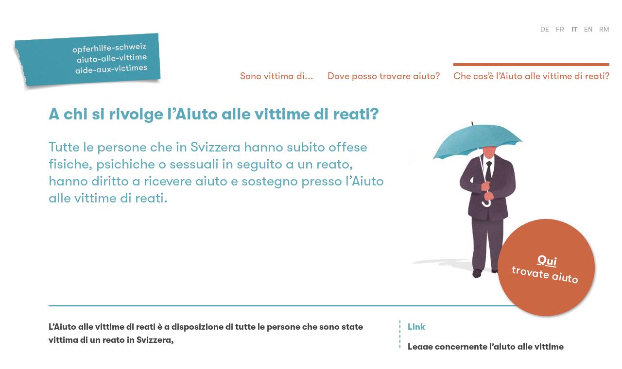

--- FILE ---
content_type: text/html; charset=utf-8
request_url: https://aide-aux-victimes.ch/it/che-cose-laiuto-alle-vittime-di-reati/a-chi-si-rivolge-laiuto-alle-vittime-di-reati/
body_size: 6309
content:
<!doctype html>
<html class="no-js " lang="it">
<head>
    <meta http-equiv="X-UA-Compatible" content="IE=edge">
    <meta charset="utf-8"/>
    <meta name="viewport" content="width=device-width, initial-scale=1.0"/>
    <title>A chi si rivolge l’Aiuto alle vittime di reati? - Aiuto alle vittime di reati in Svizzera</title>
    <meta name="description" content="Chi può ricevere l’aiuto alle vittime di reati? Quando è utile l’aiuto alle vittime di reati e come lo si può ricevere?"/>
    <meta name="keywords" content=""/>
    <meta name="author" content="CDOS - Conferenza delle direttrici e dei direttori cantonali delle opere sociali"/>

    <link rel="apple-touch-icon-precomposed" sizes="114x114" href="/static/img/favicon/oph/apple-icon-114x114.976c2d393004.png" />
    <link rel="apple-touch-icon-precomposed" sizes="120x120" href="/static/img/favicon/oph/apple-icon-120x120.15c04a313622.png" />
    <link rel="apple-touch-icon-precomposed" sizes="144x144" href="/static/img/favicon/oph/apple-icon-144x144.ca763d60c650.png" />
    <link rel="apple-touch-icon-precomposed" sizes="152x152" href="/static/img/favicon/oph/apple-icon-152x152.565a75be3d0c.png" />
    <link rel="apple-touch-icon-precomposed" sizes="180x180" href="/static/img/favicon/oph/apple-icon-180x180.953e1a7d8403.png" />
    <link rel="apple-touch-icon-precomposed" sizes="57x57" href="/static/img/favicon/oph/apple-icon-57x57.b61ecdd314c5.png" />
    <link rel="apple-touch-icon-precomposed" sizes="60x60"  href="/static/img/favicon/oph/apple-icon-60x60.1ad6571e82e7.png" />
    <link rel="apple-touch-icon-precomposed" sizes="72x72" href="/static/img/favicon/oph/apple-icon-72x72.8667e56448f8.png" />
    <link rel="apple-touch-icon-precomposed" sizes="76x76" href="/static/img/favicon/oph/apple-icon-76x76.69c553913984.png" />
    <link rel="icon" type="image/png" href="/static/img/favicon/oph/favicon-96x96.0d8e8efa665b.png" sizes="96x96"/>
    <link rel="icon" type="image/png" href="/static/img/favicon/oph/favicon-32x32.693be647c0dd.png" sizes="32x32"/>
    <link rel="icon" type="image/png" href="/static/img/favicon/oph/favicon-16x16.3c29f0084069.png" sizes="16x16"/>
    <meta name="application-name" content="Aiuto alle vittime di reati in Svizzera"/>
    <meta name="msapplication-TileColor" content="#5ca9bb" />
    <meta name="msapplication-TileImage" content="/static/img/favicon/oph/ms-icon-144x144.ca763d60c650.png" />

    

    

    


    

    
    <style>
        @font-face {
            font-family: "sodk-icons";
            src: url('/static/font/sodk-icons.b0b8bdd0b6f0.woff') format('woff'),
                 url('/static/font/sodk-icons.ed96075a8d5f.ttf') format('truetype'),
                 url('/static/font/sodk-icons.954a83f2379e.svg#sodk-icons') format('svg');
            font-weight: normal;
            font-style: normal;
        }
    </style>

    <style>
      @font-face {
        font-family:"GT-Walsheim-Regular";
        src: url('/static/font/GT-Walsheim-Regular.8d1c73a8288c.eot');
        src: url('/static/font/GT-Walsheim-Regular.8d1c73a8288c.eot?#iefix') format('embedded-opentype'),
             url('/static/font/GT-Walsheim-Regular.a73b1b260180.woff') format('woff'),
             url('/static/font/GT-Walsheim-Regular.c3bb319fedf9.woff2') format('woff2');
        font-weight: normal;
        font-style: normal;
      }
    </style>

    <style>
      @font-face {
        font-family:"GT-Walsheim-Bold";
        src: url('/static/font/GT-Walsheim-Bold.196e71e0e0f1.eot');
        src: url('/static/font/GT-Walsheim-Bold.196e71e0e0f1.eot?#iefix') format('embedded-opentype'),
             url('/static/font/GT-Walsheim-Bold.261b20025d02.woff') format('woff'),
             url('/static/font/GT-Walsheim-Bold.2159cae9adc7.woff2') format('woff2');
        font-weight: normal;
        font-style: normal;
      }
    </style>

    <style>
      @font-face {
        font-family:"GT-Walsheim-Medium";
        src: url('/static/font/GT-Walsheim-Medium.5b2b754a6ff4.eot');
        src: url('/static/font/GT-Walsheim-Medium.5b2b754a6ff4.eot?#iefix') format('embedded-opentype'),
             url('/static/font/GT-Walsheim-Medium.afcf0c6693c3.woff') format('woff'),
             url('/static/font/GT-Walsheim-Medium.4a6c74ed99c7.woff2') format('woff2');
        font-weight: normal;
        font-style: normal;
      }
    </style>



    <script>
        document.settings = {
            SENTRY_DSN: 'https://a4019ccee83b1197441c64e51a5a5a65@o999855.ingest.sentry.io/4506689091403776',
        }
    </script>

    
        <link rel="stylesheet" href="/static/css/opferhilfe-schweiz-ch.baed1d589d72.css"/>
        <script src="/static/opferhilfe-schweiz-ch.f8ecac5337f4.js"></script>
    

    

    


    <script>
  (function(i,s,o,g,r,a,m){i['GoogleAnalyticsObject']=r;i[r]=i[r]||function(){
  (i[r].q=i[r].q||[]).push(arguments)},i[r].l=1*new Date();a=s.createElement(o),
  m=s.getElementsByTagName(o)[0];a.async=1;a.src=g;m.parentNode.insertBefore(a,m)
  })(window,document,'script','//www.google-analytics.com/analytics.js','ga');

  ga('create', 'UA-143250478-1', 'auto');
  
  ga('send', 'pageview');
</script>

      <script>
    (function(w,d,s,l,i){w[l]=w[l]||[];w[l].push({'gtm.start':
    new Date().getTime(),event:'gtm.js'});var f=d.getElementsByTagName(s)[0],
    j=d.createElement(s),dl=l!='dataLayer'?'&l='+l:'';j.async=true;j.src=
    'https://www.googletagmanager.com/gtm.js?id='+i+dl;f.parentNode.insertBefore(j,f);
    })(window,document,'script','dataLayer','GTM-WZ8CFVLD');
  </script>
</head>
<body id="base" class="cms-page cms-page--detail">
    
<!-- Google Tag Manager (noscript) -->
<noscript><iframe src="https://www.googletagmanager.com/ns.html?id='GTM-WZ8CFVLD'"
  height="0" width="0" style="display:none;visibility:hidden"></iframe></noscript>
  <!-- End Google Tag Manager (noscript) -->

    

    <div id="app">
        
    <header
        id="header"
        class="site-header"
    >
        

<div class="metabar">
    <div class="metabar__container">
        <div class="metabar__grid">

            <div class="metabar__item"></div>

            <div class="metabar__item metabar__item--shrinked">
                
                
            </div>

            <div class="metabar__item metabar__item--shrinked">
                


    <ul class="language-chooser">
        
            <li class="language-chooser__lang">
                <a href="/de/was-ist-opferhilfe/fur-wen-ist-die-opferhilfe/" title="Change to language: Deutsch">de</a>
            </li>
        
            <li class="language-chooser__lang">
                <a href="/fr/quest-ce-que-laide-aux-victimes/a-qui-sadresse-laide-aux-victimes/" title="Change to language: Französisch">fr</a>
            </li>
        
            <li class="language-chooser__lang language-chooser__lang--is-active">
                <a href="/it/che-cose-laiuto-alle-vittime-di-reati/a-chi-si-rivolge-laiuto-alle-vittime-di-reati/" title="Change to language: Italienisch">it</a>
            </li>
        
            <li class="language-chooser__lang">
                <a href="/en/what-is-victim-support/who-can-benefit-victim-support/" title="Change to language: Englisch">en</a>
            </li>
        
            <li class="language-chooser__lang">
                <a href="/rm/tge-e-lagid-victimas/tgi-sa-drizza-lagid-victimas/" title="Change to language: Rätoromanisch">rm</a>
            </li>
        
    </ul>



            </div>

        </div>
    </div>
</div>

        


<div id="topbar" class="topbar">
    <div class="topbar__container">
        <div class="topbar__grid">
            <div class="topbar__item">
                
                

                <a class="logo" href="/it/">
                    <img src="/static/img/asset/oph-logo.1707ab385be6.png" alt="Logo Opferhilfe Schweiz"/>

                    
                        <img class="slim-logo slim-logo--it" src="/static/img/asset/oph-logo-slim--it.bb99595a2875.png" alt="Logo Opferhilfe Schweiz"/>
                    
                </a>
            </div>
            <div class="topbar__item topbar__item--shrinked">
                <a class="nav-trigger" href="#" data-toggle-menu>
                    <i class="icon icon-menu"></i>
                </a>

                <nav id="nav" class="nav">
                    <div class="nav__container">

                        <ul class="menu menu-main">
                            


    <li class="menu__item  menu__item--has-children">
        <a href="/it/sono-vittima-di/">Sono vittima di...</a>
        
            <input type="checkbox" name="group-sono-vittima-di" id="group-sono-vittima-di" >
            <label class="menu__label" for="group-sono-vittima-di">Sono vittima di...</label>
            <ul class="menu__submenu">
                <li class="menu__item menu__item--no-children"><a href="/it/sono-vittima-di/">Übersicht</a></li>
                


    <li class="menu__item  menu__item--no-children">
        <a href="/it/sono-vittima-di/violenza-domestica/">Violenza domestica</a>
        
    </li>

    <li class="menu__item  menu__item--no-children">
        <a href="/it/sono-vittima-di/violenza-fisica/">Violenza fisica</a>
        
    </li>

    <li class="menu__item  menu__item--no-children">
        <a href="/it/sono-vittima-di/violenza-sessuale/">Violenza sessuale</a>
        
    </li>

    <li class="menu__item  menu__item--no-children">
        <a href="/it/sono-vittima-di/altri-reati/">Altri reati</a>
        
    </li>

    <li class="menu__item  menu__item--no-children">
        <a href="/it/sono-vittima-di/vittima-di-un-reato-allestero/">Vittima di un reato all’estero</a>
        
    </li>

    <li class="menu__item  menu__item--no-children">
        <a href="/it/sono-vittima-di/misure-coercitive/">Misure coercitive</a>
        
    </li>

    <li class="menu__item  menu__item--no-children">
        <a href="/it/sono-vittima-di/violenza-sugli-anziani/">Violenza sugli anziani</a>
        
    </li>


            </ul>
        
    </li>

    <li class="menu__item  menu__item--no-children">
        <a href="/it/dove-posso-trovare-aiuto/">Dove posso trovare aiuto?</a>
        
    </li>

    <li class="menu__item  menu__item--ancestor menu__item--has-children">
        <a href="/it/che-cose-laiuto-alle-vittime-di-reati/">Che cos’è l’Aiuto alle vittime di reati?</a>
        
            <input type="checkbox" name="group-che-cose-laiuto-alle-vittime-di-reati" id="group-che-cose-laiuto-alle-vittime-di-reati" >
            <label class="menu__label" for="group-che-cose-laiuto-alle-vittime-di-reati">Che cos’è l’Aiuto alle vittime di reati?</label>
            <ul class="menu__submenu">
                <li class="menu__item menu__item--no-children"><a href="/it/che-cose-laiuto-alle-vittime-di-reati/">Übersicht</a></li>
                


    <li class="menu__item  menu__item--selected menu__item--no-children">
        <a href="/it/che-cose-laiuto-alle-vittime-di-reati/a-chi-si-rivolge-laiuto-alle-vittime-di-reati/">A chi si rivolge l’Aiuto alle vittime di reati?</a>
        
    </li>

    <li class="menu__item  menu__item--sibling  menu__item--no-children">
        <a href="/it/che-cose-laiuto-alle-vittime-di-reati/consulenza/">Consulenza</a>
        
    </li>

    <li class="menu__item  menu__item--sibling  menu__item--no-children">
        <a href="/it/che-cose-laiuto-alle-vittime-di-reati/aiuto-finanziario/">Aiuto finanziario</a>
        
    </li>

    <li class="menu__item  menu__item--sibling  menu__item--no-children">
        <a href="/it/che-cose-laiuto-alle-vittime-di-reati/diritti/">Diritti</a>
        
    </li>

    <li class="menu__item  menu__item--sibling  menu__item--no-children">
        <a href="/it/was-ist-opferhilfe/protezione/">Protezione</a>
        
    </li>

    <li class="menu__item  menu__item--sibling  menu__item--no-children">
        <a href="/it/che-cose-laiuto-alle-vittime-di-reati/filmato-sullaiuto-alle-vittime-di-reati/">Filmato sull’Aiuto alle vittime di reati</a>
        
    </li>


            </ul>
        
    </li>


                        </ul>

                        <div class="quickaccess">
                            <div class="quickaccess__item language-menu">
                                


    <div class="select-menu">
        <select name="language_menu" id="language_menu" class="select-menu__select"
                onchange="window.location.href=this.value">

            <option class="select__option" value="#" selected>
                Lingua
            </option>

            
                <option class="select__option" value="/de/was-ist-opferhilfe/fur-wen-ist-die-opferhilfe/" >
                    Deutsch
                </option>
            
                <option class="select__option" value="/fr/quest-ce-que-laide-aux-victimes/a-qui-sadresse-laide-aux-victimes/" >
                    Französisch
                </option>
            
                <option class="select__option" value="/it/che-cose-laiuto-alle-vittime-di-reati/a-chi-si-rivolge-laiuto-alle-vittime-di-reati/" >
                    Italienisch
                </option>
            
                <option class="select__option" value="/en/what-is-victim-support/who-can-benefit-victim-support/" >
                    Englisch
                </option>
            
                <option class="select__option" value="/rm/tge-e-lagid-victimas/tgi-sa-drizza-lagid-victimas/" >
                    Rätoromanisch
                </option>
            

        </select>
    </div>


                            </div>
                            <div class="quickaccess__item">
                                
                                
                            </div>
                        </div>
                    </div>
                </nav>

            </div>
        </div>
    </div>
</div>

    </header>


        

    
        
    

    <section class="content" role="main">
        
        
    
        

<div class="inline-header ">
    <div class="inline-header__grid">
        <div class="inline-header__block ">
            
                <h1>
                    A chi si rivolge l’Aiuto alle vittime di reati?
                </h1>
                
                    <h2>
                        Tutte le persone che in Svizzera hanno subito offese fisiche, psichiche o sessuali in seguito a un reato, hanno diritto a ricevere aiuto e sostegno presso l’Aiuto alle vittime di reati.
                    </h2>
                
            
            
        </div>
        
            <div class="inline-header__block inline-header__block--is-image">
                <div class="lazy-container">
                    <picture>
                        
                            <source
                                    media="(min-width: 640px)"
                                    data-srcset="https://ch-sodk.s3.eu-west-1.amazonaws.com/media/_s/djangocms_header/image/Opferhilfe_Mann-17adb0f880238b52.jpg 1x, https://ch-sodk.s3.eu-west-1.amazonaws.com/media/_s/djangocms_header/image/Opferhilfe_Mann-9713f9cf4031714a.jpg 2x"
                                    srcset="[data-uri]"
                            >
                            <img
                                alt="Titelbild - A chi si rivolge l’Aiuto alle vittime di reati?"
                                class="lazy"
                                src="https://ch-sodk.s3.eu-west-1.amazonaws.com/media/_s/djangocms_header/image/Opferhilfe_Mann-8d921d3af35cc17c.jpg"
                                data-src="https://ch-sodk.s3.eu-west-1.amazonaws.com/media/_s/djangocms_header/image/Opferhilfe_Mann-17adb0f880238b52.jpg"
                            >
                        
                    </picture>
                </div>
            </div>
        
    </div>

    
    
        
            <div class="inline-header__border cta">
                
                    
                        <a class="cta__button" href="/it/dove-posso-trovare-aiuto/">
                            
                                <h3>Qui</h3>
                                <span>trovate aiuto</span>
                            
                        </a>
                    
                
            </div>
        
    
</div>


<section
        
            id="einleitung"
        
        class="inline-section
        inline-section--1
        
        "

        data-title="Einleitung"><div class="inline-section__children "><div
    class="inline-section__content content "
    
    ><div class="content__children "><div class="child-plugin text-plugin"><p><strong>L’Aiuto alle vittime di reati è a disposizione di tutte le persone che sono state vittima di un reato in Svizzera,</strong></p><ul><li>indipendentemente dal loro sesso, dalla loro età, dal loro orientamento sessuale o dalla loro religione;</li><li>indipendentemente dal loro paese di provenienza o dal fatto che si trattengano in Svizzera per un lungo periodo o meno.</li></ul><p>Anche i familiari delle vittime e le persone a loro vicine possono riceverlo.</p><p>L’Aiuto alle vittime di reati fornisce assistenza indipendentemente dal fatto che sia stata presentata una denuncia penale o sia stato possibile trovare il/la responsabile. Non ha alcuna importanza se il reato è doloso o colposo.</p><h1>Come si ottiene l’aiuto alle vittime di reati?</h1><p>Rivolgetevi a un consultorio dell’Aiuto alle vittime di reati. Vi sarà fornita ulteriore assistenza per tutte le questioni relative all’aiuto alle vittime di reati. I consultori dell’Aiuto alle vittime di reati si trovano in tutta la Svizzera.</p><p>Contattateci anche se non siete sicuri se l’Aiuto alle vittime di reati sia l’interlocutore giusto. In ogni caso l’Aiuto alle vittime di reati vi informerà su chi può fornirvi ulteriore assistenza.</p><p><a class="link link--is-hilighted" href="/it/dove-posso-trovare-aiuto/" target="_blank">Qui troverete i consultori dell’Aiuto alle vittime di reati</a></p><p style="margin: 0cm 0cm 6pt; padding: 0cm; border-image: none;"></p><h1>Quando è utile l’Aiuto alle vittime di reati?</h1><p>L’Aiuto alle vittime di reati fornisce sostegno alle vittime di reati, ad esempio:</p><ul><li><a class="" href="/it/sono-vittima-di/violenza-fisica/" target="_blank">violenza fisica</a>
 (ad esempio lesioni fisiche, rapina o assassinio);</li><li><a class="" href="/it/sono-vittima-di/violenza-sessuale/" target="_blank">violenza sessuale</a>
 (ad esempio molestie sessuali, abuso sessuale o stupro);</li><li><a class="" href="/it/sono-vittima-di/violenza-domestica/" target="_blank">violenza domestica</a>
 (ad esempio minacce o stalking) oppure</li><li>incidenti stradali.</li></ul><p><a class="link link--is-featured" href="/it/sono-vittima-di/altri-reati/" target="_blank">Altri reati per cui l’Aiuto alle vittime di reati può fornire assistenza.</a></p><h1>Reati commessi all’estero</h1><p>In caso di reato commesso all’estero, a prestare aiuto alle vittime di reati è generalmente lo Stato in cui è avvenuto il reato. In determinati casi, tuttavia, è possibile ricevere una consulenza nonché determinate prestazioni finanziarie dall’Aiuto alle vittime di reati in Svizzera. Il requisito principale è che al momento del reato la vittima fosse domiciliata in Svizzera. In caso di reati commessi all’estero sono esclusi l’indennizzo e la riparazione morale.</p><p><a class="link link--is-featured" href="/it/sono-vittima-di/vittima-di-un-reato-allestero/" target="_blank">Maggiori informazioni qui</a></p></div></div></div><div
    class="inline-section__content content "
    
    ><div class="content__children "><div class="child-plugin text-plugin"><h3>Link</h3><p><a class="link link--is-featured" href="https://www.admin.ch/opc/it/classified-compilation/20041159/index.html" target="_blank">Legge concernente l’aiuto alle vittime di reati</a></p><p><a class="link link--is-featured" href="https://opferhilfe.so.ch/fuer-wen-ist-opferhilfe/" target="_blank">Scheda informativa per le vittime di reati</a></p><p></p><h3>Per gli specialisti</h3><p><a class="link link--is-featured" href="https://www.sodk.ch/fr/themes/opferhilfe/" target="_blank">Conferenza delle direttrici e dei direttori cantonali delle opere sociali CDOS &gt; Aiuto alle vittime di reati</a></p><p><a class="link link--is-featured" href="https://www.bj.admin.ch/bj/it/home/gesellschaft/opferhilfe.html" target="_blank">Ufficio federale di giustizia &gt; Aiuto alle vittime di reati</a></p><p><a class="link link--is-featured" href="https://www.bfs.admin.ch/bfs/it/home/statistiche/diritto-giustizia/rilevazioni/ohs.html" target="_blank">Ufficio federale di statistica &gt; Statistica degli aiuti alle vittime di reati</a></p></div></div></div></div></section>

    

    </section>



        
    

<footer>
    <div class="footer">
        <div class="footer__grid">
            <div class="footer__cell partner">
                <div class="partner__item">
                    <h3 class="partner__title">Sostegno al sito web</h3>
                    <a class="partner__link" href="http://www.sodk.ch" target="_blank">
                        <img src="/static/img/asset/oph-sodk-logo.5204d558b363.png"
                             class="logo-sodk"
                             alt="Logo - Konferenz der kantonalen Sozialdirektorinnen und Sozialdirektoren SODK"/>
                    </a>
                </div>
            </div>
            <div class="footer__cell">
                <h3>Impressum/Copyright</h3>

<p><strong>Redazione</strong><br>
Conferenza delle direttrici e dei direttori cantonali delle opere sociali (CDOS)</p>

<p>Segreteria generale<br>
Speichergasse 6<br>
3001 Bern</p>

<p><strong>Programmazione</strong><br>
<a class="" href="https://www.pbi.io">palmbeach interactive</a>
</p>

<p><strong>Creazione</strong><br>
<a class="" href="https://www.studiotanner.ch">studiotanner</a>
</p>

<p><strong>Illustrazioni</strong><br>
<a class="" href="http://www.isabellebuehler.ch/">Isabelle Bühler</a>
</p>
            </div>
            <div class="footer__cell">
                <p><strong>Protezione dei dati</strong><br>
Le informazioni relative agli accessi ai nostri server sono analizzate solo a fini statistici generali e ci permettono di migliorare costantemente la qualità della nostra presenza su Internet. Il nostro sito utilizza Google Analytics, un servizio di analisi dei dati web di Google Inc. In caso di rinvio a pagine Internet esterne, la CDOS declina ogni responsabilità per i contenuti e le pratiche di tutela dei dati applicate dai rispettivi gestori.</p>

<p><strong>Accessibilità senza barriere</strong><br>
Questo sito web è concepito per essere accessibile senza barriere. Qualora singoli elementi non fossero accessibili, vi ringraziamo di volercelo comunicare all’indirizzo <a class="" href="mailto:office@sodk.ch">office@sodk.ch</a>
</p>
            </div>
            <div class="footer__cell topics">
                <h3>Temi</h3>
                <ul>
                    


<li class="child">
	<a href="/it/sono-vittima-di/">Sono vittima di...</a>
	
</li>

<li class="child">
	<a href="/it/dove-posso-trovare-aiuto/">Dove posso trovare aiuto?</a>
	
</li>

<li class="child ancestor">
	<a href="/it/che-cose-laiuto-alle-vittime-di-reati/">Che cos’è l’Aiuto alle vittime di reati?</a>
	
</li>

                </ul>
            </div>
            <div class="footer__cell footer__cell--fixed site-lang">
                <h3 class="site-lang__title">Lingue</h3>
                


    <ul class="language-chooser">
        
            <li class="language-chooser__lang">
                <a href="/de/was-ist-opferhilfe/fur-wen-ist-die-opferhilfe/" title="Change to language: Deutsch">de</a>
            </li>
        
            <li class="language-chooser__lang">
                <a href="/fr/quest-ce-que-laide-aux-victimes/a-qui-sadresse-laide-aux-victimes/" title="Change to language: Französisch">fr</a>
            </li>
        
            <li class="language-chooser__lang language-chooser__lang--is-active">
                <a href="/it/che-cose-laiuto-alle-vittime-di-reati/a-chi-si-rivolge-laiuto-alle-vittime-di-reati/" title="Change to language: Italienisch">it</a>
            </li>
        
            <li class="language-chooser__lang">
                <a href="/en/what-is-victim-support/who-can-benefit-victim-support/" title="Change to language: Englisch">en</a>
            </li>
        
            <li class="language-chooser__lang">
                <a href="/rm/tge-e-lagid-victimas/tgi-sa-drizza-lagid-victimas/" title="Change to language: Rätoromanisch">rm</a>
            </li>
        
    </ul>



            </div>
        </div>

        <div class="footer__grid">
            <div class="footer__cell footer__cell--expanded">
                <h3 class="partner__title">Con la partecipazione di</h3>
            </div>
            <div class="footer__cell partner partner--expanded">
                <div class="partner__item">
                    <a class="partner__link" href="https://www.bj.admin.ch" target="_blank">
                        <img src="/static/img/asset/oph-btl-bj-4.6677ddecc05a.png"
                             alt="Logo - Bundesamt für Justiz BJ"/>
                    </a>
                </div>
            </div>
            <div class="footer__cell partner partner--expanded">
                <div class="partner__item">
                    <a class="partner__link" href="https://www.ebg.admin.ch"  target="_blank">
                        <img src="/static/img/asset/oph-btl-ebg.198900e5c0e1.png"
                             alt="Logo - Eidgenössisches Büro für die Gleichstellung von Frau und Mann EBG"/>
                    </a>
                </div>
            </div>
        </div>

    </div>
</footer>


    </div>

    

    <!-- start: passing settings to js -->
    
    <script>
        document.settings = {
            language_code: 'it',
            language_prefix: '/it',
            toolbar_edit_mode: false,
        }
    </script>
    <!-- end: passing settings to js -->

</body>
</html>


--- FILE ---
content_type: text/css; charset="utf-8"
request_url: https://aide-aux-victimes.ch/static/css/opferhilfe-schweiz-ch.baed1d589d72.css
body_size: 25686
content:
/*! normalize.css v8.0.0 | MIT License | github.com/necolas/normalize.css */html{line-height:1.15;-webkit-text-size-adjust:100%}body{margin:0}h1{font-size:2em;margin:.67em 0}hr{box-sizing:content-box;height:0;overflow:visible}pre{font-family:monospace,monospace;font-size:1em}a{background-color:rgba(0,0,0,0)}abbr[title]{border-bottom:0;-webkit-text-decoration:underline dotted;text-decoration:underline dotted}b,strong{font-weight:bolder}code,kbd,samp{font-family:monospace,monospace;font-size:1em}small{font-size:80%}sub,sup{font-size:75%;line-height:0;position:relative;vertical-align:baseline}sub{bottom:-0.25em}sup{top:-0.5em}img{border-style:none}button,input,optgroup,select,textarea{font-family:inherit;font-size:100%;line-height:1.15;margin:0}button,input{overflow:visible}button,select{text-transform:none}button,[type=button],[type=reset],[type=submit]{-webkit-appearance:button}button::-moz-focus-inner,[type=button]::-moz-focus-inner,[type=reset]::-moz-focus-inner,[type=submit]::-moz-focus-inner{border-style:none;padding:0}button:-moz-focusring,[type=button]:-moz-focusring,[type=reset]:-moz-focusring,[type=submit]:-moz-focusring{outline:1px dotted ButtonText}fieldset{padding:.35em .75em .625em}legend{box-sizing:border-box;color:inherit;display:table;max-width:100%;padding:0;white-space:normal}progress{vertical-align:baseline}textarea{overflow:auto}[type=checkbox],[type=radio]{box-sizing:border-box;padding:0}[type=number]::-webkit-inner-spin-button,[type=number]::-webkit-outer-spin-button{height:auto}[type=search]{-webkit-appearance:textfield;outline-offset:-2px}[type=search]::-webkit-search-decoration{-webkit-appearance:none}::-webkit-file-upload-button{-webkit-appearance:button;font:inherit}details{display:block}summary{display:list-item}template{display:none}[hidden]{display:none}[data-whatintent=mouse] *,[data-whatintent=mouse] *:focus,[data-whatintent=touch] *,[data-whatintent=touch] *:focus,[data-whatinput=mouse] *,[data-whatinput=mouse] *:focus,[data-whatinput=touch] *,[data-whatinput=touch] *:focus{outline:none}[draggable=false]{-webkit-touch-callout:none;-webkit-user-select:none}.foundation-mq{font-family:"small=0em&medium=48em&large=64em&mlarge=75em&xlarge=90em"}html{box-sizing:border-box;font-size:14px}*,*::before,*::after{box-sizing:inherit}body{margin:0;padding:0;background:#fff;font-family:"GT-Walsheim-Regular","Helvetica Neue",helvetica,roboto,arial,sans-serif;font-weight:300;line-height:1.5;color:#404040}img{display:inline-block;vertical-align:middle;max-width:100%;height:auto;-ms-interpolation-mode:bicubic}textarea{height:auto;min-height:50px;border-radius:0}select{box-sizing:border-box;width:100%;border-radius:0}.map_canvas img,.map_canvas embed,.map_canvas object,.mqa-display img,.mqa-display embed,.mqa-display object{max-width:none !important}button{padding:0;-webkit-appearance:none;-moz-appearance:none;appearance:none;border:0;border-radius:0;background:rgba(0,0,0,0);line-height:1;cursor:auto}[data-whatinput=mouse] button{outline:0}pre{overflow:auto;-webkit-overflow-scrolling:touch}button,input,optgroup,select,textarea{font-family:inherit}.is-visible{display:block !important}.is-hidden{display:none !important}div,dl,dt,dd,ul,ol,li,h1,h2,h3,h4,h5,h6,pre,form,p,blockquote,th,td{margin:0;padding:0}p{margin-bottom:1rem;font-size:inherit;line-height:120%;text-rendering:optimizeLegibility}em,i{font-style:italic;line-height:inherit}strong,b{font-weight:700;line-height:inherit}small{font-size:80%;line-height:inherit}h1,.h1,h2,.h2,h3,.h3,h4,.h4,h5,.h5,h6,.h6{font-family:"GT-Walsheim-Regular","Helvetica Neue",helvetica,roboto,arial,sans-serif;font-style:normal;font-weight:300;color:inherit;text-rendering:optimizeLegibility}h1 small,.h1 small,h2 small,.h2 small,h3 small,.h3 small,h4 small,.h4 small,h5 small,.h5 small,h6 small,.h6 small{line-height:0;color:#cacaca}h1,.h1{font-size:1.7142857143rem;line-height:1;margin-top:0;margin-bottom:.5rem}h2,.h2{font-size:1.4285714286rem;line-height:1;margin-top:0;margin-bottom:.5rem}h3,.h3{font-size:1.3571428571rem;line-height:1;margin-top:0;margin-bottom:.5rem}h4,.h4{font-size:1.2857142857rem;line-height:1;margin-top:0;margin-bottom:.5rem}h5,.h5{font-size:1.2142857143rem;line-height:1;margin-top:0;margin-bottom:.5rem}h6,.h6{font-size:1.1428571429rem;line-height:1;margin-top:0;margin-bottom:.5rem}@media print,screen and (min-width: 48em){h1,.h1{font-size:3.4285714286rem}h2,.h2{font-size:2.8571428571rem}h3,.h3{font-size:2.2142857143rem}h4,.h4{font-size:1.7857142857rem}h5,.h5{font-size:1.4285714286rem}h6,.h6{font-size:1.1428571429rem}}a{line-height:inherit;color:#1779ba;text-decoration:none;cursor:pointer}a:hover,a:focus{color:#1468a0}a img{border:0}hr{clear:both;max-width:85.7142857143rem;height:0;margin:1.4285714286rem auto;border-top:0;border-right:0;border-bottom:1px solid #cacaca;border-left:0}ul,ol,dl{margin-bottom:1rem;list-style-position:outside;line-height:120%}li{font-size:inherit}ul{margin-left:1.25rem;list-style-type:disc}ol{margin-left:1.25rem}ul ul,ul ol,ol ul,ol ol{margin-left:1.25rem;margin-bottom:0}dl{margin-bottom:1rem}dl dt{margin-bottom:.3rem;font-weight:700}blockquote{margin:0 0 1rem;padding:.6428571429rem 1.4285714286rem 0 1.3571428571rem;border-left:1px solid #cacaca}blockquote,blockquote p{line-height:120%;color:#8a8a8a}abbr,abbr[title]{border-bottom:1px dotted #0a0a0a;cursor:help;text-decoration:none}figure{margin:0}kbd{margin:0;padding:.1428571429rem .2857142857rem 0;background-color:#e6e6e6;font-family:Consolas,"Liberation Mono",Courier,monospace;color:#0a0a0a}div,dl,dt,dd,ul,ol,li,h1,h2,h3,h4,h5,h6,pre,form,p,blockquote,th,td{margin:0;padding:0}p{margin-bottom:1rem;font-size:inherit;line-height:120%;text-rendering:optimizeLegibility}em,i{font-style:italic;line-height:inherit}strong,b{font-weight:700;line-height:inherit}small{font-size:80%;line-height:inherit}h1,.h1,h2,.h2,h3,.h3,h4,.h4,h5,.h5,h6,.h6{font-family:"GT-Walsheim-Regular","Helvetica Neue",helvetica,roboto,arial,sans-serif;font-style:normal;font-weight:300;color:inherit;text-rendering:optimizeLegibility}h1 small,.h1 small,h2 small,.h2 small,h3 small,.h3 small,h4 small,.h4 small,h5 small,.h5 small,h6 small,.h6 small{line-height:0;color:#cacaca}h1,.h1{font-size:1.7142857143rem;line-height:1;margin-top:0;margin-bottom:.5rem}h2,.h2{font-size:1.4285714286rem;line-height:1;margin-top:0;margin-bottom:.5rem}h3,.h3{font-size:1.3571428571rem;line-height:1;margin-top:0;margin-bottom:.5rem}h4,.h4{font-size:1.2857142857rem;line-height:1;margin-top:0;margin-bottom:.5rem}h5,.h5{font-size:1.2142857143rem;line-height:1;margin-top:0;margin-bottom:.5rem}h6,.h6{font-size:1.1428571429rem;line-height:1;margin-top:0;margin-bottom:.5rem}@media print,screen and (min-width: 48em){h1,.h1{font-size:3.4285714286rem}h2,.h2{font-size:2.8571428571rem}h3,.h3{font-size:2.2142857143rem}h4,.h4{font-size:1.7857142857rem}h5,.h5{font-size:1.4285714286rem}h6,.h6{font-size:1.1428571429rem}}a{line-height:inherit;color:#1779ba;text-decoration:none;cursor:pointer}a:hover,a:focus{color:#1468a0}a img{border:0}hr{clear:both;max-width:85.7142857143rem;height:0;margin:1.4285714286rem auto;border-top:0;border-right:0;border-bottom:1px solid #cacaca;border-left:0}ul,ol,dl{margin-bottom:1rem;list-style-position:outside;line-height:120%}li{font-size:inherit}ul{margin-left:1.25rem;list-style-type:disc}ol{margin-left:1.25rem}ul ul,ul ol,ol ul,ol ol{margin-left:1.25rem;margin-bottom:0}dl{margin-bottom:1rem}dl dt{margin-bottom:.3rem;font-weight:700}blockquote{margin:0 0 1rem;padding:.6428571429rem 1.4285714286rem 0 1.3571428571rem;border-left:1px solid #cacaca}blockquote,blockquote p{line-height:120%;color:#8a8a8a}abbr,abbr[title]{border-bottom:1px dotted #0a0a0a;cursor:help;text-decoration:none}figure{margin:0}kbd{margin:0;padding:.1428571429rem .2857142857rem 0;background-color:#e6e6e6;font-family:Consolas,"Liberation Mono",Courier,monospace;color:#0a0a0a}.subheader{margin-top:.2rem;margin-bottom:.5rem;font-weight:300;line-height:1.4;color:#8a8a8a}.lead{font-size:17.5px;line-height:1.6}.stat{font-size:2.5rem;line-height:1}p+.stat{margin-top:-1rem}ul.no-bullet,ol.no-bullet{margin-left:0;list-style:none}.cite-block,cite{display:block;color:#8a8a8a;font-size:.9285714286rem}.cite-block:before,cite:before{content:"— "}.code-inline,code{border:1px solid #cacaca;background-color:#e6e6e6;font-family:Consolas,"Liberation Mono",Courier,monospace;font-weight:300;color:#0a0a0a;display:inline;max-width:100%;word-wrap:break-word;padding:.1428571429rem .3571428571rem .0714285714rem}.code-block{border:1px solid #cacaca;background-color:#e6e6e6;font-family:Consolas,"Liberation Mono",Courier,monospace;font-weight:300;color:#0a0a0a;display:block;overflow:auto;white-space:pre;padding:1rem;margin-bottom:1.5rem}.text-left{text-align:left}.text-right{text-align:right}.text-center{text-align:center}.text-justify{text-align:justify}@media print,screen and (min-width: 48em){.medium-text-left{text-align:left}.medium-text-right{text-align:right}.medium-text-center{text-align:center}.medium-text-justify{text-align:justify}}@media print,screen and (min-width: 64em){.large-text-left{text-align:left}.large-text-right{text-align:right}.large-text-center{text-align:center}.large-text-justify{text-align:justify}}@media screen and (min-width: 90em){.xlarge-text-left{text-align:left}.xlarge-text-right{text-align:right}.xlarge-text-center{text-align:center}.xlarge-text-justify{text-align:justify}}.show-for-print{display:none !important}@media print{*{background:rgba(0,0,0,0) !important;color:#000 !important;print-color-adjust:economy;box-shadow:none !important;text-shadow:none !important}.show-for-print{display:block !important}.hide-for-print{display:none !important}table.show-for-print{display:table !important}thead.show-for-print{display:table-header-group !important}tbody.show-for-print{display:table-row-group !important}tr.show-for-print{display:table-row !important}td.show-for-print{display:table-cell !important}th.show-for-print{display:table-cell !important}a,a:visited{text-decoration:underline}a[href]:after{content:" (" attr(href) ")"}.ir a:after,a[href^="javascript:"]:after,a[href^="#"]:after{content:""}abbr[title]:after{content:" (" attr(title) ")"}pre,blockquote{border:1px solid #8a8a8a;page-break-inside:avoid}thead{display:table-header-group}tr,img{page-break-inside:avoid}img{max-width:100% !important}@page{margin:.5cm}p,h2,h3{orphans:3;widows:3}h2,h3{page-break-after:avoid}.print-break-inside{page-break-inside:auto}}.hide{display:none !important}.invisible{visibility:hidden}.visible{visibility:visible}@media print,screen and (max-width: 47.99875em){.hide-for-small-only{display:none !important}}@media screen and (max-width: 0em),screen and (min-width: 48em){.show-for-small-only{display:none !important}}@media print,screen and (min-width: 48em){.hide-for-medium{display:none !important}}@media screen and (max-width: 47.99875em){.show-for-medium{display:none !important}}@media print,screen and (min-width: 48em)and (max-width: 63.99875em){.hide-for-medium-only{display:none !important}}@media screen and (max-width: 47.99875em),screen and (min-width: 64em){.show-for-medium-only{display:none !important}}@media print,screen and (min-width: 64em){.hide-for-large{display:none !important}}@media screen and (max-width: 63.99875em){.show-for-large{display:none !important}}@media print,screen and (min-width: 64em)and (max-width: 74.99875em){.hide-for-large-only{display:none !important}}@media screen and (max-width: 63.99875em),screen and (min-width: 75em){.show-for-large-only{display:none !important}}@media screen and (min-width: 90em){.hide-for-xlarge{display:none !important}}@media screen and (max-width: 89.99875em){.show-for-xlarge{display:none !important}}@media screen and (min-width: 90em){.hide-for-xlarge-only{display:none !important}}@media screen and (max-width: 89.99875em){.show-for-xlarge-only{display:none !important}}.show-for-sr,.show-on-focus{position:absolute !important;width:1px !important;height:1px !important;padding:0 !important;overflow:hidden !important;clip:rect(0, 0, 0, 0) !important;white-space:nowrap !important;border:0 !important}.show-on-focus:active,.show-on-focus:focus{position:static !important;width:auto !important;height:auto !important;overflow:visible !important;clip:auto !important;white-space:normal !important}.show-for-landscape,.hide-for-portrait{display:block !important}@media screen and (orientation: landscape){.show-for-landscape,.hide-for-portrait{display:block !important}}@media screen and (orientation: portrait){.show-for-landscape,.hide-for-portrait{display:none !important}}.hide-for-landscape,.show-for-portrait{display:none !important}@media screen and (orientation: landscape){.hide-for-landscape,.show-for-portrait{display:none !important}}@media screen and (orientation: portrait){.hide-for-landscape,.show-for-portrait{display:block !important}}.show-for-dark-mode{display:none}.hide-for-dark-mode{display:block}@media screen and (prefers-color-scheme: dark){.show-for-dark-mode{display:block !important}.hide-for-dark-mode{display:none !important}}.show-for-ie{display:none}@media all and (-ms-high-contrast: none),(-ms-high-contrast: active){.show-for-ie{display:block !important}.hide-for-ie{display:none !important}}.show-for-sticky{display:none}.is-stuck .show-for-sticky{display:block}.is-stuck .hide-for-sticky{display:none}.grid-container{padding-right:0.5rem;padding-left:0.5rem;max-width:85.7142857143rem;margin-left:auto;margin-right:auto}@media print,screen and (min-width: 64em){.grid-container{padding-right:1rem;padding-left:1rem}}.grid-container.fluid{padding-right:0.5rem;padding-left:0.5rem;max-width:100%;margin-left:auto;margin-right:auto}@media print,screen and (min-width: 64em){.grid-container.fluid{padding-right:1rem;padding-left:1rem}}.grid-container.full{padding-right:0;padding-left:0;max-width:100%;margin-left:auto;margin-right:auto}.grid-x{display:flex;flex-flow:row wrap}.cell{flex:0 0 auto;min-height:0;min-width:0;width:100%}.cell.auto{flex:1 1 0}.cell.shrink{flex:0 0 auto}.grid-x>.auto{width:auto}.grid-x>.shrink{width:auto}.grid-x>.small-shrink,.grid-x>.small-full,.grid-x>.small-1,.grid-x>.small-2,.grid-x>.small-3,.grid-x>.small-4,.grid-x>.small-5,.grid-x>.small-6,.grid-x>.small-7,.grid-x>.small-8,.grid-x>.small-9,.grid-x>.small-10,.grid-x>.small-11,.grid-x>.small-12{flex-basis:auto}@media print,screen and (min-width: 48em){.grid-x>.medium-shrink,.grid-x>.medium-full,.grid-x>.medium-1,.grid-x>.medium-2,.grid-x>.medium-3,.grid-x>.medium-4,.grid-x>.medium-5,.grid-x>.medium-6,.grid-x>.medium-7,.grid-x>.medium-8,.grid-x>.medium-9,.grid-x>.medium-10,.grid-x>.medium-11,.grid-x>.medium-12{flex-basis:auto}}@media print,screen and (min-width: 64em){.grid-x>.large-shrink,.grid-x>.large-full,.grid-x>.large-1,.grid-x>.large-2,.grid-x>.large-3,.grid-x>.large-4,.grid-x>.large-5,.grid-x>.large-6,.grid-x>.large-7,.grid-x>.large-8,.grid-x>.large-9,.grid-x>.large-10,.grid-x>.large-11,.grid-x>.large-12{flex-basis:auto}}@media screen and (min-width: 90em){.grid-x>.xlarge-shrink,.grid-x>.xlarge-full,.grid-x>.xlarge-1,.grid-x>.xlarge-2,.grid-x>.xlarge-3,.grid-x>.xlarge-4,.grid-x>.xlarge-5,.grid-x>.xlarge-6,.grid-x>.xlarge-7,.grid-x>.xlarge-8,.grid-x>.xlarge-9,.grid-x>.xlarge-10,.grid-x>.xlarge-11,.grid-x>.xlarge-12{flex-basis:auto}}.grid-x>.small-12,.grid-x>.small-11,.grid-x>.small-10,.grid-x>.small-9,.grid-x>.small-8,.grid-x>.small-7,.grid-x>.small-6,.grid-x>.small-5,.grid-x>.small-4,.grid-x>.small-3,.grid-x>.small-2,.grid-x>.small-1{flex:0 0 auto}.grid-x>.small-1{width:8.3333333333%}.grid-x>.small-2{width:16.6666666667%}.grid-x>.small-3{width:25%}.grid-x>.small-4{width:33.3333333333%}.grid-x>.small-5{width:41.6666666667%}.grid-x>.small-6{width:50%}.grid-x>.small-7{width:58.3333333333%}.grid-x>.small-8{width:66.6666666667%}.grid-x>.small-9{width:75%}.grid-x>.small-10{width:83.3333333333%}.grid-x>.small-11{width:91.6666666667%}.grid-x>.small-12{width:100%}@media print,screen and (min-width: 48em){.grid-x>.medium-auto{flex:1 1 0;width:auto}.grid-x>.medium-12,.grid-x>.medium-11,.grid-x>.medium-10,.grid-x>.medium-9,.grid-x>.medium-8,.grid-x>.medium-7,.grid-x>.medium-6,.grid-x>.medium-5,.grid-x>.medium-4,.grid-x>.medium-3,.grid-x>.medium-2,.grid-x>.medium-1,.grid-x>.medium-shrink{flex:0 0 auto}.grid-x>.medium-shrink{width:auto}.grid-x>.medium-1{width:8.3333333333%}.grid-x>.medium-2{width:16.6666666667%}.grid-x>.medium-3{width:25%}.grid-x>.medium-4{width:33.3333333333%}.grid-x>.medium-5{width:41.6666666667%}.grid-x>.medium-6{width:50%}.grid-x>.medium-7{width:58.3333333333%}.grid-x>.medium-8{width:66.6666666667%}.grid-x>.medium-9{width:75%}.grid-x>.medium-10{width:83.3333333333%}.grid-x>.medium-11{width:91.6666666667%}.grid-x>.medium-12{width:100%}}@media print,screen and (min-width: 64em){.grid-x>.large-auto{flex:1 1 0;width:auto}.grid-x>.large-12,.grid-x>.large-11,.grid-x>.large-10,.grid-x>.large-9,.grid-x>.large-8,.grid-x>.large-7,.grid-x>.large-6,.grid-x>.large-5,.grid-x>.large-4,.grid-x>.large-3,.grid-x>.large-2,.grid-x>.large-1,.grid-x>.large-shrink{flex:0 0 auto}.grid-x>.large-shrink{width:auto}.grid-x>.large-1{width:8.3333333333%}.grid-x>.large-2{width:16.6666666667%}.grid-x>.large-3{width:25%}.grid-x>.large-4{width:33.3333333333%}.grid-x>.large-5{width:41.6666666667%}.grid-x>.large-6{width:50%}.grid-x>.large-7{width:58.3333333333%}.grid-x>.large-8{width:66.6666666667%}.grid-x>.large-9{width:75%}.grid-x>.large-10{width:83.3333333333%}.grid-x>.large-11{width:91.6666666667%}.grid-x>.large-12{width:100%}}@media screen and (min-width: 90em){.grid-x>.xlarge-auto{flex:1 1 0;width:auto}.grid-x>.xlarge-12,.grid-x>.xlarge-11,.grid-x>.xlarge-10,.grid-x>.xlarge-9,.grid-x>.xlarge-8,.grid-x>.xlarge-7,.grid-x>.xlarge-6,.grid-x>.xlarge-5,.grid-x>.xlarge-4,.grid-x>.xlarge-3,.grid-x>.xlarge-2,.grid-x>.xlarge-1,.grid-x>.xlarge-shrink{flex:0 0 auto}.grid-x>.xlarge-shrink{width:auto}.grid-x>.xlarge-1{width:8.3333333333%}.grid-x>.xlarge-2{width:16.6666666667%}.grid-x>.xlarge-3{width:25%}.grid-x>.xlarge-4{width:33.3333333333%}.grid-x>.xlarge-5{width:41.6666666667%}.grid-x>.xlarge-6{width:50%}.grid-x>.xlarge-7{width:58.3333333333%}.grid-x>.xlarge-8{width:66.6666666667%}.grid-x>.xlarge-9{width:75%}.grid-x>.xlarge-10{width:83.3333333333%}.grid-x>.xlarge-11{width:91.6666666667%}.grid-x>.xlarge-12{width:100%}}.grid-margin-x:not(.grid-x)>.cell{width:auto}.grid-margin-y:not(.grid-y)>.cell{height:auto}.grid-margin-x{margin-left:-0.5rem;margin-right:-0.5rem}@media print,screen and (min-width: 64em){.grid-margin-x{margin-left:-1rem;margin-right:-1rem}}.grid-margin-x>.cell{width:calc(100% - 1rem);margin-left:0.5rem;margin-right:0.5rem}@media print,screen and (min-width: 64em){.grid-margin-x>.cell{width:calc(100% - 2rem);margin-left:1rem;margin-right:1rem}}.grid-margin-x>.auto{width:auto}.grid-margin-x>.shrink{width:auto}.grid-margin-x>.small-1{width:calc(8.3333333333% - 1rem)}.grid-margin-x>.small-2{width:calc(16.6666666667% - 1rem)}.grid-margin-x>.small-3{width:calc(25% - 1rem)}.grid-margin-x>.small-4{width:calc(33.3333333333% - 1rem)}.grid-margin-x>.small-5{width:calc(41.6666666667% - 1rem)}.grid-margin-x>.small-6{width:calc(50% - 1rem)}.grid-margin-x>.small-7{width:calc(58.3333333333% - 1rem)}.grid-margin-x>.small-8{width:calc(66.6666666667% - 1rem)}.grid-margin-x>.small-9{width:calc(75% - 1rem)}.grid-margin-x>.small-10{width:calc(83.3333333333% - 1rem)}.grid-margin-x>.small-11{width:calc(91.6666666667% - 1rem)}.grid-margin-x>.small-12{width:calc(100% - 1rem)}@media print,screen and (min-width: 48em){.grid-margin-x>.medium-auto{width:auto}.grid-margin-x>.medium-shrink{width:auto}.grid-margin-x>.medium-1{width:calc(8.3333333333% - 1rem)}.grid-margin-x>.medium-2{width:calc(16.6666666667% - 1rem)}.grid-margin-x>.medium-3{width:calc(25% - 1rem)}.grid-margin-x>.medium-4{width:calc(33.3333333333% - 1rem)}.grid-margin-x>.medium-5{width:calc(41.6666666667% - 1rem)}.grid-margin-x>.medium-6{width:calc(50% - 1rem)}.grid-margin-x>.medium-7{width:calc(58.3333333333% - 1rem)}.grid-margin-x>.medium-8{width:calc(66.6666666667% - 1rem)}.grid-margin-x>.medium-9{width:calc(75% - 1rem)}.grid-margin-x>.medium-10{width:calc(83.3333333333% - 1rem)}.grid-margin-x>.medium-11{width:calc(91.6666666667% - 1rem)}.grid-margin-x>.medium-12{width:calc(100% - 1rem)}}@media print,screen and (min-width: 64em){.grid-margin-x>.auto{width:auto}.grid-margin-x>.shrink{width:auto}.grid-margin-x>.small-1{width:calc(8.3333333333% - 2rem)}.grid-margin-x>.small-2{width:calc(16.6666666667% - 2rem)}.grid-margin-x>.small-3{width:calc(25% - 2rem)}.grid-margin-x>.small-4{width:calc(33.3333333333% - 2rem)}.grid-margin-x>.small-5{width:calc(41.6666666667% - 2rem)}.grid-margin-x>.small-6{width:calc(50% - 2rem)}.grid-margin-x>.small-7{width:calc(58.3333333333% - 2rem)}.grid-margin-x>.small-8{width:calc(66.6666666667% - 2rem)}.grid-margin-x>.small-9{width:calc(75% - 2rem)}.grid-margin-x>.small-10{width:calc(83.3333333333% - 2rem)}.grid-margin-x>.small-11{width:calc(91.6666666667% - 2rem)}.grid-margin-x>.small-12{width:calc(100% - 2rem)}.grid-margin-x>.medium-auto{width:auto}.grid-margin-x>.medium-shrink{width:auto}.grid-margin-x>.medium-1{width:calc(8.3333333333% - 2rem)}.grid-margin-x>.medium-2{width:calc(16.6666666667% - 2rem)}.grid-margin-x>.medium-3{width:calc(25% - 2rem)}.grid-margin-x>.medium-4{width:calc(33.3333333333% - 2rem)}.grid-margin-x>.medium-5{width:calc(41.6666666667% - 2rem)}.grid-margin-x>.medium-6{width:calc(50% - 2rem)}.grid-margin-x>.medium-7{width:calc(58.3333333333% - 2rem)}.grid-margin-x>.medium-8{width:calc(66.6666666667% - 2rem)}.grid-margin-x>.medium-9{width:calc(75% - 2rem)}.grid-margin-x>.medium-10{width:calc(83.3333333333% - 2rem)}.grid-margin-x>.medium-11{width:calc(91.6666666667% - 2rem)}.grid-margin-x>.medium-12{width:calc(100% - 2rem)}.grid-margin-x>.large-auto{width:auto}.grid-margin-x>.large-shrink{width:auto}.grid-margin-x>.large-1{width:calc(8.3333333333% - 2rem)}.grid-margin-x>.large-2{width:calc(16.6666666667% - 2rem)}.grid-margin-x>.large-3{width:calc(25% - 2rem)}.grid-margin-x>.large-4{width:calc(33.3333333333% - 2rem)}.grid-margin-x>.large-5{width:calc(41.6666666667% - 2rem)}.grid-margin-x>.large-6{width:calc(50% - 2rem)}.grid-margin-x>.large-7{width:calc(58.3333333333% - 2rem)}.grid-margin-x>.large-8{width:calc(66.6666666667% - 2rem)}.grid-margin-x>.large-9{width:calc(75% - 2rem)}.grid-margin-x>.large-10{width:calc(83.3333333333% - 2rem)}.grid-margin-x>.large-11{width:calc(91.6666666667% - 2rem)}.grid-margin-x>.large-12{width:calc(100% - 2rem)}}@media screen and (min-width: 90em){.grid-margin-x>.xlarge-auto{width:auto}.grid-margin-x>.xlarge-shrink{width:auto}.grid-margin-x>.xlarge-1{width:calc(8.3333333333% - 2rem)}.grid-margin-x>.xlarge-2{width:calc(16.6666666667% - 2rem)}.grid-margin-x>.xlarge-3{width:calc(25% - 2rem)}.grid-margin-x>.xlarge-4{width:calc(33.3333333333% - 2rem)}.grid-margin-x>.xlarge-5{width:calc(41.6666666667% - 2rem)}.grid-margin-x>.xlarge-6{width:calc(50% - 2rem)}.grid-margin-x>.xlarge-7{width:calc(58.3333333333% - 2rem)}.grid-margin-x>.xlarge-8{width:calc(66.6666666667% - 2rem)}.grid-margin-x>.xlarge-9{width:calc(75% - 2rem)}.grid-margin-x>.xlarge-10{width:calc(83.3333333333% - 2rem)}.grid-margin-x>.xlarge-11{width:calc(91.6666666667% - 2rem)}.grid-margin-x>.xlarge-12{width:calc(100% - 2rem)}}.grid-padding-x .grid-padding-x{margin-right:-0.5rem;margin-left:-0.5rem}@media print,screen and (min-width: 64em){.grid-padding-x .grid-padding-x{margin-right:-1rem;margin-left:-1rem}}.grid-container:not(.full)>.grid-padding-x{margin-right:-0.5rem;margin-left:-0.5rem}@media print,screen and (min-width: 64em){.grid-container:not(.full)>.grid-padding-x{margin-right:-1rem;margin-left:-1rem}}.grid-padding-x>.cell{padding-right:0.5rem;padding-left:0.5rem}@media print,screen and (min-width: 64em){.grid-padding-x>.cell{padding-right:1rem;padding-left:1rem}}.small-up-1>.cell{width:100%}.small-up-2>.cell{width:50%}.small-up-3>.cell{width:33.3333333333%}.small-up-4>.cell{width:25%}.small-up-5>.cell{width:20%}.small-up-6>.cell{width:16.6666666667%}.small-up-7>.cell{width:14.2857142857%}.small-up-8>.cell{width:12.5%}@media print,screen and (min-width: 48em){.medium-up-1>.cell{width:100%}.medium-up-2>.cell{width:50%}.medium-up-3>.cell{width:33.3333333333%}.medium-up-4>.cell{width:25%}.medium-up-5>.cell{width:20%}.medium-up-6>.cell{width:16.6666666667%}.medium-up-7>.cell{width:14.2857142857%}.medium-up-8>.cell{width:12.5%}}@media print,screen and (min-width: 64em){.large-up-1>.cell{width:100%}.large-up-2>.cell{width:50%}.large-up-3>.cell{width:33.3333333333%}.large-up-4>.cell{width:25%}.large-up-5>.cell{width:20%}.large-up-6>.cell{width:16.6666666667%}.large-up-7>.cell{width:14.2857142857%}.large-up-8>.cell{width:12.5%}}@media screen and (min-width: 90em){.xlarge-up-1>.cell{width:100%}.xlarge-up-2>.cell{width:50%}.xlarge-up-3>.cell{width:33.3333333333%}.xlarge-up-4>.cell{width:25%}.xlarge-up-5>.cell{width:20%}.xlarge-up-6>.cell{width:16.6666666667%}.xlarge-up-7>.cell{width:14.2857142857%}.xlarge-up-8>.cell{width:12.5%}}.grid-margin-x.small-up-1>.cell{width:calc(100% - 1rem)}.grid-margin-x.small-up-2>.cell{width:calc(50% - 1rem)}.grid-margin-x.small-up-3>.cell{width:calc(33.3333333333% - 1rem)}.grid-margin-x.small-up-4>.cell{width:calc(25% - 1rem)}.grid-margin-x.small-up-5>.cell{width:calc(20% - 1rem)}.grid-margin-x.small-up-6>.cell{width:calc(16.6666666667% - 1rem)}.grid-margin-x.small-up-7>.cell{width:calc(14.2857142857% - 1rem)}.grid-margin-x.small-up-8>.cell{width:calc(12.5% - 1rem)}@media print,screen and (min-width: 48em){.grid-margin-x.medium-up-1>.cell{width:calc(100% - 1rem)}.grid-margin-x.medium-up-2>.cell{width:calc(50% - 1rem)}.grid-margin-x.medium-up-3>.cell{width:calc(33.3333333333% - 1rem)}.grid-margin-x.medium-up-4>.cell{width:calc(25% - 1rem)}.grid-margin-x.medium-up-5>.cell{width:calc(20% - 1rem)}.grid-margin-x.medium-up-6>.cell{width:calc(16.6666666667% - 1rem)}.grid-margin-x.medium-up-7>.cell{width:calc(14.2857142857% - 1rem)}.grid-margin-x.medium-up-8>.cell{width:calc(12.5% - 1rem)}}@media print,screen and (min-width: 64em){.grid-margin-x.small-up-1>.cell{width:calc(100% - 2rem)}.grid-margin-x.small-up-2>.cell{width:calc(50% - 2rem)}.grid-margin-x.small-up-3>.cell{width:calc(33.3333333333% - 2rem)}.grid-margin-x.small-up-4>.cell{width:calc(25% - 2rem)}.grid-margin-x.small-up-5>.cell{width:calc(20% - 2rem)}.grid-margin-x.small-up-6>.cell{width:calc(16.6666666667% - 2rem)}.grid-margin-x.small-up-7>.cell{width:calc(14.2857142857% - 2rem)}.grid-margin-x.small-up-8>.cell{width:calc(12.5% - 2rem)}.grid-margin-x.large-up-1>.cell{width:calc(100% - 2rem)}.grid-margin-x.large-up-2>.cell{width:calc(50% - 2rem)}.grid-margin-x.large-up-3>.cell{width:calc(33.3333333333% - 2rem)}.grid-margin-x.large-up-4>.cell{width:calc(25% - 2rem)}.grid-margin-x.large-up-5>.cell{width:calc(20% - 2rem)}.grid-margin-x.large-up-6>.cell{width:calc(16.6666666667% - 2rem)}.grid-margin-x.large-up-7>.cell{width:calc(14.2857142857% - 2rem)}.grid-margin-x.large-up-8>.cell{width:calc(12.5% - 2rem)}}@media screen and (min-width: 90em){.grid-margin-x.xlarge-up-1>.cell{width:calc(100% - 2rem)}.grid-margin-x.xlarge-up-2>.cell{width:calc(50% - 2rem)}.grid-margin-x.xlarge-up-3>.cell{width:calc(33.3333333333% - 2rem)}.grid-margin-x.xlarge-up-4>.cell{width:calc(25% - 2rem)}.grid-margin-x.xlarge-up-5>.cell{width:calc(20% - 2rem)}.grid-margin-x.xlarge-up-6>.cell{width:calc(16.6666666667% - 2rem)}.grid-margin-x.xlarge-up-7>.cell{width:calc(14.2857142857% - 2rem)}.grid-margin-x.xlarge-up-8>.cell{width:calc(12.5% - 2rem)}}.small-margin-collapse{margin-right:0;margin-left:0}.small-margin-collapse>.cell{margin-right:0;margin-left:0}.small-margin-collapse>.small-1{width:8.3333333333%}.small-margin-collapse>.small-2{width:16.6666666667%}.small-margin-collapse>.small-3{width:25%}.small-margin-collapse>.small-4{width:33.3333333333%}.small-margin-collapse>.small-5{width:41.6666666667%}.small-margin-collapse>.small-6{width:50%}.small-margin-collapse>.small-7{width:58.3333333333%}.small-margin-collapse>.small-8{width:66.6666666667%}.small-margin-collapse>.small-9{width:75%}.small-margin-collapse>.small-10{width:83.3333333333%}.small-margin-collapse>.small-11{width:91.6666666667%}.small-margin-collapse>.small-12{width:100%}@media print,screen and (min-width: 48em){.small-margin-collapse>.medium-1{width:8.3333333333%}.small-margin-collapse>.medium-2{width:16.6666666667%}.small-margin-collapse>.medium-3{width:25%}.small-margin-collapse>.medium-4{width:33.3333333333%}.small-margin-collapse>.medium-5{width:41.6666666667%}.small-margin-collapse>.medium-6{width:50%}.small-margin-collapse>.medium-7{width:58.3333333333%}.small-margin-collapse>.medium-8{width:66.6666666667%}.small-margin-collapse>.medium-9{width:75%}.small-margin-collapse>.medium-10{width:83.3333333333%}.small-margin-collapse>.medium-11{width:91.6666666667%}.small-margin-collapse>.medium-12{width:100%}}@media print,screen and (min-width: 64em){.small-margin-collapse>.large-1{width:8.3333333333%}.small-margin-collapse>.large-2{width:16.6666666667%}.small-margin-collapse>.large-3{width:25%}.small-margin-collapse>.large-4{width:33.3333333333%}.small-margin-collapse>.large-5{width:41.6666666667%}.small-margin-collapse>.large-6{width:50%}.small-margin-collapse>.large-7{width:58.3333333333%}.small-margin-collapse>.large-8{width:66.6666666667%}.small-margin-collapse>.large-9{width:75%}.small-margin-collapse>.large-10{width:83.3333333333%}.small-margin-collapse>.large-11{width:91.6666666667%}.small-margin-collapse>.large-12{width:100%}}@media screen and (min-width: 90em){.small-margin-collapse>.xlarge-1{width:8.3333333333%}.small-margin-collapse>.xlarge-2{width:16.6666666667%}.small-margin-collapse>.xlarge-3{width:25%}.small-margin-collapse>.xlarge-4{width:33.3333333333%}.small-margin-collapse>.xlarge-5{width:41.6666666667%}.small-margin-collapse>.xlarge-6{width:50%}.small-margin-collapse>.xlarge-7{width:58.3333333333%}.small-margin-collapse>.xlarge-8{width:66.6666666667%}.small-margin-collapse>.xlarge-9{width:75%}.small-margin-collapse>.xlarge-10{width:83.3333333333%}.small-margin-collapse>.xlarge-11{width:91.6666666667%}.small-margin-collapse>.xlarge-12{width:100%}}.small-padding-collapse{margin-right:0;margin-left:0}.small-padding-collapse>.cell{padding-right:0;padding-left:0}@media print,screen and (min-width: 48em){.medium-margin-collapse{margin-right:0;margin-left:0}.medium-margin-collapse>.cell{margin-right:0;margin-left:0}}@media print,screen and (min-width: 48em){.medium-margin-collapse>.small-1{width:8.3333333333%}.medium-margin-collapse>.small-2{width:16.6666666667%}.medium-margin-collapse>.small-3{width:25%}.medium-margin-collapse>.small-4{width:33.3333333333%}.medium-margin-collapse>.small-5{width:41.6666666667%}.medium-margin-collapse>.small-6{width:50%}.medium-margin-collapse>.small-7{width:58.3333333333%}.medium-margin-collapse>.small-8{width:66.6666666667%}.medium-margin-collapse>.small-9{width:75%}.medium-margin-collapse>.small-10{width:83.3333333333%}.medium-margin-collapse>.small-11{width:91.6666666667%}.medium-margin-collapse>.small-12{width:100%}}@media print,screen and (min-width: 48em){.medium-margin-collapse>.medium-1{width:8.3333333333%}.medium-margin-collapse>.medium-2{width:16.6666666667%}.medium-margin-collapse>.medium-3{width:25%}.medium-margin-collapse>.medium-4{width:33.3333333333%}.medium-margin-collapse>.medium-5{width:41.6666666667%}.medium-margin-collapse>.medium-6{width:50%}.medium-margin-collapse>.medium-7{width:58.3333333333%}.medium-margin-collapse>.medium-8{width:66.6666666667%}.medium-margin-collapse>.medium-9{width:75%}.medium-margin-collapse>.medium-10{width:83.3333333333%}.medium-margin-collapse>.medium-11{width:91.6666666667%}.medium-margin-collapse>.medium-12{width:100%}}@media print,screen and (min-width: 64em){.medium-margin-collapse>.large-1{width:8.3333333333%}.medium-margin-collapse>.large-2{width:16.6666666667%}.medium-margin-collapse>.large-3{width:25%}.medium-margin-collapse>.large-4{width:33.3333333333%}.medium-margin-collapse>.large-5{width:41.6666666667%}.medium-margin-collapse>.large-6{width:50%}.medium-margin-collapse>.large-7{width:58.3333333333%}.medium-margin-collapse>.large-8{width:66.6666666667%}.medium-margin-collapse>.large-9{width:75%}.medium-margin-collapse>.large-10{width:83.3333333333%}.medium-margin-collapse>.large-11{width:91.6666666667%}.medium-margin-collapse>.large-12{width:100%}}@media screen and (min-width: 90em){.medium-margin-collapse>.xlarge-1{width:8.3333333333%}.medium-margin-collapse>.xlarge-2{width:16.6666666667%}.medium-margin-collapse>.xlarge-3{width:25%}.medium-margin-collapse>.xlarge-4{width:33.3333333333%}.medium-margin-collapse>.xlarge-5{width:41.6666666667%}.medium-margin-collapse>.xlarge-6{width:50%}.medium-margin-collapse>.xlarge-7{width:58.3333333333%}.medium-margin-collapse>.xlarge-8{width:66.6666666667%}.medium-margin-collapse>.xlarge-9{width:75%}.medium-margin-collapse>.xlarge-10{width:83.3333333333%}.medium-margin-collapse>.xlarge-11{width:91.6666666667%}.medium-margin-collapse>.xlarge-12{width:100%}}@media print,screen and (min-width: 48em){.medium-padding-collapse{margin-right:0;margin-left:0}.medium-padding-collapse>.cell{padding-right:0;padding-left:0}}@media print,screen and (min-width: 64em){.large-margin-collapse{margin-right:0;margin-left:0}.large-margin-collapse>.cell{margin-right:0;margin-left:0}}@media print,screen and (min-width: 64em){.large-margin-collapse>.small-1{width:8.3333333333%}.large-margin-collapse>.small-2{width:16.6666666667%}.large-margin-collapse>.small-3{width:25%}.large-margin-collapse>.small-4{width:33.3333333333%}.large-margin-collapse>.small-5{width:41.6666666667%}.large-margin-collapse>.small-6{width:50%}.large-margin-collapse>.small-7{width:58.3333333333%}.large-margin-collapse>.small-8{width:66.6666666667%}.large-margin-collapse>.small-9{width:75%}.large-margin-collapse>.small-10{width:83.3333333333%}.large-margin-collapse>.small-11{width:91.6666666667%}.large-margin-collapse>.small-12{width:100%}}@media print,screen and (min-width: 64em){.large-margin-collapse>.medium-1{width:8.3333333333%}.large-margin-collapse>.medium-2{width:16.6666666667%}.large-margin-collapse>.medium-3{width:25%}.large-margin-collapse>.medium-4{width:33.3333333333%}.large-margin-collapse>.medium-5{width:41.6666666667%}.large-margin-collapse>.medium-6{width:50%}.large-margin-collapse>.medium-7{width:58.3333333333%}.large-margin-collapse>.medium-8{width:66.6666666667%}.large-margin-collapse>.medium-9{width:75%}.large-margin-collapse>.medium-10{width:83.3333333333%}.large-margin-collapse>.medium-11{width:91.6666666667%}.large-margin-collapse>.medium-12{width:100%}}@media print,screen and (min-width: 64em){.large-margin-collapse>.large-1{width:8.3333333333%}.large-margin-collapse>.large-2{width:16.6666666667%}.large-margin-collapse>.large-3{width:25%}.large-margin-collapse>.large-4{width:33.3333333333%}.large-margin-collapse>.large-5{width:41.6666666667%}.large-margin-collapse>.large-6{width:50%}.large-margin-collapse>.large-7{width:58.3333333333%}.large-margin-collapse>.large-8{width:66.6666666667%}.large-margin-collapse>.large-9{width:75%}.large-margin-collapse>.large-10{width:83.3333333333%}.large-margin-collapse>.large-11{width:91.6666666667%}.large-margin-collapse>.large-12{width:100%}}@media screen and (min-width: 90em){.large-margin-collapse>.xlarge-1{width:8.3333333333%}.large-margin-collapse>.xlarge-2{width:16.6666666667%}.large-margin-collapse>.xlarge-3{width:25%}.large-margin-collapse>.xlarge-4{width:33.3333333333%}.large-margin-collapse>.xlarge-5{width:41.6666666667%}.large-margin-collapse>.xlarge-6{width:50%}.large-margin-collapse>.xlarge-7{width:58.3333333333%}.large-margin-collapse>.xlarge-8{width:66.6666666667%}.large-margin-collapse>.xlarge-9{width:75%}.large-margin-collapse>.xlarge-10{width:83.3333333333%}.large-margin-collapse>.xlarge-11{width:91.6666666667%}.large-margin-collapse>.xlarge-12{width:100%}}@media print,screen and (min-width: 64em){.large-padding-collapse{margin-right:0;margin-left:0}.large-padding-collapse>.cell{padding-right:0;padding-left:0}}@media screen and (min-width: 90em){.xlarge-margin-collapse{margin-right:0;margin-left:0}.xlarge-margin-collapse>.cell{margin-right:0;margin-left:0}}@media screen and (min-width: 90em){.xlarge-margin-collapse>.small-1{width:8.3333333333%}.xlarge-margin-collapse>.small-2{width:16.6666666667%}.xlarge-margin-collapse>.small-3{width:25%}.xlarge-margin-collapse>.small-4{width:33.3333333333%}.xlarge-margin-collapse>.small-5{width:41.6666666667%}.xlarge-margin-collapse>.small-6{width:50%}.xlarge-margin-collapse>.small-7{width:58.3333333333%}.xlarge-margin-collapse>.small-8{width:66.6666666667%}.xlarge-margin-collapse>.small-9{width:75%}.xlarge-margin-collapse>.small-10{width:83.3333333333%}.xlarge-margin-collapse>.small-11{width:91.6666666667%}.xlarge-margin-collapse>.small-12{width:100%}}@media screen and (min-width: 90em){.xlarge-margin-collapse>.medium-1{width:8.3333333333%}.xlarge-margin-collapse>.medium-2{width:16.6666666667%}.xlarge-margin-collapse>.medium-3{width:25%}.xlarge-margin-collapse>.medium-4{width:33.3333333333%}.xlarge-margin-collapse>.medium-5{width:41.6666666667%}.xlarge-margin-collapse>.medium-6{width:50%}.xlarge-margin-collapse>.medium-7{width:58.3333333333%}.xlarge-margin-collapse>.medium-8{width:66.6666666667%}.xlarge-margin-collapse>.medium-9{width:75%}.xlarge-margin-collapse>.medium-10{width:83.3333333333%}.xlarge-margin-collapse>.medium-11{width:91.6666666667%}.xlarge-margin-collapse>.medium-12{width:100%}}@media screen and (min-width: 90em){.xlarge-margin-collapse>.large-1{width:8.3333333333%}.xlarge-margin-collapse>.large-2{width:16.6666666667%}.xlarge-margin-collapse>.large-3{width:25%}.xlarge-margin-collapse>.large-4{width:33.3333333333%}.xlarge-margin-collapse>.large-5{width:41.6666666667%}.xlarge-margin-collapse>.large-6{width:50%}.xlarge-margin-collapse>.large-7{width:58.3333333333%}.xlarge-margin-collapse>.large-8{width:66.6666666667%}.xlarge-margin-collapse>.large-9{width:75%}.xlarge-margin-collapse>.large-10{width:83.3333333333%}.xlarge-margin-collapse>.large-11{width:91.6666666667%}.xlarge-margin-collapse>.large-12{width:100%}}@media screen and (min-width: 90em){.xlarge-margin-collapse>.xlarge-1{width:8.3333333333%}.xlarge-margin-collapse>.xlarge-2{width:16.6666666667%}.xlarge-margin-collapse>.xlarge-3{width:25%}.xlarge-margin-collapse>.xlarge-4{width:33.3333333333%}.xlarge-margin-collapse>.xlarge-5{width:41.6666666667%}.xlarge-margin-collapse>.xlarge-6{width:50%}.xlarge-margin-collapse>.xlarge-7{width:58.3333333333%}.xlarge-margin-collapse>.xlarge-8{width:66.6666666667%}.xlarge-margin-collapse>.xlarge-9{width:75%}.xlarge-margin-collapse>.xlarge-10{width:83.3333333333%}.xlarge-margin-collapse>.xlarge-11{width:91.6666666667%}.xlarge-margin-collapse>.xlarge-12{width:100%}}@media screen and (min-width: 90em){.xlarge-padding-collapse{margin-right:0;margin-left:0}.xlarge-padding-collapse>.cell{padding-right:0;padding-left:0}}.small-offset-0{margin-left:0%}.grid-margin-x>.small-offset-0{margin-left:calc(0% + 1rem / 2)}.small-offset-1{margin-left:8.3333333333%}.grid-margin-x>.small-offset-1{margin-left:calc(8.3333333333% + 1rem / 2)}.small-offset-2{margin-left:16.6666666667%}.grid-margin-x>.small-offset-2{margin-left:calc(16.6666666667% + 1rem / 2)}.small-offset-3{margin-left:25%}.grid-margin-x>.small-offset-3{margin-left:calc(25% + 1rem / 2)}.small-offset-4{margin-left:33.3333333333%}.grid-margin-x>.small-offset-4{margin-left:calc(33.3333333333% + 1rem / 2)}.small-offset-5{margin-left:41.6666666667%}.grid-margin-x>.small-offset-5{margin-left:calc(41.6666666667% + 1rem / 2)}.small-offset-6{margin-left:50%}.grid-margin-x>.small-offset-6{margin-left:calc(50% + 1rem / 2)}.small-offset-7{margin-left:58.3333333333%}.grid-margin-x>.small-offset-7{margin-left:calc(58.3333333333% + 1rem / 2)}.small-offset-8{margin-left:66.6666666667%}.grid-margin-x>.small-offset-8{margin-left:calc(66.6666666667% + 1rem / 2)}.small-offset-9{margin-left:75%}.grid-margin-x>.small-offset-9{margin-left:calc(75% + 1rem / 2)}.small-offset-10{margin-left:83.3333333333%}.grid-margin-x>.small-offset-10{margin-left:calc(83.3333333333% + 1rem / 2)}.small-offset-11{margin-left:91.6666666667%}.grid-margin-x>.small-offset-11{margin-left:calc(91.6666666667% + 1rem / 2)}@media print,screen and (min-width: 48em){.medium-offset-0{margin-left:0%}.grid-margin-x>.medium-offset-0{margin-left:calc(0% + 1rem / 2)}.medium-offset-1{margin-left:8.3333333333%}.grid-margin-x>.medium-offset-1{margin-left:calc(8.3333333333% + 1rem / 2)}.medium-offset-2{margin-left:16.6666666667%}.grid-margin-x>.medium-offset-2{margin-left:calc(16.6666666667% + 1rem / 2)}.medium-offset-3{margin-left:25%}.grid-margin-x>.medium-offset-3{margin-left:calc(25% + 1rem / 2)}.medium-offset-4{margin-left:33.3333333333%}.grid-margin-x>.medium-offset-4{margin-left:calc(33.3333333333% + 1rem / 2)}.medium-offset-5{margin-left:41.6666666667%}.grid-margin-x>.medium-offset-5{margin-left:calc(41.6666666667% + 1rem / 2)}.medium-offset-6{margin-left:50%}.grid-margin-x>.medium-offset-6{margin-left:calc(50% + 1rem / 2)}.medium-offset-7{margin-left:58.3333333333%}.grid-margin-x>.medium-offset-7{margin-left:calc(58.3333333333% + 1rem / 2)}.medium-offset-8{margin-left:66.6666666667%}.grid-margin-x>.medium-offset-8{margin-left:calc(66.6666666667% + 1rem / 2)}.medium-offset-9{margin-left:75%}.grid-margin-x>.medium-offset-9{margin-left:calc(75% + 1rem / 2)}.medium-offset-10{margin-left:83.3333333333%}.grid-margin-x>.medium-offset-10{margin-left:calc(83.3333333333% + 1rem / 2)}.medium-offset-11{margin-left:91.6666666667%}.grid-margin-x>.medium-offset-11{margin-left:calc(91.6666666667% + 1rem / 2)}}@media print,screen and (min-width: 64em){.large-offset-0{margin-left:0%}.grid-margin-x>.large-offset-0{margin-left:calc(0% + 2rem / 2)}.large-offset-1{margin-left:8.3333333333%}.grid-margin-x>.large-offset-1{margin-left:calc(8.3333333333% + 2rem / 2)}.large-offset-2{margin-left:16.6666666667%}.grid-margin-x>.large-offset-2{margin-left:calc(16.6666666667% + 2rem / 2)}.large-offset-3{margin-left:25%}.grid-margin-x>.large-offset-3{margin-left:calc(25% + 2rem / 2)}.large-offset-4{margin-left:33.3333333333%}.grid-margin-x>.large-offset-4{margin-left:calc(33.3333333333% + 2rem / 2)}.large-offset-5{margin-left:41.6666666667%}.grid-margin-x>.large-offset-5{margin-left:calc(41.6666666667% + 2rem / 2)}.large-offset-6{margin-left:50%}.grid-margin-x>.large-offset-6{margin-left:calc(50% + 2rem / 2)}.large-offset-7{margin-left:58.3333333333%}.grid-margin-x>.large-offset-7{margin-left:calc(58.3333333333% + 2rem / 2)}.large-offset-8{margin-left:66.6666666667%}.grid-margin-x>.large-offset-8{margin-left:calc(66.6666666667% + 2rem / 2)}.large-offset-9{margin-left:75%}.grid-margin-x>.large-offset-9{margin-left:calc(75% + 2rem / 2)}.large-offset-10{margin-left:83.3333333333%}.grid-margin-x>.large-offset-10{margin-left:calc(83.3333333333% + 2rem / 2)}.large-offset-11{margin-left:91.6666666667%}.grid-margin-x>.large-offset-11{margin-left:calc(91.6666666667% + 2rem / 2)}}@media screen and (min-width: 90em){.xlarge-offset-0{margin-left:0%}.grid-margin-x>.xlarge-offset-0{margin-left:calc(0% + 2rem / 2)}.xlarge-offset-1{margin-left:8.3333333333%}.grid-margin-x>.xlarge-offset-1{margin-left:calc(8.3333333333% + 2rem / 2)}.xlarge-offset-2{margin-left:16.6666666667%}.grid-margin-x>.xlarge-offset-2{margin-left:calc(16.6666666667% + 2rem / 2)}.xlarge-offset-3{margin-left:25%}.grid-margin-x>.xlarge-offset-3{margin-left:calc(25% + 2rem / 2)}.xlarge-offset-4{margin-left:33.3333333333%}.grid-margin-x>.xlarge-offset-4{margin-left:calc(33.3333333333% + 2rem / 2)}.xlarge-offset-5{margin-left:41.6666666667%}.grid-margin-x>.xlarge-offset-5{margin-left:calc(41.6666666667% + 2rem / 2)}.xlarge-offset-6{margin-left:50%}.grid-margin-x>.xlarge-offset-6{margin-left:calc(50% + 2rem / 2)}.xlarge-offset-7{margin-left:58.3333333333%}.grid-margin-x>.xlarge-offset-7{margin-left:calc(58.3333333333% + 2rem / 2)}.xlarge-offset-8{margin-left:66.6666666667%}.grid-margin-x>.xlarge-offset-8{margin-left:calc(66.6666666667% + 2rem / 2)}.xlarge-offset-9{margin-left:75%}.grid-margin-x>.xlarge-offset-9{margin-left:calc(75% + 2rem / 2)}.xlarge-offset-10{margin-left:83.3333333333%}.grid-margin-x>.xlarge-offset-10{margin-left:calc(83.3333333333% + 2rem / 2)}.xlarge-offset-11{margin-left:91.6666666667%}.grid-margin-x>.xlarge-offset-11{margin-left:calc(91.6666666667% + 2rem / 2)}}.grid-y{display:flex;flex-flow:column nowrap}.grid-y>.cell{height:auto;max-height:none}.grid-y>.auto{height:auto}.grid-y>.shrink{height:auto}.grid-y>.small-shrink,.grid-y>.small-full,.grid-y>.small-1,.grid-y>.small-2,.grid-y>.small-3,.grid-y>.small-4,.grid-y>.small-5,.grid-y>.small-6,.grid-y>.small-7,.grid-y>.small-8,.grid-y>.small-9,.grid-y>.small-10,.grid-y>.small-11,.grid-y>.small-12{flex-basis:auto}@media print,screen and (min-width: 48em){.grid-y>.medium-shrink,.grid-y>.medium-full,.grid-y>.medium-1,.grid-y>.medium-2,.grid-y>.medium-3,.grid-y>.medium-4,.grid-y>.medium-5,.grid-y>.medium-6,.grid-y>.medium-7,.grid-y>.medium-8,.grid-y>.medium-9,.grid-y>.medium-10,.grid-y>.medium-11,.grid-y>.medium-12{flex-basis:auto}}@media print,screen and (min-width: 64em){.grid-y>.large-shrink,.grid-y>.large-full,.grid-y>.large-1,.grid-y>.large-2,.grid-y>.large-3,.grid-y>.large-4,.grid-y>.large-5,.grid-y>.large-6,.grid-y>.large-7,.grid-y>.large-8,.grid-y>.large-9,.grid-y>.large-10,.grid-y>.large-11,.grid-y>.large-12{flex-basis:auto}}@media screen and (min-width: 90em){.grid-y>.xlarge-shrink,.grid-y>.xlarge-full,.grid-y>.xlarge-1,.grid-y>.xlarge-2,.grid-y>.xlarge-3,.grid-y>.xlarge-4,.grid-y>.xlarge-5,.grid-y>.xlarge-6,.grid-y>.xlarge-7,.grid-y>.xlarge-8,.grid-y>.xlarge-9,.grid-y>.xlarge-10,.grid-y>.xlarge-11,.grid-y>.xlarge-12{flex-basis:auto}}.grid-y>.small-12,.grid-y>.small-11,.grid-y>.small-10,.grid-y>.small-9,.grid-y>.small-8,.grid-y>.small-7,.grid-y>.small-6,.grid-y>.small-5,.grid-y>.small-4,.grid-y>.small-3,.grid-y>.small-2,.grid-y>.small-1{flex:0 0 auto}.grid-y>.small-1{height:8.3333333333%}.grid-y>.small-2{height:16.6666666667%}.grid-y>.small-3{height:25%}.grid-y>.small-4{height:33.3333333333%}.grid-y>.small-5{height:41.6666666667%}.grid-y>.small-6{height:50%}.grid-y>.small-7{height:58.3333333333%}.grid-y>.small-8{height:66.6666666667%}.grid-y>.small-9{height:75%}.grid-y>.small-10{height:83.3333333333%}.grid-y>.small-11{height:91.6666666667%}.grid-y>.small-12{height:100%}@media print,screen and (min-width: 48em){.grid-y>.medium-auto{flex:1 1 0;height:auto}.grid-y>.medium-12,.grid-y>.medium-11,.grid-y>.medium-10,.grid-y>.medium-9,.grid-y>.medium-8,.grid-y>.medium-7,.grid-y>.medium-6,.grid-y>.medium-5,.grid-y>.medium-4,.grid-y>.medium-3,.grid-y>.medium-2,.grid-y>.medium-1,.grid-y>.medium-shrink{flex:0 0 auto}.grid-y>.medium-shrink{height:auto}.grid-y>.medium-1{height:8.3333333333%}.grid-y>.medium-2{height:16.6666666667%}.grid-y>.medium-3{height:25%}.grid-y>.medium-4{height:33.3333333333%}.grid-y>.medium-5{height:41.6666666667%}.grid-y>.medium-6{height:50%}.grid-y>.medium-7{height:58.3333333333%}.grid-y>.medium-8{height:66.6666666667%}.grid-y>.medium-9{height:75%}.grid-y>.medium-10{height:83.3333333333%}.grid-y>.medium-11{height:91.6666666667%}.grid-y>.medium-12{height:100%}}@media print,screen and (min-width: 64em){.grid-y>.large-auto{flex:1 1 0;height:auto}.grid-y>.large-12,.grid-y>.large-11,.grid-y>.large-10,.grid-y>.large-9,.grid-y>.large-8,.grid-y>.large-7,.grid-y>.large-6,.grid-y>.large-5,.grid-y>.large-4,.grid-y>.large-3,.grid-y>.large-2,.grid-y>.large-1,.grid-y>.large-shrink{flex:0 0 auto}.grid-y>.large-shrink{height:auto}.grid-y>.large-1{height:8.3333333333%}.grid-y>.large-2{height:16.6666666667%}.grid-y>.large-3{height:25%}.grid-y>.large-4{height:33.3333333333%}.grid-y>.large-5{height:41.6666666667%}.grid-y>.large-6{height:50%}.grid-y>.large-7{height:58.3333333333%}.grid-y>.large-8{height:66.6666666667%}.grid-y>.large-9{height:75%}.grid-y>.large-10{height:83.3333333333%}.grid-y>.large-11{height:91.6666666667%}.grid-y>.large-12{height:100%}}@media screen and (min-width: 90em){.grid-y>.xlarge-auto{flex:1 1 0;height:auto}.grid-y>.xlarge-12,.grid-y>.xlarge-11,.grid-y>.xlarge-10,.grid-y>.xlarge-9,.grid-y>.xlarge-8,.grid-y>.xlarge-7,.grid-y>.xlarge-6,.grid-y>.xlarge-5,.grid-y>.xlarge-4,.grid-y>.xlarge-3,.grid-y>.xlarge-2,.grid-y>.xlarge-1,.grid-y>.xlarge-shrink{flex:0 0 auto}.grid-y>.xlarge-shrink{height:auto}.grid-y>.xlarge-1{height:8.3333333333%}.grid-y>.xlarge-2{height:16.6666666667%}.grid-y>.xlarge-3{height:25%}.grid-y>.xlarge-4{height:33.3333333333%}.grid-y>.xlarge-5{height:41.6666666667%}.grid-y>.xlarge-6{height:50%}.grid-y>.xlarge-7{height:58.3333333333%}.grid-y>.xlarge-8{height:66.6666666667%}.grid-y>.xlarge-9{height:75%}.grid-y>.xlarge-10{height:83.3333333333%}.grid-y>.xlarge-11{height:91.6666666667%}.grid-y>.xlarge-12{height:100%}}.grid-padding-y .grid-padding-y{margin-top:-0.5rem;margin-bottom:-0.5rem}@media print,screen and (min-width: 64em){.grid-padding-y .grid-padding-y{margin-top:-1rem;margin-bottom:-1rem}}.grid-padding-y>.cell{padding-top:0.5rem;padding-bottom:0.5rem}@media print,screen and (min-width: 64em){.grid-padding-y>.cell{padding-top:1rem;padding-bottom:1rem}}.grid-margin-y{margin-top:-0.5rem;margin-bottom:-0.5rem}@media print,screen and (min-width: 64em){.grid-margin-y{margin-top:-1rem;margin-bottom:-1rem}}.grid-margin-y>.cell{height:calc(100% - 1rem);margin-top:0.5rem;margin-bottom:0.5rem}@media print,screen and (min-width: 64em){.grid-margin-y>.cell{height:calc(100% - 2rem);margin-top:1rem;margin-bottom:1rem}}.grid-margin-y>.auto{height:auto}.grid-margin-y>.shrink{height:auto}.grid-margin-y>.small-1{height:calc(8.3333333333% - 1rem)}.grid-margin-y>.small-2{height:calc(16.6666666667% - 1rem)}.grid-margin-y>.small-3{height:calc(25% - 1rem)}.grid-margin-y>.small-4{height:calc(33.3333333333% - 1rem)}.grid-margin-y>.small-5{height:calc(41.6666666667% - 1rem)}.grid-margin-y>.small-6{height:calc(50% - 1rem)}.grid-margin-y>.small-7{height:calc(58.3333333333% - 1rem)}.grid-margin-y>.small-8{height:calc(66.6666666667% - 1rem)}.grid-margin-y>.small-9{height:calc(75% - 1rem)}.grid-margin-y>.small-10{height:calc(83.3333333333% - 1rem)}.grid-margin-y>.small-11{height:calc(91.6666666667% - 1rem)}.grid-margin-y>.small-12{height:calc(100% - 1rem)}@media print,screen and (min-width: 48em){.grid-margin-y>.medium-auto{height:auto}.grid-margin-y>.medium-shrink{height:auto}.grid-margin-y>.medium-1{height:calc(8.3333333333% - 1rem)}.grid-margin-y>.medium-2{height:calc(16.6666666667% - 1rem)}.grid-margin-y>.medium-3{height:calc(25% - 1rem)}.grid-margin-y>.medium-4{height:calc(33.3333333333% - 1rem)}.grid-margin-y>.medium-5{height:calc(41.6666666667% - 1rem)}.grid-margin-y>.medium-6{height:calc(50% - 1rem)}.grid-margin-y>.medium-7{height:calc(58.3333333333% - 1rem)}.grid-margin-y>.medium-8{height:calc(66.6666666667% - 1rem)}.grid-margin-y>.medium-9{height:calc(75% - 1rem)}.grid-margin-y>.medium-10{height:calc(83.3333333333% - 1rem)}.grid-margin-y>.medium-11{height:calc(91.6666666667% - 1rem)}.grid-margin-y>.medium-12{height:calc(100% - 1rem)}}@media print,screen and (min-width: 64em){.grid-margin-y>.auto{height:auto}.grid-margin-y>.shrink{height:auto}.grid-margin-y>.small-1{height:calc(8.3333333333% - 2rem)}.grid-margin-y>.small-2{height:calc(16.6666666667% - 2rem)}.grid-margin-y>.small-3{height:calc(25% - 2rem)}.grid-margin-y>.small-4{height:calc(33.3333333333% - 2rem)}.grid-margin-y>.small-5{height:calc(41.6666666667% - 2rem)}.grid-margin-y>.small-6{height:calc(50% - 2rem)}.grid-margin-y>.small-7{height:calc(58.3333333333% - 2rem)}.grid-margin-y>.small-8{height:calc(66.6666666667% - 2rem)}.grid-margin-y>.small-9{height:calc(75% - 2rem)}.grid-margin-y>.small-10{height:calc(83.3333333333% - 2rem)}.grid-margin-y>.small-11{height:calc(91.6666666667% - 2rem)}.grid-margin-y>.small-12{height:calc(100% - 2rem)}.grid-margin-y>.medium-auto{height:auto}.grid-margin-y>.medium-shrink{height:auto}.grid-margin-y>.medium-1{height:calc(8.3333333333% - 2rem)}.grid-margin-y>.medium-2{height:calc(16.6666666667% - 2rem)}.grid-margin-y>.medium-3{height:calc(25% - 2rem)}.grid-margin-y>.medium-4{height:calc(33.3333333333% - 2rem)}.grid-margin-y>.medium-5{height:calc(41.6666666667% - 2rem)}.grid-margin-y>.medium-6{height:calc(50% - 2rem)}.grid-margin-y>.medium-7{height:calc(58.3333333333% - 2rem)}.grid-margin-y>.medium-8{height:calc(66.6666666667% - 2rem)}.grid-margin-y>.medium-9{height:calc(75% - 2rem)}.grid-margin-y>.medium-10{height:calc(83.3333333333% - 2rem)}.grid-margin-y>.medium-11{height:calc(91.6666666667% - 2rem)}.grid-margin-y>.medium-12{height:calc(100% - 2rem)}.grid-margin-y>.large-auto{height:auto}.grid-margin-y>.large-shrink{height:auto}.grid-margin-y>.large-1{height:calc(8.3333333333% - 2rem)}.grid-margin-y>.large-2{height:calc(16.6666666667% - 2rem)}.grid-margin-y>.large-3{height:calc(25% - 2rem)}.grid-margin-y>.large-4{height:calc(33.3333333333% - 2rem)}.grid-margin-y>.large-5{height:calc(41.6666666667% - 2rem)}.grid-margin-y>.large-6{height:calc(50% - 2rem)}.grid-margin-y>.large-7{height:calc(58.3333333333% - 2rem)}.grid-margin-y>.large-8{height:calc(66.6666666667% - 2rem)}.grid-margin-y>.large-9{height:calc(75% - 2rem)}.grid-margin-y>.large-10{height:calc(83.3333333333% - 2rem)}.grid-margin-y>.large-11{height:calc(91.6666666667% - 2rem)}.grid-margin-y>.large-12{height:calc(100% - 2rem)}}@media screen and (min-width: 90em){.grid-margin-y>.xlarge-auto{height:auto}.grid-margin-y>.xlarge-shrink{height:auto}.grid-margin-y>.xlarge-1{height:calc(8.3333333333% - 2rem)}.grid-margin-y>.xlarge-2{height:calc(16.6666666667% - 2rem)}.grid-margin-y>.xlarge-3{height:calc(25% - 2rem)}.grid-margin-y>.xlarge-4{height:calc(33.3333333333% - 2rem)}.grid-margin-y>.xlarge-5{height:calc(41.6666666667% - 2rem)}.grid-margin-y>.xlarge-6{height:calc(50% - 2rem)}.grid-margin-y>.xlarge-7{height:calc(58.3333333333% - 2rem)}.grid-margin-y>.xlarge-8{height:calc(66.6666666667% - 2rem)}.grid-margin-y>.xlarge-9{height:calc(75% - 2rem)}.grid-margin-y>.xlarge-10{height:calc(83.3333333333% - 2rem)}.grid-margin-y>.xlarge-11{height:calc(91.6666666667% - 2rem)}.grid-margin-y>.xlarge-12{height:calc(100% - 2rem)}}.grid-frame{overflow:hidden;position:relative;flex-wrap:nowrap;align-items:stretch;width:100vw}.cell .grid-frame{width:100%}.cell-block{overflow-x:auto;max-width:100%;-webkit-overflow-scrolling:touch;-ms-overflow-style:-ms-autohiding-scrollbar}.cell-block-y{overflow-y:auto;max-height:100%;min-height:100%;-webkit-overflow-scrolling:touch;-ms-overflow-style:-ms-autohiding-scrollbar}.cell-block-container{display:flex;flex-direction:column;max-height:100%}.cell-block-container>.grid-x{max-height:100%;flex-wrap:nowrap}@media print,screen and (min-width: 48em){.medium-grid-frame{overflow:hidden;position:relative;flex-wrap:nowrap;align-items:stretch;width:100vw}.cell .medium-grid-frame{width:100%}.medium-cell-block{overflow-x:auto;max-width:100%;-webkit-overflow-scrolling:touch;-ms-overflow-style:-ms-autohiding-scrollbar}.medium-cell-block-container{display:flex;flex-direction:column;max-height:100%}.medium-cell-block-container>.grid-x{max-height:100%;flex-wrap:nowrap}.medium-cell-block-y{overflow-y:auto;max-height:100%;min-height:100%;-webkit-overflow-scrolling:touch;-ms-overflow-style:-ms-autohiding-scrollbar}}@media print,screen and (min-width: 64em){.large-grid-frame{overflow:hidden;position:relative;flex-wrap:nowrap;align-items:stretch;width:100vw}.cell .large-grid-frame{width:100%}.large-cell-block{overflow-x:auto;max-width:100%;-webkit-overflow-scrolling:touch;-ms-overflow-style:-ms-autohiding-scrollbar}.large-cell-block-container{display:flex;flex-direction:column;max-height:100%}.large-cell-block-container>.grid-x{max-height:100%;flex-wrap:nowrap}.large-cell-block-y{overflow-y:auto;max-height:100%;min-height:100%;-webkit-overflow-scrolling:touch;-ms-overflow-style:-ms-autohiding-scrollbar}}@media screen and (min-width: 90em){.xlarge-grid-frame{overflow:hidden;position:relative;flex-wrap:nowrap;align-items:stretch;width:100vw}.cell .xlarge-grid-frame{width:100%}.xlarge-cell-block{overflow-x:auto;max-width:100%;-webkit-overflow-scrolling:touch;-ms-overflow-style:-ms-autohiding-scrollbar}.xlarge-cell-block-container{display:flex;flex-direction:column;max-height:100%}.xlarge-cell-block-container>.grid-x{max-height:100%;flex-wrap:nowrap}.xlarge-cell-block-y{overflow-y:auto;max-height:100%;min-height:100%;-webkit-overflow-scrolling:touch;-ms-overflow-style:-ms-autohiding-scrollbar}}.grid-y.grid-frame{overflow:hidden;position:relative;flex-wrap:nowrap;align-items:stretch;height:100vh;width:auto}@media print,screen and (min-width: 48em){.grid-y.medium-grid-frame{overflow:hidden;position:relative;flex-wrap:nowrap;align-items:stretch;height:100vh;width:auto}}@media print,screen and (min-width: 64em){.grid-y.large-grid-frame{overflow:hidden;position:relative;flex-wrap:nowrap;align-items:stretch;height:100vh;width:auto}}@media screen and (min-width: 90em){.grid-y.xlarge-grid-frame{overflow:hidden;position:relative;flex-wrap:nowrap;align-items:stretch;height:100vh;width:auto}}.cell .grid-y.grid-frame{height:100%}@media print,screen and (min-width: 48em){.cell .grid-y.medium-grid-frame{height:100%}}@media print,screen and (min-width: 64em){.cell .grid-y.large-grid-frame{height:100%}}@media screen and (min-width: 90em){.cell .grid-y.xlarge-grid-frame{height:100%}}.grid-margin-y{margin-top:-0.5rem;margin-bottom:-0.5rem}@media print,screen and (min-width: 64em){.grid-margin-y{margin-top:-1rem;margin-bottom:-1rem}}.grid-margin-y>.cell{height:calc(100% - 1rem);margin-top:0.5rem;margin-bottom:0.5rem}@media print,screen and (min-width: 64em){.grid-margin-y>.cell{height:calc(100% - 2rem);margin-top:1rem;margin-bottom:1rem}}.grid-margin-y>.auto{height:auto}.grid-margin-y>.shrink{height:auto}.grid-margin-y>.small-1{height:calc(8.3333333333% - 1rem)}.grid-margin-y>.small-2{height:calc(16.6666666667% - 1rem)}.grid-margin-y>.small-3{height:calc(25% - 1rem)}.grid-margin-y>.small-4{height:calc(33.3333333333% - 1rem)}.grid-margin-y>.small-5{height:calc(41.6666666667% - 1rem)}.grid-margin-y>.small-6{height:calc(50% - 1rem)}.grid-margin-y>.small-7{height:calc(58.3333333333% - 1rem)}.grid-margin-y>.small-8{height:calc(66.6666666667% - 1rem)}.grid-margin-y>.small-9{height:calc(75% - 1rem)}.grid-margin-y>.small-10{height:calc(83.3333333333% - 1rem)}.grid-margin-y>.small-11{height:calc(91.6666666667% - 1rem)}.grid-margin-y>.small-12{height:calc(100% - 1rem)}@media print,screen and (min-width: 48em){.grid-margin-y>.medium-auto{height:auto}.grid-margin-y>.medium-shrink{height:auto}.grid-margin-y>.medium-1{height:calc(8.3333333333% - 1rem)}.grid-margin-y>.medium-2{height:calc(16.6666666667% - 1rem)}.grid-margin-y>.medium-3{height:calc(25% - 1rem)}.grid-margin-y>.medium-4{height:calc(33.3333333333% - 1rem)}.grid-margin-y>.medium-5{height:calc(41.6666666667% - 1rem)}.grid-margin-y>.medium-6{height:calc(50% - 1rem)}.grid-margin-y>.medium-7{height:calc(58.3333333333% - 1rem)}.grid-margin-y>.medium-8{height:calc(66.6666666667% - 1rem)}.grid-margin-y>.medium-9{height:calc(75% - 1rem)}.grid-margin-y>.medium-10{height:calc(83.3333333333% - 1rem)}.grid-margin-y>.medium-11{height:calc(91.6666666667% - 1rem)}.grid-margin-y>.medium-12{height:calc(100% - 1rem)}}@media print,screen and (min-width: 64em){.grid-margin-y>.auto{height:auto}.grid-margin-y>.shrink{height:auto}.grid-margin-y>.small-1{height:calc(8.3333333333% - 2rem)}.grid-margin-y>.small-2{height:calc(16.6666666667% - 2rem)}.grid-margin-y>.small-3{height:calc(25% - 2rem)}.grid-margin-y>.small-4{height:calc(33.3333333333% - 2rem)}.grid-margin-y>.small-5{height:calc(41.6666666667% - 2rem)}.grid-margin-y>.small-6{height:calc(50% - 2rem)}.grid-margin-y>.small-7{height:calc(58.3333333333% - 2rem)}.grid-margin-y>.small-8{height:calc(66.6666666667% - 2rem)}.grid-margin-y>.small-9{height:calc(75% - 2rem)}.grid-margin-y>.small-10{height:calc(83.3333333333% - 2rem)}.grid-margin-y>.small-11{height:calc(91.6666666667% - 2rem)}.grid-margin-y>.small-12{height:calc(100% - 2rem)}.grid-margin-y>.medium-auto{height:auto}.grid-margin-y>.medium-shrink{height:auto}.grid-margin-y>.medium-1{height:calc(8.3333333333% - 2rem)}.grid-margin-y>.medium-2{height:calc(16.6666666667% - 2rem)}.grid-margin-y>.medium-3{height:calc(25% - 2rem)}.grid-margin-y>.medium-4{height:calc(33.3333333333% - 2rem)}.grid-margin-y>.medium-5{height:calc(41.6666666667% - 2rem)}.grid-margin-y>.medium-6{height:calc(50% - 2rem)}.grid-margin-y>.medium-7{height:calc(58.3333333333% - 2rem)}.grid-margin-y>.medium-8{height:calc(66.6666666667% - 2rem)}.grid-margin-y>.medium-9{height:calc(75% - 2rem)}.grid-margin-y>.medium-10{height:calc(83.3333333333% - 2rem)}.grid-margin-y>.medium-11{height:calc(91.6666666667% - 2rem)}.grid-margin-y>.medium-12{height:calc(100% - 2rem)}.grid-margin-y>.large-auto{height:auto}.grid-margin-y>.large-shrink{height:auto}.grid-margin-y>.large-1{height:calc(8.3333333333% - 2rem)}.grid-margin-y>.large-2{height:calc(16.6666666667% - 2rem)}.grid-margin-y>.large-3{height:calc(25% - 2rem)}.grid-margin-y>.large-4{height:calc(33.3333333333% - 2rem)}.grid-margin-y>.large-5{height:calc(41.6666666667% - 2rem)}.grid-margin-y>.large-6{height:calc(50% - 2rem)}.grid-margin-y>.large-7{height:calc(58.3333333333% - 2rem)}.grid-margin-y>.large-8{height:calc(66.6666666667% - 2rem)}.grid-margin-y>.large-9{height:calc(75% - 2rem)}.grid-margin-y>.large-10{height:calc(83.3333333333% - 2rem)}.grid-margin-y>.large-11{height:calc(91.6666666667% - 2rem)}.grid-margin-y>.large-12{height:calc(100% - 2rem)}}@media screen and (min-width: 90em){.grid-margin-y>.xlarge-auto{height:auto}.grid-margin-y>.xlarge-shrink{height:auto}.grid-margin-y>.xlarge-1{height:calc(8.3333333333% - 2rem)}.grid-margin-y>.xlarge-2{height:calc(16.6666666667% - 2rem)}.grid-margin-y>.xlarge-3{height:calc(25% - 2rem)}.grid-margin-y>.xlarge-4{height:calc(33.3333333333% - 2rem)}.grid-margin-y>.xlarge-5{height:calc(41.6666666667% - 2rem)}.grid-margin-y>.xlarge-6{height:calc(50% - 2rem)}.grid-margin-y>.xlarge-7{height:calc(58.3333333333% - 2rem)}.grid-margin-y>.xlarge-8{height:calc(66.6666666667% - 2rem)}.grid-margin-y>.xlarge-9{height:calc(75% - 2rem)}.grid-margin-y>.xlarge-10{height:calc(83.3333333333% - 2rem)}.grid-margin-y>.xlarge-11{height:calc(91.6666666667% - 2rem)}.grid-margin-y>.xlarge-12{height:calc(100% - 2rem)}}.grid-frame.grid-margin-y{height:calc(100vh + 1rem)}@media print,screen and (min-width: 48em){.grid-frame.grid-margin-y{height:calc(100vh + 1rem)}}@media print,screen and (min-width: 64em){.grid-frame.grid-margin-y{height:calc(100vh + 2rem)}}@media screen and (min-width: 90em){.grid-frame.grid-margin-y{height:calc(100vh + 2rem)}}@media print,screen and (min-width: 48em){.grid-margin-y.medium-grid-frame{height:calc(100vh + 1rem)}}@media print,screen and (min-width: 64em){.grid-margin-y.large-grid-frame{height:calc(100vh + 2rem)}}@media screen and (min-width: 90em){.grid-margin-y.xlarge-grid-frame{height:calc(100vh + 2rem)}}.button{display:inline-block;vertical-align:middle;margin:0 0 1rem 0;padding:.85em 1em;border:1px solid rgba(0,0,0,0);border-radius:0;transition:background-color .25s ease-out,color .25s ease-out;font-family:inherit;font-size:.9rem;-webkit-appearance:none;line-height:1;text-align:center;cursor:pointer}[data-whatinput=mouse] .button{outline:0}.button.tiny{font-size:.6rem}.button.small{font-size:.75rem}.button.large{font-size:1.25rem}.button.expanded{display:block;width:100%;margin-right:0;margin-left:0}.button,.button.disabled,.button[disabled],.button.disabled:hover,.button[disabled]:hover,.button.disabled:focus,.button[disabled]:focus{background-color:#1779ba;color:#fefefe}.button:hover,.button:focus{background-color:#14679e;color:#fefefe}.button.primary,.button.primary.disabled,.button.primary[disabled],.button.primary.disabled:hover,.button.primary[disabled]:hover,.button.primary.disabled:focus,.button.primary[disabled]:focus{background-color:#1779ba;color:#fefefe}.button.primary:hover,.button.primary:focus{background-color:#126195;color:#fefefe}.button.secondary,.button.secondary.disabled,.button.secondary[disabled],.button.secondary.disabled:hover,.button.secondary[disabled]:hover,.button.secondary.disabled:focus,.button.secondary[disabled]:focus{background-color:#767676;color:#fefefe}.button.secondary:hover,.button.secondary:focus{background-color:#5e5e5e;color:#fefefe}.button.success,.button.success.disabled,.button.success[disabled],.button.success.disabled:hover,.button.success[disabled]:hover,.button.success.disabled:focus,.button.success[disabled]:focus{background-color:#3adb76;color:#0a0a0a}.button.success:hover,.button.success:focus{background-color:#22bb5b;color:#0a0a0a}.button.warning,.button.warning.disabled,.button.warning[disabled],.button.warning.disabled:hover,.button.warning[disabled]:hover,.button.warning.disabled:focus,.button.warning[disabled]:focus{background-color:#ffae00;color:#0a0a0a}.button.warning:hover,.button.warning:focus{background-color:#cc8b00;color:#0a0a0a}.button.alert,.button.alert.disabled,.button.alert[disabled],.button.alert.disabled:hover,.button.alert[disabled]:hover,.button.alert.disabled:focus,.button.alert[disabled]:focus{background-color:#cc4b37;color:#fefefe}.button.alert:hover,.button.alert:focus{background-color:#a53b2a;color:#fefefe}.button.hollow,.button.hollow:hover,.button.hollow:focus,.button.hollow.disabled,.button.hollow.disabled:hover,.button.hollow.disabled:focus,.button.hollow[disabled],.button.hollow[disabled]:hover,.button.hollow[disabled]:focus{background-color:rgba(0,0,0,0)}.button.hollow,.button.hollow.disabled,.button.hollow[disabled],.button.hollow.disabled:hover,.button.hollow[disabled]:hover,.button.hollow.disabled:focus,.button.hollow[disabled]:focus{border:1px solid #1779ba;color:#1779ba}.button.hollow:hover,.button.hollow:focus{border-color:#0c3d5d;color:#0c3d5d}.button.hollow.primary,.button.hollow.primary.disabled,.button.hollow.primary[disabled],.button.hollow.primary.disabled:hover,.button.hollow.primary[disabled]:hover,.button.hollow.primary.disabled:focus,.button.hollow.primary[disabled]:focus{border:1px solid #1779ba;color:#1779ba}.button.hollow.primary:hover,.button.hollow.primary:focus{border-color:#0c3d5d;color:#0c3d5d}.button.hollow.secondary,.button.hollow.secondary.disabled,.button.hollow.secondary[disabled],.button.hollow.secondary.disabled:hover,.button.hollow.secondary[disabled]:hover,.button.hollow.secondary.disabled:focus,.button.hollow.secondary[disabled]:focus{border:1px solid #767676;color:#767676}.button.hollow.secondary:hover,.button.hollow.secondary:focus{border-color:#3b3b3b;color:#3b3b3b}.button.hollow.success,.button.hollow.success.disabled,.button.hollow.success[disabled],.button.hollow.success.disabled:hover,.button.hollow.success[disabled]:hover,.button.hollow.success.disabled:focus,.button.hollow.success[disabled]:focus{border:1px solid #3adb76;color:#3adb76}.button.hollow.success:hover,.button.hollow.success:focus{border-color:#157539;color:#157539}.button.hollow.warning,.button.hollow.warning.disabled,.button.hollow.warning[disabled],.button.hollow.warning.disabled:hover,.button.hollow.warning[disabled]:hover,.button.hollow.warning.disabled:focus,.button.hollow.warning[disabled]:focus{border:1px solid #ffae00;color:#ffae00}.button.hollow.warning:hover,.button.hollow.warning:focus{border-color:#805700;color:#805700}.button.hollow.alert,.button.hollow.alert.disabled,.button.hollow.alert[disabled],.button.hollow.alert.disabled:hover,.button.hollow.alert[disabled]:hover,.button.hollow.alert.disabled:focus,.button.hollow.alert[disabled]:focus{border:1px solid #cc4b37;color:#cc4b37}.button.hollow.alert:hover,.button.hollow.alert:focus{border-color:#67251a;color:#67251a}.button.clear,.button.clear:hover,.button.clear:focus,.button.clear.disabled,.button.clear.disabled:hover,.button.clear.disabled:focus,.button.clear[disabled],.button.clear[disabled]:hover,.button.clear[disabled]:focus{border-color:rgba(0,0,0,0);background-color:rgba(0,0,0,0)}.button.clear,.button.clear.disabled,.button.clear[disabled],.button.clear.disabled:hover,.button.clear[disabled]:hover,.button.clear.disabled:focus,.button.clear[disabled]:focus{color:#1779ba}.button.clear:hover,.button.clear:focus{color:#0c3d5d}.button.clear.primary,.button.clear.primary.disabled,.button.clear.primary[disabled],.button.clear.primary.disabled:hover,.button.clear.primary[disabled]:hover,.button.clear.primary.disabled:focus,.button.clear.primary[disabled]:focus{color:#1779ba}.button.clear.primary:hover,.button.clear.primary:focus{color:#0c3d5d}.button.clear.secondary,.button.clear.secondary.disabled,.button.clear.secondary[disabled],.button.clear.secondary.disabled:hover,.button.clear.secondary[disabled]:hover,.button.clear.secondary.disabled:focus,.button.clear.secondary[disabled]:focus{color:#767676}.button.clear.secondary:hover,.button.clear.secondary:focus{color:#3b3b3b}.button.clear.success,.button.clear.success.disabled,.button.clear.success[disabled],.button.clear.success.disabled:hover,.button.clear.success[disabled]:hover,.button.clear.success.disabled:focus,.button.clear.success[disabled]:focus{color:#3adb76}.button.clear.success:hover,.button.clear.success:focus{color:#157539}.button.clear.warning,.button.clear.warning.disabled,.button.clear.warning[disabled],.button.clear.warning.disabled:hover,.button.clear.warning[disabled]:hover,.button.clear.warning.disabled:focus,.button.clear.warning[disabled]:focus{color:#ffae00}.button.clear.warning:hover,.button.clear.warning:focus{color:#805700}.button.clear.alert,.button.clear.alert.disabled,.button.clear.alert[disabled],.button.clear.alert.disabled:hover,.button.clear.alert[disabled]:hover,.button.clear.alert.disabled:focus,.button.clear.alert[disabled]:focus{color:#cc4b37}.button.clear.alert:hover,.button.clear.alert:focus{color:#67251a}.button.disabled,.button[disabled]{opacity:.25;cursor:not-allowed}.button.dropdown::after{display:block;width:0;height:0;border-style:solid;border-width:.4em;content:"";border-bottom-width:0;border-color:#fefefe rgba(0,0,0,0) rgba(0,0,0,0);position:relative;top:.4em;display:inline-block;float:right;margin-left:1em}.button.dropdown.hollow::after,.button.dropdown.clear::after{border-top-color:#1779ba}.button.dropdown.hollow.primary::after,.button.dropdown.clear.primary::after{border-top-color:#1779ba}.button.dropdown.hollow.secondary::after,.button.dropdown.clear.secondary::after{border-top-color:#767676}.button.dropdown.hollow.success::after,.button.dropdown.clear.success::after{border-top-color:#3adb76}.button.dropdown.hollow.warning::after,.button.dropdown.clear.warning::after{border-top-color:#ffae00}.button.dropdown.hollow.alert::after,.button.dropdown.clear.alert::after{border-top-color:#cc4b37}.button.arrow-only::after{top:-0.1em;float:none;margin-left:0}a.button:hover,a.button:focus{text-decoration:none}.callout{position:relative;margin:0 0 1rem 0;padding:1rem;border:1px solid rgba(10,10,10,.25);border-radius:0;background-color:#fff;color:#404040}.callout>:first-child{margin-top:0}.callout>:last-child{margin-bottom:0}.callout.primary{background-color:#d7ecfa;color:#404040}.callout.secondary{background-color:#eaeaea;color:#404040}.callout.success{background-color:#e1faea;color:#404040}.callout.warning{background-color:#fff3d9;color:#404040}.callout.alert{background-color:#f7e4e1;color:#404040}.callout.small{padding-top:.5rem;padding-right:.5rem;padding-bottom:.5rem;padding-left:.5rem}.callout.large{padding-top:3rem;padding-right:3rem;padding-bottom:3rem;padding-left:3rem}.icon-check::before{content:"\ea06"}.icon-edit-3::before{content:"\ea0b"}.icon-globe::before{content:"\ea0c"}.icon-menu::before{content:"\ea0d"}.icon-minus-circle::before{content:"\ea0e"}.icon-plus-circle::before{content:"\ea0f"}.icon-x::before{content:"\ea10"}.icon-sign-language::before{content:"\ea21"}.icon-arrow-up::before{content:"\ea22"}.icon-arrow-right::before{content:"\ea23"}.icon-arrow-left::before{content:"\ea24"}.icon-arrow-down::before{content:"\ea25"}.icon-minus::before{content:"\ea26"}.icon-chevron-down::before{content:"\ea27"}.icon-chevron-left::before{content:"\ea28"}.icon-chevron-right::before{content:"\ea29"}.icon-chevron-up::before{content:"\ea2a"}.icon-shuffle::before{content:"\ea2b"}.icon-alert-triangle::before{content:"\ea2c"}.icon-twitter::before{content:"\ea2d"}.icon-list::before{content:"\ea2e"}.icon-card::before{content:"\ea2f"}.icon-print::before{content:"\ea30"}.icon-notifications-active::before{content:"\ea31"}.icon-build::before{content:"\ea32"}.icon-check-circle::before{content:"\ea34"}.icon-hourglass::before{content:"\ea35"}.icon-stop::before{content:"\ea36"}[class^=icon-],[class*=" icon-"]{font-weight:normal;font-family:sodk-icons,sans-serif !important;font-style:normal;font-variant:normal;line-height:1;text-transform:none;-moz-osx-font-smoothing:grayscale;-webkit-font-smoothing:antialiased;speak:none}.icon{display:inline-block;width:24px;height:24px;vertical-align:middle;background-repeat:no-repeat;background-size:contain}.icon::before{font-size:24px}.icon-small{width:16px;height:16px}.icon-small::before,.icon-small::after{width:16px;height:16px;font-size:16px;line-height:16px}.icon-medium{width:24px;height:24px}.icon-medium::before,.icon-medium::after{width:24px;height:24px;font-size:24px;line-height:24px}.icon-large{width:32px;height:32px}.icon-large::before,.icon-large::after{width:32px;height:32px;font-size:32px;line-height:32px}.icon-xlarge{width:48px;height:48px}.icon-xlarge::before,.icon-xlarge::after{width:48px;height:48px;font-size:48px;line-height:48px}.icon-sort-ascending::after{content:"\ea22"}.icon-sort-descending::after{content:"\ea25"}.icon-sort-sortable::after{content:"\ea2b"}.icon-logout::after{content:"\ea23"}.icon-edit::after{content:"\ea0b"}.icon-compensation-published::after{content:"\ea34"}.icon-compensation-submitted::after{content:"\ea31"}.icon-compensation-draft::after{content:"\ea35"}.icon-compensation-rejected::after{content:"\ea36"}.icon-download::after{content:"\ea25"}html,body{-moz-osx-font-smoothing:grayscale;-webkit-font-smoothing:antialiased;font-family:"GT-Walsheim-Regular","Helvetica Neue",helvetica,roboto,arial,sans-serif;-webkit-font-feature-settings:"kern" 1;font-feature-settings:"kern" 1;font-kerning:normal;font-weight:normal;font-family:"GT-Walsheim-Regular","Helvetica Neue",helvetica,roboto,arial,sans-serif;font-size:16px;line-height:1.25;-webkit-hyphens:auto;-ms-hyphens:auto;hyphens:auto}@media print,screen and (min-width: 48em){html,body{font-size:14.4px}}@media screen and (min-width: 90em){html,body{font-size:16px}}html a,body a{transition-timing-function:ease-out;transition-duration:.3s;transition-property:color ;transition-delay:unset;color:#404040}html a:hover,body a:hover{color:#5ca9bb}html p,html a,html ul,html ol,html li,html dd,html dt,body p,body a,body ul,body ol,body li,body dd,body dt{font-size:16px;line-height:1.25;-webkit-hyphens:auto;-ms-hyphens:auto;hyphens:auto}@media print,screen and (min-width: 48em){html p,html a,html ul,html ol,html li,html dd,html dt,body p,body a,body ul,body ol,body li,body dd,body dt{font-size:14.4px}}@media screen and (min-width: 90em){html p,html a,html ul,html ol,html li,html dd,html dt,body p,body a,body ul,body ol,body li,body dd,body dt{font-size:16px}}html strong,html b,body strong,body b{font-weight:normal;font-family:"GT-Walsheim-Bold","Helvetica Neue",helvetica,roboto,arial,sans-serif}html h1,body h1{font-size:1.75rem;font-weight:normal;font-family:"GT-Walsheim-Bold","Helvetica Neue",helvetica,roboto,arial,sans-serif;line-height:1.25;-webkit-hyphens:auto;-ms-hyphens:auto;hyphens:auto}@media print,screen and (min-width: 48em){html h1,body h1{font-size:2.375rem}}html h2,body h2{font-size:1.5rem;line-height:1.25;-webkit-hyphens:auto;-ms-hyphens:auto;hyphens:auto}@media print,screen and (min-width: 48em){html h2,body h2{font-size:2rem}}html h3,body h3{font-size:1.375rem;font-weight:normal;font-family:"GT-Walsheim-Medium","Helvetica Neue",helvetica,roboto,arial,sans-serif;margin-bottom:.5rem;line-height:1.25;-webkit-hyphens:auto;-ms-hyphens:auto;hyphens:auto}@media print,screen and (min-width: 48em){html h3,body h3{font-size:1.625rem}}@media print,screen and (min-width: 64em){html h3,body h3{margin-bottom:1rem}}html h4,html h5,html h6,body h4,body h5,body h6{font-size:1.1875rem;font-weight:normal;font-family:"GT-Walsheim-Bold","Helvetica Neue",helvetica,roboto,arial,sans-serif;margin-bottom:.5rem;line-height:1.5;-webkit-hyphens:auto;-ms-hyphens:auto;hyphens:auto}@media print,screen and (min-width: 48em){html h4,html h5,html h6,body h4,body h5,body h6{font-size:1.25rem}}@media print,screen and (min-width: 64em){html h4,html h5,html h6,body h4,body h5,body h6{margin-bottom:1rem}}html .highlight,body .highlight{font-weight:normal;font-family:"GT-Walsheim-Bold","Helvetica Neue",helvetica,roboto,arial,sans-serif;color:#cb6742}html>.content ol,html>.content ul,body>.content ol,body>.content ul{margin-top:.5rem;margin-bottom:.5rem;display:table;margin:0;padding:0;counter-reset:list-item}@media print,screen and (min-width: 64em){html>.content ol,html>.content ul,body>.content ol,body>.content ul{margin-top:1rem;margin-bottom:1rem}}html>.content ol>li,html>.content ul>li,body>.content ol>li,body>.content ul>li{display:table-row;counter-increment:list-item}html>.content ol>li::before,html>.content ul>li::before,body>.content ol>li::before,body>.content ul>li::before{padding-right:.5rem;display:table-cell;text-align:right;content:counter(list-item) "."}@media print,screen and (min-width: 64em){html>.content ol>li::before,html>.content ul>li::before,body>.content ol>li::before,body>.content ul>li::before{padding-right:1rem}}html>.content ul li::before,body>.content ul li::before{content:"•"}html p[dir=RTL]+ul,body p[dir=RTL]+ul{width:100%;direction:rtl}html p[dir=RTL]+ul>li::before,body p[dir=RTL]+ul>li::before{padding-right:0}.button-group{display:flex;flex-flow:row wrap;padding:.5rem}@media print,screen and (min-width: 64em){.button-group{padding:1rem}}.button-group button,.button-group .button{font-size:16px;line-height:1.25;-webkit-hyphens:auto;-ms-hyphens:auto;hyphens:auto;font-weight:normal;font-family:"GT-Walsheim-Bold","Helvetica Neue",helvetica,roboto,arial,sans-serif;padding:.25rem;color:#fff;background-color:#5ca9bb;cursor:pointer;flex:0 0 auto;width:auto;margin-left:0.5rem;margin-right:0.5rem;margin-right:0.1428571429rem;margin-left:0.1428571429rem;margin-bottom:0;line-height:1;text-align:center}@media print,screen and (min-width: 48em){.button-group button,.button-group .button{font-size:14.4px}}@media screen and (min-width: 90em){.button-group button,.button-group .button{font-size:16px}}@media print,screen and (min-width: 64em){.button-group button,.button-group .button{padding:.5rem}}.button-group button::first-letter,.button-group .button::first-letter{text-transform:uppercase}.button-group button:hover,.button-group .button:hover{color:#fff;background-color:#5ca9bb;opacity:.8}.button-group button--delete,.button-group .button--delete{color:#fff;background-color:#a0a0a0}.button-group button--delete:hover,.button-group .button--delete:hover{color:#fff;background-color:#a0a0a0}.button-group button:first-child,.button-group .button:first-child{margin-left:0}.button-group>*:last-child{margin-right:0;margin-left:auto}button,.button{font-size:16px;line-height:1.25;-webkit-hyphens:auto;-ms-hyphens:auto;hyphens:auto;font-weight:normal;font-family:"GT-Walsheim-Bold","Helvetica Neue",helvetica,roboto,arial,sans-serif;padding:.25rem;color:#fff;background-color:#5ca9bb;cursor:pointer}@media print,screen and (min-width: 48em){button,.button{font-size:14.4px}}@media screen and (min-width: 90em){button,.button{font-size:16px}}@media print,screen and (min-width: 64em){button,.button{padding:.5rem}}button::first-letter,.button::first-letter{text-transform:uppercase}button:hover,.button:hover{color:#fff;background-color:#5ca9bb;opacity:.8}button--delete,.button--delete{color:#fff;background-color:#a0a0a0}button--delete:hover,.button--delete:hover{color:#fff;background-color:#a0a0a0}button--large,.button--large{font-size:1.1875rem;line-height:1.5;-webkit-hyphens:auto;-ms-hyphens:auto;hyphens:auto;padding:.5rem}@media print,screen and (min-width: 48em){button--large,.button--large{font-size:1.25rem}}@media print,screen and (min-width: 64em){button--large,.button--large{padding:1rem}}@media print,screen and (min-width: 64em){button--large,.button--large{padding:.25rem}}@media print,screen and (min-width: 64em)and (min-width: 64em){button--large,.button--large{padding:.5rem}}button--pill,.button--pill{font-weight:normal;font-family:"GT-Walsheim-Bold","Helvetica Neue",helvetica,roboto,arial,sans-serif;color:#404040;font-size:.8rem !important;text-transform:uppercase;background-color:#d8d8d8;border-radius:999rem;padding-left:.75rem;padding-right:.75rem}@media print,screen and (min-width: 64em){button--pill,.button--pill{padding-left:1.5rem}}@media print,screen and (min-width: 64em){button--pill,.button--pill{padding-right:1.5rem}}button--pill.has-icon .icon,.button--pill.has-icon .icon{padding-left:.25rem;width:16px;height:16px}@media print,screen and (min-width: 64em){button--pill.has-icon .icon,.button--pill.has-icon .icon{padding-left:.5rem}}button--pill.has-icon .icon::before,.button--pill.has-icon .icon::before{font-size:16px;width:16px;height:16px;line-height:16px}.lazy-container{position:relative;width:100%;height:100%;overflow:hidden}.lazy-container .lazy{transition-timing-function:ease-out;transition-duration:.5s;transition-property:opacity ,-webkit-filter ,-webkit-transform;transition-property:filter ,transform ,opacity ;transition-property:filter ,transform ,opacity ,-webkit-filter ,-webkit-transform;transition-delay:unset;width:100%;-webkit-filter:blur(50px);filter:blur(50px);-webkit-transform:scale(1.01);transform:scale(1.01)}.lazy-container .lazy img{max-width:100%;height:auto}.lazy-container .lazy--loaded{-webkit-transform:scale(1);transform:scale(1);-webkit-filter:blur(0);filter:blur(0)}figure{width:100%;height:100%}figure picture img{width:100%}figure figcaption{margin-top:.5rem;margin-bottom:1rem}@media print,screen and (min-width: 64em){figure figcaption{margin-top:1rem}}@media print,screen and (min-width: 64em){figure figcaption{margin-bottom:2rem}}.carousel__icon{width:var(--vc-icn-width);height:var(--vc-icn-width);fill:currentColor}.carousel{position:relative;text-align:center;box-sizing:border-box}.carousel *{box-sizing:border-box}.carousel__track{display:flex;margin:0;padding:0;position:relative}.carousel__viewport{overflow:hidden}:root{--vc-clr-primary: #642afb;--vc-clr-secondary: #8e98f3;--vc-clr-white: #ffffff;--vc-icn-width: 1.2em;--vc-nav-width: 30px;--vc-nav-color: #ffffff;--vc-nav-background-color: var(--vc-clr-primary);--vc-pgn-width: 10px;--vc-pgn-height: 5px;--vc-pgn-margin: 5px;--vc-pgn-border-radius: 0;--vc-pgn-background-color: var(--vc-clr-secondary);--vc-pgn-active-color: var(--vc-clr-primary)}.carousel__slide{scroll-snap-stop:auto;flex-shrink:0;margin:0;position:relative;display:flex;justify-content:center;align-items:center}.carousel__pagination{display:flex;justify-content:center;list-style:none}.carousel__pagination-button{margin:var(--vc-pgn-margin);width:var(--vc-pgn-width);height:var(--vc-pgn-height);border-radius:var(--vc-pgn-height);cursor:pointer;background-color:var(--vc-nav-background-color);border:3px solid var(--vc-pgn-background-color)}.carousel__pagination-button:hover{background-color:var(--vc-pgn-background-color)}.carousel__pagination-button--active{border-color:var(--vc-pgn-active-color)}.carousel__pagination-button--active:hover{background-color:var(--vc-nav-background-color)}.carousel__prev,.carousel__next{transition:-webkit-transform .2s ease-in-out;transition:transform .2s ease-in-out;transition:transform .2s ease-in-out, -webkit-transform .2s ease-in-out;background-color:rgba(0,0,0,0);border-radius:var(--vc-nav-width);width:var(--vc-nav-width);height:var(--vc-nav-width);text-align:center;font-size:calc(var(--vc-nav-width)*2/3);padding:0;color:var(--vc-nav-color);display:flex;justify-content:center;align-items:center;position:absolute;border:0;cursor:pointer;background-size:var(--vc-nav-width) var(--vc-nav-width)}.carousel__prev svg,.carousel__next svg{opacity:0}.carousel__prev:hover,.carousel__next:hover{background-color:rgba(0,0,0,0)}.carousel__prev{top:50%;left:0;-webkit-transform:translate(25%, -50%);transform:translate(25%, -50%);background-image:url([data-uri])}.carousel__prev:hover{-webkit-transform:translate(5%, -50%);transform:translate(5%, -50%)}.carousel__next{top:50%;right:0;-webkit-transform:translate(-25%, -50%);transform:translate(-25%, -50%);background-image:url([data-uri])}.carousel__next:hover{-webkit-transform:translate(-5%, -50%);transform:translate(-5%, -50%)}.text-plugin a{text-decoration:underline}.text-plugin a.link--is-featured,.text-plugin a.link--is-hilighted{transition-timing-function:ease-out;transition-duration:.3s;transition-property:opacity ;transition-delay:unset;position:relative;text-decoration:none;opacity:1;font-weight:normal;font-family:"GT-Walsheim-Bold","Helvetica Neue",helvetica,roboto,arial,sans-serif;text-decoration:none}.text-plugin a.link--is-featured::after,.text-plugin a.link--is-hilighted::after{font-weight:normal;font-family:sodk-icons,sans-serif !important;font-style:normal;font-variant:normal;line-height:1;text-transform:none;-moz-osx-font-smoothing:grayscale;-webkit-font-smoothing:antialiased;speak:none;transition-timing-function:ease-out;transition-duration:.3s;transition-property:margin ;transition-delay:unset;padding-left:7px}.text-plugin a.link--is-featured:hover,.text-plugin a.link--is-hilighted:hover{color:#5ca9bb;opacity:.8}.text-plugin a.link--is-featured::after,.text-plugin a.link--is-hilighted::after{position:absolute;margin-left:0;line-height:1.5;content:"\ea23"}.text-plugin a.link--is-featured:hover::after,.text-plugin a.link--is-hilighted:hover::after{margin-left:5px}.text-plugin a.link--is-hilighted{color:#cb6742}.text-plugin a.link--is-sign-language{transition-timing-function:ease-out;transition-duration:.3s;transition-property:opacity ;transition-delay:unset;position:relative;text-decoration:none;opacity:1;font-weight:normal;font-family:"GT-Walsheim-Bold","Helvetica Neue",helvetica,roboto,arial,sans-serif;text-decoration:none}.text-plugin a.link--is-sign-language::after{font-weight:normal;font-family:sodk-icons,sans-serif !important;font-style:normal;font-variant:normal;line-height:1;text-transform:none;-moz-osx-font-smoothing:grayscale;-webkit-font-smoothing:antialiased;speak:none;transition-timing-function:ease-out;transition-duration:.3s;transition-property:margin ;transition-delay:unset;padding-left:7px}.text-plugin a.link--is-sign-language:hover{color:#5ca9bb;opacity:.8}.text-plugin a.link--is-sign-language::after{content:"\ea21"}.text-plugin a.cms-plugin--file{transition-timing-function:ease-out;transition-duration:.3s;transition-property:opacity ;transition-delay:unset;position:relative;text-decoration:none;opacity:1;font-weight:normal;font-family:"GT-Walsheim-Bold","Helvetica Neue",helvetica,roboto,arial,sans-serif}.text-plugin a.cms-plugin--file::after{font-weight:normal;font-family:sodk-icons,sans-serif !important;font-style:normal;font-variant:normal;line-height:1;text-transform:none;-moz-osx-font-smoothing:grayscale;-webkit-font-smoothing:antialiased;speak:none;transition-timing-function:ease-out;transition-duration:.3s;transition-property:margin ;transition-delay:unset;padding-left:7px}.text-plugin a.cms-plugin--file:hover{color:#5ca9bb;opacity:.8}.text-plugin a.cms-plugin--file::after{margin-top:5px;margin-left:0;content:"\ea25"}.text-plugin a.cms-plugin--file:hover::after{margin-top:10px;margin-left:0}.cms-page--home .inline-section--aside-right .inline-section__content:nth-child(even) a,.cms-page--home .inline-section--aside-right .inline-section__content:nth-child(odd) a,.cms-page--home .inline-section--aside-left .inline-section__content:nth-child(even) a,.cms-page--home .inline-section--aside-left .inline-section__content:nth-child(odd) a,.cms-page--home .inline-section--equal .inline-section__content:nth-child(even) a,.cms-page--home .inline-section--equal .inline-section__content:nth-child(odd) a{color:#5ca9bb}.c-teaser-list{padding-right:0.5357142857rem;padding-left:0.5357142857rem;max-width:1440px;margin-left:auto;margin-right:auto;padding-right:1.0714285714rem;padding-left:1.0714285714rem;width:100%}@media print,screen and (min-width: 64em){.c-teaser-list{padding-right:0.8928571429rem;padding-left:0.8928571429rem}}@media screen and (min-width: 90em){.c-teaser-list{padding-right:1.4285714286rem;padding-left:1.4285714286rem}}@media print,screen and (min-width: 64em){.c-teaser-list{padding-right:1.7857142857rem;padding-left:1.7857142857rem}}@media screen and (min-width: 90em){.c-teaser-list{padding-right:2.8571428571rem;padding-left:2.8571428571rem}}.c-teaser-list__grid{display:flex;flex-flow:row wrap;margin-right:-0.5rem;margin-left:-0.5rem;position:relative}@media print,screen and (min-width: 64em){.c-teaser-list__grid{margin-right:-1rem;margin-left:-1rem}}.c-teaser-list__grid::before{position:absolute;top:0;left:.5rem;width:calc(100% - 1rem);border-top:3px solid #5ca9bb;content:""}@media print,screen and (min-width: 64em){.c-teaser-list__grid::before{left:1rem;width:calc(100% - 2rem)}}.c-teaser-list__item{flex:0 0 auto;width:calc(100% - 1rem);margin-left:0.5rem;margin-right:0.5rem;margin-top:2rem;position:relative}@media print,screen and (min-width: 64em){.c-teaser-list__item{margin-top:4rem}}.c-teaser-list__item::after{position:absolute;top:14px;left:0;z-index:-1;width:100%;height:100%;border-bottom:3px solid #5ca9bb;content:""}@media print,screen and (min-width: 48em){.c-teaser-list__item::after{top:0;right:-5px;left:auto;border-right:2px dashed #5ca9bb;border-bottom:0}}@media print,screen and (min-width: 64em){.c-teaser-list__item::after{top:0;right:-14px}}@media print,screen and (min-width: 48em)and (max-width: 63.99875em){.c-teaser-list__item:nth-child(even)::after{display:none}}@media print,screen and (min-width: 64em){.c-teaser-list__item:nth-child(3n)::after{display:none}}@media print,screen and (max-width: 47.99875em){.c-teaser-list__item:last-child::after{display:none}}.c-teaser-list__item:first-child{margin-top:1rem}@media print,screen and (min-width: 64em){.c-teaser-list__item:first-child{margin-top:2rem}}@media print,screen and (min-width: 48em){.c-teaser-list__item{flex:0 0 auto;width:calc(50% - 1rem);margin-left:0.5rem;margin-right:0.5rem}.c-teaser-list__item:nth-child(-n+2){margin-top:1rem}}@media print,screen and (min-width: 48em)and (min-width: 64em){.c-teaser-list__item:nth-child(-n+2){margin-top:2rem}}@media print,screen and (min-width: 64em){.c-teaser-list__item{flex:0 0 auto;width:calc(33.3333333333% - 2rem);margin-left:1rem;margin-right:1rem}.c-teaser-list__item:nth-child(-n+3){margin-top:1rem}}@media print,screen and (min-width: 64em)and (min-width: 64em){.c-teaser-list__item:nth-child(-n+3){margin-top:2rem}}.c-teaser-list .teaser{display:flex;flex-direction:column;border-top:rgba(0,0,0,0)}.c-teaser-list .teaser a,.c-teaser-list .teaser p,.c-teaser-list .teaser ul,.c-teaser-list .teaser ol,.c-teaser-list .teaser li,.c-teaser-list .teaser dd,.c-teaser-list .teaser dt,.c-teaser-list .teaser span,.c-teaser-list .teaser strong,.c-teaser-list .teaser b,.c-teaser-list .teaser input,.c-teaser-list .teaser textarea,.c-teaser-list .teaser select{font-size:1.1875rem;line-height:1.5;-webkit-hyphens:auto;-ms-hyphens:auto;hyphens:auto}@media print,screen and (min-width: 48em){.c-teaser-list .teaser a,.c-teaser-list .teaser p,.c-teaser-list .teaser ul,.c-teaser-list .teaser ol,.c-teaser-list .teaser li,.c-teaser-list .teaser dd,.c-teaser-list .teaser dt,.c-teaser-list .teaser span,.c-teaser-list .teaser strong,.c-teaser-list .teaser b,.c-teaser-list .teaser input,.c-teaser-list .teaser textarea,.c-teaser-list .teaser select{font-size:1.25rem}}.c-teaser-list .teaser__visual{padding-bottom:1rem}@media print,screen and (min-width: 64em){.c-teaser-list .teaser__visual{padding-bottom:2rem}}.c-teaser-list .teaser__title{padding-top:0;color:#cb6742}@media print,screen and (min-width: 64em){.c-teaser-list .teaser__title{padding-top:0}}.c-teaser-list .teaser__content{flex-grow:1}.c-teaser-list .teaser__link .icon{width:32px;height:32px;color:#cb6742}.c-teaser-list .teaser__link .icon::before{font-size:32px;width:32px;height:32px;line-height:32px}.c-teaser-list__item{position:relative}@media print,screen and (min-width: 48em)and (max-width: 63.99875em){.c-teaser-list__item{padding-bottom:0}.c-teaser-list__item:nth-child(n+3)::before,.c-teaser-list__item:nth-child(n+4)::before{position:absolute;top:-1rem;z-index:-1;border-top:3px solid #5ca9bb;content:""}.c-teaser-list__item:nth-child(n+3)::before{left:0;width:calc(100% + 1px + 1rem)}.c-teaser-list__item:nth-child(n+4)::before{right:0;width:100%}.c-teaser-list__item:nth-child(odd):last-child::before{left:0;width:calc(200% + 1px + 1rem)}}@media print,screen and (min-width: 64em){.c-teaser-list__item{padding-bottom:0}.c-teaser-list__item:nth-child(n+4)::before,.c-teaser-list__item:nth-child(n+5)::before,.c-teaser-list__item:nth-child(n+6)::before{position:absolute;top:-2rem;z-index:-1;border-top:3px solid #5ca9bb;content:""}.c-teaser-list__item:nth-child(n+4)::before{left:0;width:calc(100% + 1px + 1rem)}.c-teaser-list__item:nth-child(n+5)::before{left:-1rem;width:calc(100% + 1px + 2rem)}.c-teaser-list__item:nth-child(n+6)::before{right:0;width:calc(100% + 1px + 1rem)}.c-teaser-list__item:nth-child(4):last-child::before,.c-teaser-list__item:nth-child(7):last-child::before,.c-teaser-list__item:nth-child(10):last-child::before,.c-teaser-list__item:nth-child(13):last-child::before{left:0;width:calc(300% + 1px + 4rem)}.c-teaser-list__item:nth-child(5):last-child::before,.c-teaser-list__item:nth-child(8):last-child::before,.c-teaser-list__item:nth-child(11):last-child::before,.c-teaser-list__item:nth-child(14):last-child::before{left:-1rem;width:calc(200% + 1px + 3rem)}}.cms-page--home .teaser-section .c-teaser-list__grid::before{display:none}.cms-page--home .teaser-section .c-teaser-list__grid .teaser{padding-bottom:2rem;position:relative}@media print,screen and (min-width: 64em){.cms-page--home .teaser-section .c-teaser-list__grid .teaser{padding-bottom:4rem}}@media print,screen and (min-width: 48em){.cms-page--home .teaser-section .c-teaser-list__grid .teaser{padding-bottom:0}}html,body{min-height:100%}body{display:flex;flex-direction:column;align-items:stretch;min-height:100vh}body>.content{z-index:1;flex-grow:1}.c-hero{width:100%}.c-hero__grid{display:flex;flex-flow:row wrap;margin-right:-0.5rem;margin-left:-0.5rem}@media print,screen and (min-width: 64em){.c-hero__grid{margin-right:-1rem;margin-left:-1rem}}.c-hero__block{flex:0 0 auto;width:calc(100% - 1rem);margin-left:0.5rem;margin-right:0.5rem;margin-top:1rem;margin-left:1.5rem;margin-right:1.5rem;order:1}@media print,screen and (min-width: 64em){.c-hero__block{margin-top:2rem}}@media print,screen and (min-width: 64em){.c-hero__block{margin-left:3rem;margin-right:3rem}}.c-hero__block h1,.c-hero__block h2{font-size:1.5rem;line-height:1.25;-webkit-hyphens:auto;-ms-hyphens:auto;hyphens:auto;color:#5ca9bb}@media print,screen and (min-width: 48em){.c-hero__block h1,.c-hero__block h2{font-size:2rem}}.c-hero__block--is-image{flex:0 0 auto;width:calc(100% - 1rem);margin-left:0.5rem;margin-right:0.5rem;margin-top:0;order:0;padding:0}@media print,screen and (min-width: 64em){.c-hero__block--is-image{margin-top:0}}.c-hero__block--is-highlighted{padding:1rem;background-color:#5ca9bb}@media print,screen and (min-width: 64em){.c-hero__block--is-highlighted{padding:2rem}}.c-hero__block--is-highlighted h1,.c-hero__block--is-highlighted h2,.c-hero__block--is-highlighted>*{color:#fff}@media print,screen and (min-width: 64em){.c-hero{padding-right:0.5357142857rem;padding-left:0.5357142857rem;max-width:1440px;margin-left:auto;margin-right:auto;padding-right:1.0714285714rem;padding-left:1.0714285714rem;width:100%}}@media print,screen and (min-width: 64em)and (min-width: 64em){.c-hero{padding-right:0.8928571429rem;padding-left:0.8928571429rem}}@media screen and (min-width: 64em)and (min-width: 90em){.c-hero{padding-right:1.4285714286rem;padding-left:1.4285714286rem}}@media print,screen and (min-width: 64em)and (min-width: 64em){.c-hero{padding-right:1.7857142857rem;padding-left:1.7857142857rem}}@media screen and (min-width: 64em)and (min-width: 90em){.c-hero{padding-right:2.8571428571rem;padding-left:2.8571428571rem}}@media print,screen and (min-width: 64em){.c-hero__block{flex:1 1 0;width:auto;margin-left:1rem;margin-right:1rem;margin-top:0;order:0}}@media print,screen and (min-width: 64em)and (min-width: 64em){.c-hero__block{margin-top:0}}@media print,screen and (min-width: 64em){.c-hero__block--is-image{flex:0 0 auto;width:calc(66.6666666667% - 2rem);margin-left:1rem;margin-right:1rem;flex:inherit;order:1}}.site-messages{margin-top:1rem;padding-right:0.5357142857rem;padding-left:0.5357142857rem;max-width:1440px;margin-left:auto;margin-right:auto;padding-right:1.0714285714rem;padding-left:1.0714285714rem;width:100%}@media print,screen and (min-width: 64em){.site-messages{margin-top:2rem}}@media print,screen and (min-width: 64em){.site-messages{padding-right:0.8928571429rem;padding-left:0.8928571429rem}}@media screen and (min-width: 90em){.site-messages{padding-right:1.4285714286rem;padding-left:1.4285714286rem}}@media print,screen and (min-width: 64em){.site-messages{padding-right:1.7857142857rem;padding-left:1.7857142857rem}}@media screen and (min-width: 90em){.site-messages{padding-right:2.8571428571rem;padding-left:2.8571428571rem}}.site-messages__content{display:flex;flex-flow:row wrap;margin-right:0;margin-left:0}.site-messages__content>*{padding:1rem;width:100%;background-color:#ff6}@media print,screen and (min-width: 64em){.site-messages__content>*{padding:2rem}}.site-messages__content>* a,.site-messages__content>* p,.site-messages__content>* ul,.site-messages__content>* ol,.site-messages__content>* li,.site-messages__content>* dd,.site-messages__content>* dt,.site-messages__content>* span,.site-messages__content>* strong,.site-messages__content>* b,.site-messages__content>* input,.site-messages__content>* textarea,.site-messages__content>* select{font-size:1.1875rem;line-height:1.5;-webkit-hyphens:auto;-ms-hyphens:auto;hyphens:auto}@media print,screen and (min-width: 48em){.site-messages__content>* a,.site-messages__content>* p,.site-messages__content>* ul,.site-messages__content>* ol,.site-messages__content>* li,.site-messages__content>* dd,.site-messages__content>* dt,.site-messages__content>* span,.site-messages__content>* strong,.site-messages__content>* b,.site-messages__content>* input,.site-messages__content>* textarea,.site-messages__content>* select{font-size:1.25rem}}.fullscreen{height:100vh}.fullscreen__content{display:flex;flex-direction:column;align-items:center;justify-content:center;height:100%}.fullscreen__content>div{width:100%;max-width:1440px}footer{background-color:#fff}@media print,screen and (min-width: 48em){footer{padding-bottom:1rem;padding-top:1rem}}@media print,screen and (min-width: 48em)and (min-width: 64em){footer{padding-bottom:2rem;padding-top:2rem}}footer .footer{padding-right:0.5357142857rem;padding-left:0.5357142857rem;max-width:1440px;margin-left:auto;margin-right:auto;padding-right:1.0714285714rem;padding-left:1.0714285714rem;width:100%;padding-top:1rem}@media print,screen and (min-width: 64em){footer .footer{padding-right:0.8928571429rem;padding-left:0.8928571429rem}}@media screen and (min-width: 90em){footer .footer{padding-right:1.4285714286rem;padding-left:1.4285714286rem}}@media print,screen and (min-width: 64em){footer .footer{padding-right:1.7857142857rem;padding-left:1.7857142857rem}}@media screen and (min-width: 90em){footer .footer{padding-right:2.8571428571rem;padding-left:2.8571428571rem}}@media print,screen and (min-width: 64em){footer .footer{padding-top:2rem}}@media print,screen and (min-width: 48em){footer .footer{padding-top:0}}@media print,screen and (min-width: 48em)and (min-width: 64em){footer .footer{padding-top:0}}footer .footer__grid{display:flex;flex-flow:row wrap;margin-right:-0.5rem;margin-left:-0.5rem;padding-top:1rem;position:relative}@media print,screen and (min-width: 64em){footer .footer__grid{margin-right:-1rem;margin-left:-1rem}}@media print,screen and (min-width: 64em){footer .footer__grid{padding-top:2rem}}footer .footer__grid::before{position:absolute;top:0;right:0;z-index:0;border-top:3px dashed #5ca9bb;content:"";left:.5rem;width:calc(100% - 1rem)}@media print,screen and (min-width: 64em){footer .footer__grid::before{left:1rem;width:calc(100% - 2rem)}}footer .footer__cell{flex:0 0 auto;width:calc(100% - 1rem);margin-left:0.5rem;margin-right:0.5rem}footer .footer__cell *{color:#5ca9bb;line-height:1.5}footer .footer__cell h3{font-weight:normal;font-family:"GT-Walsheim-Bold","Helvetica Neue",helvetica,roboto,arial,sans-serif;font-size:1.1875rem;line-height:1.5;-webkit-hyphens:auto;-ms-hyphens:auto;hyphens:auto;margin-bottom:.5rem}@media print,screen and (min-width: 48em){footer .footer__cell h3{font-size:1.25rem}}@media print,screen and (min-width: 64em){footer .footer__cell h3{margin-bottom:1rem}}footer .footer__cell a:hover{color:#5ca9bb;opacity:.75}@media print,screen and (min-width: 48em){footer .footer__cell{flex:0 0 auto;width:calc(50% - 1rem);margin-left:0.5rem;margin-right:0.5rem}}@media print,screen and (min-width: 64em){footer .footer__cell{flex:1 1 0;width:auto;margin-left:1rem;margin-right:1rem}}footer .footer__cell--shrinked{flex:0 0 auto;width:calc(100% - 1rem);margin-left:0.5rem;margin-right:0.5rem}@media print,screen and (min-width: 64em){footer .footer__cell--shrinked{flex:0 0 auto;width:auto;margin-left:1rem;margin-right:1rem}}@media print,screen and (min-width: 64em){footer .footer__cell--fixed{position:absolute;top:0;right:0}}footer .footer__cell--expanded{flex:auto;width:100%}@media print,screen and (min-width: 64em){footer .partner{flex:0 0 auto;width:calc(33.3333333333% - 2rem);margin-left:1rem;margin-right:1rem;flex:initial}}@media print,screen and (min-width: 64em){footer .partner--expanded{flex:1 1 0;width:auto;margin-left:1rem;margin-right:1rem}}footer .partner__item{margin-bottom:2rem}@media print,screen and (min-width: 64em){footer .partner__item{margin-bottom:4rem}}footer .partner__link{display:block;padding-top:5px}footer .partner__link img{max-height:120px}footer .partner__link img.logo-sodk{max-width:80%;max-height:initial}footer .topics a{color:#cb6742}footer .site-lang{padding-top:1rem}@media print,screen and (min-width: 64em){footer .site-lang{padding-top:2rem}}@media print,screen and (min-width: 64em){footer .site-lang__title{display:none}}footer .site-lang .language-chooser{justify-content:left}@media print,screen and (min-width: 64em){footer .site-lang .language-chooser{flex-direction:column}footer .site-lang .language-chooser__lang{padding-left:0;padding-right:0;padding-top:.25rem;padding-bottom:.25rem}}@media print,screen and (min-width: 64em)and (min-width: 64em){footer .site-lang .language-chooser__lang{padding-left:0;padding-right:0}}@media print,screen and (min-width: 64em)and (min-width: 64em){footer .site-lang .language-chooser__lang{padding-top:.5rem;padding-bottom:.5rem}}@media print,screen and (min-width: 64em){footer .site-lang .language-chooser__lang:first-child{padding-top:0}}body>header{z-index:998}@media screen and (-ms-high-contrast: active),screen and (-ms-high-contrast: none){body>header{position:static}body>header .topbar{position:static}body>header.is-fixed .topbar{position:fixed}}.topbar{display:flex;align-items:center;box-shadow:0 4px 12px 0 rgba(0,0,0,.05);position:fixed;top:0;left:0;z-index:998;width:100%;height:68px;background-color:#fff}.topbar__container{padding-right:0.5357142857rem;padding-left:0.5357142857rem;max-width:1440px;margin-left:auto;margin-right:auto;padding-right:1.0714285714rem;padding-left:1.0714285714rem;width:100%}@media print,screen and (min-width: 64em){.topbar__container{padding-right:0.8928571429rem;padding-left:0.8928571429rem}}@media screen and (min-width: 90em){.topbar__container{padding-right:1.4285714286rem;padding-left:1.4285714286rem}}@media print,screen and (min-width: 64em){.topbar__container{padding-right:1.7857142857rem;padding-left:1.7857142857rem}}@media screen and (min-width: 90em){.topbar__container{padding-right:2.8571428571rem;padding-left:2.8571428571rem}}.topbar__grid{display:flex;flex-flow:row wrap;margin-right:-0.5rem;margin-left:-0.5rem}@media print,screen and (min-width: 64em){.topbar__grid{margin-right:-1rem;margin-left:-1rem}}.topbar__item{flex:1 1 0;width:auto;margin-left:0;margin-right:0;padding-right:0.5rem;padding-left:0.5rem;display:flex;align-items:center}@media print,screen and (min-width: 64em){.topbar__item{padding-right:1rem;padding-left:1rem}}.topbar__item--shrinked{flex:0 0 auto;width:auto;margin-left:0;margin-right:0;padding-right:0.5rem;padding-left:0.5rem;padding-right:0;padding-left:0}@media print,screen and (min-width: 64em){.topbar__item--shrinked{padding-right:1rem;padding-left:1rem}}@media print,screen and (min-width: 64em){.topbar__item{align-items:flex-end}}.topbar ul,.topbar ol{margin:0;padding:0;list-style:none}.topbar ul li,.topbar ol li{list-style:none}.topbar ul li::before,.topbar ol li::before{display:none}.topbar ul ul,.topbar ul ol,.topbar ol ul,.topbar ol ol{list-style:none}.topbar ul ul li,.topbar ul ol li,.topbar ol ul li,.topbar ol ol li{list-style:none}.topbar li{list-style:none}.topbar li::before{display:none}.topbar .logo img{display:none;max-height:52px}.topbar .logo img.slim-logo{display:inherit}@media print,screen and (min-width: 64em){.topbar{position:-webkit-sticky;position:sticky;top:0;height:115px;border-bottom:0;box-shadow:none}.topbar .logo img{display:block;max-height:120px}.topbar .logo img.slim-logo{display:none}.topbar .quickaccess{display:none}}.menu{display:flex;flex-flow:column wrap;background-color:#fff;border-top:1px solid #5ca9bb}.menu ul,.menu ol{margin-left:0;padding-left:0}.menu__item{margin:0;padding:0}.menu__item a,.menu__item .menu__label{flex:1 1 0;width:auto;margin-left:0;margin-right:0;padding-right:1rem;padding-left:1rem;line-height:4.5rem;position:relative;display:block;width:100%;text-decoration:none;cursor:pointer;border-bottom:1px solid #cb6742;color:#cb6742;background-color:#fff;font-size:1.1875rem}@media print,screen and (min-width: 64em){.menu__item a,.menu__item .menu__label{line-height:2.5rem}}.menu__item a::after,.menu__item .menu__label::after{font-weight:normal;font-family:sodk-icons,sans-serif !important;font-style:normal;font-variant:normal;line-height:1;text-transform:none;-moz-osx-font-smoothing:grayscale;-webkit-font-smoothing:antialiased;speak:none;position:absolute;right:14px;font-size:24px;line-height:inherit;content:"\ea29"}@media print,screen and (min-width: 48em){.menu__item a,.menu__item .menu__label{font-size:1.375rem}}.menu__item a:hover,.menu__item .menu__label:hover{color:var(--site-chapter-color)}.menu__item .menu__label::after{font-weight:normal;font-family:sodk-icons,sans-serif !important;font-style:normal;font-variant:normal;line-height:1;text-transform:none;-moz-osx-font-smoothing:grayscale;-webkit-font-smoothing:antialiased;speak:none;position:absolute;right:14px;font-size:24px;line-height:inherit;content:"\ea27"}.menu__item--has-children>a{display:none}@media print,screen and (min-width: 64em){.menu__item a::after{display:none}}.menu input[type=checkbox]{position:absolute;opacity:0}.menu input[type=checkbox]+label{margin-right:0;margin-left:0}.menu input[type=checkbox]:checked+label{border-bottom:1px solid #cb6742;color:#fff;background-color:#5ca9bb;font-size:1.1875rem}@media print,screen and (min-width: 48em){.menu input[type=checkbox]:checked+label{font-size:1.375rem}}.menu input[type=checkbox]:checked+label:hover{color:var(--site-chapter-color)}.menu input[type=checkbox]:checked+label::after{font-weight:normal;font-family:sodk-icons,sans-serif !important;font-style:normal;font-variant:normal;line-height:1;text-transform:none;-moz-osx-font-smoothing:grayscale;-webkit-font-smoothing:antialiased;speak:none;position:absolute;right:14px;font-size:24px;line-height:inherit;content:"\ea2a"}.menu input[type=checkbox]:checked+label+ul{display:block}.menu input[type=checkbox]:checked+label+ul li a{border-bottom:1px solid #cb6742;color:#cb6742;background-color:#a4cfd9;font-size:1.1875rem;color:#fff}@media print,screen and (min-width: 48em){.menu input[type=checkbox]:checked+label+ul li a{font-size:1.375rem}}.menu input[type=checkbox]:checked+label+ul li a:hover{color:var(--site-chapter-color)}.menu input[type=checkbox]:checked+label+ul li a::after{font-weight:normal;font-family:sodk-icons,sans-serif !important;font-style:normal;font-variant:normal;line-height:1;text-transform:none;-moz-osx-font-smoothing:grayscale;-webkit-font-smoothing:antialiased;speak:none;position:absolute;right:14px;font-size:24px;line-height:inherit;content:"\ea29"}.menu__submenu{display:none}.menu__submenu .menu__label{border-bottom:1px solid #cb6742;color:#cb6742;background-color:#92c5d2;font-size:1.1875rem}@media print,screen and (min-width: 48em){.menu__submenu .menu__label{font-size:1.375rem}}.menu__submenu .menu__label:hover{color:var(--site-chapter-color)}.menu__submenu .menu__label::after{font-weight:normal;font-family:sodk-icons,sans-serif !important;font-style:normal;font-variant:normal;line-height:1;text-transform:none;-moz-osx-font-smoothing:grayscale;-webkit-font-smoothing:antialiased;speak:none;position:absolute;right:14px;font-size:24px;line-height:inherit;content:"\ea27"}@media print,screen and (min-width: 64em){.menu{display:flex;flex-flow:row wrap}.menu input[type=checkbox]+label+ul li a{line-height:4.5rem;font-size:16px !important}}@media print,screen and (min-width: 64em)and (min-width: 64em){.menu input[type=checkbox]+label+ul li a{line-height:1.5rem}}@media print,screen and (min-width: 64em){.menu input[type=checkbox]:checked+label{border-bottom:1px solid #cb6742;color:#cb6742;background-color:#f2f2f2;font-size:1.1875rem}}@media print,screen and (min-width: 64em)and (min-width: 48em){.menu input[type=checkbox]:checked+label{font-size:1.375rem}}@media print,screen and (min-width: 64em){.menu input[type=checkbox]:checked+label:hover{color:var(--site-chapter-color)}.menu input[type=checkbox]:checked+label+ul li a{border-bottom:1px solid #cb6742;color:#cb6742;background-color:#f2f2f2;font-size:1.1875rem}}@media print,screen and (min-width: 64em)and (min-width: 48em){.menu input[type=checkbox]:checked+label+ul li a{font-size:1.375rem}}@media print,screen and (min-width: 64em){.menu input[type=checkbox]:checked+label+ul li a:hover{color:var(--site-chapter-color)}.menu .menu__item--selected>a{border-bottom:1px solid #cb6742;color:#cb6742;background-color:#fff;font-size:1.1875rem}}@media print,screen and (min-width: 64em)and (min-width: 48em){.menu .menu__item--selected>a{font-size:1.375rem}}@media print,screen and (min-width: 64em){.menu .menu__item--selected>a:hover{color:var(--site-chapter-color)}}@media print,screen and (min-width: 64em)and (min-width: 64em){.menu>li.menu__item--ancestor>a,.menu>li.menu__item--selected>a{border-bottom:3px solid var(--site-chapter-color)}}@media print,screen and (min-width: 64em){.menu>li:last-child{padding-right:0}.menu>li:hover>ul,.menu>li:focus>ul{z-index:2;display:inherit}.menu>li>a{border-bottom:3px solid rgba(0,0,0,0)}.menu>li:last-child>.menu__submenu{right:0;left:auto;-webkit-transform:translateX(5%);transform:translateX(5%)}.menu>li>ul>li:first-child{display:none}.menu>li>ul>li:last-child label,.menu>li>ul>li:last-child a{border-bottom:0}.menu__item{flex:0 0 auto;width:auto;margin-left:0;margin-right:0;padding-right:0.5rem;padding-left:0.5rem;position:relative}}@media print,screen and (min-width: 64em)and (min-width: 64em){.menu__item{padding-right:1rem;padding-left:1rem}}@media print,screen and (min-width: 64em){.menu__item a{padding-right:0;padding-left:0}.menu__item>a:hover{background-color:rgba(0,0,0,0)}.menu__item--has-children>a{display:block}.menu__item--has-children label{display:none}.menu__item--has-children:hover>ul,.menu__item--has-children:focus>ul{z-index:2}.menu__item--ancestor>a,.menu__item--selected>a{border-bottom:3px solid #5ca9bb}.menu__item .menu__label{display:none}.menu__submenu{border-top:3px solid #5ca9bb;box-shadow:0 12px 35px rgba(216,216,216,.5);margin-right:-0.5rem;margin-left:-0.5rem;position:absolute;left:50%;z-index:1000;display:none;width:300px;margin-top:-3px;overflow:hidden;background-color:#fff;-webkit-transform:translateX(-50%);transform:translateX(-50%)}.menu__submenu ul,.menu__submenu ol{margin:0;padding:0;list-style:none}.menu__submenu ul li,.menu__submenu ol li{list-style:none}.menu__submenu ul li::before,.menu__submenu ol li::before{display:none}.menu__submenu ul ul,.menu__submenu ul ol,.menu__submenu ol ul,.menu__submenu ol ol{list-style:none}.menu__submenu ul ul li,.menu__submenu ul ol li,.menu__submenu ol ul li,.menu__submenu ol ol li{list-style:none}.menu__submenu li{list-style:none}.menu__submenu li::before{display:none}}@media print,screen and (min-width: 64em)and (min-width: 64em){.menu__submenu{margin-right:-1rem;margin-left:-1rem}}@media print,screen and (min-width: 64em){.menu__submenu a,.menu__submenu label{line-height:4.5rem}}@media print,screen and (min-width: 64em)and (min-width: 64em){.menu__submenu a,.menu__submenu label{padding-top:8px;padding-bottom:8px}}@media print,screen and (min-width: 64em)and (min-width: 64em){.menu__submenu a,.menu__submenu label{line-height:1.5rem}}@media print,screen and (min-width: 64em){.menu__submenu .menu__label{border-bottom:1px solid #cb6742;color:#cb6742;background-color:#fff;font-size:1.1875rem;line-height:4.5rem;display:inherit;font-size:16px !important}}@media print,screen and (min-width: 64em)and (min-width: 48em){.menu__submenu .menu__label{font-size:1.375rem}}@media print,screen and (min-width: 64em){.menu__submenu .menu__label:hover{color:var(--site-chapter-color)}}@media print,screen and (min-width: 64em)and (min-width: 64em){.menu__submenu .menu__label{line-height:1.5rem}}@media print,screen and (min-width: 64em){.menu__submenu li{padding-left:.5rem;padding-right:.5rem;margin-right:-0.5rem;margin-left:-0.5rem;position:relative;display:list-item;width:auto;line-height:0}}@media print,screen and (min-width: 64em)and (min-width: 64em){.menu__submenu li{padding-left:1rem;padding-right:1rem}}@media print,screen and (min-width: 64em)and (min-width: 64em){.menu__submenu li{margin-right:-1rem;margin-left:-1rem}}@media print,screen and (min-width: 64em){.menu__submenu li label,.menu__submenu li a{padding-right:0.5rem;padding-left:0.5rem;display:block}}@media print,screen and (min-width: 64em)and (min-width: 64em){.menu__submenu li label,.menu__submenu li a{padding-right:1rem;padding-left:1rem}}@media print,screen and (min-width: 64em){.menu__submenu li label:hover,.menu__submenu li a:hover{background-color:#fff}.menu__submenu li:last-child{flex:1 1 0;width:auto;margin-left:0;margin-right:0;margin-right:-0.5rem;margin-left:-0.5rem}}@media print,screen and (min-width: 64em)and (min-width: 64em){.menu__submenu li:last-child{margin-right:-1rem;margin-left:-1rem}}@media print,screen and (min-width: 64em){.menu__submenu li:last-child a{margin-bottom:0}}@media print,screen and (min-width: 64em)and (min-width: 64em){.menu__submenu li:last-child a{margin-bottom:0}}@media print,screen and (min-width: 64em){.menu__submenu .menu__item--has-children>a{display:none}.menu__submenu .menu__submenu{position:relative;display:none;border-top:0;box-shadow:none}.menu__submenu .menu__submenu li a{padding-left:1rem;position:relative}}@media print,screen and (min-width: 64em)and (min-width: 64em){.menu__submenu .menu__submenu li a{padding-left:2rem}}@media print,screen and (min-width: 64em){.menu__submenu .menu__submenu li a::before{padding-left:.5rem;position:absolute;left:0;content:" "}}@media print,screen and (min-width: 64em)and (min-width: 64em){.menu__submenu .menu__submenu li a::before{padding-left:1rem}}@media print,screen and (min-width: 64em){.menu__submenu .menu__submenu>*{padding-bottom:0}}@media print,screen and (min-width: 64em){.menu{border-top:0}}.select-menu{position:relative;width:100%;background-color:#5ca9bb}.select-menu::after{font-weight:normal;font-family:sodk-icons,sans-serif !important;font-style:normal;font-variant:normal;line-height:1;text-transform:none;-moz-osx-font-smoothing:grayscale;-webkit-font-smoothing:antialiased;speak:none;top:0;color:#fff;content:"\ea0f" !important}.select-menu__select{position:relative;width:100%;color:#fff;background-color:rgba(0,0,0,0);background-image:none;border:0;border-radius:0;outline:none;cursor:pointer;-webkit-appearance:none;-moz-appearance:none;appearance:none;pointer-events:auto}.select-menu__select::-ms-expand{display:none}.select-menu__select:focus::-ms-value{background-color:rgba(0,0,0,0)}.topbar .menu{border-top:1px solid #5ca9bb}@media print,screen and (min-width: 64em){.topbar .menu{border-top:0}.topbar .menu:hover .menu__item--ancestor>a,.topbar .menu:hover .menu__item--selected>a{border-top:6px solid rgba(0,0,0,0)}.topbar .menu__item a{padding-bottom:10px}.topbar .menu>.menu__item>a{padding-top:3px;border-top:6px solid rgba(0,0,0,0)}.topbar .menu>.menu__item:hover>a{border-top:6px solid #cb6742}.topbar .menu>.menu__item:hover>a:hover{color:#cb6742}.topbar .menu>.menu__item--ancestor>a,.topbar .menu>.menu__item--selected>a{border-top:6px solid #cb6742;border-bottom:0}.topbar .menu__submenu{padding-top:10px;padding-bottom:10px;color:#fff;background-color:#cb6742;border:0}.topbar .menu__submenu::before{position:absolute;top:-10px;left:50%;width:10px;height:10px;border-right:10px solid rgba(0,0,0,0);border-bottom:10px solid #cb6742;border-left:10px solid rgba(0,0,0,0);-webkit-transform:translateX(-50%);transform:translateX(-50%);content:""}.topbar .menu__submenu .menu__item a{padding-bottom:0;color:#fff;vertical-align:middle;background-color:#cb6742}.topbar .menu__submenu .menu__item a:hover{color:#fff;background-color:rgba(0,0,0,0);opacity:.8}}nav{width:100%}nav .quickaccess__item{display:flex;flex-flow:column wrap}nav .quickaccess a{flex:1 1 0;width:auto;margin-left:0;margin-right:0;padding-right:1rem;padding-left:1rem;line-height:4.5rem;position:relative;display:block;width:100%;text-decoration:none;cursor:pointer;border-bottom:1px solid #cb6742;color:#000;background-color:#ededed;font-size:1.1875rem}@media print,screen and (min-width: 64em){nav .quickaccess a{line-height:2.5rem}}nav .quickaccess a::after{font-weight:normal;font-family:sodk-icons,sans-serif !important;font-style:normal;font-variant:normal;line-height:1;text-transform:none;-moz-osx-font-smoothing:grayscale;-webkit-font-smoothing:antialiased;speak:none;position:absolute;right:14px;font-size:24px;line-height:inherit;content:"\ea29"}@media print,screen and (min-width: 48em){nav .quickaccess a{font-size:1.375rem}}nav .quickaccess a:hover{color:var(--site-chapter-color)}nav .quickaccess a.external-link{flex:1 1 0;width:auto;margin-left:0;margin-right:0;padding-right:1rem;padding-left:1rem;line-height:4.5rem;position:relative;display:block;width:100%;text-decoration:none;cursor:pointer;padding-left:60px}@media print,screen and (min-width: 64em){nav .quickaccess a.external-link{line-height:2.5rem}}nav .quickaccess a.external-link::after{font-weight:normal;font-family:sodk-icons,sans-serif !important;font-style:normal;font-variant:normal;line-height:1;text-transform:none;-moz-osx-font-smoothing:grayscale;-webkit-font-smoothing:antialiased;speak:none;position:absolute;right:14px;font-size:24px;line-height:inherit;content:"\ea10"}nav .quickaccess a.external-link::before{font-weight:normal;font-family:sodk-icons,sans-serif !important;font-style:normal;font-variant:normal;line-height:1;text-transform:none;-moz-osx-font-smoothing:grayscale;-webkit-font-smoothing:antialiased;speak:none;position:absolute;left:14px;font-size:24px;line-height:inherit;content:"\ea10"}@media print,screen and (min-width: 64em){nav .quickaccess a.external-link::before{display:none}}nav .quickaccess .select-menu{flex:1 1 0;width:auto;margin-left:0;margin-right:0;padding-right:1rem;padding-left:1rem;line-height:4.5rem;position:relative;display:block;width:100%;text-decoration:none;cursor:pointer;border-bottom:1px solid #cb6742;color:#fff;background-color:#5ca9bb;font-size:1.1875rem}@media print,screen and (min-width: 64em){nav .quickaccess .select-menu{line-height:2.5rem}}nav .quickaccess .select-menu::after{font-weight:normal;font-family:sodk-icons,sans-serif !important;font-style:normal;font-variant:normal;line-height:1;text-transform:none;-moz-osx-font-smoothing:grayscale;-webkit-font-smoothing:antialiased;speak:none;position:absolute;right:14px;font-size:24px;line-height:inherit;content:"\ea29"}@media print,screen and (min-width: 48em){nav .quickaccess .select-menu{font-size:1.375rem}}nav .quickaccess .select-menu:hover{color:var(--site-chapter-color)}nav .quickaccess>*:last-child a,nav .quickaccess>*:last-child label{border-bottom:0}.nav-trigger{margin-right:7px;color:#cb6742}.nav-trigger:hover{color:#cb6742}@media print,screen and (min-width: 64em){.nav-trigger{display:none}}@media print,screen and (max-width: 63.99875em){.nav{transition-timing-function:ease-out;transition-duration:.3s;transition-property:-webkit-transform;transition-property:transform ;transition-property:transform, -webkit-transform;transition-delay:unset;position:fixed;top:68px;right:100vw;left:0;width:100%;height:calc(100% - 68px);background-color:#fff;-webkit-transform:translateX(100vw);transform:translateX(100vw);opacity:0}.nav__container{position:absolute;top:0;right:100vw;left:0;width:100%;height:100%;overflow-y:auto;-webkit-overflow-scrolling:touch}.nav.in-transition{right:100vw;left:0;opacity:1}.nav.is-expanded{right:100vw;left:0;-webkit-transform:translateX(0);transform:translateX(0);opacity:1}html.nav-is-expanded{overflow:hidden}html.nav-is-expanded body{height:100%;overflow:visible}}.site-header.is-fixed .topbar{box-shadow:0 4px 12px 0 rgba(0,0,0,.05);height:85px}.site-header.is-fixed .topbar .logo img{display:none;max-height:65px}.site-header.is-fixed .topbar .logo img.slim-logo{display:inherit}.metabar{display:flex;align-items:center;z-index:999;display:none}.metabar__container{padding-right:0.5357142857rem;padding-left:0.5357142857rem;max-width:1440px;margin-left:auto;margin-right:auto;padding-right:1.0714285714rem;padding-left:1.0714285714rem;width:100%}@media print,screen and (min-width: 64em){.metabar__container{padding-right:0.8928571429rem;padding-left:0.8928571429rem}}@media screen and (min-width: 90em){.metabar__container{padding-right:1.4285714286rem;padding-left:1.4285714286rem}}@media print,screen and (min-width: 64em){.metabar__container{padding-right:1.7857142857rem;padding-left:1.7857142857rem}}@media screen and (min-width: 90em){.metabar__container{padding-right:2.8571428571rem;padding-left:2.8571428571rem}}.metabar__grid{display:flex;flex-flow:row wrap;margin-right:-0.5rem;margin-left:-0.5rem}@media print,screen and (min-width: 64em){.metabar__grid{margin-right:-1rem;margin-left:-1rem}}.metabar__item{flex:1 1 0;width:auto;margin-left:0;margin-right:0;padding-right:0.5rem;padding-left:0.5rem;display:flex;align-items:center}@media print,screen and (min-width: 64em){.metabar__item{padding-right:1rem;padding-left:1rem}}.metabar__item--shrinked{flex:0 0 auto;width:auto;margin-left:0;margin-right:0;padding-right:0.5rem;padding-left:0.5rem;padding-right:0;padding-left:0}@media print,screen and (min-width: 64em){.metabar__item--shrinked{padding-right:1rem;padding-left:1rem}}@media print,screen and (min-width: 64em){.metabar__item{align-items:flex-end}}.metabar ul,.metabar ol{margin:0;padding:0;list-style:none}.metabar ul li,.metabar ol li{list-style:none}.metabar ul li::before,.metabar ol li::before{display:none}.metabar ul ul,.metabar ul ol,.metabar ol ul,.metabar ol ol{list-style:none}.metabar ul ul li,.metabar ul ol li,.metabar ol ul li,.metabar ol ol li{list-style:none}.metabar li{list-style:none}.metabar li::before{display:none}@media print,screen and (min-width: 64em){.metabar{display:flex}}.metabar__grid{height:70px}.metabar a{text-decoration:none}.metabar a:not(.button){color:#a0a0a0}.metabar a:not(.button):hover{opacity:.75}.metabar .account__item--is-active{font-weight:600}.metabar .account__item--is-active:not(.button){border-bottom:2px solid #a0a0a0}.language-chooser{display:flex;justify-content:space-between}.language-chooser__lang{padding-left:.25rem;padding-right:.25rem;text-transform:uppercase}@media print,screen and (min-width: 64em){.language-chooser__lang{padding-left:.5rem;padding-right:.5rem}}.language-chooser__lang--is-active{font-weight:normal;font-family:"GT-Walsheim-Bold","Helvetica Neue",helvetica,roboto,arial,sans-serif}.language-chooser__lang:last-child{padding-right:0}.inline-section__children{padding-top:1rem;position:relative}@media print,screen and (min-width: 64em){.inline-section__children{padding-top:2rem}}.inline-section__children::after{position:absolute;right:0;bottom:0;z-index:-1;border-bottom:3px solid #5ca9bb;content:"";left:.5rem;width:calc(100% - 1rem)}@media print,screen and (min-width: 64em){.inline-section__children::after{left:1rem;width:calc(100% - 2rem)}}.inline-section__content{position:relative}.inline-section__content:first-child::after{position:absolute;bottom:0;z-index:-1;width:100%;height:100%;border-bottom:3px solid #5ca9bb;content:""}@media print,screen and (min-width: 48em){.inline-section__content:first-child::after{right:-7px;border-right:2px dashed #5ca9bb;border-bottom:0}}@media print,screen and (min-width: 64em){.inline-section__content:first-child::after{right:-14px}}@media print,screen and (max-width: 63.99875em){.inline-section__content:first-child::after{display:none}}.inline-section--aside-right .inline-section__content:nth-child(even) .text-plugin>*:first-child,.inline-section--aside-left .inline-section__content:nth-child(even) .text-plugin>*:first-child,.inline-section--1 .inline-section__content:nth-child(even) .text-plugin>*:first-child{padding-top:0;padding-bottom:0;border-top:0}@media print,screen and (min-width: 64em){.inline-section--aside-right .inline-section__content:nth-child(even) .text-plugin>*:first-child,.inline-section--aside-left .inline-section__content:nth-child(even) .text-plugin>*:first-child,.inline-section--1 .inline-section__content:nth-child(even) .text-plugin>*:first-child{padding-top:0;padding-bottom:0}}.inline-section--aside-right .inline-section__content:nth-child(even) .text-plugin>*:nth-child(2),.inline-section--aside-left .inline-section__content:nth-child(even) .text-plugin>*:nth-child(2),.inline-section--1 .inline-section__content:nth-child(even) .text-plugin>*:nth-child(2){margin-top:0}.inline-section--equal .inline-section__content .text-plugin>*:first-child,.inline-section--2 .inline-section__content .text-plugin>*:first-child{padding-top:0;padding-bottom:0;border-top:0}@media print,screen and (min-width: 64em){.inline-section--equal .inline-section__content .text-plugin>*:first-child,.inline-section--2 .inline-section__content .text-plugin>*:first-child{padding-top:0;padding-bottom:0}}.inline-section--equal .inline-section__content .text-plugin>*:first-child:nth-child(2),.inline-section--2 .inline-section__content .text-plugin>*:first-child:nth-child(2){margin-top:0}.inline-section--single-full .content::after{display:none}.inline-section .content--contains-visual .content__children{display:flex;flex-direction:row}.inline-section .content--contains-visual .content__children .child-plugin:nth-child(odd){width:70%}@media print,screen and (max-width: 47.99875em){.inline-section .content--contains-visual .content__children .child-plugin:nth-child(odd){order:1;width:100%}}.inline-section .content--contains-visual .content__children .child-plugin:nth-child(even){width:30%}@media print,screen and (max-width: 47.99875em){.inline-section .content--contains-visual .content__children .child-plugin:nth-child(even){margin-top:1rem;margin-bottom:1rem;order:0}}@media print,screen and (max-width: 47.99875em)and (min-width: 64em){.inline-section .content--contains-visual .content__children .child-plugin:nth-child(even){margin-top:2rem;margin-bottom:2rem}}@media print,screen and (max-width: 47.99875em){.inline-section .content--contains-visual .content__children{flex-direction:column;align-items:center}}.inline-section .content--contains-visual:nth-child(even) .content__children .child-plugin:nth-child(odd){width:50%}@media print,screen and (max-width: 47.99875em){.inline-section .content--contains-visual:nth-child(even) .content__children .child-plugin:nth-child(odd){order:1;width:100%}}.inline-section .content--contains-visual:nth-child(even) .content__children .child-plugin:nth-child(even){width:50%}@media print,screen and (max-width: 47.99875em){.inline-section .content--contains-visual:nth-child(even) .content__children .child-plugin:nth-child(even){margin-top:1rem;margin-bottom:1rem;order:0}}@media print,screen and (max-width: 47.99875em)and (min-width: 64em){.inline-section .content--contains-visual:nth-child(even) .content__children .child-plugin:nth-child(even){margin-top:2rem;margin-bottom:2rem}}.inline-section .content .image-plugin>*{padding-left:1rem;display:flex;align-items:flex-start;justify-content:flex-end}@media print,screen and (min-width: 64em){.inline-section .content .image-plugin>*{padding-left:2rem}}@media print,screen and (max-width: 47.99875em){.inline-section .content .image-plugin>*{align-items:center;justify-content:center}.inline-section .content .image-plugin>* img{max-height:200px}}body .inline-section:last-child .inline-section__children::after{display:none}@media print,screen and (min-width: 64em){.cms-page--detail.cms-page--kids .inline-section--single-full .inline-section__content{flex:0 0 auto;width:calc(100% - 2rem);margin-left:1rem;margin-right:1rem}}.cms-page--detail.cms-page--kids .inline-section .text-plugin{margin:auto;text-align:center}.cms-page:not(.cms-page--home) #app>.content .inline-section__children .content:first-child ul:not(.tags):not(.files){margin-left:.75em;list-style-type:"- "}.cms-page:not(.cms-page--home) #app>.content .inline-section__children .content:first-child ol{margin-left:1.5em;list-style:decimal}.inline-section .expandable{padding-right:0;padding-left:0;max-width:100%;margin-left:auto;margin-right:auto}.inline-section .expandable__header{display:flex;flex-flow:row wrap;display:flex;align-items:center;padding-top:.5rem;padding-bottom:.5rem;position:relative;width:100%;border-top:3px solid #5ca9bb}@media print,screen and (min-width: 64em){.inline-section .expandable__header{padding-top:1rem;padding-bottom:1rem}}.inline-section .expandable__header:hover>*:last-child,.inline-section .expandable__header:focus>*:last-child{-webkit-transform:scale(1.15);transform:scale(1.15);-webkit-transform-origin:center center;transform-origin:center center}.inline-section .expandable__header:focus{color:#5ca9bb;outline:none}.inline-section .expandable__title{padding-right:1rem;transition-timing-function:ease-out;transition-duration:.3s;transition-property:margin ;transition-delay:unset;flex:1 1 0;width:auto;margin-left:0.5rem;margin-right:0.5rem;margin-right:0;margin-left:0;display:flex;flex-direction:row;max-width:100%;margin-bottom:0;color:#5ca9bb}@media print,screen and (min-width: 64em){.inline-section .expandable__title{padding-right:2rem}}.inline-section .expandable__toggle{flex:0 0 auto;width:auto;margin-left:0.5rem;margin-right:0.5rem;margin-right:0;margin-left:0;transition-timing-function:ease-out;transition-duration:.3s;transition-property:-webkit-transform;transition-property:transform ;transition-property:transform, -webkit-transform;transition-delay:unset;position:absolute;right:0;align-self:flex-start;cursor:pointer}.inline-section .expandable__toggle .show-while-collapsed{display:flex}.inline-section .expandable__toggle .show-while-expanded{display:none}.inline-section .expandable__content{transition-timing-function:ease-out;transition-duration:.5s;transition-property:max-height ;transition-delay:unset;max-height:0;overflow:hidden;box-shadow:inset 0 3px 0 #d8d8d8}.inline-section .expandable__content .inner{display:flex;flex-flow:row wrap;padding-top:1rem}@media print,screen and (min-width: 64em){.inline-section .expandable__content .inner{padding-top:2rem}}.inline-section .expandable__content .inner a,.inline-section .expandable__content .inner p,.inline-section .expandable__content .inner ul,.inline-section .expandable__content .inner ol,.inline-section .expandable__content .inner li,.inline-section .expandable__content .inner dd,.inline-section .expandable__content .inner dt,.inline-section .expandable__content .inner span,.inline-section .expandable__content .inner strong,.inline-section .expandable__content .inner b,.inline-section .expandable__content .inner input,.inline-section .expandable__content .inner textarea,.inline-section .expandable__content .inner select{font-size:1.1875rem;line-height:1.5;-webkit-hyphens:auto;-ms-hyphens:auto;hyphens:auto}@media print,screen and (min-width: 48em){.inline-section .expandable__content .inner a,.inline-section .expandable__content .inner p,.inline-section .expandable__content .inner ul,.inline-section .expandable__content .inner ol,.inline-section .expandable__content .inner li,.inline-section .expandable__content .inner dd,.inline-section .expandable__content .inner dt,.inline-section .expandable__content .inner span,.inline-section .expandable__content .inner strong,.inline-section .expandable__content .inner b,.inline-section .expandable__content .inner input,.inline-section .expandable__content .inner textarea,.inline-section .expandable__content .inner select{font-size:1.25rem}}.inline-section .expandable__content .inner>.child-plugin{width:100%}.inline-section .expandable__content .inner>.child-plugin *:first-child{border-top:0}.inline-section .expandable__content.expansion-finished{max-height:inherit !important}.inline-section .expandable--expanded>.expandable__header .show-while-collapsed{display:none}.inline-section .expandable--expanded>.expandable__header .show-while-expanded{display:flex}.inline-section--expandable.is-last{margin-bottom:2rem}@media print,screen and (min-width: 64em){.inline-section--expandable.is-last{margin-bottom:4rem}}.inline-section--expandable.is-last>.expandable>.expandable__content{min-height:3px;box-shadow:inset 0 3px 0 #5ca9bb}.inline-section--expandable.is-last>.expandable--expanded>.expandable__content{box-shadow:inset 0 3px 0 #d8d8d8}.inline-section--expandable>.expandable>.expandable__content>.inner{padding-bottom:1rem;margin-right:-0.5rem;margin-left:-0.5rem}@media print,screen and (min-width: 64em){.inline-section--expandable>.expandable>.expandable__content>.inner{padding-bottom:2rem}}@media print,screen and (min-width: 64em){.inline-section--expandable>.expandable>.expandable__content>.inner{margin-right:-1rem;margin-left:-1rem}}.inline-section__content .expandable .expandable__content{min-height:3px;box-shadow:inset 0 3px 0 #5ca9bb}.inline-section__content .expandable--expanded .expandable__content{box-shadow:inset 0 3px 0 #d8d8d8}html.cms-structure-mode-content .expandable{padding:1rem;position:relative;border:3px dotted #d8d8d8}@media print,screen and (min-width: 64em){html.cms-structure-mode-content .expandable{padding:2rem}}html.cms-structure-mode-content .expandable::before{font-weight:normal;font-family:sodk-icons,sans-serif !important;font-style:normal;font-variant:normal;line-height:1;text-transform:none;-moz-osx-font-smoothing:grayscale;-webkit-font-smoothing:antialiased;speak:none;margin:.25rem;font-size:24px;position:absolute;top:-24px;left:-24px;background-color:#fff;border-radius:24px;content:"\ea0f"}@media print,screen and (min-width: 64em){html.cms-structure-mode-content .expandable::before{margin:.5rem}}html.cms-structure-mode-content .inline-section--expandable{margin-bottom:1rem}@media print,screen and (min-width: 64em){html.cms-structure-mode-content .inline-section--expandable{margin-bottom:2rem}}html.cms-structure-mode-content .inline-section--expandable .inline-section__children{margin-right:0;margin-left:0}html.cms-structure-mode-content .inline-section--expandable .inline-section__children .content:first-child{margin-left:0}html.cms-structure-mode-content .inline-section--expandable .inline-section__children .content:last-child{margin-right:0}.content--expandable+.content--expandable{margin-top:-1rem;-webkit-transform:translateY(-3px);transform:translateY(-3px)}@media print,screen and (min-width: 64em){.content--expandable+.content--expandable{margin-top:-2rem}}.inline-section{padding-right:0.5357142857rem;padding-left:0.5357142857rem;max-width:1440px;margin-left:auto;margin-right:auto;padding-right:1.0714285714rem;padding-left:1.0714285714rem;width:100%}@media print,screen and (min-width: 64em){.inline-section{padding-right:0.8928571429rem;padding-left:0.8928571429rem}}@media screen and (min-width: 90em){.inline-section{padding-right:1.4285714286rem;padding-left:1.4285714286rem}}@media print,screen and (min-width: 64em){.inline-section{padding-right:1.7857142857rem;padding-left:1.7857142857rem}}@media screen and (min-width: 90em){.inline-section{padding-right:2.8571428571rem;padding-left:2.8571428571rem}}.inline-section__children{display:flex;flex-flow:row wrap;margin-right:-0.5rem;margin-left:-0.5rem}@media print,screen and (min-width: 64em){.inline-section__children{margin-right:-1rem;margin-left:-1rem}}.inline-section__content{flex:0 0 auto;width:calc(100% - 1rem);margin-left:0.5rem;margin-right:0.5rem;margin-bottom:1rem}@media print,screen and (min-width: 64em){.inline-section__content{margin-bottom:2rem}}.inline-section__content .text-plugin a,.inline-section__content .text-plugin p,.inline-section__content .text-plugin ul,.inline-section__content .text-plugin ol,.inline-section__content .text-plugin li,.inline-section__content .text-plugin dd,.inline-section__content .text-plugin dt,.inline-section__content .text-plugin span,.inline-section__content .text-plugin strong,.inline-section__content .text-plugin b,.inline-section__content .text-plugin input,.inline-section__content .text-plugin textarea,.inline-section__content .text-plugin select{font-size:1.1875rem;line-height:1.5;-webkit-hyphens:auto;-ms-hyphens:auto;hyphens:auto}@media print,screen and (min-width: 48em){.inline-section__content .text-plugin a,.inline-section__content .text-plugin p,.inline-section__content .text-plugin ul,.inline-section__content .text-plugin ol,.inline-section__content .text-plugin li,.inline-section__content .text-plugin dd,.inline-section__content .text-plugin dt,.inline-section__content .text-plugin span,.inline-section__content .text-plugin strong,.inline-section__content .text-plugin b,.inline-section__content .text-plugin input,.inline-section__content .text-plugin textarea,.inline-section__content .text-plugin select{font-size:1.25rem}}.inline-section__content .text-plugin h1,.inline-section__content .text-plugin h2,.inline-section__content .text-plugin h3,.inline-section__content .text-plugin h4,.inline-section__content .text-plugin h5,.inline-section__content .text-plugin h6{color:#5ca9bb}.inline-section__content .text-plugin h1,.inline-section__content .text-plugin h2,.inline-section__content .text-plugin h3{font-size:1.375rem;font-weight:normal;font-family:"GT-Walsheim-Medium","Helvetica Neue",helvetica,roboto,arial,sans-serif;margin-bottom:.5rem;line-height:1.25;-webkit-hyphens:auto;-ms-hyphens:auto;hyphens:auto}@media print,screen and (min-width: 48em){.inline-section__content .text-plugin h1,.inline-section__content .text-plugin h2,.inline-section__content .text-plugin h3{font-size:1.625rem}}@media print,screen and (min-width: 64em){.inline-section__content .text-plugin h1,.inline-section__content .text-plugin h2,.inline-section__content .text-plugin h3{margin-bottom:1rem}}.inline-section__content .text-plugin h1:not(:first-child),.inline-section__content .text-plugin h2:not(:first-child),.inline-section__content .text-plugin h3:not(:first-child){margin-top:1rem}@media print,screen and (min-width: 64em){.inline-section__content .text-plugin h1:not(:first-child),.inline-section__content .text-plugin h2:not(:first-child),.inline-section__content .text-plugin h3:not(:first-child){margin-top:2rem}}.inline-section__content .text-plugin h4:not(:first-child),.inline-section__content .text-plugin h5:not(:first-child),.inline-section__content .text-plugin h6:not(:first-child){margin-top:.5rem}@media print,screen and (min-width: 64em){.inline-section__content .text-plugin h4:not(:first-child),.inline-section__content .text-plugin h5:not(:first-child),.inline-section__content .text-plugin h6:not(:first-child){margin-top:1rem}}.inline-section__content .text-plugin:not(:first-child) h1,.inline-section__content .text-plugin:not(:first-child) h2,.inline-section__content .text-plugin:not(:first-child) h3{margin-top:1rem}@media print,screen and (min-width: 64em){.inline-section__content .text-plugin:not(:first-child) h1,.inline-section__content .text-plugin:not(:first-child) h2,.inline-section__content .text-plugin:not(:first-child) h3{margin-top:2rem}}.inline-section__content .image-plugin{margin-top:1rem}@media print,screen and (min-width: 64em){.inline-section__content .image-plugin{margin-top:2rem}}.inline-section__content .content__children{height:100%}.inline-section__content .content__children .text-plugin ul,.inline-section__content .content__children .text-plugin ol{padding-bottom:.5rem}@media print,screen and (min-width: 64em){.inline-section__content .content__children .text-plugin ul,.inline-section__content .content__children .text-plugin ol{padding-bottom:1rem}}@media print,screen and (max-width: 47.99875em){.inline-section__content:not(:first-child){margin-top:1rem}}@media print,screen and (max-width: 47.99875em)and (min-width: 64em){.inline-section__content:not(:first-child){margin-top:2rem}}@media print,screen and (min-width: 64em){.inline-section--aside-right .inline-section__content,.inline-section--1 .inline-section__content{flex:1 1 0;width:auto;margin-left:1rem;margin-right:1rem}}.inline-section--aside-right .inline-section__content:nth-child(even) .text-plugin h1,.inline-section--aside-right .inline-section__content:nth-child(even) .text-plugin h2,.inline-section--aside-right .inline-section__content:nth-child(even) .text-plugin h3,.inline-section--aside-right .inline-section__content:nth-child(even) .text-plugin h4,.inline-section--aside-right .inline-section__content:nth-child(even) .text-plugin h5,.inline-section--aside-right .inline-section__content:nth-child(even) .text-plugin h6,.inline-section--1 .inline-section__content:nth-child(even) .text-plugin h1,.inline-section--1 .inline-section__content:nth-child(even) .text-plugin h2,.inline-section--1 .inline-section__content:nth-child(even) .text-plugin h3,.inline-section--1 .inline-section__content:nth-child(even) .text-plugin h4,.inline-section--1 .inline-section__content:nth-child(even) .text-plugin h5,.inline-section--1 .inline-section__content:nth-child(even) .text-plugin h6{font-size:1.1875rem;font-weight:normal;font-family:"GT-Walsheim-Bold","Helvetica Neue",helvetica,roboto,arial,sans-serif;margin-bottom:.5rem;line-height:1.5;-webkit-hyphens:auto;-ms-hyphens:auto;hyphens:auto;font-weight:normal;font-family:"GT-Walsheim-Bold","Helvetica Neue",helvetica,roboto,arial,sans-serif;padding-top:.5rem;color:#5ca9bb}@media print,screen and (min-width: 48em){.inline-section--aside-right .inline-section__content:nth-child(even) .text-plugin h1,.inline-section--aside-right .inline-section__content:nth-child(even) .text-plugin h2,.inline-section--aside-right .inline-section__content:nth-child(even) .text-plugin h3,.inline-section--aside-right .inline-section__content:nth-child(even) .text-plugin h4,.inline-section--aside-right .inline-section__content:nth-child(even) .text-plugin h5,.inline-section--aside-right .inline-section__content:nth-child(even) .text-plugin h6,.inline-section--1 .inline-section__content:nth-child(even) .text-plugin h1,.inline-section--1 .inline-section__content:nth-child(even) .text-plugin h2,.inline-section--1 .inline-section__content:nth-child(even) .text-plugin h3,.inline-section--1 .inline-section__content:nth-child(even) .text-plugin h4,.inline-section--1 .inline-section__content:nth-child(even) .text-plugin h5,.inline-section--1 .inline-section__content:nth-child(even) .text-plugin h6{font-size:1.25rem}}@media print,screen and (min-width: 64em){.inline-section--aside-right .inline-section__content:nth-child(even) .text-plugin h1,.inline-section--aside-right .inline-section__content:nth-child(even) .text-plugin h2,.inline-section--aside-right .inline-section__content:nth-child(even) .text-plugin h3,.inline-section--aside-right .inline-section__content:nth-child(even) .text-plugin h4,.inline-section--aside-right .inline-section__content:nth-child(even) .text-plugin h5,.inline-section--aside-right .inline-section__content:nth-child(even) .text-plugin h6,.inline-section--1 .inline-section__content:nth-child(even) .text-plugin h1,.inline-section--1 .inline-section__content:nth-child(even) .text-plugin h2,.inline-section--1 .inline-section__content:nth-child(even) .text-plugin h3,.inline-section--1 .inline-section__content:nth-child(even) .text-plugin h4,.inline-section--1 .inline-section__content:nth-child(even) .text-plugin h5,.inline-section--1 .inline-section__content:nth-child(even) .text-plugin h6{margin-bottom:1rem}}@media print,screen and (min-width: 64em){.inline-section--aside-right .inline-section__content:nth-child(even) .text-plugin h1,.inline-section--aside-right .inline-section__content:nth-child(even) .text-plugin h2,.inline-section--aside-right .inline-section__content:nth-child(even) .text-plugin h3,.inline-section--aside-right .inline-section__content:nth-child(even) .text-plugin h4,.inline-section--aside-right .inline-section__content:nth-child(even) .text-plugin h5,.inline-section--aside-right .inline-section__content:nth-child(even) .text-plugin h6,.inline-section--1 .inline-section__content:nth-child(even) .text-plugin h1,.inline-section--1 .inline-section__content:nth-child(even) .text-plugin h2,.inline-section--1 .inline-section__content:nth-child(even) .text-plugin h3,.inline-section--1 .inline-section__content:nth-child(even) .text-plugin h4,.inline-section--1 .inline-section__content:nth-child(even) .text-plugin h5,.inline-section--1 .inline-section__content:nth-child(even) .text-plugin h6{padding-top:1rem}}.inline-section--aside-right .inline-section__content:nth-child(even) .text-plugin ul,.inline-section--aside-right .inline-section__content:nth-child(even) .text-plugin ol,.inline-section--1 .inline-section__content:nth-child(even) .text-plugin ul,.inline-section--1 .inline-section__content:nth-child(even) .text-plugin ol{margin-top:0;margin-bottom:0}.inline-section--aside-right .inline-section__content:nth-child(even) .text-plugin ul ul,.inline-section--aside-right .inline-section__content:nth-child(even) .text-plugin ul ol,.inline-section--aside-right .inline-section__content:nth-child(even) .text-plugin ol ul,.inline-section--aside-right .inline-section__content:nth-child(even) .text-plugin ol ol,.inline-section--1 .inline-section__content:nth-child(even) .text-plugin ul ul,.inline-section--1 .inline-section__content:nth-child(even) .text-plugin ul ol,.inline-section--1 .inline-section__content:nth-child(even) .text-plugin ol ul,.inline-section--1 .inline-section__content:nth-child(even) .text-plugin ol ol{margin:0;padding:0;list-style:none}.inline-section--aside-right .inline-section__content:nth-child(even) .text-plugin ul ul li,.inline-section--aside-right .inline-section__content:nth-child(even) .text-plugin ul ol li,.inline-section--aside-right .inline-section__content:nth-child(even) .text-plugin ol ul li,.inline-section--aside-right .inline-section__content:nth-child(even) .text-plugin ol ol li,.inline-section--1 .inline-section__content:nth-child(even) .text-plugin ul ul li,.inline-section--1 .inline-section__content:nth-child(even) .text-plugin ul ol li,.inline-section--1 .inline-section__content:nth-child(even) .text-plugin ol ul li,.inline-section--1 .inline-section__content:nth-child(even) .text-plugin ol ol li{list-style:none}.inline-section--aside-right .inline-section__content:nth-child(even) .text-plugin ul ul li::before,.inline-section--aside-right .inline-section__content:nth-child(even) .text-plugin ul ol li::before,.inline-section--aside-right .inline-section__content:nth-child(even) .text-plugin ol ul li::before,.inline-section--aside-right .inline-section__content:nth-child(even) .text-plugin ol ol li::before,.inline-section--1 .inline-section__content:nth-child(even) .text-plugin ul ul li::before,.inline-section--1 .inline-section__content:nth-child(even) .text-plugin ul ol li::before,.inline-section--1 .inline-section__content:nth-child(even) .text-plugin ol ul li::before,.inline-section--1 .inline-section__content:nth-child(even) .text-plugin ol ol li::before{display:none}.inline-section--aside-right .inline-section__content:nth-child(even) .text-plugin ul ul ul,.inline-section--aside-right .inline-section__content:nth-child(even) .text-plugin ul ul ol,.inline-section--aside-right .inline-section__content:nth-child(even) .text-plugin ul ol ul,.inline-section--aside-right .inline-section__content:nth-child(even) .text-plugin ul ol ol,.inline-section--aside-right .inline-section__content:nth-child(even) .text-plugin ol ul ul,.inline-section--aside-right .inline-section__content:nth-child(even) .text-plugin ol ul ol,.inline-section--aside-right .inline-section__content:nth-child(even) .text-plugin ol ol ul,.inline-section--aside-right .inline-section__content:nth-child(even) .text-plugin ol ol ol,.inline-section--1 .inline-section__content:nth-child(even) .text-plugin ul ul ul,.inline-section--1 .inline-section__content:nth-child(even) .text-plugin ul ul ol,.inline-section--1 .inline-section__content:nth-child(even) .text-plugin ul ol ul,.inline-section--1 .inline-section__content:nth-child(even) .text-plugin ul ol ol,.inline-section--1 .inline-section__content:nth-child(even) .text-plugin ol ul ul,.inline-section--1 .inline-section__content:nth-child(even) .text-plugin ol ul ol,.inline-section--1 .inline-section__content:nth-child(even) .text-plugin ol ol ul,.inline-section--1 .inline-section__content:nth-child(even) .text-plugin ol ol ol{list-style:none}.inline-section--aside-right .inline-section__content:nth-child(even) .text-plugin ul ul ul li,.inline-section--aside-right .inline-section__content:nth-child(even) .text-plugin ul ul ol li,.inline-section--aside-right .inline-section__content:nth-child(even) .text-plugin ul ol ul li,.inline-section--aside-right .inline-section__content:nth-child(even) .text-plugin ul ol ol li,.inline-section--aside-right .inline-section__content:nth-child(even) .text-plugin ol ul ul li,.inline-section--aside-right .inline-section__content:nth-child(even) .text-plugin ol ul ol li,.inline-section--aside-right .inline-section__content:nth-child(even) .text-plugin ol ol ul li,.inline-section--aside-right .inline-section__content:nth-child(even) .text-plugin ol ol ol li,.inline-section--1 .inline-section__content:nth-child(even) .text-plugin ul ul ul li,.inline-section--1 .inline-section__content:nth-child(even) .text-plugin ul ul ol li,.inline-section--1 .inline-section__content:nth-child(even) .text-plugin ul ol ul li,.inline-section--1 .inline-section__content:nth-child(even) .text-plugin ul ol ol li,.inline-section--1 .inline-section__content:nth-child(even) .text-plugin ol ul ul li,.inline-section--1 .inline-section__content:nth-child(even) .text-plugin ol ul ol li,.inline-section--1 .inline-section__content:nth-child(even) .text-plugin ol ol ul li,.inline-section--1 .inline-section__content:nth-child(even) .text-plugin ol ol ol li{list-style:none}.inline-section--aside-right .inline-section__content:nth-child(even) .text-plugin ul li,.inline-section--aside-right .inline-section__content:nth-child(even) .text-plugin ol li,.inline-section--1 .inline-section__content:nth-child(even) .text-plugin ul li,.inline-section--1 .inline-section__content:nth-child(even) .text-plugin ol li{list-style:none}.inline-section--aside-right .inline-section__content:nth-child(even) .text-plugin ul li::before,.inline-section--aside-right .inline-section__content:nth-child(even) .text-plugin ol li::before,.inline-section--1 .inline-section__content:nth-child(even) .text-plugin ul li::before,.inline-section--1 .inline-section__content:nth-child(even) .text-plugin ol li::before{display:none}.inline-section--aside-right .inline-section__content:nth-child(even) .text-plugin a,.inline-section--1 .inline-section__content:nth-child(even) .text-plugin a{display:block}.inline-section--aside-right .inline-section__content:nth-child(even) .text-plugin a:not(.cms-plugin--file,[href^="mailto:"]),.inline-section--1 .inline-section__content:nth-child(even) .text-plugin a:not(.cms-plugin--file,[href^="mailto:"]){transition-timing-function:ease-out;transition-duration:.3s;transition-property:opacity ;transition-delay:unset;position:relative;text-decoration:none;opacity:1;font-weight:normal;font-family:"GT-Walsheim-Bold","Helvetica Neue",helvetica,roboto,arial,sans-serif}.inline-section--aside-right .inline-section__content:nth-child(even) .text-plugin a:not(.cms-plugin--file,[href^="mailto:"])::after,.inline-section--1 .inline-section__content:nth-child(even) .text-plugin a:not(.cms-plugin--file,[href^="mailto:"])::after{font-weight:normal;font-family:sodk-icons,sans-serif !important;font-style:normal;font-variant:normal;line-height:1;text-transform:none;-moz-osx-font-smoothing:grayscale;-webkit-font-smoothing:antialiased;speak:none;transition-timing-function:ease-out;transition-duration:.3s;transition-property:margin ;transition-delay:unset;padding-left:7px}.inline-section--aside-right .inline-section__content:nth-child(even) .text-plugin a:not(.cms-plugin--file,[href^="mailto:"]):hover,.inline-section--1 .inline-section__content:nth-child(even) .text-plugin a:not(.cms-plugin--file,[href^="mailto:"]):hover{color:#5ca9bb;opacity:.8}.inline-section--aside-right .inline-section__content:nth-child(even) .text-plugin a:not(.cms-plugin--file,[href^="mailto:"])::after,.inline-section--1 .inline-section__content:nth-child(even) .text-plugin a:not(.cms-plugin--file,[href^="mailto:"])::after{position:absolute;margin-left:0;line-height:1.5;content:"\ea23"}.inline-section--aside-right .inline-section__content:nth-child(even) .text-plugin a:not(.cms-plugin--file,[href^="mailto:"]):hover::after,.inline-section--1 .inline-section__content:nth-child(even) .text-plugin a:not(.cms-plugin--file,[href^="mailto:"]):hover::after{margin-left:5px}.inline-section--aside-right .inline-section__content:nth-child(odd),.inline-section--1 .inline-section__content:nth-child(odd){flex:inherit}.inline-section--aside-right .inline-section__content:nth-child(odd) .content__children>*:first-child,.inline-section--1 .inline-section__content:nth-child(odd) .content__children>*:first-child{margin-top:9px}.inline-section--aside-right .inline-section__content:nth-child(odd) .content__children>*:first-child.text-plugin,.inline-section--1 .inline-section__content:nth-child(odd) .content__children>*:first-child.text-plugin{margin-top:0}@media print,screen and (min-width: 64em){.inline-section--aside-right .inline-section__content:nth-child(odd),.inline-section--1 .inline-section__content:nth-child(odd){flex:0 0 auto;width:calc(66.6666666667% - 2rem);margin-left:1rem;margin-right:1rem}}@media print,screen and (min-width: 64em){.inline-section--equal .inline-section__content,.inline-section--2 .inline-section__content{flex:0 0 auto;width:calc(50% - 2rem);margin-left:1rem;margin-right:1rem}}.inline-section--equal .inline-section__content:nth-child(even) .text-plugin h1,.inline-section--equal .inline-section__content:nth-child(even) .text-plugin h2,.inline-section--equal .inline-section__content:nth-child(even) .text-plugin h3,.inline-section--equal .inline-section__content:nth-child(even) .text-plugin h4,.inline-section--equal .inline-section__content:nth-child(even) .text-plugin h5,.inline-section--equal .inline-section__content:nth-child(even) .text-plugin h6,.inline-section--2 .inline-section__content:nth-child(even) .text-plugin h1,.inline-section--2 .inline-section__content:nth-child(even) .text-plugin h2,.inline-section--2 .inline-section__content:nth-child(even) .text-plugin h3,.inline-section--2 .inline-section__content:nth-child(even) .text-plugin h4,.inline-section--2 .inline-section__content:nth-child(even) .text-plugin h5,.inline-section--2 .inline-section__content:nth-child(even) .text-plugin h6{font-size:1.1875rem;font-weight:normal;font-family:"GT-Walsheim-Bold","Helvetica Neue",helvetica,roboto,arial,sans-serif;margin-bottom:.5rem;line-height:1.5;-webkit-hyphens:auto;-ms-hyphens:auto;hyphens:auto;font-weight:normal;font-family:"GT-Walsheim-Bold","Helvetica Neue",helvetica,roboto,arial,sans-serif;padding-top:.5rem;color:#5ca9bb}@media print,screen and (min-width: 48em){.inline-section--equal .inline-section__content:nth-child(even) .text-plugin h1,.inline-section--equal .inline-section__content:nth-child(even) .text-plugin h2,.inline-section--equal .inline-section__content:nth-child(even) .text-plugin h3,.inline-section--equal .inline-section__content:nth-child(even) .text-plugin h4,.inline-section--equal .inline-section__content:nth-child(even) .text-plugin h5,.inline-section--equal .inline-section__content:nth-child(even) .text-plugin h6,.inline-section--2 .inline-section__content:nth-child(even) .text-plugin h1,.inline-section--2 .inline-section__content:nth-child(even) .text-plugin h2,.inline-section--2 .inline-section__content:nth-child(even) .text-plugin h3,.inline-section--2 .inline-section__content:nth-child(even) .text-plugin h4,.inline-section--2 .inline-section__content:nth-child(even) .text-plugin h5,.inline-section--2 .inline-section__content:nth-child(even) .text-plugin h6{font-size:1.25rem}}@media print,screen and (min-width: 64em){.inline-section--equal .inline-section__content:nth-child(even) .text-plugin h1,.inline-section--equal .inline-section__content:nth-child(even) .text-plugin h2,.inline-section--equal .inline-section__content:nth-child(even) .text-plugin h3,.inline-section--equal .inline-section__content:nth-child(even) .text-plugin h4,.inline-section--equal .inline-section__content:nth-child(even) .text-plugin h5,.inline-section--equal .inline-section__content:nth-child(even) .text-plugin h6,.inline-section--2 .inline-section__content:nth-child(even) .text-plugin h1,.inline-section--2 .inline-section__content:nth-child(even) .text-plugin h2,.inline-section--2 .inline-section__content:nth-child(even) .text-plugin h3,.inline-section--2 .inline-section__content:nth-child(even) .text-plugin h4,.inline-section--2 .inline-section__content:nth-child(even) .text-plugin h5,.inline-section--2 .inline-section__content:nth-child(even) .text-plugin h6{margin-bottom:1rem}}@media print,screen and (min-width: 64em){.inline-section--equal .inline-section__content:nth-child(even) .text-plugin h1,.inline-section--equal .inline-section__content:nth-child(even) .text-plugin h2,.inline-section--equal .inline-section__content:nth-child(even) .text-plugin h3,.inline-section--equal .inline-section__content:nth-child(even) .text-plugin h4,.inline-section--equal .inline-section__content:nth-child(even) .text-plugin h5,.inline-section--equal .inline-section__content:nth-child(even) .text-plugin h6,.inline-section--2 .inline-section__content:nth-child(even) .text-plugin h1,.inline-section--2 .inline-section__content:nth-child(even) .text-plugin h2,.inline-section--2 .inline-section__content:nth-child(even) .text-plugin h3,.inline-section--2 .inline-section__content:nth-child(even) .text-plugin h4,.inline-section--2 .inline-section__content:nth-child(even) .text-plugin h5,.inline-section--2 .inline-section__content:nth-child(even) .text-plugin h6{padding-top:1rem}}.inline-section--equal .inline-section__content:nth-child(even) .text-plugin ul,.inline-section--equal .inline-section__content:nth-child(even) .text-plugin ol,.inline-section--2 .inline-section__content:nth-child(even) .text-plugin ul,.inline-section--2 .inline-section__content:nth-child(even) .text-plugin ol{margin-top:0;margin-bottom:0}.inline-section--equal .inline-section__content:nth-child(even) .text-plugin ul ul,.inline-section--equal .inline-section__content:nth-child(even) .text-plugin ul ol,.inline-section--equal .inline-section__content:nth-child(even) .text-plugin ol ul,.inline-section--equal .inline-section__content:nth-child(even) .text-plugin ol ol,.inline-section--2 .inline-section__content:nth-child(even) .text-plugin ul ul,.inline-section--2 .inline-section__content:nth-child(even) .text-plugin ul ol,.inline-section--2 .inline-section__content:nth-child(even) .text-plugin ol ul,.inline-section--2 .inline-section__content:nth-child(even) .text-plugin ol ol{margin:0;padding:0;list-style:none}.inline-section--equal .inline-section__content:nth-child(even) .text-plugin ul ul li,.inline-section--equal .inline-section__content:nth-child(even) .text-plugin ul ol li,.inline-section--equal .inline-section__content:nth-child(even) .text-plugin ol ul li,.inline-section--equal .inline-section__content:nth-child(even) .text-plugin ol ol li,.inline-section--2 .inline-section__content:nth-child(even) .text-plugin ul ul li,.inline-section--2 .inline-section__content:nth-child(even) .text-plugin ul ol li,.inline-section--2 .inline-section__content:nth-child(even) .text-plugin ol ul li,.inline-section--2 .inline-section__content:nth-child(even) .text-plugin ol ol li{list-style:none}.inline-section--equal .inline-section__content:nth-child(even) .text-plugin ul ul li::before,.inline-section--equal .inline-section__content:nth-child(even) .text-plugin ul ol li::before,.inline-section--equal .inline-section__content:nth-child(even) .text-plugin ol ul li::before,.inline-section--equal .inline-section__content:nth-child(even) .text-plugin ol ol li::before,.inline-section--2 .inline-section__content:nth-child(even) .text-plugin ul ul li::before,.inline-section--2 .inline-section__content:nth-child(even) .text-plugin ul ol li::before,.inline-section--2 .inline-section__content:nth-child(even) .text-plugin ol ul li::before,.inline-section--2 .inline-section__content:nth-child(even) .text-plugin ol ol li::before{display:none}.inline-section--equal .inline-section__content:nth-child(even) .text-plugin ul ul ul,.inline-section--equal .inline-section__content:nth-child(even) .text-plugin ul ul ol,.inline-section--equal .inline-section__content:nth-child(even) .text-plugin ul ol ul,.inline-section--equal .inline-section__content:nth-child(even) .text-plugin ul ol ol,.inline-section--equal .inline-section__content:nth-child(even) .text-plugin ol ul ul,.inline-section--equal .inline-section__content:nth-child(even) .text-plugin ol ul ol,.inline-section--equal .inline-section__content:nth-child(even) .text-plugin ol ol ul,.inline-section--equal .inline-section__content:nth-child(even) .text-plugin ol ol ol,.inline-section--2 .inline-section__content:nth-child(even) .text-plugin ul ul ul,.inline-section--2 .inline-section__content:nth-child(even) .text-plugin ul ul ol,.inline-section--2 .inline-section__content:nth-child(even) .text-plugin ul ol ul,.inline-section--2 .inline-section__content:nth-child(even) .text-plugin ul ol ol,.inline-section--2 .inline-section__content:nth-child(even) .text-plugin ol ul ul,.inline-section--2 .inline-section__content:nth-child(even) .text-plugin ol ul ol,.inline-section--2 .inline-section__content:nth-child(even) .text-plugin ol ol ul,.inline-section--2 .inline-section__content:nth-child(even) .text-plugin ol ol ol{list-style:none}.inline-section--equal .inline-section__content:nth-child(even) .text-plugin ul ul ul li,.inline-section--equal .inline-section__content:nth-child(even) .text-plugin ul ul ol li,.inline-section--equal .inline-section__content:nth-child(even) .text-plugin ul ol ul li,.inline-section--equal .inline-section__content:nth-child(even) .text-plugin ul ol ol li,.inline-section--equal .inline-section__content:nth-child(even) .text-plugin ol ul ul li,.inline-section--equal .inline-section__content:nth-child(even) .text-plugin ol ul ol li,.inline-section--equal .inline-section__content:nth-child(even) .text-plugin ol ol ul li,.inline-section--equal .inline-section__content:nth-child(even) .text-plugin ol ol ol li,.inline-section--2 .inline-section__content:nth-child(even) .text-plugin ul ul ul li,.inline-section--2 .inline-section__content:nth-child(even) .text-plugin ul ul ol li,.inline-section--2 .inline-section__content:nth-child(even) .text-plugin ul ol ul li,.inline-section--2 .inline-section__content:nth-child(even) .text-plugin ul ol ol li,.inline-section--2 .inline-section__content:nth-child(even) .text-plugin ol ul ul li,.inline-section--2 .inline-section__content:nth-child(even) .text-plugin ol ul ol li,.inline-section--2 .inline-section__content:nth-child(even) .text-plugin ol ol ul li,.inline-section--2 .inline-section__content:nth-child(even) .text-plugin ol ol ol li{list-style:none}.inline-section--equal .inline-section__content:nth-child(even) .text-plugin ul li,.inline-section--equal .inline-section__content:nth-child(even) .text-plugin ol li,.inline-section--2 .inline-section__content:nth-child(even) .text-plugin ul li,.inline-section--2 .inline-section__content:nth-child(even) .text-plugin ol li{list-style:none}.inline-section--equal .inline-section__content:nth-child(even) .text-plugin ul li::before,.inline-section--equal .inline-section__content:nth-child(even) .text-plugin ol li::before,.inline-section--2 .inline-section__content:nth-child(even) .text-plugin ul li::before,.inline-section--2 .inline-section__content:nth-child(even) .text-plugin ol li::before{display:none}.inline-section--equal .inline-section__content:nth-child(even) .text-plugin a,.inline-section--2 .inline-section__content:nth-child(even) .text-plugin a{display:block}.inline-section--equal .inline-section__content:nth-child(even) .text-plugin a:not(.cms-plugin--file,[href^="mailto:"]),.inline-section--2 .inline-section__content:nth-child(even) .text-plugin a:not(.cms-plugin--file,[href^="mailto:"]){transition-timing-function:ease-out;transition-duration:.3s;transition-property:opacity ;transition-delay:unset;position:relative;text-decoration:none;opacity:1;font-weight:normal;font-family:"GT-Walsheim-Bold","Helvetica Neue",helvetica,roboto,arial,sans-serif}.inline-section--equal .inline-section__content:nth-child(even) .text-plugin a:not(.cms-plugin--file,[href^="mailto:"])::after,.inline-section--2 .inline-section__content:nth-child(even) .text-plugin a:not(.cms-plugin--file,[href^="mailto:"])::after{font-weight:normal;font-family:sodk-icons,sans-serif !important;font-style:normal;font-variant:normal;line-height:1;text-transform:none;-moz-osx-font-smoothing:grayscale;-webkit-font-smoothing:antialiased;speak:none;transition-timing-function:ease-out;transition-duration:.3s;transition-property:margin ;transition-delay:unset;padding-left:7px}.inline-section--equal .inline-section__content:nth-child(even) .text-plugin a:not(.cms-plugin--file,[href^="mailto:"]):hover,.inline-section--2 .inline-section__content:nth-child(even) .text-plugin a:not(.cms-plugin--file,[href^="mailto:"]):hover{color:#5ca9bb;opacity:.8}.inline-section--equal .inline-section__content:nth-child(even) .text-plugin a:not(.cms-plugin--file,[href^="mailto:"])::after,.inline-section--2 .inline-section__content:nth-child(even) .text-plugin a:not(.cms-plugin--file,[href^="mailto:"])::after{position:absolute;margin-left:0;line-height:1.5;content:"\ea23"}.inline-section--equal .inline-section__content:nth-child(even) .text-plugin a:not(.cms-plugin--file,[href^="mailto:"]):hover::after,.inline-section--2 .inline-section__content:nth-child(even) .text-plugin a:not(.cms-plugin--file,[href^="mailto:"]):hover::after{margin-left:5px}.inline-section--equal .inline-section__content:nth-child(odd) .content__children>*:first-child,.inline-section--2 .inline-section__content:nth-child(odd) .content__children>*:first-child{margin-top:9px}.inline-section--equal .inline-section__content:nth-child(odd) .content__children>*:first-child.text-plugin,.inline-section--2 .inline-section__content:nth-child(odd) .content__children>*:first-child.text-plugin{margin-top:0}@media print,screen and (min-width: 64em){.inline-section--aside-left .inline-section__content{flex:1 1 0;width:auto;margin-left:1rem;margin-right:1rem}}.inline-section--aside-left .inline-section__content:nth-child(even) .content__children>*:first-child{margin-top:9px}.inline-section--aside-left .inline-section__content:nth-child(even) .content__children>*:first-child.text-plugin{margin-top:0}.inline-section--aside-left .inline-section__content:nth-child(odd){flex:inherit}.inline-section--aside-left .inline-section__content:nth-child(odd) .text-plugin h1,.inline-section--aside-left .inline-section__content:nth-child(odd) .text-plugin h2,.inline-section--aside-left .inline-section__content:nth-child(odd) .text-plugin h3,.inline-section--aside-left .inline-section__content:nth-child(odd) .text-plugin h4,.inline-section--aside-left .inline-section__content:nth-child(odd) .text-plugin h5,.inline-section--aside-left .inline-section__content:nth-child(odd) .text-plugin h6{font-size:1.1875rem;font-weight:normal;font-family:"GT-Walsheim-Bold","Helvetica Neue",helvetica,roboto,arial,sans-serif;margin-bottom:.5rem;line-height:1.5;-webkit-hyphens:auto;-ms-hyphens:auto;hyphens:auto;font-weight:normal;font-family:"GT-Walsheim-Bold","Helvetica Neue",helvetica,roboto,arial,sans-serif;padding-top:.5rem;color:#5ca9bb}@media print,screen and (min-width: 48em){.inline-section--aside-left .inline-section__content:nth-child(odd) .text-plugin h1,.inline-section--aside-left .inline-section__content:nth-child(odd) .text-plugin h2,.inline-section--aside-left .inline-section__content:nth-child(odd) .text-plugin h3,.inline-section--aside-left .inline-section__content:nth-child(odd) .text-plugin h4,.inline-section--aside-left .inline-section__content:nth-child(odd) .text-plugin h5,.inline-section--aside-left .inline-section__content:nth-child(odd) .text-plugin h6{font-size:1.25rem}}@media print,screen and (min-width: 64em){.inline-section--aside-left .inline-section__content:nth-child(odd) .text-plugin h1,.inline-section--aside-left .inline-section__content:nth-child(odd) .text-plugin h2,.inline-section--aside-left .inline-section__content:nth-child(odd) .text-plugin h3,.inline-section--aside-left .inline-section__content:nth-child(odd) .text-plugin h4,.inline-section--aside-left .inline-section__content:nth-child(odd) .text-plugin h5,.inline-section--aside-left .inline-section__content:nth-child(odd) .text-plugin h6{margin-bottom:1rem}}@media print,screen and (min-width: 64em){.inline-section--aside-left .inline-section__content:nth-child(odd) .text-plugin h1,.inline-section--aside-left .inline-section__content:nth-child(odd) .text-plugin h2,.inline-section--aside-left .inline-section__content:nth-child(odd) .text-plugin h3,.inline-section--aside-left .inline-section__content:nth-child(odd) .text-plugin h4,.inline-section--aside-left .inline-section__content:nth-child(odd) .text-plugin h5,.inline-section--aside-left .inline-section__content:nth-child(odd) .text-plugin h6{padding-top:1rem}}.inline-section--aside-left .inline-section__content:nth-child(odd) .text-plugin ul,.inline-section--aside-left .inline-section__content:nth-child(odd) .text-plugin ol{margin-top:0;margin-bottom:0}.inline-section--aside-left .inline-section__content:nth-child(odd) .text-plugin ul ul,.inline-section--aside-left .inline-section__content:nth-child(odd) .text-plugin ul ol,.inline-section--aside-left .inline-section__content:nth-child(odd) .text-plugin ol ul,.inline-section--aside-left .inline-section__content:nth-child(odd) .text-plugin ol ol{margin:0;padding:0;list-style:none}.inline-section--aside-left .inline-section__content:nth-child(odd) .text-plugin ul ul li,.inline-section--aside-left .inline-section__content:nth-child(odd) .text-plugin ul ol li,.inline-section--aside-left .inline-section__content:nth-child(odd) .text-plugin ol ul li,.inline-section--aside-left .inline-section__content:nth-child(odd) .text-plugin ol ol li{list-style:none}.inline-section--aside-left .inline-section__content:nth-child(odd) .text-plugin ul ul li::before,.inline-section--aside-left .inline-section__content:nth-child(odd) .text-plugin ul ol li::before,.inline-section--aside-left .inline-section__content:nth-child(odd) .text-plugin ol ul li::before,.inline-section--aside-left .inline-section__content:nth-child(odd) .text-plugin ol ol li::before{display:none}.inline-section--aside-left .inline-section__content:nth-child(odd) .text-plugin ul ul ul,.inline-section--aside-left .inline-section__content:nth-child(odd) .text-plugin ul ul ol,.inline-section--aside-left .inline-section__content:nth-child(odd) .text-plugin ul ol ul,.inline-section--aside-left .inline-section__content:nth-child(odd) .text-plugin ul ol ol,.inline-section--aside-left .inline-section__content:nth-child(odd) .text-plugin ol ul ul,.inline-section--aside-left .inline-section__content:nth-child(odd) .text-plugin ol ul ol,.inline-section--aside-left .inline-section__content:nth-child(odd) .text-plugin ol ol ul,.inline-section--aside-left .inline-section__content:nth-child(odd) .text-plugin ol ol ol{list-style:none}.inline-section--aside-left .inline-section__content:nth-child(odd) .text-plugin ul ul ul li,.inline-section--aside-left .inline-section__content:nth-child(odd) .text-plugin ul ul ol li,.inline-section--aside-left .inline-section__content:nth-child(odd) .text-plugin ul ol ul li,.inline-section--aside-left .inline-section__content:nth-child(odd) .text-plugin ul ol ol li,.inline-section--aside-left .inline-section__content:nth-child(odd) .text-plugin ol ul ul li,.inline-section--aside-left .inline-section__content:nth-child(odd) .text-plugin ol ul ol li,.inline-section--aside-left .inline-section__content:nth-child(odd) .text-plugin ol ol ul li,.inline-section--aside-left .inline-section__content:nth-child(odd) .text-plugin ol ol ol li{list-style:none}.inline-section--aside-left .inline-section__content:nth-child(odd) .text-plugin ul li,.inline-section--aside-left .inline-section__content:nth-child(odd) .text-plugin ol li{list-style:none}.inline-section--aside-left .inline-section__content:nth-child(odd) .text-plugin ul li::before,.inline-section--aside-left .inline-section__content:nth-child(odd) .text-plugin ol li::before{display:none}.inline-section--aside-left .inline-section__content:nth-child(odd) .text-plugin a{display:block}.inline-section--aside-left .inline-section__content:nth-child(odd) .text-plugin a:not(.cms-plugin--file,[href^="mailto:"]){transition-timing-function:ease-out;transition-duration:.3s;transition-property:opacity ;transition-delay:unset;position:relative;text-decoration:none;opacity:1;font-weight:normal;font-family:"GT-Walsheim-Bold","Helvetica Neue",helvetica,roboto,arial,sans-serif}.inline-section--aside-left .inline-section__content:nth-child(odd) .text-plugin a:not(.cms-plugin--file,[href^="mailto:"])::after{font-weight:normal;font-family:sodk-icons,sans-serif !important;font-style:normal;font-variant:normal;line-height:1;text-transform:none;-moz-osx-font-smoothing:grayscale;-webkit-font-smoothing:antialiased;speak:none;transition-timing-function:ease-out;transition-duration:.3s;transition-property:margin ;transition-delay:unset;padding-left:7px}.inline-section--aside-left .inline-section__content:nth-child(odd) .text-plugin a:not(.cms-plugin--file,[href^="mailto:"]):hover{color:#5ca9bb;opacity:.8}.inline-section--aside-left .inline-section__content:nth-child(odd) .text-plugin a:not(.cms-plugin--file,[href^="mailto:"])::after{position:absolute;margin-left:0;line-height:1.5;content:"\ea23"}.inline-section--aside-left .inline-section__content:nth-child(odd) .text-plugin a:not(.cms-plugin--file,[href^="mailto:"]):hover::after{margin-left:5px}@media print,screen and (min-width: 64em){.inline-section--aside-left .inline-section__content:nth-child(odd){flex:0 0 auto;width:calc(33.3333333333% - 2rem);margin-left:1rem;margin-right:1rem}}@media print,screen and (min-width: 64em){.inline-section--single-full .inline-section__content{flex:0 0 auto;width:calc(100% - 2rem);margin-left:1rem;margin-right:1rem}}.inline-section--single-full-max{width:100% !important;max-width:1600px !important;padding-right:0 !important;padding-left:0 !important;overflow-x:hidden}@media print,screen and (min-width: 64em){.inline-section--single-full-max .inline-section__content{flex:0 0 auto;width:calc(100% - 2rem);margin-left:1rem;margin-right:1rem}}.inline-section--narrow{padding-right:0.5357142857rem;padding-left:0.5357142857rem;max-width:900px;margin-left:auto;margin-right:auto;padding-right:1.0714285714rem;padding-left:1.0714285714rem;width:100%}@media print,screen and (min-width: 64em){.inline-section--narrow{padding-right:0.8928571429rem;padding-left:0.8928571429rem}}@media screen and (min-width: 90em){.inline-section--narrow{padding-right:1.4285714286rem;padding-left:1.4285714286rem}}@media print,screen and (min-width: 64em){.inline-section--narrow{padding-right:1.7857142857rem;padding-left:1.7857142857rem}}@media screen and (min-width: 90em){.inline-section--narrow{padding-right:2.8571428571rem;padding-left:2.8571428571rem}}.inline-header{padding-right:0.5357142857rem;padding-left:0.5357142857rem;max-width:1440px;margin-left:auto;margin-right:auto;padding-right:1.0714285714rem;padding-left:1.0714285714rem;width:100%}@media print,screen and (min-width: 64em){.inline-header{padding-right:0.8928571429rem;padding-left:0.8928571429rem}}@media screen and (min-width: 90em){.inline-header{padding-right:1.4285714286rem;padding-left:1.4285714286rem}}@media print,screen and (min-width: 64em){.inline-header{padding-right:1.7857142857rem;padding-left:1.7857142857rem}}@media screen and (min-width: 90em){.inline-header{padding-right:2.8571428571rem;padding-left:2.8571428571rem}}.inline-header__grid{display:flex;flex-flow:row wrap;margin-right:-0.5rem;margin-left:-0.5rem}@media print,screen and (min-width: 64em){.inline-header__grid{margin-right:-1rem;margin-left:-1rem}}.inline-header__block{margin-bottom:1rem;margin-top:1rem;flex:0 0 auto;width:calc(100% - 1rem);margin-left:0.5rem;margin-right:0.5rem}@media print,screen and (min-width: 64em){.inline-header__block{margin-bottom:2rem;margin-top:2rem}}.inline-header__block--is-image{margin-top:0;flex:0 0 auto;width:calc(100% - 1rem);margin-left:0.5rem;margin-right:0.5rem;padding:0}@media print,screen and (min-width: 64em){.inline-header__block--is-image{margin-top:0}}.inline-header__block--is-image img{width:100%}.inline-header__block h1{margin-bottom:1rem}@media print,screen and (min-width: 64em){.inline-header__block h1{margin-bottom:2rem}}.inline-header__block>*{color:#5ca9bb}.inline-header__block .text-plugin{margin-top:1rem}.inline-header__block .text-plugin a,.inline-header__block .text-plugin p,.inline-header__block .text-plugin ul,.inline-header__block .text-plugin ol,.inline-header__block .text-plugin li,.inline-header__block .text-plugin dd,.inline-header__block .text-plugin dt,.inline-header__block .text-plugin span,.inline-header__block .text-plugin strong,.inline-header__block .text-plugin b,.inline-header__block .text-plugin input,.inline-header__block .text-plugin textarea,.inline-header__block .text-plugin select{font-size:1.1875rem;line-height:1.5;-webkit-hyphens:auto;-ms-hyphens:auto;hyphens:auto}@media print,screen and (min-width: 48em){.inline-header__block .text-plugin a,.inline-header__block .text-plugin p,.inline-header__block .text-plugin ul,.inline-header__block .text-plugin ol,.inline-header__block .text-plugin li,.inline-header__block .text-plugin dd,.inline-header__block .text-plugin dt,.inline-header__block .text-plugin span,.inline-header__block .text-plugin strong,.inline-header__block .text-plugin b,.inline-header__block .text-plugin input,.inline-header__block .text-plugin textarea,.inline-header__block .text-plugin select{font-size:1.25rem}}@media print,screen and (min-width: 64em){.inline-header__block .text-plugin{margin-top:2rem}}.inline-header__intro{flex:0 0 auto;width:calc(100% - 1rem);margin-left:0.5rem;margin-right:0.5rem;display:grid;grid-gap:2rem;grid-template-columns:2fr 1fr}.inline-header__intro .title h1{padding-bottom:1rem}@media print,screen and (min-width: 64em){.inline-header__intro .title h1{padding-bottom:2rem}}.inline-header__intro .hint{padding:.75rem;color:#404040;background-color:#d8d8d8}@media print,screen and (min-width: 64em){.inline-header__intro .hint{padding:1.5rem}}.inline-header__intro .hint p{flex-grow:1}.inline-header__intro .hint a{text-decoration:underline}.inline-header__intro .hint a.link--is-featured,.inline-header__intro .hint a.link--is-hilighted{transition-timing-function:ease-out;transition-duration:.3s;transition-property:opacity ;transition-delay:unset;position:relative;text-decoration:none;opacity:1;font-weight:normal;font-family:"GT-Walsheim-Bold","Helvetica Neue",helvetica,roboto,arial,sans-serif;text-decoration:none}.inline-header__intro .hint a.link--is-featured::after,.inline-header__intro .hint a.link--is-hilighted::after{font-weight:normal;font-family:sodk-icons,sans-serif !important;font-style:normal;font-variant:normal;line-height:1;text-transform:none;-moz-osx-font-smoothing:grayscale;-webkit-font-smoothing:antialiased;speak:none;transition-timing-function:ease-out;transition-duration:.3s;transition-property:margin ;transition-delay:unset;padding-left:7px}.inline-header__intro .hint a.link--is-featured:hover,.inline-header__intro .hint a.link--is-hilighted:hover{color:#5ca9bb;opacity:.8}.inline-header__intro .hint a.link--is-featured::after,.inline-header__intro .hint a.link--is-hilighted::after{position:absolute;margin-left:0;line-height:1.5;content:"\ea23"}.inline-header__intro .hint a.link--is-featured:hover::after,.inline-header__intro .hint a.link--is-hilighted:hover::after{margin-left:5px}.inline-header__intro .hint a.link--is-hilighted{color:#cb6742}.inline-header__intro .hint a.link--is-sign-language{transition-timing-function:ease-out;transition-duration:.3s;transition-property:opacity ;transition-delay:unset;position:relative;text-decoration:none;opacity:1;font-weight:normal;font-family:"GT-Walsheim-Bold","Helvetica Neue",helvetica,roboto,arial,sans-serif;text-decoration:none}.inline-header__intro .hint a.link--is-sign-language::after{font-weight:normal;font-family:sodk-icons,sans-serif !important;font-style:normal;font-variant:normal;line-height:1;text-transform:none;-moz-osx-font-smoothing:grayscale;-webkit-font-smoothing:antialiased;speak:none;transition-timing-function:ease-out;transition-duration:.3s;transition-property:margin ;transition-delay:unset;padding-left:7px}.inline-header__intro .hint a.link--is-sign-language:hover{color:#5ca9bb;opacity:.8}.inline-header__intro .hint a.link--is-sign-language::after{content:"\ea21"}.inline-header__intro .hint a.cms-plugin--file{transition-timing-function:ease-out;transition-duration:.3s;transition-property:opacity ;transition-delay:unset;position:relative;text-decoration:none;opacity:1;font-weight:normal;font-family:"GT-Walsheim-Bold","Helvetica Neue",helvetica,roboto,arial,sans-serif}.inline-header__intro .hint a.cms-plugin--file::after{font-weight:normal;font-family:sodk-icons,sans-serif !important;font-style:normal;font-variant:normal;line-height:1;text-transform:none;-moz-osx-font-smoothing:grayscale;-webkit-font-smoothing:antialiased;speak:none;transition-timing-function:ease-out;transition-duration:.3s;transition-property:margin ;transition-delay:unset;padding-left:7px}.inline-header__intro .hint a.cms-plugin--file:hover{color:#5ca9bb;opacity:.8}.inline-header__intro .hint a.cms-plugin--file::after{margin-top:5px;margin-left:0;content:"\ea25"}.inline-header__intro .hint a.cms-plugin--file:hover::after{margin-top:10px;margin-left:0}@media print,screen and (max-width: 63.99875em){.inline-header__intro{grid-template-columns:1fr}.inline-header__intro .hint{margin-bottom:1rem}}@media print,screen and (max-width: 63.99875em)and (min-width: 64em){.inline-header__intro .hint{margin-bottom:2rem}}@media print,screen and (min-width: 48em){.inline-header{padding-top:1rem;padding-left:1rem;padding-right:1rem;padding-right:0.5357142857rem;padding-left:0.5357142857rem;max-width:1440px;margin-left:auto;margin-right:auto;padding-right:1.0714285714rem;padding-left:1.0714285714rem;width:100%}}@media print,screen and (min-width: 48em)and (min-width: 64em){.inline-header{padding-top:2rem;padding-left:2rem;padding-right:2rem}}@media print,screen and (min-width: 48em)and (min-width: 64em){.inline-header{padding-right:0.8928571429rem;padding-left:0.8928571429rem}}@media screen and (min-width: 48em)and (min-width: 90em){.inline-header{padding-right:1.4285714286rem;padding-left:1.4285714286rem}}@media print,screen and (min-width: 48em)and (min-width: 64em){.inline-header{padding-right:1.7857142857rem;padding-left:1.7857142857rem}}@media screen and (min-width: 48em)and (min-width: 90em){.inline-header{padding-right:2.8571428571rem;padding-left:2.8571428571rem}}@media print,screen and (min-width: 48em){.inline-header__block{margin-top:0;flex:0 0 auto;width:calc(50% - 1rem);margin-left:0.5rem;margin-right:0.5rem;padding-left:0;padding-right:0;order:0}}@media print,screen and (min-width: 48em)and (min-width: 64em){.inline-header__block{margin-top:0}}@media print,screen and (min-width: 48em)and (min-width: 64em){.inline-header__block{padding-left:0;padding-right:0}}@media print,screen and (min-width: 48em){.inline-header__block--is-image{flex:0 0 auto;width:calc(50% - 1rem);margin-left:0.5rem;margin-right:0.5rem;order:1}.inline-header__block--is-image img{height:100%;-o-object-fit:cover;object-fit:cover}.inline-header__block--is-headline:last-child{flex:0 0 auto;width:calc(100% - 1rem);margin-left:0.5rem;margin-right:0.5rem}.inline-header__intro{flex:0 0 auto;width:calc(100% - 1rem);margin-left:0.5rem;margin-right:0.5rem}}@media print,screen and (min-width: 64em){.inline-header__block{flex:0 0 auto;width:calc(66.6666666667% - 2rem);margin-left:1rem;margin-right:1rem}.inline-header__block--is-image{flex:0 0 auto;width:calc(33.3333333333% - 2rem);margin-left:1rem;margin-right:1rem}.inline-header__block--is-headline:last-child{flex:0 0 auto;width:calc(80% - 2rem);margin-left:1rem;margin-right:1rem}.inline-header__intro{flex:0 0 auto;width:calc(100% - 2rem);margin-left:1rem;margin-right:1rem}}.inline-header--large-visual{margin-bottom:1rem}@media print,screen and (min-width: 64em){.inline-header--large-visual{margin-bottom:2rem}}.inline-header--large-visual .inline-header__block{order:1}.inline-header--large-visual .inline-header__block--is-image{order:0}.inline-header--large-visual h1{font-size:1.5rem;line-height:1.25;-webkit-hyphens:auto;-ms-hyphens:auto;hyphens:auto}@media print,screen and (min-width: 48em){.inline-header--large-visual h1{font-size:2rem}}@media print,screen and (min-width: 48em){.inline-header--large-visual .inline-header__block{order:0}.inline-header--large-visual .inline-header__block--is-image{order:1}}@media print,screen and (min-width: 64em){.inline-header--large-visual .inline-header__block{flex:0 0 auto;width:calc(33.3333333333% - 2rem);margin-left:1rem;margin-right:1rem}.inline-header--large-visual .inline-header__block--is-image{flex:0 0 auto;width:calc(66.6666666667% - 2rem);margin-left:1rem;margin-right:1rem}.inline-header--large-visual .inline-header__intro{flex:0 0 auto;width:calc(100% - 2rem);margin-left:1rem;margin-right:1rem}}.inline-header--narrow{padding-right:0.5357142857rem;padding-left:0.5357142857rem;max-width:900px;margin-left:auto;margin-right:auto;padding-right:1.0714285714rem;padding-left:1.0714285714rem;width:100%}@media print,screen and (min-width: 64em){.inline-header--narrow{padding-right:0.8928571429rem;padding-left:0.8928571429rem}}@media screen and (min-width: 90em){.inline-header--narrow{padding-right:1.4285714286rem;padding-left:1.4285714286rem}}@media print,screen and (min-width: 64em){.inline-header--narrow{padding-right:1.7857142857rem;padding-left:1.7857142857rem}}@media screen and (min-width: 90em){.inline-header--narrow{padding-right:2.8571428571rem;padding-left:2.8571428571rem}}.inline-header--narrow .inline-header__block{flex:0 0 auto;width:calc(100% - 1rem);margin-left:0.5rem;margin-right:0.5rem}.inline-header--narrow .inline-header__intro{flex:0 0 auto;width:calc(100% - 1rem);margin-left:0.5rem;margin-right:0.5rem}.cms-page--home .inline-header{margin-bottom:.5rem}@media print,screen and (min-width: 64em){.cms-page--home .inline-header{margin-bottom:1rem}}.cms-page--home .inline-header__block{padding:1rem;background-color:#5ca9bb}@media print,screen and (min-width: 64em){.cms-page--home .inline-header__block{padding:2rem}}.cms-page--home .inline-header__block>*{color:#fff}@media print,screen and (max-width: 47.99875em){.cms-page--home .inline-header__block{margin-top:0}}@media print,screen and (max-width: 47.99875em)and (min-width: 64em){.cms-page--home .inline-header__block{margin-top:0}}@media print,screen and (min-width: 64em){.cms-page--home .inline-header__block{padding:1rem;margin-right:0.5rem;margin-left:0.5rem}}@media print,screen and (min-width: 64em)and (min-width: 64em){.cms-page--home .inline-header__block{padding:2rem}}@media print,screen and (min-width: 64em)and (min-width: 64em){.cms-page--home .inline-header__block{margin-right:1rem;margin-left:1rem}}.cms-page--home .inline-header__block--is-image{padding:0;background-color:rgba(0,0,0,0)}@media print,screen and (min-width: 64em){.cms-page--home .inline-header__block--is-image{padding:0}}@media print,screen and (max-width: 47.99875em){.cms-page--home .inline-header__block--is-image{margin-bottom:1rem}}@media print,screen and (max-width: 47.99875em)and (min-width: 64em){.cms-page--home .inline-header__block--is-image{margin-bottom:2rem}}@media print,screen and (min-width: 64em){.inline-header__border{position:relative}.inline-header__border::after{position:absolute;bottom:0;left:1rem;z-index:-1;width:calc(100% - 2rem);border-bottom:3px solid #5ca9bb;content:""}}.inline-header .cta__button{padding:1rem;display:flex;align-items:center;display:flex;justify-content:center;text-align:center;flex-direction:column;color:#fff;text-align:center;background-color:#cb6742}@media print,screen and (min-width: 64em){.inline-header .cta__button{padding:2rem}}.inline-header .cta__button h3{font-size:1.375rem;font-weight:normal;font-family:"GT-Walsheim-Medium","Helvetica Neue",helvetica,roboto,arial,sans-serif;margin-bottom:.5rem;line-height:1.25;-webkit-hyphens:auto;-ms-hyphens:auto;hyphens:auto;font-weight:normal;font-family:"GT-Walsheim-Bold","Helvetica Neue",helvetica,roboto,arial,sans-serif;margin-bottom:0;margin:0;padding:0;color:#fff;text-align:center;text-decoration:underline}@media print,screen and (min-width: 48em){.inline-header .cta__button h3{font-size:1.625rem}}@media print,screen and (min-width: 64em){.inline-header .cta__button h3{margin-bottom:1rem}}@media print,screen and (min-width: 64em){.inline-header .cta__button h3{margin-bottom:0}}.inline-header .cta__button span{font-size:1.375rem;font-weight:normal;font-family:"GT-Walsheim-Medium","Helvetica Neue",helvetica,roboto,arial,sans-serif;margin-bottom:.5rem;line-height:1.25;-webkit-hyphens:auto;-ms-hyphens:auto;hyphens:auto;margin-bottom:0;max-width:200px}@media print,screen and (min-width: 48em){.inline-header .cta__button span{font-size:1.625rem}}@media print,screen and (min-width: 64em){.inline-header .cta__button span{margin-bottom:1rem}}@media print,screen and (min-width: 64em){.inline-header .cta__button span{margin-bottom:0}}@media print,screen and (min-width: 64em){.inline-header .cta{position:relative}.inline-header .cta__button{display:flex;align-items:center;display:flex;justify-content:center;text-align:center;transition-timing-function:ease-out;transition-duration:.3s;transition-property:-webkit-transform;transition-property:transform ;transition-property:transform, -webkit-transform;transition-delay:unset;position:absolute;right:-30px;bottom:-50px;z-index:1;width:200px;height:200px;border-radius:999rem;box-shadow:2px 2px 4px 0 rgba(64,64,64,.5);-webkit-transform:rotateZ(9deg);transform:rotateZ(9deg)}.inline-header .cta__button:hover{-webkit-transform:scale(1.1);transform:scale(1.1)}}body.cms-page--detail .inline-header .cta__button{bottom:-20px}body.cms-page--kids .inline-section .text-plugin{max-width:80%}.service-embed{margin-bottom:1rem;line-height:0}@media print,screen and (min-width: 64em){.service-embed{margin-bottom:2rem}}.service-embed.service-youtube,.service-embed.service-vimeo{position:relative;height:0;padding-bottom:56.25%}.service-embed.service-youtube iframe,.service-embed.service-vimeo iframe{position:absolute;top:0;left:0;width:100%;height:100%;border:0}.cms-plugin--faq-list{margin-bottom:1rem}@media print,screen and (min-width: 64em){.cms-plugin--faq-list{margin-bottom:2rem}}.cms-plugin--faq-list.faq-list--kids{max-width:800px;margin-right:auto;margin-left:auto}.cms-plugin--faq-list.faq-list--kids h2{margin-top:2rem;margin-bottom:1rem;color:#5ca9bb;text-align:center}@media print,screen and (min-width: 64em){.cms-plugin--faq-list.faq-list--kids h2{margin-top:4rem}}@media print,screen and (min-width: 64em){.cms-plugin--faq-list.faq-list--kids h2{margin-bottom:2rem}}.cms-plugin--faq-list .faq{margin:0 0 1rem;margin-bottom:0;margin-top:-3px}.cms-plugin--faq-list .faq .faq__question{display:block;margin:0;color:#404040;border-bottom:1px solid #d8d8d8;cursor:pointer}.cms-plugin--faq-list .faq .faq__answer{display:none;padding:1rem 0}.cms-plugin--faq-list .faq .faq__toggle{display:none}.cms-plugin--faq-list .faq .faq__toggle:checked~.faq__answer{display:block}.cms-plugin--faq-list .faq .faq__number{margin-right:.5rem;min-width:30px}@media print,screen and (min-width: 64em){.cms-plugin--faq-list .faq .faq__number{margin-right:1rem}}.cms-plugin--faq-list .faq.faq--kids{margin-bottom:1.5rem;display:flex;justify-content:center;text-align:center;flex-direction:column}@media print,screen and (min-width: 64em){.cms-plugin--faq-list .faq.faq--kids{margin-bottom:3rem}}.cms-plugin--faq-list .faq.faq--kids>*{text-align:center}.cms-plugin--faq-list .faq.faq--kids .faq__question{font-size:1.375rem;font-weight:normal;font-family:"GT-Walsheim-Medium","Helvetica Neue",helvetica,roboto,arial,sans-serif;margin-bottom:.5rem;line-height:1.25;-webkit-hyphens:auto;-ms-hyphens:auto;hyphens:auto;margin-bottom:1.5rem;position:relative;color:#cb6742;border-width:0}@media print,screen and (min-width: 48em){.cms-plugin--faq-list .faq.faq--kids .faq__question{font-size:1.625rem}}@media print,screen and (min-width: 64em){.cms-plugin--faq-list .faq.faq--kids .faq__question{margin-bottom:1rem}}@media print,screen and (min-width: 64em){.cms-plugin--faq-list .faq.faq--kids .faq__question{margin-bottom:3rem}}.cms-plugin--faq-list .faq.faq--kids .faq__question::after{font-weight:normal;font-family:sodk-icons,sans-serif !important;font-style:normal;font-variant:normal;line-height:1;text-transform:none;-moz-osx-font-smoothing:grayscale;-webkit-font-smoothing:antialiased;speak:none;margin-top:1.5rem;position:absolute;left:50%;content:"\ea0f"}@media print,screen and (min-width: 64em){.cms-plugin--faq-list .faq.faq--kids .faq__question::after{margin-top:3rem}}.cms-plugin--faq-list .faq.faq--kids .faq__answer{color:#5ca9bb}.cms-plugin--faq-list .faq.faq--kids .faq__answer p{font-size:1.375rem;font-weight:normal;font-family:"GT-Walsheim-Medium","Helvetica Neue",helvetica,roboto,arial,sans-serif;margin-bottom:.5rem;line-height:1.25;-webkit-hyphens:auto;-ms-hyphens:auto;hyphens:auto}@media print,screen and (min-width: 48em){.cms-plugin--faq-list .faq.faq--kids .faq__answer p{font-size:1.625rem}}@media print,screen and (min-width: 64em){.cms-plugin--faq-list .faq.faq--kids .faq__answer p{margin-bottom:1rem}}.cms-plugin--faq-list .faq.faq--kids .faq__toggle:checked~.faq__question{border-width:0}.cms-plugin--faq-list .faq.faq--kids .faq__toggle:checked~.faq__question::after{font-weight:normal;font-family:sodk-icons,sans-serif !important;font-style:normal;font-variant:normal;line-height:1;text-transform:none;-moz-osx-font-smoothing:grayscale;-webkit-font-smoothing:antialiased;speak:none;content:"\ea0e"}.cms-plugin--faq-list .faq.faq--kids .faq__toggle:checked~.faq__answer{display:block}@media print,screen and (min-width: 64em){.cms-plugin--faq-list .faq{margin-bottom:0}}.cms-plugin--faq-list .faq .expandable__content{box-shadow:inset 0 3px 0 #d8d8d8}.cms-plugin--faq-list .faq .expandable__content .inner{padding-bottom:.5rem}@media print,screen and (min-width: 64em){.cms-plugin--faq-list .faq .expandable__content .inner{padding-bottom:1rem}}.cms-plugin--faq-list .faq .expandable--expanded .expandable__content{box-shadow:inset 0 3px 0 #d8d8d8}.cms-plugin--faq-list .faq:last-child .expandable__content{border-bottom:3px solid #5ca9bb}.consultation{padding-right:0.5rem;padding-left:0.5rem;max-width:100%;margin-left:auto;margin-right:auto;width:100%}@media print,screen and (min-width: 64em){.consultation{padding-right:1rem;padding-left:1rem}}@media print,screen and (max-width: 47.99875em){.consultation{display:flex;flex-direction:column}}.consultation__header{margin-top:1rem;border-top:3px solid #5ca9bb;border-bottom:3px solid #5ca9bb}@media print,screen and (min-width: 64em){.consultation__header{margin-top:2rem}}.consultation__header .emergency{display:flex;flex-flow:row wrap;margin-right:0;margin-left:0}.consultation__header .emergency__item{padding-top:.5rem;padding-bottom:.5rem;width:100%;border-bottom:1px dashed #5ca9bb}@media print,screen and (min-width: 64em){.consultation__header .emergency__item{padding-top:1rem;padding-bottom:1rem}}.consultation__header .emergency__item>*{text-align:center}.consultation__header .emergency__item:last-child{border-bottom:0}@media print,screen and (min-width: 48em){.consultation__header .emergency{justify-content:space-between}.consultation__header .emergency__item{flex:0 0 auto;width:auto;margin-left:0;margin-right:0;padding-top:1rem;padding-bottom:1rem;display:flex;align-items:center;border-bottom:0}}@media print,screen and (min-width: 48em)and (min-width: 64em){.consultation__header .emergency__item{padding-top:2rem;padding-bottom:2rem}}@media print,screen and (min-width: 48em){.consultation__header .emergency__item>*{text-align:center}.consultation__header .emergency__item:first-child>*{text-align:left}.consultation__header .emergency__item:last-child>*{text-align:right}}.consultation__header .cta{font-weight:normal;font-family:"GT-Walsheim-Bold","Helvetica Neue",helvetica,roboto,arial,sans-serif;width:100%;color:#5ca9bb}.consultation__header .cta a{color:#5ca9bb}.consultation__header .cta__title{font-size:1.5rem;line-height:1.25;-webkit-hyphens:auto;-ms-hyphens:auto;hyphens:auto;text-transform:uppercase}@media print,screen and (min-width: 48em){.consultation__header .cta__title{font-size:2rem}}.consultation__header .cta__action{font-size:1.375rem;font-weight:normal;font-family:"GT-Walsheim-Medium","Helvetica Neue",helvetica,roboto,arial,sans-serif;margin-bottom:.5rem;line-height:1.25;-webkit-hyphens:auto;-ms-hyphens:auto;hyphens:auto}@media print,screen and (min-width: 48em){.consultation__header .cta__action{font-size:1.625rem}}@media print,screen and (min-width: 64em){.consultation__header .cta__action{margin-bottom:1rem}}.consultation__header .cta__action .number{font-size:1.5rem;line-height:1.25;-webkit-hyphens:auto;-ms-hyphens:auto;hyphens:auto;padding-left:10px}@media print,screen and (min-width: 48em){.consultation__header .cta__action .number{font-size:2rem}}.consultation__header .cta__action .icon{vertical-align:text-top}.consultation__lead,.consultation__search,.consultation__info{text-align:center}@media print,screen and (min-width: 64em){.consultation__lead,.consultation__search,.consultation__info{display:flex;justify-content:center;width:80%;margin:0 auto}}.consultation__lead>*,.consultation__search>*,.consultation__info>*{width:100%;text-align:center}.consultation__lead{margin-top:2rem;color:#cb6742}@media print,screen and (min-width: 64em){.consultation__lead{margin-top:4rem}}.consultation__lead>*{margin-bottom:0}.consultation__search{margin-top:1.5rem;margin-bottom:1.5rem}@media print,screen and (min-width: 64em){.consultation__search{margin-top:3rem;margin-bottom:3rem}}.consultation__search select{font-size:1.1875rem;font-weight:normal;font-family:"GT-Walsheim-Bold","Helvetica Neue",helvetica,roboto,arial,sans-serif;margin-bottom:.5rem;line-height:1.5;-webkit-hyphens:auto;-ms-hyphens:auto;hyphens:auto;font-weight:normal;font-family:"GT-Walsheim-Bold","Helvetica Neue",helvetica,roboto,arial,sans-serif;position:relative;padding:10px;color:#cb6742;-moz-text-align-last:center;text-align-last:center;border:1px solid #cb6742}@media print,screen and (min-width: 48em){.consultation__search select{font-size:1.25rem}}@media print,screen and (min-width: 64em){.consultation__search select{margin-bottom:1rem}}.consultation__search select::-webkit-input-placeholder{transition-timing-function:ease-out;transition-duration:.3s;transition-property:opacity ;transition-delay:unset;color:#cb6742;opacity:1}.consultation__search select::-moz-placeholder{transition-timing-function:ease-out;transition-duration:.3s;transition-property:opacity ;transition-delay:unset;color:#cb6742;opacity:1}.consultation__search select::-ms-input-placeholder{transition-timing-function:ease-out;transition-duration:.3s;transition-property:opacity ;transition-delay:unset;color:#cb6742;opacity:1}.consultation__search select::placeholder{transition-timing-function:ease-out;transition-duration:.3s;transition-property:opacity ;transition-delay:unset;color:#cb6742;opacity:1}.consultation__search select:focus{border-width:3px dashed #5ca9bb;outline:none}.consultation__search select:focus::-webkit-input-placeholder{opacity:0}.consultation__search select:focus::-moz-placeholder{opacity:0}.consultation__search select:focus::-ms-input-placeholder{opacity:0}.consultation__search select:focus::placeholder{opacity:0}.consultation__search .select_container{position:relative;width:100%}@media print,screen and (min-width: 64em){.consultation__search .select_container{width:100%}}.consultation__search .select_container::after{font-weight:normal;font-family:sodk-icons,sans-serif !important;font-style:normal;font-variant:normal;line-height:1;text-transform:none;-moz-osx-font-smoothing:grayscale;-webkit-font-smoothing:antialiased;speak:none;font-size:32px;position:absolute;top:8px;right:8px;height:100%;color:#cb6742;line-height:1.15;content:"\ea27";pointer-events:none}.consultation__info{margin-bottom:1rem;color:#cb6742}@media print,screen and (min-width: 64em){.consultation__info{margin-bottom:2rem}}.consultation__info h2{font-size:1.1875rem;font-weight:normal;font-family:"GT-Walsheim-Bold","Helvetica Neue",helvetica,roboto,arial,sans-serif;margin-bottom:.5rem;line-height:1.5;-webkit-hyphens:auto;-ms-hyphens:auto;hyphens:auto;font-weight:normal;font-family:"GT-Walsheim-Bold","Helvetica Neue",helvetica,roboto,arial,sans-serif}@media print,screen and (min-width: 48em){.consultation__info h2{font-size:1.25rem}}@media print,screen and (min-width: 64em){.consultation__info h2{margin-bottom:1rem}}.consultation__content{margin-bottom:1rem;flex:0 0 auto;min-height:0;min-width:0;width:calc(100% - 1rem);margin-left:0.5rem;margin-right:0.5rem}@media print,screen and (min-width: 64em){.consultation__content{margin-bottom:2rem}}.consultation__content a,.consultation__content p,.consultation__content ul,.consultation__content ol,.consultation__content li,.consultation__content dd,.consultation__content dt,.consultation__content span,.consultation__content strong,.consultation__content b,.consultation__content input,.consultation__content textarea,.consultation__content select{font-size:1.1875rem;line-height:1.5;-webkit-hyphens:auto;-ms-hyphens:auto;hyphens:auto}@media print,screen and (min-width: 48em){.consultation__content a,.consultation__content p,.consultation__content ul,.consultation__content ol,.consultation__content li,.consultation__content dd,.consultation__content dt,.consultation__content span,.consultation__content strong,.consultation__content b,.consultation__content input,.consultation__content textarea,.consultation__content select{font-size:1.25rem}}@media print,screen and (max-width: 47.99875em){.consultation__content{order:2}}.consultation__content>*{color:#5ca9bb}.consultation__content>* a{color:#5ca9bb}.consultation__content>* a.cms-plugin--file{font-weight:normal;font-family:"GT-Walsheim-Bold","Helvetica Neue",helvetica,roboto,arial,sans-serif}.consultation__content>*:first-child{padding-top:.5rem;border-top:3px solid #5ca9bb}@media print,screen and (min-width: 64em){.consultation__content>*:first-child{padding-top:1rem}}.consultation__list{display:flex;flex-flow:row wrap;margin-top:2rem}@media print,screen and (min-width: 64em){.consultation__list{margin-top:4rem}}@media print,screen and (max-width: 47.99875em){.consultation__list{order:1}}.consultation__list .counselling-centre{margin-bottom:.5rem;padding:1rem;color:#404040;border:2px dashed #5ca9bb;flex:0 0 auto;width:calc(100% - 1rem);margin-left:0.5rem;margin-right:0.5rem}.consultation__list .counselling-centre a,.consultation__list .counselling-centre p,.consultation__list .counselling-centre ul,.consultation__list .counselling-centre ol,.consultation__list .counselling-centre li,.consultation__list .counselling-centre dd,.consultation__list .counselling-centre dt,.consultation__list .counselling-centre span,.consultation__list .counselling-centre strong,.consultation__list .counselling-centre b,.consultation__list .counselling-centre input,.consultation__list .counselling-centre textarea,.consultation__list .counselling-centre select{font-size:1.1875rem;line-height:1.5;-webkit-hyphens:auto;-ms-hyphens:auto;hyphens:auto}@media print,screen and (min-width: 48em){.consultation__list .counselling-centre a,.consultation__list .counselling-centre p,.consultation__list .counselling-centre ul,.consultation__list .counselling-centre ol,.consultation__list .counselling-centre li,.consultation__list .counselling-centre dd,.consultation__list .counselling-centre dt,.consultation__list .counselling-centre span,.consultation__list .counselling-centre strong,.consultation__list .counselling-centre b,.consultation__list .counselling-centre input,.consultation__list .counselling-centre textarea,.consultation__list .counselling-centre select{font-size:1.25rem}}@media print,screen and (min-width: 64em){.consultation__list .counselling-centre{margin-bottom:1rem}}@media print,screen and (min-width: 64em){.consultation__list .counselling-centre{padding:2rem}}.consultation__list .counselling-centre .meta,.consultation__list .counselling-centre .contact{font-size:1.1875rem;line-height:1.5;-webkit-hyphens:auto;-ms-hyphens:auto;hyphens:auto}@media print,screen and (min-width: 48em){.consultation__list .counselling-centre .meta,.consultation__list .counselling-centre .contact{font-size:1.25rem}}.consultation__list .counselling-centre .meta__canton{margin-bottom:.25rem;color:#cb6742}@media print,screen and (min-width: 64em){.consultation__list .counselling-centre .meta__canton{margin-bottom:.5rem}}.consultation__list .counselling-centre .meta__name{font-size:1.1875rem;line-height:1.25;-webkit-hyphens:auto;-ms-hyphens:auto;hyphens:auto;font-weight:normal;font-family:"GT-Walsheim-Bold","Helvetica Neue",helvetica,roboto,arial,sans-serif}@media print,screen and (min-width: 48em){.consultation__list .counselling-centre .meta__name{font-size:1.375rem}}.consultation__list .counselling-centre .meta__award{color:#5ca9bb}.consultation__list .counselling-centre .meta__award>*{margin:0;padding:0}.consultation__list .counselling-centre .contact{margin-top:.5rem}@media print,screen and (min-width: 64em){.consultation__list .counselling-centre .contact{margin-top:1rem}}.consultation__list .counselling-centre .contact__website{font-weight:normal;font-family:"GT-Walsheim-Bold","Helvetica Neue",helvetica,roboto,arial,sans-serif;transition-timing-function:ease-out;transition-duration:.3s;transition-property:opacity ;transition-delay:unset;position:relative;text-decoration:none;opacity:1}.consultation__list .counselling-centre .contact__website::after{font-weight:normal;font-family:sodk-icons,sans-serif !important;font-style:normal;font-variant:normal;line-height:1;text-transform:none;-moz-osx-font-smoothing:grayscale;-webkit-font-smoothing:antialiased;speak:none;transition-timing-function:ease-out;transition-duration:.3s;transition-property:margin ;transition-delay:unset;padding-left:7px}.consultation__list .counselling-centre .contact__website:hover{color:#5ca9bb;opacity:.8}.consultation__list .counselling-centre .contact__website::after{position:absolute;margin-left:0;line-height:1.5;content:"\ea23"}.consultation__list .counselling-centre .contact__website:hover::after{margin-left:5px}@media print,screen and (max-width: 47.99875em){.consultation__list .counselling-centre{margin-bottom:1rem}}@media print,screen and (max-width: 47.99875em)and (min-width: 64em){.consultation__list .counselling-centre{margin-bottom:2rem}}@media print,screen and (min-width: 48em){.consultation__list .counselling-centre{flex:0 0 auto;width:calc(50% - 1rem);margin-left:0.5rem;margin-right:0.5rem}}@media print,screen and (min-width: 64em){.consultation__list,.consultation__content{padding:0 10%}}select{-webkit-appearance:none;-moz-appearance:none;appearance:none}ul{margin-left:0;list-style:none}ul p{margin-bottom:0}@media print,screen and (min-width: 64em){body:not(.cms-page--home) .inline-header>*,body:not(.cms-page--home) .inline-section>*,body:not(.cms-page--home) .c-teaser-list>*{margin:0 30px}}@media screen and (min-width: 75em){body:not(.cms-page--home) .inline-header>*,body:not(.cms-page--home) .inline-section>*,body:not(.cms-page--home) .c-teaser-list>*{margin:0 60px}}.lazy-container{position:relative;width:100%;height:100%;overflow:hidden}.lazy-container .lazy{transition-timing-function:ease-out;transition-duration:.5s;transition-property:opacity ,-webkit-filter ,-webkit-transform;transition-property:filter ,transform ,opacity ;transition-property:filter ,transform ,opacity ,-webkit-filter ,-webkit-transform;transition-delay:unset;width:100%;-webkit-filter:blur(0);filter:blur(0);opacity:0;-webkit-transform:scale(1);transform:scale(1)}.lazy-container .lazy img{max-width:100%;height:auto}.lazy-container .lazy--loaded{-webkit-transform:scale(1);transform:scale(1);opacity:1;-webkit-filter:blur(0);filter:blur(0)}.splash{display:flex;justify-content:center;text-align:center;display:flex;align-items:center;width:100vw;height:100vh;color:#fff;background-color:#5ca9bb}.cms-page--home .inline-section .text-plugin{color:#5ca9bb}.cms-page--home .inline-section .text-plugin h1,.cms-page--home .inline-section .text-plugin h2,.cms-page--home .inline-section .text-plugin h3,.cms-page--home .inline-section .text-plugin h4,.cms-page--home .inline-section .text-plugin h5,.cms-page--home .inline-section .text-plugin h6{color:#cb6742}.cms-page--home .inline-section .text-plugin ul{display:flex;flex-wrap:wrap}.cms-page--home .inline-section .text-plugin ul li{padding-bottom:.5rem;flex:1 0 100%;list-style:none}@media print,screen and (min-width: 64em){.cms-page--home .inline-section .text-plugin ul li{padding-bottom:1rem}}.cms-page--home .inline-section .text-plugin ul li a{transition-timing-function:ease-out;transition-duration:.3s;transition-property:opacity ;transition-delay:unset;position:relative;text-decoration:none;opacity:1}.cms-page--home .inline-section .text-plugin ul li a::after{font-weight:normal;font-family:sodk-icons,sans-serif !important;font-style:normal;font-variant:normal;line-height:1;text-transform:none;-moz-osx-font-smoothing:grayscale;-webkit-font-smoothing:antialiased;speak:none;transition-timing-function:ease-out;transition-duration:.3s;transition-property:margin ;transition-delay:unset;padding-left:7px}.cms-page--home .inline-section .text-plugin ul li a:hover{color:#5ca9bb;opacity:.8}.cms-page--home .inline-section .text-plugin ul li a::after{position:absolute;margin-left:0;line-height:1.5;content:"\ea23"}.cms-page--home .inline-section .text-plugin ul li a:hover::after{margin-left:5px}.cms-page--home .inline-section .text-plugin ul li a.link--is-sign-language{transition-timing-function:ease-out;transition-duration:.3s;transition-property:opacity ;transition-delay:unset;position:relative;text-decoration:none;opacity:1;font-weight:normal;font-family:"GT-Walsheim-Bold","Helvetica Neue",helvetica,roboto,arial,sans-serif}.cms-page--home .inline-section .text-plugin ul li a.link--is-sign-language::after{font-weight:normal;font-family:sodk-icons,sans-serif !important;font-style:normal;font-variant:normal;line-height:1;text-transform:none;-moz-osx-font-smoothing:grayscale;-webkit-font-smoothing:antialiased;speak:none;transition-timing-function:ease-out;transition-duration:.3s;transition-property:margin ;transition-delay:unset;padding-left:7px}.cms-page--home .inline-section .text-plugin ul li a.link--is-sign-language:hover{color:#5ca9bb;opacity:.8}.cms-page--home .inline-section .text-plugin ul li a.link--is-sign-language::after{content:"\ea21"}.cms-page--home .inline-section .text-plugin ul li a.cms-plugin--file{transition-timing-function:ease-out;transition-duration:.3s;transition-property:opacity ;transition-delay:unset;position:relative;text-decoration:none;opacity:1;font-weight:normal;font-family:"GT-Walsheim-Bold","Helvetica Neue",helvetica,roboto,arial,sans-serif}.cms-page--home .inline-section .text-plugin ul li a.cms-plugin--file::after{font-weight:normal;font-family:sodk-icons,sans-serif !important;font-style:normal;font-variant:normal;line-height:1;text-transform:none;-moz-osx-font-smoothing:grayscale;-webkit-font-smoothing:antialiased;speak:none;transition-timing-function:ease-out;transition-duration:.3s;transition-property:margin ;transition-delay:unset;padding-left:7px}.cms-page--home .inline-section .text-plugin ul li a.cms-plugin--file:hover{color:#5ca9bb;opacity:.8}.cms-page--home .inline-section .text-plugin ul li a.cms-plugin--file::after{margin-top:5px;margin-left:0;content:"\ea25"}.cms-page--home .inline-section .text-plugin ul li a.cms-plugin--file:hover::after{margin-top:10px;margin-left:0}.cms-page--home .inline-section .text-plugin ul li::before{display:none}@media print,screen and (max-width: 63.99875em){.cms-page--home .inline-section .text-plugin ul li{padding-top:.5rem;border-top:1px dashed #5ca9bb}}@media print,screen and (max-width: 63.99875em)and (min-width: 64em){.cms-page--home .inline-section .text-plugin ul li{padding-top:1rem}}@media print,screen and (max-width: 63.99875em){.cms-page--home .inline-section .text-plugin ul li a{padding-top:.5rem;padding-bottom:.5rem;position:relative;display:block}}@media print,screen and (max-width: 63.99875em)and (min-width: 64em){.cms-page--home .inline-section .text-plugin ul li a{padding-top:1rem;padding-bottom:1rem}}@media print,screen and (max-width: 63.99875em){.cms-page--home .inline-section .text-plugin ul li a::after{padding-top:.25rem;position:absolute;right:0}}@media print,screen and (max-width: 63.99875em)and (min-width: 64em){.cms-page--home .inline-section .text-plugin ul li a::after{padding-top:.5rem}}@media print,screen and (max-width: 63.99875em){.cms-page--home .inline-section .text-plugin ul li:last-child{border-bottom:1px dashed #5ca9bb}}@media print,screen and (min-width: 48em){.cms-page--home .inline-section .text-plugin ul li{flex:1 0 40%}.cms-page--home .inline-section .text-plugin ul li:nth-last-child(2){border-bottom:1px dashed #5ca9bb}.cms-page--home .inline-section .text-plugin ul li:nth-child(even){margin-left:1rem}}@media print,screen and (min-width: 48em)and (min-width: 64em){.cms-page--home .inline-section .text-plugin ul li:nth-child(even){margin-left:2rem}}@media print,screen and (min-width: 64em){.cms-page--home .inline-section .text-plugin ul li:nth-last-child(2){border-bottom:0}}@media print,screen and (min-width: 48em){.cms-page--home .inline-section .content--contains-visual ul li{flex:1 0 100%;border-top:0}.cms-page--home .inline-section .content--contains-visual ul li a::after{position:inherit}.cms-page--home .inline-section .content--contains-visual ul li:nth-child(even){margin-left:0}}@media print,screen and (min-width: 48em)and (min-width: 64em){.cms-page--home .inline-section .content--contains-visual ul li:nth-child(even){margin-left:0}}@media print,screen and (min-width: 48em){.cms-page--home .inline-section .content--contains-visual ul li:nth-last-child(2),.cms-page--home .inline-section .content--contains-visual ul li:last-child{border-bottom:0}}.cms-page--home .inline-section--aside-right .text-plugin a,.cms-page--home .inline-section--aside-left .text-plugin a,.cms-page--home .inline-section--equal .text-plugin a{font-weight:normal;font-family:"GT-Walsheim-Bold","Helvetica Neue",helvetica,roboto,arial,sans-serif}.cms-page--home .inline-section--aside-right .inline-section__content:nth-child(even) .text-plugin h3,.cms-page--home .inline-section--aside-right .inline-section__content:nth-child(odd) .text-plugin h3,.cms-page--home .inline-section--aside-left .inline-section__content:nth-child(even) .text-plugin h3,.cms-page--home .inline-section--aside-left .inline-section__content:nth-child(odd) .text-plugin h3,.cms-page--home .inline-section--equal .inline-section__content:nth-child(even) .text-plugin h3,.cms-page--home .inline-section--equal .inline-section__content:nth-child(odd) .text-plugin h3{font-size:1.375rem;font-weight:normal;font-family:"GT-Walsheim-Medium","Helvetica Neue",helvetica,roboto,arial,sans-serif;margin-bottom:.5rem;line-height:1.25;-webkit-hyphens:auto;-ms-hyphens:auto;hyphens:auto}@media print,screen and (min-width: 48em){.cms-page--home .inline-section--aside-right .inline-section__content:nth-child(even) .text-plugin h3,.cms-page--home .inline-section--aside-right .inline-section__content:nth-child(odd) .text-plugin h3,.cms-page--home .inline-section--aside-left .inline-section__content:nth-child(even) .text-plugin h3,.cms-page--home .inline-section--aside-left .inline-section__content:nth-child(odd) .text-plugin h3,.cms-page--home .inline-section--equal .inline-section__content:nth-child(even) .text-plugin h3,.cms-page--home .inline-section--equal .inline-section__content:nth-child(odd) .text-plugin h3{font-size:1.625rem}}@media print,screen and (min-width: 64em){.cms-page--home .inline-section--aside-right .inline-section__content:nth-child(even) .text-plugin h3,.cms-page--home .inline-section--aside-right .inline-section__content:nth-child(odd) .text-plugin h3,.cms-page--home .inline-section--aside-left .inline-section__content:nth-child(even) .text-plugin h3,.cms-page--home .inline-section--aside-left .inline-section__content:nth-child(odd) .text-plugin h3,.cms-page--home .inline-section--equal .inline-section__content:nth-child(even) .text-plugin h3,.cms-page--home .inline-section--equal .inline-section__content:nth-child(odd) .text-plugin h3{margin-bottom:1rem}}.cms-page--home .inline-section--aside-right .inline-section__content:nth-child(even) .text-plugin>*:first-child,.cms-page--home .inline-section--aside-right .inline-section__content:nth-child(odd) .text-plugin>*:first-child,.cms-page--home .inline-section--aside-left .inline-section__content:nth-child(even) .text-plugin>*:first-child,.cms-page--home .inline-section--aside-left .inline-section__content:nth-child(odd) .text-plugin>*:first-child,.cms-page--home .inline-section--equal .inline-section__content:nth-child(even) .text-plugin>*:first-child,.cms-page--home .inline-section--equal .inline-section__content:nth-child(odd) .text-plugin>*:first-child{margin-bottom:.5rem;margin-top:0;padding-top:0;padding-bottom:0;color:#cb6742;border-top:0}@media print,screen and (min-width: 64em){.cms-page--home .inline-section--aside-right .inline-section__content:nth-child(even) .text-plugin>*:first-child,.cms-page--home .inline-section--aside-right .inline-section__content:nth-child(odd) .text-plugin>*:first-child,.cms-page--home .inline-section--aside-left .inline-section__content:nth-child(even) .text-plugin>*:first-child,.cms-page--home .inline-section--aside-left .inline-section__content:nth-child(odd) .text-plugin>*:first-child,.cms-page--home .inline-section--equal .inline-section__content:nth-child(even) .text-plugin>*:first-child,.cms-page--home .inline-section--equal .inline-section__content:nth-child(odd) .text-plugin>*:first-child{margin-bottom:1rem}}.cms-page--home .inline-section figure img.lazy{width:auto;max-height:450px}.oph-header{padding-right:0.5357142857rem;padding-left:0.5357142857rem;max-width:1440px;margin-left:auto;margin-right:auto;padding-right:1.0714285714rem;padding-left:1.0714285714rem;width:100%}@media print,screen and (min-width: 64em){.oph-header{padding-right:0.8928571429rem;padding-left:0.8928571429rem}}@media screen and (min-width: 90em){.oph-header{padding-right:1.4285714286rem;padding-left:1.4285714286rem}}@media print,screen and (min-width: 64em){.oph-header{padding-right:1.7857142857rem;padding-left:1.7857142857rem}}@media screen and (min-width: 90em){.oph-header{padding-right:2.8571428571rem;padding-left:2.8571428571rem}}@media print,screen and (max-width: 47.99875em){.oph-header{margin-bottom:2rem}}@media print,screen and (max-width: 47.99875em)and (min-width: 64em){.oph-header{margin-bottom:4rem}}.oph-header__grid{display:flex;flex-flow:row wrap;margin-right:-0.5rem;margin-left:-0.5rem}@media print,screen and (min-width: 64em){.oph-header__grid{margin-right:-1rem;margin-left:-1rem}}.oph-header__block{margin-top:.5rem;flex:0 0 auto;width:calc(100% - 1rem);margin-left:0.5rem;margin-right:0.5rem}@media print,screen and (min-width: 64em){.oph-header__block{margin-top:1rem}}@media print,screen and (min-width: 48em){.oph-header__block{flex:0 0 auto;width:calc(100% - 1rem);margin-left:0.5rem;margin-right:0.5rem}}@media print,screen and (min-width: 64em){.oph-header__block{flex:0 0 auto;width:calc(100% - 2rem);margin-left:1rem;margin-right:1rem}}.oph-header__block .content__body{padding-top:2rem;padding-bottom:2rem;padding-left:2rem;padding-right:2rem;color:#fff;text-align:center;background-color:#5ca9bb}@media print,screen and (min-width: 64em){.oph-header__block .content__body{padding-top:4rem;padding-bottom:4rem}}@media print,screen and (min-width: 64em){.oph-header__block .content__body{padding-left:4rem;padding-right:4rem}}.oph-header__block .content__body h2,.oph-header__block .content__body h3{font-size:1.375rem;font-weight:normal;font-family:"GT-Walsheim-Medium","Helvetica Neue",helvetica,roboto,arial,sans-serif;margin-bottom:.5rem;line-height:1.25;-webkit-hyphens:auto;-ms-hyphens:auto;hyphens:auto}@media print,screen and (min-width: 48em){.oph-header__block .content__body h2,.oph-header__block .content__body h3{font-size:1.625rem}}@media print,screen and (min-width: 64em){.oph-header__block .content__body h2,.oph-header__block .content__body h3{margin-bottom:1rem}}@media print,screen and (min-width: 64em){.oph-header__block .content__body{padding-right:200px;padding-left:200px}}.oph-header .cta__button{padding:1rem;display:flex;align-items:center;display:flex;justify-content:center;text-align:center;flex-direction:column;color:#fff;text-align:center;background-color:#cb6742}@media print,screen and (min-width: 64em){.oph-header .cta__button{padding:2rem}}.oph-header .cta__button h3{font-size:1.375rem;font-weight:normal;font-family:"GT-Walsheim-Medium","Helvetica Neue",helvetica,roboto,arial,sans-serif;margin-bottom:.5rem;line-height:1.25;-webkit-hyphens:auto;-ms-hyphens:auto;hyphens:auto;font-weight:normal;font-family:"GT-Walsheim-Bold","Helvetica Neue",helvetica,roboto,arial,sans-serif;margin-bottom:0;margin:0;padding:0;color:#fff;text-align:center;text-decoration:underline}@media print,screen and (min-width: 48em){.oph-header .cta__button h3{font-size:1.625rem}}@media print,screen and (min-width: 64em){.oph-header .cta__button h3{margin-bottom:1rem}}@media print,screen and (min-width: 64em){.oph-header .cta__button h3{margin-bottom:0}}.oph-header .cta__button span{font-size:1.375rem;font-weight:normal;font-family:"GT-Walsheim-Medium","Helvetica Neue",helvetica,roboto,arial,sans-serif;margin-bottom:.5rem;line-height:1.25;-webkit-hyphens:auto;-ms-hyphens:auto;hyphens:auto;margin-bottom:0;max-width:200px}@media print,screen and (min-width: 48em){.oph-header .cta__button span{font-size:1.625rem}}@media print,screen and (min-width: 64em){.oph-header .cta__button span{margin-bottom:1rem}}@media print,screen and (min-width: 64em){.oph-header .cta__button span{margin-bottom:0}}@media print,screen and (min-width: 64em){.oph-header .cta{position:relative}.oph-header .cta__button{display:flex;align-items:center;display:flex;justify-content:center;text-align:center;transition-timing-function:ease-out;transition-duration:.3s;transition-property:-webkit-transform;transition-property:transform ;transition-property:transform, -webkit-transform;transition-delay:unset;position:absolute;right:-30px;bottom:-50px;z-index:1;width:200px;height:200px;border-radius:999rem;box-shadow:2px 2px 4px 0 rgba(64,64,64,.5);-webkit-transform:rotateZ(9deg);transform:rotateZ(9deg)}.oph-header .cta__button:hover{-webkit-transform:scale(1.1);transform:scale(1.1)}}@media print{#cms-top,.cta__button{display:none !important}.c-teaser-list a::after,.topbar a::after{display:none}.topbar nav{display:none}.metabar{display:none}.auth-actions{display:none}footer{display:none}.app-header .filters{display:none}.app-content .listing--institutions a[href]::after,.app-content .listing--tariff a[href]::after{content:none !important}}
.vue-universal-modal-leave-from,
.vue-universal-modal-enter-to {
  opacity: 1;
}
.vue-universal-modal-enter-from,
.vue-universal-modal-leave-to {
  opacity: 0;
}
.vue-universal-modal {
  -webkit-overflow-scrolling: touch;
  -ms-scroll-chaining: none;
      overscroll-behavior: contain;
  position: fixed;
  overflow-y: auto;
  left: 0;
  top: 0;
  right: 0;
  bottom: 0;
  background-color: rgba(0, 0, 0, 0.8);
  text-align: left;
}
.vue-universal-modal:not(.vue-universal-modal-latest) {
  background: none;
}
.vue-universal-modal-content {
  display: flex;
  flex-direction: column;
  align-items: center;
  justify-content: center;
  width: 100%;
  min-height: 100%;
}
figure[data-v-c4224a4a]{position:relative;display:block;width:100%;height:auto;margin:0;overflow:hidden;background-color:var(--color-color-ui)}figure.transparent[data-v-c4224a4a]{background-color:rgba(0,0,0,0)}figure img[data-v-c4224a4a]{position:absolute;top:50%;right:0;bottom:0;left:50%;display:block;max-width:100%;max-height:100%;transition-delay:.1s;transition-timing-function:ease-out;transition-duration:.5s;transition-property:-webkit-transform;transition-property:transform;transition-property:transform, -webkit-transform}
.carousel__icon[data-v-b59801de]{width:var(--vc-icn-width);height:var(--vc-icn-width);fill:currentColor}.carousel[data-v-b59801de]{position:relative;text-align:center;box-sizing:border-box}.carousel *[data-v-b59801de]{box-sizing:border-box}.carousel__track[data-v-b59801de]{display:flex;margin:0;padding:0;position:relative}.carousel__viewport[data-v-b59801de]{overflow:hidden}[data-v-b59801de]:root{--vc-clr-primary: #642afb;--vc-clr-secondary: #8e98f3;--vc-clr-white: #ffffff;--vc-icn-width: 1.2em;--vc-nav-width: 30px;--vc-nav-color: #ffffff;--vc-nav-background-color: var(--vc-clr-primary);--vc-pgn-width: 10px;--vc-pgn-height: 5px;--vc-pgn-margin: 5px;--vc-pgn-border-radius: 0;--vc-pgn-background-color: var(--vc-clr-secondary);--vc-pgn-active-color: var(--vc-clr-primary)}.carousel__slide[data-v-b59801de]{scroll-snap-stop:auto;flex-shrink:0;margin:0;position:relative;display:flex;justify-content:center;align-items:center}.carousel__pagination[data-v-b59801de]{display:flex;justify-content:center;list-style:none}.carousel__pagination-button[data-v-b59801de]{margin:var(--vc-pgn-margin);width:var(--vc-pgn-width);height:var(--vc-pgn-height);border-radius:var(--vc-pgn-height);cursor:pointer;background-color:var(--vc-nav-background-color);border:3px solid var(--vc-pgn-background-color)}.carousel__pagination-button[data-v-b59801de]:hover{background-color:var(--vc-pgn-background-color)}.carousel__pagination-button--active[data-v-b59801de]{border-color:var(--vc-pgn-active-color)}.carousel__pagination-button--active[data-v-b59801de]:hover{background-color:var(--vc-nav-background-color)}.carousel__prev[data-v-b59801de],.carousel__next[data-v-b59801de]{transition:-webkit-transform .2s ease-in-out;transition:transform .2s ease-in-out;transition:transform .2s ease-in-out, -webkit-transform .2s ease-in-out;background-color:rgba(0,0,0,0);border-radius:var(--vc-nav-width);width:var(--vc-nav-width);height:var(--vc-nav-width);text-align:center;font-size:calc(var(--vc-nav-width)*2/3);padding:0;color:var(--vc-nav-color);display:flex;justify-content:center;align-items:center;position:absolute;border:0;cursor:pointer;background-size:var(--vc-nav-width) var(--vc-nav-width)}.carousel__prev svg[data-v-b59801de],.carousel__next svg[data-v-b59801de]{opacity:0}.carousel__prev[data-v-b59801de]:hover,.carousel__next[data-v-b59801de]:hover{background-color:rgba(0,0,0,0)}.carousel__prev[data-v-b59801de]{top:50%;left:0;-webkit-transform:translate(25%, -50%);transform:translate(25%, -50%);background-image:url([data-uri])}.carousel__prev[data-v-b59801de]:hover{-webkit-transform:translate(5%, -50%);transform:translate(5%, -50%)}.carousel__next[data-v-b59801de]{top:50%;right:0;-webkit-transform:translate(-25%, -50%);transform:translate(-25%, -50%);background-image:url([data-uri])}.carousel__next[data-v-b59801de]:hover{-webkit-transform:translate(-5%, -50%);transform:translate(-5%, -50%)}.carousel[data-v-b59801de]{--vc-clr-primary: var(--site-chapter-color);--vc-clr-secondary: var(--site-alt-color);--vc-clr-white: #ffffff;--vc-icn-width: 1.2em;--vc-nav-width: 60px;--vc-nav-color: var(--site-chapter-color);--vc-nav-background-color: transparent;--vc-pgn-width: 8px;--vc-pgn-height: 4px;--vc-pgn-margin: 4px;--vc-pgn-border-radius: 0;--vc-pgn-background-color: var(--site-alt-color);--vc-pgn-active-color: var(--site-chapter-color)}.carousel[data-v-b59801de] .carousel__slide .caption{position:absolute;right:0;bottom:0;left:0;width:100%;padding:1rem;color:var(--color-on-alt-background);font-family:var(--font-article);text-align:left}.carousel[data-v-b59801de] .carousel__pagination{margin-top:2rem}.carousel[data-v-b59801de] .carousel__pagination-button{border-radius:var(--vc-pgn-border-radius)}.carousel[data-v-b59801de] .carousel__prev:active,.carousel[data-v-b59801de] .carousel__prev:focus{background-color:var(--vc-nav-background-color)}.carousel[data-v-b59801de] .carousel__next:active,.carousel[data-v-b59801de] .carousel__next:focus{background-color:var(--vc-nav-background-color)}.carousel__slide[data-v-b59801de]{padding:5px;z-index:-1;cursor:pointer}.carousel__slide>.carousel__item[data-v-b59801de]{-webkit-transform:scale(1);transform:scale(1);opacity:.65;transition:.5s}.carousel__slide--visible>.carousel__item[data-v-b59801de]{opacity:1;-webkit-transform:rotateY(0);transform:rotateY(0)}.carousel__slide--next>.carousel__item[data-v-b59801de]{-webkit-transform:scale(0.9) translate(-5px);transform:scale(0.9) translate(-5px)}.carousel__slide--prev>.carousel__item[data-v-b59801de]{-webkit-transform:scale(0.9) translate(5px);transform:scale(0.9) translate(5px)}.carousel__slide--active[data-v-b59801de]{z-index:1}.carousel__slide--active>.carousel__item[data-v-b59801de]{-webkit-transform:scale(1.1);transform:scale(1.1)}.is-large .carousel__slide>.carousel__item[data-v-b59801de]{pointer-events:none}.is-large .carousel__slide>.carousel__item .topic__content[data-v-b59801de]{pointer-events:none;transition-duration:.2s;transition-property:opacity,-webkit-transform;transition-property:opacity,transform;transition-property:opacity,transform,-webkit-transform;opacity:0;-webkit-transform:translateY(10%);transform:translateY(10%);transition-delay:.1s}@media(hover: hover)and (pointer: fine){.is-large .carousel__slide--visible:not([data-transition]):hover>.carousel__item .topic__content[data-v-b59801de]{pointer-events:auto;opacity:1;-webkit-transform:translateY(0);transform:translateY(0)}}


--- FILE ---
content_type: application/javascript; charset="utf-8"
request_url: https://aide-aux-victimes.ch/static/opferhilfe-schweiz-ch.f8ecac5337f4.js
body_size: 214664
content:
/*! For license information please see opferhilfe-schweiz-ch.js.LICENSE.txt */
(()=>{var e={580:(e,t,n)=>{"use strict";n.d(t,{Gd:()=>g,cu:()=>y});var r=n(2324),o=n(2103),i=n(2737),a=n(1484),u=n(1062),c=n(8548),s=n(5627);function l(e,t){var n=Object.keys(e);if(Object.getOwnPropertySymbols){var r=Object.getOwnPropertySymbols(e);t&&(r=r.filter((function(t){return Object.getOwnPropertyDescriptor(e,t).enumerable}))),n.push.apply(n,r)}return n}function f(e){for(var t=1;t<arguments.length;t++){var n=null!=arguments[t]?arguments[t]:{};t%2?l(Object(n),!0).forEach((function(t){p(e,t,n[t])})):Object.getOwnPropertyDescriptors?Object.defineProperties(e,Object.getOwnPropertyDescriptors(n)):l(Object(n)).forEach((function(t){Object.defineProperty(e,t,Object.getOwnPropertyDescriptor(n,t))}))}return e}function p(e,t,n){return t in e?Object.defineProperty(e,t,{value:n,enumerable:!0,configurable:!0,writable:!0}):e[t]=n,e}function d(e,t){if(!(e instanceof t))throw new TypeError("Cannot call a class as a function")}function h(e,t){for(var n=0;n<t.length;n++){var r=t[n];r.enumerable=r.enumerable||!1,r.configurable=!0,"value"in r&&(r.writable=!0),Object.defineProperty(e,r.key,r)}}var v=function(){function e(t){var n=arguments.length>1&&void 0!==arguments[1]?arguments[1]:new c.s,r=arguments.length>2&&void 0!==arguments[2]?arguments[2]:4;d(this,e),this._version=r,e.prototype.__init.call(this),this.getStackTop().scope=n,t&&this.bindClient(t)}var t,n;return t=e,n=[{key:"__init",value:function(){this._stack=[{}]}},{key:"isOlderThan",value:function(e){return this._version<e}},{key:"bindClient",value:function(e){this.getStackTop().client=e,e&&e.setupIntegrations&&e.setupIntegrations()}},{key:"pushScope",value:function(){var e=c.s.clone(this.getScope());return this.getStack().push({client:this.getClient(),scope:e}),e}},{key:"popScope",value:function(){return!(this.getStack().length<=1||!this.getStack().pop())}},{key:"withScope",value:function(e){var t=this.pushScope();try{e(t)}finally{this.popScope()}}},{key:"getClient",value:function(){return this.getStackTop().client}},{key:"getScope",value:function(){return this.getStackTop().scope}},{key:"getStack",value:function(){return this._stack}},{key:"getStackTop",value:function(){return this._stack[this._stack.length-1]}},{key:"captureException",value:function(e,t){var n=this._lastEventId=t&&t.event_id?t.event_id:(0,r.DM)(),o=new Error("Sentry syntheticException");return this._withClient((function(r,i){r.captureException(e,f(f({originalException:e,syntheticException:o},t),{},{event_id:n}),i)})),n}},{key:"captureMessage",value:function(e,t,n){var o=this._lastEventId=n&&n.event_id?n.event_id:(0,r.DM)(),i=new Error(e);return this._withClient((function(r,a){r.captureMessage(e,t,f(f({originalException:e,syntheticException:i},n),{},{event_id:o}),a)})),o}},{key:"captureEvent",value:function(e,t){var n=t&&t.event_id?t.event_id:(0,r.DM)();return e.type||(this._lastEventId=n),this._withClient((function(r,o){r.captureEvent(e,f(f({},t),{},{event_id:n}),o)})),n}},{key:"lastEventId",value:function(){return this._lastEventId}},{key:"addBreadcrumb",value:function(e,t){var n=this.getStackTop(),r=n.scope,a=n.client;if(r&&a){var u=a.getOptions&&a.getOptions()||{},c=u.beforeBreadcrumb,s=void 0===c?null:c,l=u.maxBreadcrumbs,p=void 0===l?100:l;if(!(p<=0)){var d=f({timestamp:(0,o.yW)()},e),h=s?(0,i.Cf)((function(){return s(d,t)})):d;null!==h&&r.addBreadcrumb(h,p)}}}},{key:"setUser",value:function(e){var t=this.getScope();t&&t.setUser(e)}},{key:"setTags",value:function(e){var t=this.getScope();t&&t.setTags(e)}},{key:"setExtras",value:function(e){var t=this.getScope();t&&t.setExtras(e)}},{key:"setTag",value:function(e,t){var n=this.getScope();n&&n.setTag(e,t)}},{key:"setExtra",value:function(e,t){var n=this.getScope();n&&n.setExtra(e,t)}},{key:"setContext",value:function(e,t){var n=this.getScope();n&&n.setContext(e,t)}},{key:"configureScope",value:function(e){var t=this.getStackTop(),n=t.scope,r=t.client;n&&r&&e(n)}},{key:"run",value:function(e){var t=m(this);try{e(this)}finally{m(t)}}},{key:"getIntegration",value:function(e){var t=this.getClient();if(!t)return null;try{return t.getIntegration(e)}catch(t){return("undefined"==typeof __SENTRY_DEBUG__||__SENTRY_DEBUG__)&&i.kg.warn("Cannot retrieve integration ".concat(e.id," from the current Hub")),null}}},{key:"startTransaction",value:function(e,t){return this._callExtensionMethod("startTransaction",e,t)}},{key:"traceHeaders",value:function(){return this._callExtensionMethod("traceHeaders")}},{key:"captureSession",value:function(){var e=arguments.length>0&&void 0!==arguments[0]&&arguments[0];if(e)return this.endSession();this._sendSessionUpdate()}},{key:"endSession",value:function(){var e=this.getStackTop(),t=e&&e.scope,n=t&&t.getSession();n&&(0,s.RJ)(n),this._sendSessionUpdate(),t&&t.setSession()}},{key:"startSession",value:function(e){var t=this.getStackTop(),n=t.scope,r=t.client,o=r&&r.getOptions()||{},i=o.release,u=o.environment,c=(a.n2.navigator||{}).userAgent,l=(0,s.Hv)(f(f(f({release:i,environment:u},n&&{user:n.getUser()}),c&&{userAgent:c}),e));if(n){var p=n.getSession&&n.getSession();p&&"ok"===p.status&&(0,s.CT)(p,{status:"exited"}),this.endSession(),n.setSession(l)}return l}},{key:"shouldSendDefaultPii",value:function(){var e=this.getClient(),t=e&&e.getOptions();return Boolean(t&&t.sendDefaultPii)}},{key:"_sendSessionUpdate",value:function(){var e=this.getStackTop(),t=e.scope,n=e.client;if(t){var r=t.getSession();r&&n&&n.captureSession&&n.captureSession(r)}}},{key:"_withClient",value:function(e){var t=this.getStackTop(),n=t.scope,r=t.client;r&&e(r,n)}},{key:"_callExtensionMethod",value:function(e){var t=y(),n=t.__SENTRY__;if(n&&n.extensions&&"function"==typeof n.extensions[e]){for(var r=arguments.length,o=new Array(r>1?r-1:0),a=1;a<r;a++)o[a-1]=arguments[a];return n.extensions[e].apply(this,o)}("undefined"==typeof __SENTRY_DEBUG__||__SENTRY_DEBUG__)&&i.kg.warn("Extension method ".concat(e," couldn't be found, doing nothing."))}}],n&&h(t.prototype,n),Object.defineProperty(t,"prototype",{writable:!1}),e}();function y(){return a.n2.__SENTRY__=a.n2.__SENTRY__||{extensions:{},hub:void 0},a.n2}function m(e){var t=y(),n=_(t);return w(t,e),n}function g(){var e=y();return b(e)&&!_(e).isOlderThan(4)||w(e,new v),(0,u.KV)()?function(e){try{var t=y().__SENTRY__,n=t&&t.extensions&&t.extensions.domain&&t.extensions.domain.active;if(!n)return _(e);if(!b(n)||_(n).isOlderThan(4)){var r=_(e).getStackTop();w(n,new v(r.client,c.s.clone(r.scope)))}return _(n)}catch(t){return _(e)}}(e):_(e)}function b(e){return!!(e&&e.__SENTRY__&&e.__SENTRY__.hub)}function _(e){return(0,a.YO)("hub",(function(){return new v}),e)}function w(e,t){return!!e&&((e.__SENTRY__=e.__SENTRY__||{}).hub=t,!0)}},8548:(e,t,n)=>{"use strict";n.d(t,{c:()=>g,s:()=>y});var r=n(3649),o=n(2103),i=n(8),a=n(2737),u=n(2324),c=n(1484),s=n(5627);function l(e){return function(e){if(Array.isArray(e))return f(e)}(e)||function(e){if("undefined"!=typeof Symbol&&null!=e[Symbol.iterator]||null!=e["@@iterator"])return Array.from(e)}(e)||function(e,t){if(e){if("string"==typeof e)return f(e,t);var n=Object.prototype.toString.call(e).slice(8,-1);return"Object"===n&&e.constructor&&(n=e.constructor.name),"Map"===n||"Set"===n?Array.from(e):"Arguments"===n||/^(?:Ui|I)nt(?:8|16|32)(?:Clamped)?Array$/.test(n)?f(e,t):void 0}}(e)||function(){throw new TypeError("Invalid attempt to spread non-iterable instance.\nIn order to be iterable, non-array objects must have a [Symbol.iterator]() method.")}()}function f(e,t){(null==t||t>e.length)&&(t=e.length);for(var n=0,r=new Array(t);n<t;n++)r[n]=e[n];return r}function p(e,t){var n=Object.keys(e);if(Object.getOwnPropertySymbols){var r=Object.getOwnPropertySymbols(e);t&&(r=r.filter((function(t){return Object.getOwnPropertyDescriptor(e,t).enumerable}))),n.push.apply(n,r)}return n}function d(e){for(var t=1;t<arguments.length;t++){var n=null!=arguments[t]?arguments[t]:{};t%2?p(Object(n),!0).forEach((function(t){h(e,t,n[t])})):Object.getOwnPropertyDescriptors?Object.defineProperties(e,Object.getOwnPropertyDescriptors(n)):p(Object(n)).forEach((function(t){Object.defineProperty(e,t,Object.getOwnPropertyDescriptor(n,t))}))}return e}function h(e,t,n){return t in e?Object.defineProperty(e,t,{value:n,enumerable:!0,configurable:!0,writable:!0}):e[t]=n,e}function v(e,t){for(var n=0;n<t.length;n++){var r=t[n];r.enumerable=r.enumerable||!1,r.configurable=!0,"value"in r&&(r.writable=!0),Object.defineProperty(e,r.key,r)}}var y=function(){function e(){!function(e,t){if(!(e instanceof t))throw new TypeError("Cannot call a class as a function")}(this,e),this._notifyingListeners=!1,this._scopeListeners=[],this._eventProcessors=[],this._breadcrumbs=[],this._attachments=[],this._user={},this._tags={},this._extra={},this._contexts={},this._sdkProcessingMetadata={}}var t,n,c;return t=e,n=[{key:"addScopeListener",value:function(e){this._scopeListeners.push(e)}},{key:"addEventProcessor",value:function(e){return this._eventProcessors.push(e),this}},{key:"setUser",value:function(e){return this._user=e||{},this._session&&(0,s.CT)(this._session,{user:e}),this._notifyScopeListeners(),this}},{key:"getUser",value:function(){return this._user}},{key:"getRequestSession",value:function(){return this._requestSession}},{key:"setRequestSession",value:function(e){return this._requestSession=e,this}},{key:"setTags",value:function(e){return this._tags=d(d({},this._tags),e),this._notifyScopeListeners(),this}},{key:"setTag",value:function(e,t){return this._tags=d(d({},this._tags),{},h({},e,t)),this._notifyScopeListeners(),this}},{key:"setExtras",value:function(e){return this._extra=d(d({},this._extra),e),this._notifyScopeListeners(),this}},{key:"setExtra",value:function(e,t){return this._extra=d(d({},this._extra),{},h({},e,t)),this._notifyScopeListeners(),this}},{key:"setFingerprint",value:function(e){return this._fingerprint=e,this._notifyScopeListeners(),this}},{key:"setLevel",value:function(e){return this._level=e,this._notifyScopeListeners(),this}},{key:"setTransactionName",value:function(e){return this._transactionName=e,this._notifyScopeListeners(),this}},{key:"setContext",value:function(e,t){return null===t?delete this._contexts[e]:this._contexts[e]=t,this._notifyScopeListeners(),this}},{key:"setSpan",value:function(e){return this._span=e,this._notifyScopeListeners(),this}},{key:"getSpan",value:function(){return this._span}},{key:"getTransaction",value:function(){var e=this.getSpan();return e&&e.transaction}},{key:"setSession",value:function(e){return e?this._session=e:delete this._session,this._notifyScopeListeners(),this}},{key:"getSession",value:function(){return this._session}},{key:"update",value:function(t){if(!t)return this;if("function"==typeof t){var n=t(this);return n instanceof e?n:this}return t instanceof e?(this._tags=d(d({},this._tags),t._tags),this._extra=d(d({},this._extra),t._extra),this._contexts=d(d({},this._contexts),t._contexts),t._user&&Object.keys(t._user).length&&(this._user=t._user),t._level&&(this._level=t._level),t._fingerprint&&(this._fingerprint=t._fingerprint),t._requestSession&&(this._requestSession=t._requestSession)):(0,r.PO)(t)&&(this._tags=d(d({},this._tags),t.tags),this._extra=d(d({},this._extra),t.extra),this._contexts=d(d({},this._contexts),t.contexts),t.user&&(this._user=t.user),t.level&&(this._level=t.level),t.fingerprint&&(this._fingerprint=t.fingerprint),t.requestSession&&(this._requestSession=t.requestSession)),this}},{key:"clear",value:function(){return this._breadcrumbs=[],this._tags={},this._extra={},this._user={},this._contexts={},this._level=void 0,this._transactionName=void 0,this._fingerprint=void 0,this._requestSession=void 0,this._span=void 0,this._session=void 0,this._notifyScopeListeners(),this._attachments=[],this}},{key:"addBreadcrumb",value:function(e,t){var n="number"==typeof t?t:100;if(n<=0)return this;var r=d({timestamp:(0,o.yW)()},e);return this._breadcrumbs=[].concat(l(this._breadcrumbs),[r]).slice(-n),this._notifyScopeListeners(),this}},{key:"getLastBreadcrumb",value:function(){return this._breadcrumbs[this._breadcrumbs.length-1]}},{key:"clearBreadcrumbs",value:function(){return this._breadcrumbs=[],this._notifyScopeListeners(),this}},{key:"addAttachment",value:function(e){return this._attachments.push(e),this}},{key:"getAttachments",value:function(){return this._attachments}},{key:"clearAttachments",value:function(){return this._attachments=[],this}},{key:"applyToEvent",value:function(e){var t=arguments.length>1&&void 0!==arguments[1]?arguments[1]:{};if(this._extra&&Object.keys(this._extra).length&&(e.extra=d(d({},this._extra),e.extra)),this._tags&&Object.keys(this._tags).length&&(e.tags=d(d({},this._tags),e.tags)),this._user&&Object.keys(this._user).length&&(e.user=d(d({},this._user),e.user)),this._contexts&&Object.keys(this._contexts).length&&(e.contexts=d(d({},this._contexts),e.contexts)),this._level&&(e.level=this._level),this._transactionName&&(e.transaction=this._transactionName),this._span){e.contexts=d({trace:this._span.getTraceContext()},e.contexts);var n=this._span.transaction&&this._span.transaction.name;n&&(e.tags=d({transaction:n},e.tags))}return this._applyFingerprint(e),e.breadcrumbs=[].concat(l(e.breadcrumbs||[]),l(this._breadcrumbs)),e.breadcrumbs=e.breadcrumbs.length>0?e.breadcrumbs:void 0,e.sdkProcessingMetadata=d(d({},e.sdkProcessingMetadata),this._sdkProcessingMetadata),this._notifyEventProcessors([].concat(l(m()),l(this._eventProcessors)),e,t)}},{key:"setSDKProcessingMetadata",value:function(e){return this._sdkProcessingMetadata=d(d({},this._sdkProcessingMetadata),e),this}},{key:"_notifyEventProcessors",value:function(e,t,n){var o=this,u=arguments.length>3&&void 0!==arguments[3]?arguments[3]:0;return new i.cW((function(i,c){var s=e[u];if(null===t||"function"!=typeof s)i(t);else{var l=s(d({},t),n);("undefined"==typeof __SENTRY_DEBUG__||__SENTRY_DEBUG__)&&s.id&&null===l&&a.kg.log('Event processor "'.concat(s.id,'" dropped event')),(0,r.J8)(l)?l.then((function(t){return o._notifyEventProcessors(e,t,n,u+1).then(i)})).then(null,c):o._notifyEventProcessors(e,l,n,u+1).then(i).then(null,c)}}))}},{key:"_notifyScopeListeners",value:function(){var e=this;this._notifyingListeners||(this._notifyingListeners=!0,this._scopeListeners.forEach((function(t){t(e)})),this._notifyingListeners=!1)}},{key:"_applyFingerprint",value:function(e){e.fingerprint=e.fingerprint?(0,u.lE)(e.fingerprint):[],this._fingerprint&&(e.fingerprint=e.fingerprint.concat(this._fingerprint)),e.fingerprint&&!e.fingerprint.length&&delete e.fingerprint}}],c=[{key:"clone",value:function(t){var n=new e;return t&&(n._breadcrumbs=l(t._breadcrumbs),n._tags=d({},t._tags),n._extra=d({},t._extra),n._contexts=d({},t._contexts),n._user=t._user,n._level=t._level,n._span=t._span,n._session=t._session,n._transactionName=t._transactionName,n._fingerprint=t._fingerprint,n._eventProcessors=l(t._eventProcessors),n._requestSession=t._requestSession,n._attachments=l(t._attachments),n._sdkProcessingMetadata=d({},t._sdkProcessingMetadata)),n}}],n&&v(t.prototype,n),c&&v(t,c),Object.defineProperty(t,"prototype",{writable:!1}),e}();function m(){return(0,c.YO)("globalEventProcessors",(function(){return[]}))}function g(e){m().push(e)}},5627:(e,t,n)=>{"use strict";n.d(t,{CT:()=>u,Hv:()=>a,RJ:()=>c});var r=n(2103),o=n(2324),i=n(2409);function a(e){var t=(0,r.ph)(),n={sid:(0,o.DM)(),init:!0,timestamp:t,started:t,duration:0,status:"ok",errors:0,ignoreDuration:!1,toJSON:function(){return function(e){return(0,i.Jr)({sid:"".concat(e.sid),init:e.init,started:new Date(1e3*e.started).toISOString(),timestamp:new Date(1e3*e.timestamp).toISOString(),status:e.status,errors:e.errors,did:"number"==typeof e.did||"string"==typeof e.did?"".concat(e.did):void 0,duration:e.duration,attrs:{release:e.release,environment:e.environment,ip_address:e.ipAddress,user_agent:e.userAgent}})}(n)}};return e&&u(n,e),n}function u(e){var t=arguments.length>1&&void 0!==arguments[1]?arguments[1]:{};if(t.user&&(!e.ipAddress&&t.user.ip_address&&(e.ipAddress=t.user.ip_address),e.did||t.did||(e.did=t.user.id||t.user.email||t.user.username)),e.timestamp=t.timestamp||(0,r.ph)(),t.ignoreDuration&&(e.ignoreDuration=t.ignoreDuration),t.sid&&(e.sid=32===t.sid.length?t.sid:(0,o.DM)()),void 0!==t.init&&(e.init=t.init),!e.did&&t.did&&(e.did="".concat(t.did)),"number"==typeof t.started&&(e.started=t.started),e.ignoreDuration)e.duration=void 0;else if("number"==typeof t.duration)e.duration=t.duration;else{var n=e.timestamp-e.started;e.duration=n>=0?n:0}t.release&&(e.release=t.release),t.environment&&(e.environment=t.environment),!e.ipAddress&&t.ipAddress&&(e.ipAddress=t.ipAddress),!e.userAgent&&t.userAgent&&(e.userAgent=t.userAgent),"number"==typeof t.errors&&(e.errors=t.errors),t.status&&(e.status=t.status)}function c(e,t){var n={};t?n={status:t}:"ok"===e.status&&(n={status:"exited"}),u(e,n)}},5698:(e,t,n)=>{"use strict";n.d(t,{ro:()=>S,lb:()=>w});var r=n(580),o=n(2737),i=n(3649),a=n(1062),u=n(8833),c=n(2313);function s(){var e=(0,c.x1)();if(e){var t="internal_error";("undefined"==typeof __SENTRY_DEBUG__||__SENTRY_DEBUG__)&&o.kg.log("[Tracing] Transaction: ".concat(t," -> Global error occured")),e.setStatus(t)}}var l=n(9682),f=n(8476);function p(e){return function(e){if(Array.isArray(e))return d(e)}(e)||function(e){if("undefined"!=typeof Symbol&&null!=e[Symbol.iterator]||null!=e["@@iterator"])return Array.from(e)}(e)||function(e,t){if(e){if("string"==typeof e)return d(e,t);var n=Object.prototype.toString.call(e).slice(8,-1);return"Object"===n&&e.constructor&&(n=e.constructor.name),"Map"===n||"Set"===n?Array.from(e):"Arguments"===n||/^(?:Ui|I)nt(?:8|16|32)(?:Clamped)?Array$/.test(n)?d(e,t):void 0}}(e)||function(){throw new TypeError("Invalid attempt to spread non-iterable instance.\nIn order to be iterable, non-array objects must have a [Symbol.iterator]() method.")}()}function d(e,t){(null==t||t>e.length)&&(t=e.length);for(var n=0,r=new Array(t);n<t;n++)r[n]=e[n];return r}function h(e,t){var n=Object.keys(e);if(Object.getOwnPropertySymbols){var r=Object.getOwnPropertySymbols(e);t&&(r=r.filter((function(t){return Object.getOwnPropertyDescriptor(e,t).enumerable}))),n.push.apply(n,r)}return n}function v(e){for(var t=1;t<arguments.length;t++){var n=null!=arguments[t]?arguments[t]:{};t%2?h(Object(n),!0).forEach((function(t){y(e,t,n[t])})):Object.getOwnPropertyDescriptors?Object.defineProperties(e,Object.getOwnPropertyDescriptors(n)):h(Object(n)).forEach((function(t){Object.defineProperty(e,t,Object.getOwnPropertyDescriptor(n,t))}))}return e}function y(e,t,n){return t in e?Object.defineProperty(e,t,{value:n,enumerable:!0,configurable:!0,writable:!0}):e[t]=n,e}function m(e){return m="function"==typeof Symbol&&"symbol"==typeof Symbol.iterator?function(e){return typeof e}:function(e){return e&&"function"==typeof Symbol&&e.constructor===Symbol&&e!==Symbol.prototype?"symbol":typeof e},m(e)}function g(){var e=this.getScope();if(e){var t=e.getSpan();if(t)return{"sentry-trace":t.toTraceparent()}}return{}}function b(e,t,n){return(0,c.zu)(t)?void 0!==e.sampled?(e.setMetadata({sampleRate:Number(e.sampled)}),e):("function"==typeof t.tracesSampler?(a=t.tracesSampler(n),e.setMetadata({sampleRate:Number(a)})):void 0!==n.parentSampled?a=n.parentSampled:(a=t.tracesSampleRate,e.setMetadata({sampleRate:Number(a)})),r=a,((0,i.i2)(r)||"number"!=typeof r&&"boolean"!=typeof r?(("undefined"==typeof __SENTRY_DEBUG__||__SENTRY_DEBUG__)&&o.kg.warn("[Tracing] Given sample rate is invalid. Sample rate must be a boolean or a number between 0 and 1. Got ".concat(JSON.stringify(r)," of type ").concat(JSON.stringify(m(r)),".")),0):!(r<0||r>1)||(("undefined"==typeof __SENTRY_DEBUG__||__SENTRY_DEBUG__)&&o.kg.warn("[Tracing] Given sample rate is invalid. Sample rate must be between 0 and 1. Got ".concat(r,".")),0))?a?(e.sampled=Math.random()<a,e.sampled?(("undefined"==typeof __SENTRY_DEBUG__||__SENTRY_DEBUG__)&&o.kg.log("[Tracing] starting ".concat(e.op," transaction - ").concat(e.name)),e):(("undefined"==typeof __SENTRY_DEBUG__||__SENTRY_DEBUG__)&&o.kg.log("[Tracing] Discarding transaction because it's not included in the random sample (sampling rate = ".concat(Number(a),")")),e)):(("undefined"==typeof __SENTRY_DEBUG__||__SENTRY_DEBUG__)&&o.kg.log("[Tracing] Discarding transaction because ".concat("function"==typeof t.tracesSampler?"tracesSampler returned 0 or false":"a negative sampling decision was inherited or tracesSampleRate is set to 0")),e.sampled=!1,e):(("undefined"==typeof __SENTRY_DEBUG__||__SENTRY_DEBUG__)&&o.kg.warn("[Tracing] Discarding transaction because of invalid sample rate."),e.sampled=!1,e)):(e.sampled=!1,e);var r,a}function _(e,t){var n=this.getClient(),r=n&&n.getOptions()||{},i=r.instrumenter||"sentry",a=e.instrumenter||"sentry";i!==a&&(("undefined"==typeof __SENTRY_DEBUG__||__SENTRY_DEBUG__)&&o.kg.error("A transaction was started with instrumenter=`".concat(a,"`, but the SDK is configured with the `").concat(i,"` instrumenter.\nThe transaction will not be sampled. Please use the ").concat(i," instrumentation to start transactions.")),e.sampled=!1);var u=new f.Y(e,this);return(u=b(u,r,v({parentSampled:e.parentSampled,transactionContext:e},t))).sampled&&u.initSpanRecorder(r._experiments&&r._experiments.maxSpans),u}function w(e,t,n,r,o,i,a){var u=e.getClient(),c=u&&u.getOptions()||{},s=new l.io(t,e,n,r,a,o);return(s=b(s,c,v({parentSampled:t.parentSampled,transactionContext:t},i))).sampled&&s.initSpanRecorder(c._experiments&&c._experiments.maxSpans),s}function S(){var t;(t=(0,r.cu)()).__SENTRY__&&(t.__SENTRY__.extensions=t.__SENTRY__.extensions||{},t.__SENTRY__.extensions.startTransaction||(t.__SENTRY__.extensions.startTransaction=_),t.__SENTRY__.extensions.traceHeaders||(t.__SENTRY__.extensions.traceHeaders=g)),(0,a.KV)()&&function(){var t=(0,r.cu)();if(t.__SENTRY__){var n={mongodb:function(){return new((0,a.l$)(e,"./integrations/node/mongo").Mongo)},mongoose:function(){return new((0,a.l$)(e,"./integrations/node/mongo").Mongo)({mongoose:!0})},mysql:function(){return new((0,a.l$)(e,"./integrations/node/mysql").Mysql)},pg:function(){return new((0,a.l$)(e,"./integrations/node/postgres").Postgres)}},o=Object.keys(n).filter((function(e){return!!(0,a.$y)(e)})).map((function(e){try{return n[e]()}catch(e){return}})).filter((function(e){return e}));o.length>0&&(t.__SENTRY__.integrations=[].concat(p(t.__SENTRY__.integrations||[]),p(o)))}}(),(0,u.o)("error",s),(0,u.o)("unhandledrejection",s)}e=n.hmd(e)},9682:(e,t,n)=>{"use strict";n.d(t,{hd:()=>x,io:()=>k,mg:()=>S,nT:()=>w});var r=n(2103),o=n(2737),i=n(9674),a=n(8476);function u(e){return u="function"==typeof Symbol&&"symbol"==typeof Symbol.iterator?function(e){return typeof e}:function(e){return e&&"function"==typeof Symbol&&e.constructor===Symbol&&e!==Symbol.prototype?"symbol":typeof e},u(e)}function c(e,t){var n="undefined"!=typeof Symbol&&e[Symbol.iterator]||e["@@iterator"];if(!n){if(Array.isArray(e)||(n=function(e,t){if(e){if("string"==typeof e)return s(e,t);var n=Object.prototype.toString.call(e).slice(8,-1);return"Object"===n&&e.constructor&&(n=e.constructor.name),"Map"===n||"Set"===n?Array.from(e):"Arguments"===n||/^(?:Ui|I)nt(?:8|16|32)(?:Clamped)?Array$/.test(n)?s(e,t):void 0}}(e))||t&&e&&"number"==typeof e.length){n&&(e=n);var r=0,o=function(){};return{s:o,n:function(){return r>=e.length?{done:!0}:{done:!1,value:e[r++]}},e:function(e){throw e},f:o}}throw new TypeError("Invalid attempt to iterate non-iterable instance.\nIn order to be iterable, non-array objects must have a [Symbol.iterator]() method.")}var i,a=!0,u=!1;return{s:function(){n=n.call(e)},n:function(){var e=n.next();return a=e.done,e},e:function(e){u=!0,i=e},f:function(){try{a||null==n.return||n.return()}finally{if(u)throw i}}}}function s(e,t){(null==t||t>e.length)&&(t=e.length);for(var n=0,r=new Array(t);n<t;n++)r[n]=e[n];return r}function l(e,t){if(!(e instanceof t))throw new TypeError("Cannot call a class as a function")}function f(e,t){for(var n=0;n<t.length;n++){var r=t[n];r.enumerable=r.enumerable||!1,r.configurable=!0,"value"in r&&(r.writable=!0),Object.defineProperty(e,r.key,r)}}function p(e,t,n){return t&&f(e.prototype,t),n&&f(e,n),Object.defineProperty(e,"prototype",{writable:!1}),e}function d(){return d="undefined"!=typeof Reflect&&Reflect.get?Reflect.get:function(e,t,n){var r=h(e,t);if(r){var o=Object.getOwnPropertyDescriptor(r,t);return o.get?o.get.call(arguments.length<3?e:n):o.value}},d.apply(this,arguments)}function h(e,t){for(;!Object.prototype.hasOwnProperty.call(e,t)&&null!==(e=_(e)););return e}function v(e,t){if("function"!=typeof t&&null!==t)throw new TypeError("Super expression must either be null or a function");e.prototype=Object.create(t&&t.prototype,{constructor:{value:e,writable:!0,configurable:!0}}),Object.defineProperty(e,"prototype",{writable:!1}),t&&y(e,t)}function y(e,t){return y=Object.setPrototypeOf||function(e,t){return e.__proto__=t,e},y(e,t)}function m(e){var t=function(){if("undefined"==typeof Reflect||!Reflect.construct)return!1;if(Reflect.construct.sham)return!1;if("function"==typeof Proxy)return!0;try{return Boolean.prototype.valueOf.call(Reflect.construct(Boolean,[],(function(){}))),!0}catch(e){return!1}}();return function(){var n,r=_(e);if(t){var o=_(this).constructor;n=Reflect.construct(r,arguments,o)}else n=r.apply(this,arguments);return g(this,n)}}function g(e,t){if(t&&("object"===u(t)||"function"==typeof t))return t;if(void 0!==t)throw new TypeError("Derived constructors may only return object or undefined");return b(e)}function b(e){if(void 0===e)throw new ReferenceError("this hasn't been initialised - super() hasn't been called");return e}function _(e){return _=Object.setPrototypeOf?Object.getPrototypeOf:function(e){return e.__proto__||Object.getPrototypeOf(e)},_(e)}var w=1e3,S=3e4,x=5e3,O=function(e){v(n,e);var t=m(n);function n(e,r,o,i){var a;return l(this,n),(a=t.call(this,i))._pushActivity=e,a._popActivity=r,a.transactionSpanId=o,a}return p(n,[{key:"add",value:function(e){var t=this;e.spanId!==this.transactionSpanId&&(e.finish=function(n){e.endTimestamp="number"==typeof n?n:(0,r._I)(),t._popActivity(e.spanId)},void 0===e.endTimestamp&&this._pushActivity(e.spanId)),d(_(n.prototype),"add",this).call(this,e)}}]),n}(i.gB),k=function(e){v(n,e);var t=m(n);function n(e,r){var i,a=arguments.length>2&&void 0!==arguments[2]?arguments[2]:w,u=arguments.length>3&&void 0!==arguments[3]?arguments[3]:S,c=arguments.length>4&&void 0!==arguments[4]?arguments[4]:x,s=arguments.length>5&&void 0!==arguments[5]&&arguments[5];return l(this,n),(i=t.call(this,e,r))._idleHub=r,i._idleTimeout=a,i._finalTimeout=u,i._heartbeatInterval=c,i._onScope=s,n.prototype.__init.call(b(i)),n.prototype.__init2.call(b(i)),n.prototype.__init3.call(b(i)),n.prototype.__init4.call(b(i)),s&&(E(r),("undefined"==typeof __SENTRY_DEBUG__||__SENTRY_DEBUG__)&&o.kg.log("Setting idle transaction on scope. Span ID: ".concat(i.spanId)),r.configureScope((function(e){return e.setSpan(b(i))}))),i._startIdleTimeout(),setTimeout((function(){i._finished||(i.setStatus("deadline_exceeded"),i.finish())}),i._finalTimeout),i}return p(n,[{key:"__init",value:function(){this.activities={}}},{key:"__init2",value:function(){this._heartbeatCounter=0}},{key:"__init3",value:function(){this._finished=!1}},{key:"__init4",value:function(){this._beforeFinishCallbacks=[]}},{key:"finish",value:function(){var e=this,t=arguments.length>0&&void 0!==arguments[0]?arguments[0]:(0,r._I)();if(this._finished=!0,this.activities={},this.spanRecorder){("undefined"==typeof __SENTRY_DEBUG__||__SENTRY_DEBUG__)&&o.kg.log("[Tracing] finishing IdleTransaction",new Date(1e3*t).toISOString(),this.op);var i,a=c(this._beforeFinishCallbacks);try{for(a.s();!(i=a.n()).done;){var u=i.value;u(this,t)}}catch(e){a.e(e)}finally{a.f()}this.spanRecorder.spans=this.spanRecorder.spans.filter((function(n){if(n.spanId===e.spanId)return!0;n.endTimestamp||(n.endTimestamp=t,n.setStatus("cancelled"),("undefined"==typeof __SENTRY_DEBUG__||__SENTRY_DEBUG__)&&o.kg.log("[Tracing] cancelling span since transaction ended early",JSON.stringify(n,void 0,2)));var r=n.startTimestamp<t;return r||("undefined"==typeof __SENTRY_DEBUG__||__SENTRY_DEBUG__)&&o.kg.log("[Tracing] discarding Span since it happened after Transaction was finished",JSON.stringify(n,void 0,2)),r})),("undefined"==typeof __SENTRY_DEBUG__||__SENTRY_DEBUG__)&&o.kg.log("[Tracing] flushing IdleTransaction")}else("undefined"==typeof __SENTRY_DEBUG__||__SENTRY_DEBUG__)&&o.kg.log("[Tracing] No active IdleTransaction");return this._onScope&&E(this._idleHub),d(_(n.prototype),"finish",this).call(this,t)}},{key:"registerBeforeFinishCallback",value:function(e){this._beforeFinishCallbacks.push(e)}},{key:"initSpanRecorder",value:function(e){var t=this;this.spanRecorder||(this.spanRecorder=new O((function(e){t._finished||t._pushActivity(e)}),(function(e){t._finished||t._popActivity(e)}),this.spanId,e),("undefined"==typeof __SENTRY_DEBUG__||__SENTRY_DEBUG__)&&o.kg.log("Starting heartbeat"),this._pingHeartbeat()),this.spanRecorder.add(this)}},{key:"_cancelIdleTimeout",value:function(){this._idleTimeoutID&&(clearTimeout(this._idleTimeoutID),this._idleTimeoutID=void 0)}},{key:"_startIdleTimeout",value:function(e){var t=this;this._cancelIdleTimeout(),this._idleTimeoutID=setTimeout((function(){t._finished||0!==Object.keys(t.activities).length||t.finish(e)}),this._idleTimeout)}},{key:"_pushActivity",value:function(e){this._cancelIdleTimeout(),("undefined"==typeof __SENTRY_DEBUG__||__SENTRY_DEBUG__)&&o.kg.log("[Tracing] pushActivity: ".concat(e)),this.activities[e]=!0,("undefined"==typeof __SENTRY_DEBUG__||__SENTRY_DEBUG__)&&o.kg.log("[Tracing] new activities count",Object.keys(this.activities).length)}},{key:"_popActivity",value:function(e){if(this.activities[e]&&(("undefined"==typeof __SENTRY_DEBUG__||__SENTRY_DEBUG__)&&o.kg.log("[Tracing] popActivity ".concat(e)),delete this.activities[e],("undefined"==typeof __SENTRY_DEBUG__||__SENTRY_DEBUG__)&&o.kg.log("[Tracing] new activities count",Object.keys(this.activities).length)),0===Object.keys(this.activities).length){var t=(0,r._I)()+this._idleTimeout/1e3;this._startIdleTimeout(t)}}},{key:"_beat",value:function(){if(!this._finished){var e=Object.keys(this.activities).join("");e===this._prevHeartbeatString?this._heartbeatCounter++:this._heartbeatCounter=1,this._prevHeartbeatString=e,this._heartbeatCounter>=3?(("undefined"==typeof __SENTRY_DEBUG__||__SENTRY_DEBUG__)&&o.kg.log("[Tracing] Transaction finished because of no change for 3 heart beats"),this.setStatus("deadline_exceeded"),this.finish()):this._pingHeartbeat()}}},{key:"_pingHeartbeat",value:function(){var e=this;("undefined"==typeof __SENTRY_DEBUG__||__SENTRY_DEBUG__)&&o.kg.log("pinging Heartbeat -> current counter: ".concat(this._heartbeatCounter)),setTimeout((function(){e._beat()}),this._heartbeatInterval)}}]),n}(a.Y);function E(e){var t=e.getScope();t&&t.getTransaction()&&t.setSpan(void 0)}},9674:(e,t,n)=>{"use strict";n.d(t,{Dr:()=>h,gB:()=>d});var r=n(2324),o=n(2103),i=n(2737),a=n(2409);function u(e,t){var n=Object.keys(e);if(Object.getOwnPropertySymbols){var r=Object.getOwnPropertySymbols(e);t&&(r=r.filter((function(t){return Object.getOwnPropertyDescriptor(e,t).enumerable}))),n.push.apply(n,r)}return n}function c(e){for(var t=1;t<arguments.length;t++){var n=null!=arguments[t]?arguments[t]:{};t%2?u(Object(n),!0).forEach((function(t){s(e,t,n[t])})):Object.getOwnPropertyDescriptors?Object.defineProperties(e,Object.getOwnPropertyDescriptors(n)):u(Object(n)).forEach((function(t){Object.defineProperty(e,t,Object.getOwnPropertyDescriptor(n,t))}))}return e}function s(e,t,n){return t in e?Object.defineProperty(e,t,{value:n,enumerable:!0,configurable:!0,writable:!0}):e[t]=n,e}function l(e,t){if(!(e instanceof t))throw new TypeError("Cannot call a class as a function")}function f(e,t){for(var n=0;n<t.length;n++){var r=t[n];r.enumerable=r.enumerable||!1,r.configurable=!0,"value"in r&&(r.writable=!0),Object.defineProperty(e,r.key,r)}}function p(e,t,n){return t&&f(e.prototype,t),n&&f(e,n),Object.defineProperty(e,"prototype",{writable:!1}),e}var d=function(){function e(){var t=arguments.length>0&&void 0!==arguments[0]?arguments[0]:1e3;l(this,e),e.prototype.__init.call(this),this._maxlen=t}return p(e,[{key:"__init",value:function(){this.spans=[]}},{key:"add",value:function(e){this.spans.length>this._maxlen?e.spanRecorder=void 0:this.spans.push(e)}}]),e}(),h=function(){function e(t){if(l(this,e),e.prototype.__init2.call(this),e.prototype.__init3.call(this),e.prototype.__init4.call(this),e.prototype.__init5.call(this),e.prototype.__init6.call(this),e.prototype.__init7.call(this),!t)return this;t.traceId&&(this.traceId=t.traceId),t.spanId&&(this.spanId=t.spanId),t.parentSpanId&&(this.parentSpanId=t.parentSpanId),"sampled"in t&&(this.sampled=t.sampled),t.op&&(this.op=t.op),t.description&&(this.description=t.description),t.data&&(this.data=t.data),t.tags&&(this.tags=t.tags),t.status&&(this.status=t.status),t.startTimestamp&&(this.startTimestamp=t.startTimestamp),t.endTimestamp&&(this.endTimestamp=t.endTimestamp),t.instrumenter&&(this.instrumenter=t.instrumenter)}return p(e,[{key:"__init2",value:function(){this.traceId=(0,r.DM)()}},{key:"__init3",value:function(){this.spanId=(0,r.DM)().substring(16)}},{key:"__init4",value:function(){this.startTimestamp=(0,o._I)()}},{key:"__init5",value:function(){this.tags={}}},{key:"__init6",value:function(){this.data={}}},{key:"__init7",value:function(){this.instrumenter="sentry"}},{key:"startChild",value:function(t){var n=new e(c(c({},t),{},{parentSpanId:this.spanId,sampled:this.sampled,traceId:this.traceId}));if(n.spanRecorder=this.spanRecorder,n.spanRecorder&&n.spanRecorder.add(n),n.transaction=this.transaction,("undefined"==typeof __SENTRY_DEBUG__||__SENTRY_DEBUG__)&&n.transaction){var r=t&&t.op||"< unknown op >",o=n.transaction.name||"< unknown name >",a=n.transaction.spanId,u="[Tracing] Starting '".concat(r,"' span on transaction '").concat(o,"' (").concat(a,").");n.transaction.metadata.spanMetadata[n.spanId]={logMessage:u},i.kg.log(u)}return n}},{key:"setTag",value:function(e,t){return this.tags=c(c({},this.tags),{},s({},e,t)),this}},{key:"setData",value:function(e,t){return this.data=c(c({},this.data),{},s({},e,t)),this}},{key:"setStatus",value:function(e){return this.status=e,this}},{key:"setHttpStatus",value:function(e){this.setTag("http.status_code",String(e));var t=function(e){if(e<400&&e>=100)return"ok";if(e>=400&&e<500)switch(e){case 401:return"unauthenticated";case 403:return"permission_denied";case 404:return"not_found";case 409:return"already_exists";case 413:return"failed_precondition";case 429:return"resource_exhausted";default:return"invalid_argument"}if(e>=500&&e<600)switch(e){case 501:return"unimplemented";case 503:return"unavailable";case 504:return"deadline_exceeded";default:return"internal_error"}return"unknown_error"}(e);return"unknown_error"!==t&&this.setStatus(t),this}},{key:"isSuccess",value:function(){return"ok"===this.status}},{key:"finish",value:function(e){if(("undefined"==typeof __SENTRY_DEBUG__||__SENTRY_DEBUG__)&&this.transaction&&this.transaction.spanId!==this.spanId){var t=this.transaction.metadata.spanMetadata[this.spanId].logMessage;t&&i.kg.log(t.replace("Starting","Finishing"))}this.endTimestamp="number"==typeof e?e:(0,o._I)()}},{key:"toTraceparent",value:function(){var e="";return void 0!==this.sampled&&(e=this.sampled?"-1":"-0"),"".concat(this.traceId,"-").concat(this.spanId).concat(e)}},{key:"toContext",value:function(){return(0,a.Jr)({data:this.data,description:this.description,endTimestamp:this.endTimestamp,op:this.op,parentSpanId:this.parentSpanId,sampled:this.sampled,spanId:this.spanId,startTimestamp:this.startTimestamp,status:this.status,tags:this.tags,traceId:this.traceId})}},{key:"updateWithContext",value:function(e){return this.data=e.data||{},this.description=e.description,this.endTimestamp=e.endTimestamp,this.op=e.op,this.parentSpanId=e.parentSpanId,this.sampled=e.sampled,this.spanId=e.spanId||this.spanId,this.startTimestamp=e.startTimestamp||this.startTimestamp,this.status=e.status,this.tags=e.tags||{},this.traceId=e.traceId||this.traceId,this}},{key:"getTraceContext",value:function(){return(0,a.Jr)({data:Object.keys(this.data).length>0?this.data:void 0,description:this.description,op:this.op,parent_span_id:this.parentSpanId,span_id:this.spanId,status:this.status,tags:Object.keys(this.tags).length>0?this.tags:void 0,trace_id:this.traceId})}},{key:"toJSON",value:function(){return(0,a.Jr)({data:Object.keys(this.data).length>0?this.data:void 0,description:this.description,op:this.op,parent_span_id:this.parentSpanId,span_id:this.spanId,start_timestamp:this.startTimestamp,status:this.status,tags:Object.keys(this.tags).length>0?this.tags:void 0,timestamp:this.endTimestamp,trace_id:this.traceId})}}]),e}()},8476:(e,t,n)=>{"use strict";n.d(t,{Y:()=>b});var r=n(580),o=n(2103),i=n(2737),a=n(2409),u=n(9674);function c(e){return c="function"==typeof Symbol&&"symbol"==typeof Symbol.iterator?function(e){return typeof e}:function(e){return e&&"function"==typeof Symbol&&e.constructor===Symbol&&e!==Symbol.prototype?"symbol":typeof e},c(e)}function s(e,t){var n=Object.keys(e);if(Object.getOwnPropertySymbols){var r=Object.getOwnPropertySymbols(e);t&&(r=r.filter((function(t){return Object.getOwnPropertyDescriptor(e,t).enumerable}))),n.push.apply(n,r)}return n}function l(e){for(var t=1;t<arguments.length;t++){var n=null!=arguments[t]?arguments[t]:{};t%2?s(Object(n),!0).forEach((function(t){f(e,t,n[t])})):Object.getOwnPropertyDescriptors?Object.defineProperties(e,Object.getOwnPropertyDescriptors(n)):s(Object(n)).forEach((function(t){Object.defineProperty(e,t,Object.getOwnPropertyDescriptor(n,t))}))}return e}function f(e,t,n){return t in e?Object.defineProperty(e,t,{value:n,enumerable:!0,configurable:!0,writable:!0}):e[t]=n,e}function p(e,t){for(var n=0;n<t.length;n++){var r=t[n];r.enumerable=r.enumerable||!1,r.configurable=!0,"value"in r&&(r.writable=!0),Object.defineProperty(e,r.key,r)}}function d(){return d="undefined"!=typeof Reflect&&Reflect.get?Reflect.get:function(e,t,n){var r=h(e,t);if(r){var o=Object.getOwnPropertyDescriptor(r,t);return o.get?o.get.call(arguments.length<3?e:n):o.value}},d.apply(this,arguments)}function h(e,t){for(;!Object.prototype.hasOwnProperty.call(e,t)&&null!==(e=g(e)););return e}function v(e,t){return v=Object.setPrototypeOf||function(e,t){return e.__proto__=t,e},v(e,t)}function y(e,t){if(t&&("object"===c(t)||"function"==typeof t))return t;if(void 0!==t)throw new TypeError("Derived constructors may only return object or undefined");return m(e)}function m(e){if(void 0===e)throw new ReferenceError("this hasn't been initialised - super() hasn't been called");return e}function g(e){return g=Object.setPrototypeOf?Object.getPrototypeOf:function(e){return e.__proto__||Object.getPrototypeOf(e)},g(e)}var b=function(e){!function(e,t){if("function"!=typeof t&&null!==t)throw new TypeError("Super expression must either be null or a function");e.prototype=Object.create(t&&t.prototype,{constructor:{value:e,writable:!0,configurable:!0}}),Object.defineProperty(e,"prototype",{writable:!1}),t&&v(e,t)}(h,e);var t,n,c,s,f=(c=h,s=function(){if("undefined"==typeof Reflect||!Reflect.construct)return!1;if(Reflect.construct.sham)return!1;if("function"==typeof Proxy)return!0;try{return Boolean.prototype.valueOf.call(Reflect.construct(Boolean,[],(function(){}))),!0}catch(e){return!1}}(),function(){var e,t=g(c);if(s){var n=g(this).constructor;e=Reflect.construct(t,arguments,n)}else e=t.apply(this,arguments);return y(this,e)});function h(e,t){var n;!function(e,t){if(!(e instanceof t))throw new TypeError("Cannot call a class as a function")}(this,h),n=f.call(this,e),h.prototype.__init.call(m(n)),h.prototype.__init2.call(m(n)),h.prototype.__init3.call(m(n)),n._hub=t||(0,r.Gd)(),n._name=e.name||"",n.metadata=l(l({source:"custom"},e.metadata),{},{spanMetadata:{},changes:[],propagations:0}),n._trimEnd=e.trimEnd,n.transaction=m(n);var o=n.metadata.dynamicSamplingContext;return o&&(n._frozenDynamicSamplingContext=l({},o)),n}return t=h,n=[{key:"__init",value:function(){this._measurements={}}},{key:"__init2",value:function(){this._contexts={}}},{key:"__init3",value:function(){this._frozenDynamicSamplingContext=void 0}},{key:"name",get:function(){return this._name},set:function(e){this.setName(e)}},{key:"setName",value:function(e){var t=arguments.length>1&&void 0!==arguments[1]?arguments[1]:"custom";e===this.name&&t===this.metadata.source||this.metadata.changes.push({source:this.metadata.source,timestamp:(0,o.ph)(),propagations:this.metadata.propagations}),this._name=e,this.metadata.source=t}},{key:"initSpanRecorder",value:function(){var e=arguments.length>0&&void 0!==arguments[0]?arguments[0]:1e3;this.spanRecorder||(this.spanRecorder=new u.gB(e)),this.spanRecorder.add(this)}},{key:"setContext",value:function(e,t){null===t?delete this._contexts[e]:this._contexts[e]=t}},{key:"setMeasurement",value:function(e,t){var n=arguments.length>2&&void 0!==arguments[2]?arguments[2]:"";this._measurements[e]={value:t,unit:n}}},{key:"setMetadata",value:function(e){this.metadata=l(l({},this.metadata),e)}},{key:"finish",value:function(e){var t=this;if(void 0===this.endTimestamp){if(this.name||(("undefined"==typeof __SENTRY_DEBUG__||__SENTRY_DEBUG__)&&i.kg.warn("Transaction has no name, falling back to `<unlabeled transaction>`."),this.name="<unlabeled transaction>"),d(g(h.prototype),"finish",this).call(this,e),!0===this.sampled){var n=this.spanRecorder?this.spanRecorder.spans.filter((function(e){return e!==t&&e.endTimestamp})):[];this._trimEnd&&n.length>0&&(this.endTimestamp=n.reduce((function(e,t){return e.endTimestamp&&t.endTimestamp?e.endTimestamp>t.endTimestamp?e:t:e})).endTimestamp);var r=this.metadata,o=l({contexts:l(l({},this._contexts),{},{trace:this.getTraceContext()}),spans:n,start_timestamp:this.startTimestamp,tags:this.tags,timestamp:this.endTimestamp,transaction:this.name,type:"transaction",sdkProcessingMetadata:l(l({},r),{},{dynamicSamplingContext:this.getDynamicSamplingContext()})},r.source&&{transaction_info:{source:r.source,changes:r.changes,propagations:r.propagations}});return Object.keys(this._measurements).length>0&&(("undefined"==typeof __SENTRY_DEBUG__||__SENTRY_DEBUG__)&&i.kg.log("[Measurements] Adding measurements to transaction",JSON.stringify(this._measurements,void 0,2)),o.measurements=this._measurements),("undefined"==typeof __SENTRY_DEBUG__||__SENTRY_DEBUG__)&&i.kg.log("[Tracing] Finishing ".concat(this.op," transaction: ").concat(this.name,".")),this._hub.captureEvent(o)}("undefined"==typeof __SENTRY_DEBUG__||__SENTRY_DEBUG__)&&i.kg.log("[Tracing] Discarding transaction because its trace was not chosen to be sampled.");var a=this._hub.getClient();a&&a.recordDroppedEvent("sample_rate","transaction")}}},{key:"toContext",value:function(){var e=d(g(h.prototype),"toContext",this).call(this);return(0,a.Jr)(l(l({},e),{},{name:this.name,trimEnd:this._trimEnd}))}},{key:"updateWithContext",value:function(e){return d(g(h.prototype),"updateWithContext",this).call(this,e),this.name=e.name||"",this._trimEnd=e.trimEnd,this}},{key:"getDynamicSamplingContext",value:function(){if(this._frozenDynamicSamplingContext)return this._frozenDynamicSamplingContext;var e=this._hub||(0,r.Gd)(),t=e&&e.getClient();if(!t)return{};var n=t.getOptions()||{},o=n.environment,i=n.release,u=(t.getDsn()||{}).publicKey,c=this.metadata.sampleRate,s=void 0!==c?c.toString():void 0,l=e.getScope(),f=(l&&l.getUser()||{}).segment,p=this.metadata.source,d=p&&"url"!==p?this.name:void 0;return(0,a.Jr)({environment:o,release:i,transaction:d,user_segment:f,public_key:u,trace_id:this.traceId,sample_rate:s})}}],n&&p(t.prototype,n),Object.defineProperty(t,"prototype",{writable:!1}),h}(u.Dr)},2313:(e,t,n)=>{"use strict";n.d(t,{XL:()=>a,x1:()=>i,zu:()=>o});var r=n(580);function o(e){var t=(0,r.Gd)().getClient(),n=e||t&&t.getOptions();return!!n&&("tracesSampleRate"in n||"tracesSampler"in n)}function i(e){var t=(e||(0,r.Gd)()).getScope();return t&&t.getTransaction()}function a(e){return e/1e3}},1279:(e,t,n)=>{"use strict";n.d(t,{Rt:()=>i,l4:()=>u,qT:()=>c});var r=n(3649),o=(0,n(1484).Rf)();function i(e){var t=arguments.length>1&&void 0!==arguments[1]?arguments[1]:{};try{for(var n,r=e,o=5,i=[],u=0,c=0,s=" > ",l=s.length,f=Array.isArray(t)?t:t.keyAttrs,p=!Array.isArray(t)&&t.maxStringLength||80;r&&u++<o&&!("html"===(n=a(r,f))||u>1&&c+i.length*l+n.length>=p);)i.push(n),c+=n.length,r=r.parentNode;return i.reverse().join(s)}catch(e){return"<unknown>"}}function a(e,t){var n,o,i,a,u,c=e,s=[];if(!c||!c.tagName)return"";s.push(c.tagName.toLowerCase());var l=t&&t.length?t.filter((function(e){return c.getAttribute(e)})).map((function(e){return[e,c.getAttribute(e)]})):null;if(l&&l.length)l.forEach((function(e){s.push("[".concat(e[0],'="').concat(e[1],'"]'))}));else if(c.id&&s.push("#".concat(c.id)),(n=c.className)&&(0,r.HD)(n))for(o=n.split(/\s+/),u=0;u<o.length;u++)s.push(".".concat(o[u]));var f=["aria-label","type","name","title","alt"];for(u=0;u<f.length;u++)i=f[u],(a=c.getAttribute(i))&&s.push("[".concat(i,'="').concat(a,'"]'));return s.join("")}function u(){try{return o.document.location.href}catch(e){return""}}function c(e){return o.document&&o.document.querySelector?o.document.querySelector(e):null}},8665:(e,t,n)=>{"use strict";function r(){return"undefined"!=typeof __SENTRY_BROWSER_BUNDLE__&&!!__SENTRY_BROWSER_BUNDLE__}function o(){return"npm"}n.d(t,{S:()=>o,n:()=>r})},8833:(e,t,n)=>{"use strict";n.d(t,{o:()=>g});var r=n(3649),o=n(2737),i=n(2409),a=n(1745),u=n(8875);function c(e,t){var n=Object.keys(e);if(Object.getOwnPropertySymbols){var r=Object.getOwnPropertySymbols(e);t&&(r=r.filter((function(t){return Object.getOwnPropertyDescriptor(e,t).enumerable}))),n.push.apply(n,r)}return n}function s(e){for(var t=1;t<arguments.length;t++){var n=null!=arguments[t]?arguments[t]:{};t%2?c(Object(n),!0).forEach((function(t){l(e,t,n[t])})):Object.getOwnPropertyDescriptors?Object.defineProperties(e,Object.getOwnPropertyDescriptors(n)):c(Object(n)).forEach((function(t){Object.defineProperty(e,t,Object.getOwnPropertyDescriptor(n,t))}))}return e}function l(e,t,n){return t in e?Object.defineProperty(e,t,{value:n,enumerable:!0,configurable:!0,writable:!0}):e[t]=n,e}function f(e,t){(null==t||t>e.length)&&(t=e.length);for(var n=0,r=new Array(t);n<t;n++)r[n]=e[n];return r}var p,d,h,v=(0,n(1484).Rf)(),y={},m={};function g(e,t){y[e]=y[e]||[],y[e].push(t),function(e){if(!m[e])switch(m[e]=!0,e){case"console":"console"in v&&o.RU.forEach((function(e){e in v.console&&(0,i.hl)(v.console,e,(function(t){return function(){for(var n=arguments.length,r=new Array(n),o=0;o<n;o++)r[o]=arguments[o];b("console",{args:r,level:e}),t&&t.apply(v.console,r)}}))}));break;case"dom":!function(){if("document"in v){var e=b.bind(null,"dom"),t=O(e,!0);v.document.addEventListener("click",t,!1),v.document.addEventListener("keypress",t,!1),["EventTarget","Node"].forEach((function(t){var n=v[t]&&v[t].prototype;n&&n.hasOwnProperty&&n.hasOwnProperty("addEventListener")&&((0,i.hl)(n,"addEventListener",(function(t){return function(n,r,o){if("click"===n||"keypress"==n)try{var i=this.__sentry_instrumentation_handlers__=this.__sentry_instrumentation_handlers__||{},a=i[n]=i[n]||{refCount:0};if(!a.handler){var u=O(e);a.handler=u,t.call(this,n,u,o)}a.refCount++}catch(e){}return t.call(this,n,r,o)}})),(0,i.hl)(n,"removeEventListener",(function(e){return function(t,n,r){if("click"===t||"keypress"==t)try{var o=this.__sentry_instrumentation_handlers__||{},i=o[t];i&&(i.refCount--,i.refCount<=0&&(e.call(this,t,i.handler,r),i.handler=void 0,delete o[t]),0===Object.keys(o).length&&delete this.__sentry_instrumentation_handlers__)}catch(e){}return e.call(this,t,n,r)}})))}))}}();break;case"xhr":!function(){if("XMLHttpRequest"in v){var e=XMLHttpRequest.prototype;(0,i.hl)(e,"open",(function(e){return function(){for(var t=arguments.length,n=new Array(t),o=0;o<t;o++)n[o]=arguments[o];var a=this,u=n[1],c=a.__sentry_xhr__={method:(0,r.HD)(n[0])?n[0].toUpperCase():n[0],url:n[1]};(0,r.HD)(u)&&"POST"===c.method&&u.match(/sentry_key/)&&(a.__sentry_own_request__=!0);var s=function(){if(4===a.readyState){try{c.status_code=a.status}catch(e){}b("xhr",{args:n,endTimestamp:Date.now(),startTimestamp:Date.now(),xhr:a})}};return"onreadystatechange"in a&&"function"==typeof a.onreadystatechange?(0,i.hl)(a,"onreadystatechange",(function(e){return function(){s();for(var t=arguments.length,n=new Array(t),r=0;r<t;r++)n[r]=arguments[r];return e.apply(a,n)}})):a.addEventListener("readystatechange",s),e.apply(a,n)}})),(0,i.hl)(e,"send",(function(e){return function(){for(var t=arguments.length,n=new Array(t),r=0;r<t;r++)n[r]=arguments[r];return this.__sentry_xhr__&&void 0!==n[0]&&(this.__sentry_xhr__.body=n[0]),b("xhr",{args:n,startTimestamp:Date.now(),xhr:this}),e.apply(this,n)}}))}}();break;case"fetch":(0,u.t$)()&&(0,i.hl)(v,"fetch",(function(e){return function(){for(var t=arguments.length,n=new Array(t),r=0;r<t;r++)n[r]=arguments[r];var o={args:n,fetchData:{method:_(n),url:w(n)},startTimestamp:Date.now()};return b("fetch",s({},o)),e.apply(v,n).then((function(e){return b("fetch",s(s({},o),{},{endTimestamp:Date.now(),response:e})),e}),(function(e){throw b("fetch",s(s({},o),{},{endTimestamp:Date.now(),error:e})),e}))}}));break;case"history":!function(){if((0,u.Bf)()){var e=v.onpopstate;v.onpopstate=function(){var t=v.location.href,n=p;if(p=t,b("history",{from:n,to:t}),e)try{for(var r=arguments.length,o=new Array(r),i=0;i<r;i++)o[i]=arguments[i];return e.apply(this,o)}catch(e){}},(0,i.hl)(v.history,"pushState",t),(0,i.hl)(v.history,"replaceState",t)}function t(e){return function(){for(var t=arguments.length,n=new Array(t),r=0;r<t;r++)n[r]=arguments[r];var o=n.length>2?n[2]:void 0;if(o){var i=p,a=String(o);p=a,b("history",{from:i,to:a})}return e.apply(this,n)}}}();break;case"error":k=v.onerror,v.onerror=function(e,t,n,r,o){return b("error",{column:r,error:o,line:n,msg:e,url:t}),!!k&&k.apply(this,arguments)};break;case"unhandledrejection":E=v.onunhandledrejection,v.onunhandledrejection=function(e){return b("unhandledrejection",e),!E||E.apply(this,arguments)};break;default:("undefined"==typeof __SENTRY_DEBUG__||__SENTRY_DEBUG__)&&o.kg.warn("unknown instrumentation type:",e)}}(e)}function b(e,t){if(e&&y[e]){var n,r=function(e,t){var n="undefined"!=typeof Symbol&&e[Symbol.iterator]||e["@@iterator"];if(!n){if(Array.isArray(e)||(n=function(e,t){if(e){if("string"==typeof e)return f(e,t);var n=Object.prototype.toString.call(e).slice(8,-1);return"Object"===n&&e.constructor&&(n=e.constructor.name),"Map"===n||"Set"===n?Array.from(e):"Arguments"===n||/^(?:Ui|I)nt(?:8|16|32)(?:Clamped)?Array$/.test(n)?f(e,t):void 0}}(e))||t&&e&&"number"==typeof e.length){n&&(e=n);var r=0,o=function(){};return{s:o,n:function(){return r>=e.length?{done:!0}:{done:!1,value:e[r++]}},e:function(e){throw e},f:o}}throw new TypeError("Invalid attempt to iterate non-iterable instance.\nIn order to be iterable, non-array objects must have a [Symbol.iterator]() method.")}var i,a=!0,u=!1;return{s:function(){n=n.call(e)},n:function(){var e=n.next();return a=e.done,e},e:function(e){u=!0,i=e},f:function(){try{a||null==n.return||n.return()}finally{if(u)throw i}}}}(y[e]||[]);try{for(r.s();!(n=r.n()).done;){var i=n.value;try{i(t)}catch(t){("undefined"==typeof __SENTRY_DEBUG__||__SENTRY_DEBUG__)&&o.kg.error("Error while triggering instrumentation handler.\nType: ".concat(e,"\nName: ").concat((0,a.$P)(i),"\nError:"),t)}}}catch(e){r.e(e)}finally{r.f()}}}function _(){var e=arguments.length>0&&void 0!==arguments[0]?arguments[0]:[];return"Request"in v&&(0,r.V9)(e[0],Request)&&e[0].method?String(e[0].method).toUpperCase():e[1]&&e[1].method?String(e[1].method).toUpperCase():"GET"}function w(){var e=arguments.length>0&&void 0!==arguments[0]?arguments[0]:[];return"string"==typeof e[0]?e[0]:"Request"in v&&(0,r.V9)(e[0],Request)?e[0].url:String(e[0])}function S(e,t){if(!e)return!0;if(e.type!==t.type)return!0;try{if(e.target!==t.target)return!0}catch(e){}return!1}function x(e){if("keypress"!==e.type)return!1;try{var t=e.target;if(!t||!t.tagName)return!0;if("INPUT"===t.tagName||"TEXTAREA"===t.tagName||t.isContentEditable)return!1}catch(e){}return!0}function O(e){var t=arguments.length>1&&void 0!==arguments[1]&&arguments[1];return function(n){if(n&&h!==n&&!x(n)){var r="keypress"===n.type?"input":n.type;(void 0===d||S(h,n))&&(e({event:n,name:r,global:t}),h=n),clearTimeout(d),d=v.setTimeout((function(){d=void 0}),1e3)}}}var k=null,E=null},3649:(e,t,n)=>{"use strict";function r(e){return r="function"==typeof Symbol&&"symbol"==typeof Symbol.iterator?function(e){return typeof e}:function(e){return e&&"function"==typeof Symbol&&e.constructor===Symbol&&e!==Symbol.prototype?"symbol":typeof e},r(e)}n.d(t,{Cy:()=>m,HD:()=>l,J8:()=>y,Kj:()=>v,PO:()=>p,TX:()=>c,V9:()=>b,VW:()=>u,VZ:()=>i,cO:()=>d,fm:()=>s,i2:()=>g,kK:()=>h,pt:()=>f});var o=Object.prototype.toString;function i(e){switch(o.call(e)){case"[object Error]":case"[object Exception]":case"[object DOMException]":return!0;default:return b(e,Error)}}function a(e,t){return o.call(e)==="[object ".concat(t,"]")}function u(e){return a(e,"ErrorEvent")}function c(e){return a(e,"DOMError")}function s(e){return a(e,"DOMException")}function l(e){return a(e,"String")}function f(e){return null===e||"object"!==r(e)&&"function"!=typeof e}function p(e){return a(e,"Object")}function d(e){return"undefined"!=typeof Event&&b(e,Event)}function h(e){return"undefined"!=typeof Element&&b(e,Element)}function v(e){return a(e,"RegExp")}function y(e){return Boolean(e&&e.then&&"function"==typeof e.then)}function m(e){return p(e)&&"nativeEvent"in e&&"preventDefault"in e&&"stopPropagation"in e}function g(e){return"number"==typeof e&&e!=e}function b(e,t){try{return e instanceof t}catch(e){return!1}}},2737:(e,t,n)=>{"use strict";n.d(t,{Cf:()=>u,RU:()=>a,kg:()=>r});var r,o=n(1484),i="Sentry Logger ",a=["debug","info","warn","error","log","assert","trace"];function u(e){if(!("console"in o.n2))return e();var t=o.n2.console,n={};a.forEach((function(e){var r=t[e]&&t[e].__sentry_original__;e in t&&r&&(n[e]=t[e],t[e]=r)}));try{return e()}finally{Object.keys(n).forEach((function(e){t[e]=n[e]}))}}function c(){var e=!1,t={enable:function(){e=!0},disable:function(){e=!1}};return"undefined"==typeof __SENTRY_DEBUG__||__SENTRY_DEBUG__?a.forEach((function(n){t[n]=function(){for(var t=arguments.length,r=new Array(t),a=0;a<t;a++)r[a]=arguments[a];e&&u((function(){var e;(e=o.n2.console)[n].apply(e,["".concat(i,"[").concat(n,"]:")].concat(r))}))}})):a.forEach((function(e){t[e]=function(){}})),t}r="undefined"==typeof __SENTRY_DEBUG__||__SENTRY_DEBUG__?(0,o.YO)("logger",c):c()},2324:(e,t,n)=>{"use strict";n.d(t,{DM:()=>c,Db:()=>f,EG:()=>p,YO:()=>d,jH:()=>l,lE:()=>h});var r=n(2409),o=n(1484);function i(e,t){var n=Object.keys(e);if(Object.getOwnPropertySymbols){var r=Object.getOwnPropertySymbols(e);t&&(r=r.filter((function(t){return Object.getOwnPropertyDescriptor(e,t).enumerable}))),n.push.apply(n,r)}return n}function a(e){for(var t=1;t<arguments.length;t++){var n=null!=arguments[t]?arguments[t]:{};t%2?i(Object(n),!0).forEach((function(t){u(e,t,n[t])})):Object.getOwnPropertyDescriptors?Object.defineProperties(e,Object.getOwnPropertyDescriptors(n)):i(Object(n)).forEach((function(t){Object.defineProperty(e,t,Object.getOwnPropertyDescriptor(n,t))}))}return e}function u(e,t,n){return t in e?Object.defineProperty(e,t,{value:n,enumerable:!0,configurable:!0,writable:!0}):e[t]=n,e}function c(){var e=o.n2,t=e.crypto||e.msCrypto;if(t&&t.randomUUID)return t.randomUUID().replace(/-/g,"");var n=t&&t.getRandomValues?function(){return t.getRandomValues(new Uint8Array(1))[0]}:function(){return 16*Math.random()};return([1e7]+1e3+4e3+8e3+1e11).replace(/[018]/g,(function(e){return(e^(15&n())>>e/4).toString(16)}))}function s(e){return e.exception&&e.exception.values?e.exception.values[0]:void 0}function l(e){var t=e.message,n=e.event_id;if(t)return t;var r=s(e);return r?r.type&&r.value?"".concat(r.type,": ").concat(r.value):r.type||r.value||n||"<unknown>":n||"<unknown>"}function f(e,t,n){var r=e.exception=e.exception||{},o=r.values=r.values||[],i=o[0]=o[0]||{};i.value||(i.value=t||""),i.type||(i.type=n||"Error")}function p(e,t){var n=s(e);if(n){var r=n.mechanism;if(n.mechanism=a(a(a({},{type:"generic",handled:!0}),r),t),t&&"data"in t){var o=a(a({},r&&r.data),t.data);n.mechanism.data=o}}}function d(e){if(e&&e.__sentry_captured__)return!0;try{(0,r.xp)(e,"__sentry_captured__",!0)}catch(e){}return!1}function h(e){return Array.isArray(e)?e:[e]}},1062:(e,t,n)=>{"use strict";n.d(t,{$y:()=>a,KV:()=>o,l$:()=>i});var r=n(8665);function o(){return!(0,r.n)()&&"[object process]"===Object.prototype.toString.call("undefined"!=typeof process?process:0)}function i(e,t){return e.require(t)}function a(t){var n;try{n=i(e,t)}catch(e){}try{var r=i(e,"process").cwd;n=i(e,"".concat(r(),"/node_modules/").concat(t))}catch(e){}return n}e=n.hmd(e)},2409:(e,t,n)=>{"use strict";n.d(t,{$Q:()=>p,HK:()=>d,Jr:()=>b,Sh:()=>v,_j:()=>h,hl:()=>l,xp:()=>f,zf:()=>g});var r=n(1279),o=n(3649),i=n(244);function a(e){return a="function"==typeof Symbol&&"symbol"==typeof Symbol.iterator?function(e){return typeof e}:function(e){return e&&"function"==typeof Symbol&&e.constructor===Symbol&&e!==Symbol.prototype?"symbol":typeof e},a(e)}function u(e,t){var n=Object.keys(e);if(Object.getOwnPropertySymbols){var r=Object.getOwnPropertySymbols(e);t&&(r=r.filter((function(t){return Object.getOwnPropertyDescriptor(e,t).enumerable}))),n.push.apply(n,r)}return n}function c(e){for(var t=1;t<arguments.length;t++){var n=null!=arguments[t]?arguments[t]:{};t%2?u(Object(n),!0).forEach((function(t){s(e,t,n[t])})):Object.getOwnPropertyDescriptors?Object.defineProperties(e,Object.getOwnPropertyDescriptors(n)):u(Object(n)).forEach((function(t){Object.defineProperty(e,t,Object.getOwnPropertyDescriptor(n,t))}))}return e}function s(e,t,n){return t in e?Object.defineProperty(e,t,{value:n,enumerable:!0,configurable:!0,writable:!0}):e[t]=n,e}function l(e,t,n){if(t in e){var r=e[t],o=n(r);if("function"==typeof o)try{p(o,r)}catch(e){}e[t]=o}}function f(e,t,n){Object.defineProperty(e,t,{value:n,writable:!0,configurable:!0})}function p(e,t){var n=t.prototype||{};e.prototype=t.prototype=n,f(e,"__sentry_original__",t)}function d(e){return e.__sentry_original__}function h(e){return Object.keys(e).map((function(t){return"".concat(encodeURIComponent(t),"=").concat(encodeURIComponent(e[t]))})).join("&")}function v(e){if((0,o.VZ)(e))return c({message:e.message,name:e.name,stack:e.stack},m(e));if((0,o.cO)(e)){var t=c({type:e.type,target:y(e.target),currentTarget:y(e.currentTarget)},m(e));return"undefined"!=typeof CustomEvent&&(0,o.V9)(e,CustomEvent)&&(t.detail=e.detail),t}return e}function y(e){try{return(0,o.kK)(e)?(0,r.Rt)(e):Object.prototype.toString.call(e)}catch(e){return"<unknown>"}}function m(e){if("object"===a(e)&&null!==e){var t={};for(var n in e)Object.prototype.hasOwnProperty.call(e,n)&&(t[n]=e[n]);return t}return{}}function g(e){var t=arguments.length>1&&void 0!==arguments[1]?arguments[1]:40,n=Object.keys(v(e));if(n.sort(),!n.length)return"[object has no keys]";if(n[0].length>=t)return(0,i.$G)(n[0],t);for(var r=n.length;r>0;r--){var o=n.slice(0,r).join(", ");if(!(o.length>t))return r===n.length?o:(0,i.$G)(o,t)}return""}function b(e){return _(e,new Map)}function _(e,t){if((0,o.PO)(e)){var n=t.get(e);if(void 0!==n)return n;var r={};t.set(e,r);for(var i=0,a=Object.keys(e);i<a.length;i++){var u=a[i];void 0!==e[u]&&(r[u]=_(e[u],t))}return r}if(Array.isArray(e)){var c=t.get(e);if(void 0!==c)return c;var s=[];return t.set(e,s),e.forEach((function(e){s.push(_(e,t))})),s}return e}},1745:(e,t,n)=>{"use strict";function r(e,t){var n=Object.keys(e);if(Object.getOwnPropertySymbols){var r=Object.getOwnPropertySymbols(e);t&&(r=r.filter((function(t){return Object.getOwnPropertyDescriptor(e,t).enumerable}))),n.push.apply(n,r)}return n}function o(e){for(var t=1;t<arguments.length;t++){var n=null!=arguments[t]?arguments[t]:{};t%2?r(Object(n),!0).forEach((function(t){i(e,t,n[t])})):Object.getOwnPropertyDescriptors?Object.defineProperties(e,Object.getOwnPropertyDescriptors(n)):r(Object(n)).forEach((function(t){Object.defineProperty(e,t,Object.getOwnPropertyDescriptor(n,t))}))}return e}function i(e,t,n){return t in e?Object.defineProperty(e,t,{value:n,enumerable:!0,configurable:!0,writable:!0}):e[t]=n,e}function a(e,t){var n="undefined"!=typeof Symbol&&e[Symbol.iterator]||e["@@iterator"];if(!n){if(Array.isArray(e)||(n=u(e))||t&&e&&"number"==typeof e.length){n&&(e=n);var r=0,o=function(){};return{s:o,n:function(){return r>=e.length?{done:!0}:{done:!1,value:e[r++]}},e:function(e){throw e},f:o}}throw new TypeError("Invalid attempt to iterate non-iterable instance.\nIn order to be iterable, non-array objects must have a [Symbol.iterator]() method.")}var i,a=!0,c=!1;return{s:function(){n=n.call(e)},n:function(){var e=n.next();return a=e.done,e},e:function(e){c=!0,i=e},f:function(){try{a||null==n.return||n.return()}finally{if(c)throw i}}}}function u(e,t){if(e){if("string"==typeof e)return c(e,t);var n=Object.prototype.toString.call(e).slice(8,-1);return"Object"===n&&e.constructor&&(n=e.constructor.name),"Map"===n||"Set"===n?Array.from(e):"Arguments"===n||/^(?:Ui|I)nt(?:8|16|32)(?:Clamped)?Array$/.test(n)?c(e,t):void 0}}function c(e,t){(null==t||t>e.length)&&(t=e.length);for(var n=0,r=new Array(t);n<t;n++)r[n]=e[n];return r}function s(){for(var e=arguments.length,t=new Array(e),n=0;n<e;n++)t[n]=arguments[n];var r=t.sort((function(e,t){return e[0]-t[0]})).map((function(e){return e[1]}));return function(e){var t,n=arguments.length>1&&void 0!==arguments[1]?arguments[1]:0,o=[],i=a(e.split("\n").slice(n));try{for(i.s();!(t=i.n()).done;){var u=t.value;if(!(u.length>1024)){var c,s=u.replace(/\(error: (.*)\)/,"$1"),l=a(r);try{for(l.s();!(c=l.n()).done;){var p=c.value,d=p(s);if(d){o.push(d);break}}}catch(e){l.e(e)}finally{l.f()}}}}catch(e){i.e(e)}finally{i.f()}return f(o)}}function l(e){return Array.isArray(e)?s.apply(void 0,function(e){if(Array.isArray(e))return c(e)}(t=e)||function(e){if("undefined"!=typeof Symbol&&null!=e[Symbol.iterator]||null!=e["@@iterator"])return Array.from(e)}(t)||u(t)||function(){throw new TypeError("Invalid attempt to spread non-iterable instance.\nIn order to be iterable, non-array objects must have a [Symbol.iterator]() method.")}()):e;var t}function f(e){if(!e.length)return[];var t=e,n=t[0].function||"",r=t[t.length-1].function||"";return-1===n.indexOf("captureMessage")&&-1===n.indexOf("captureException")||(t=t.slice(1)),-1!==r.indexOf("sentryWrapped")&&(t=t.slice(0,-1)),t.slice(0,50).map((function(e){return o(o({},e),{},{filename:e.filename||t[0].filename,function:e.function||"?"})})).reverse()}n.d(t,{$P:()=>d,Sq:()=>l,pE:()=>s});var p="<anonymous>";function d(e){try{return e&&"function"==typeof e&&e.name||p}catch(e){return p}}},244:(e,t,n)=>{"use strict";n.d(t,{$G:()=>o,U0:()=>u,nK:()=>i});var r=n(3649);function o(e){var t=arguments.length>1&&void 0!==arguments[1]?arguments[1]:0;return"string"!=typeof e||0===t||e.length<=t?e:"".concat(e.slice(0,t),"...")}function i(e,t){if(!Array.isArray(e))return"";for(var n=[],r=0;r<e.length;r++){var o=e[r];try{n.push(String(o))}catch(e){n.push("[value cannot be serialized]")}}return n.join(t)}function a(e,t){var n=arguments.length>2&&void 0!==arguments[2]&&arguments[2];return!!(0,r.HD)(e)&&((0,r.Kj)(t)?t.test(e):!!(0,r.HD)(t)&&(n?e===t:e.includes(t)))}function u(e){var t=arguments.length>1&&void 0!==arguments[1]?arguments[1]:[],n=arguments.length>2&&void 0!==arguments[2]&&arguments[2];return t.some((function(t){return a(e,t,n)}))}},8875:(e,t,n)=>{"use strict";n.d(t,{Ak:()=>i,Bf:()=>c,Du:()=>a,t$:()=>u});var r=n(2737),o=(0,n(1484).Rf)();function i(){if(!("fetch"in o))return!1;try{return new Headers,new Request("http://www.example.com"),new Response,!0}catch(e){return!1}}function a(e){return e&&/^function fetch\(\)\s+\{\s+\[native code\]\s+\}$/.test(e.toString())}function u(){if(!i())return!1;if(a(o.fetch))return!0;var e=!1,t=o.document;if(t&&"function"==typeof t.createElement)try{var n=t.createElement("iframe");n.hidden=!0,t.head.appendChild(n),n.contentWindow&&n.contentWindow.fetch&&(e=a(n.contentWindow.fetch)),t.head.removeChild(n)}catch(e){("undefined"==typeof __SENTRY_DEBUG__||__SENTRY_DEBUG__)&&r.kg.warn("Could not create sandbox iframe for pure fetch check, bailing to window.fetch: ",e)}return e}function c(){var e=o.chrome,t=e&&e.app&&e.app.runtime,n="history"in o&&!!o.history.pushState&&!!o.history.replaceState;return!t&&n}},8:(e,t,n)=>{"use strict";n.d(t,{$2:()=>u,WD:()=>a,cW:()=>c});var r,o=n(3649);function i(e,t){for(var n=0;n<t.length;n++){var r=t[n];r.enumerable=r.enumerable||!1,r.configurable=!0,"value"in r&&(r.writable=!0),Object.defineProperty(e,r.key,r)}}function a(e){return new c((function(t){t(e)}))}function u(e){return new c((function(t,n){n(e)}))}!function(e){e[e.PENDING=0]="PENDING",e[e.RESOLVED=1]="RESOLVED",e[e.REJECTED=2]="REJECTED"}(r||(r={}));var c=function(){function e(t){!function(e,t){if(!(e instanceof t))throw new TypeError("Cannot call a class as a function")}(this,e),e.prototype.__init.call(this),e.prototype.__init2.call(this),e.prototype.__init3.call(this),e.prototype.__init4.call(this),e.prototype.__init5.call(this),e.prototype.__init6.call(this);try{t(this._resolve,this._reject)}catch(e){this._reject(e)}}var t,n;return t=e,(n=[{key:"__init",value:function(){this._state=r.PENDING}},{key:"__init2",value:function(){this._handlers=[]}},{key:"then",value:function(t,n){var r=this;return new e((function(e,o){r._handlers.push([!1,function(n){if(t)try{e(t(n))}catch(e){o(e)}else e(n)},function(t){if(n)try{e(n(t))}catch(e){o(e)}else o(t)}]),r._executeHandlers()}))}},{key:"catch",value:function(e){return this.then((function(e){return e}),e)}},{key:"finally",value:function(t){var n=this;return new e((function(e,r){var o,i;return n.then((function(e){i=!1,o=e,t&&t()}),(function(e){i=!0,o=e,t&&t()})).then((function(){i?r(o):e(o)}))}))}},{key:"__init3",value:function(){var e=this;this._resolve=function(t){e._setResult(r.RESOLVED,t)}}},{key:"__init4",value:function(){var e=this;this._reject=function(t){e._setResult(r.REJECTED,t)}}},{key:"__init5",value:function(){var e=this;this._setResult=function(t,n){e._state===r.PENDING&&((0,o.J8)(n)?n.then(e._resolve,e._reject):(e._state=t,e._value=n,e._executeHandlers()))}}},{key:"__init6",value:function(){var e=this;this._executeHandlers=function(){if(e._state!==r.PENDING){var t=e._handlers.slice();e._handlers=[],t.forEach((function(t){t[0]||(e._state===r.RESOLVED&&t[1](e._value),e._state===r.REJECTED&&t[2](e._value),t[0]=!0)}))}}}}])&&i(t.prototype,n),Object.defineProperty(t,"prototype",{writable:!1}),e}()},2103:(e,t,n)=>{"use strict";n.d(t,{Z1:()=>p,_I:()=>f,ph:()=>l,yW:()=>s});var r=n(1062),o=n(1484);e=n.hmd(e);var i=(0,o.Rf)(),a={nowSeconds:function(){return Date.now()/1e3}},u=(0,r.KV)()?function(){try{return(0,r.l$)(e,"perf_hooks").performance}catch(e){return}}():function(){var e=i.performance;if(e&&e.now)return{now:function(){return e.now()},timeOrigin:Date.now()-e.now()}}(),c=void 0===u?a:{nowSeconds:function(){return(u.timeOrigin+u.now())/1e3}},s=a.nowSeconds.bind(a),l=c.nowSeconds.bind(c),f=l,p=function(){var e=i.performance;if(e&&e.now){var t=36e5,n=e.now(),r=Date.now(),o=e.timeOrigin?Math.abs(e.timeOrigin+n-r):t,a=o<t,u=e.timing&&e.timing.navigationStart,c="number"==typeof u?Math.abs(u+n-r):t;return a||c<t?o<=c?e.timeOrigin:u:r}}()},1484:(e,t,n)=>{"use strict";function r(e){return r="function"==typeof Symbol&&"symbol"==typeof Symbol.iterator?function(e){return typeof e}:function(e){return e&&"function"==typeof Symbol&&e.constructor===Symbol&&e!==Symbol.prototype?"symbol":typeof e},r(e)}function o(e){return e&&e.Math==Math?e:void 0}n.d(t,{Rf:()=>a,YO:()=>u,n2:()=>i});var i="object"==("undefined"==typeof globalThis?"undefined":r(globalThis))&&o(globalThis)||"object"==("undefined"==typeof window?"undefined":r(window))&&o(window)||"object"==("undefined"==typeof self?"undefined":r(self))&&o(self)||"object"==(void 0===n.g?"undefined":r(n.g))&&o(n.g)||function(){return this}()||{};function a(){return i}function u(e,t,n){var r=n||i,o=r.__SENTRY__=r.__SENTRY__||{};return o[e]||(o[e]=t())}},8107:(e,t,n)=>{n(239),e.exports=n(1917).RegExp.escape},3353:e=>{e.exports=function(e){if("function"!=typeof e)throw TypeError(e+" is not a function!");return e}},4648:(e,t,n)=>{var r=n(6529);e.exports=function(e,t){if("number"!=typeof e&&"Number"!=r(e))throw TypeError(t);return+e}},4863:(e,t,n)=>{var r=n(7837)("unscopables"),o=Array.prototype;null==o[r]&&n(1563)(o,r,{}),e.exports=function(e){o[r][e]=!0}},7059:(e,t,n)=>{"use strict";var r=n(6584)(!0);e.exports=function(e,t,n){return t+(n?r(e,t).length:1)}},6460:e=>{e.exports=function(e,t,n,r){if(!(e instanceof t)||void 0!==r&&r in e)throw TypeError(n+": incorrect invocation!");return e}},3518:(e,t,n)=>{var r=n(9266);e.exports=function(e){if(!r(e))throw TypeError(e+" is not an object!");return e}},4776:(e,t,n)=>{"use strict";var r=n(3384),o=n(7080),i=n(2896);e.exports=[].copyWithin||function(e,t){var n=r(this),a=i(n.length),u=o(e,a),c=o(t,a),s=arguments.length>2?arguments[2]:void 0,l=Math.min((void 0===s?a:o(s,a))-c,a-u),f=1;for(c<u&&u<c+l&&(f=-1,c+=l-1,u+=l-1);l-- >0;)c in n?n[u]=n[c]:delete n[u],u+=f,c+=f;return n}},1755:(e,t,n)=>{"use strict";var r=n(3384),o=n(7080),i=n(2896);e.exports=function(e){for(var t=r(this),n=i(t.length),a=arguments.length,u=o(a>1?arguments[1]:void 0,n),c=a>2?arguments[2]:void 0,s=void 0===c?n:o(c,n);s>u;)t[u++]=e;return t}},3332:(e,t,n)=>{var r=n(7222);e.exports=function(e,t){var n=[];return r(e,!1,n.push,n,t),n}},3408:(e,t,n)=>{var r=n(3979),o=n(2896),i=n(7080);e.exports=function(e){return function(t,n,a){var u,c=r(t),s=o(c.length),l=i(a,s);if(e&&n!=n){for(;s>l;)if((u=c[l++])!=u)return!0}else for(;s>l;l++)if((e||l in c)&&c[l]===n)return e||l||0;return!e&&-1}}},5099:(e,t,n)=>{var r=n(9740),o=n(1306),i=n(3384),a=n(2896),u=n(8980);e.exports=function(e,t){var n=1==e,c=2==e,s=3==e,l=4==e,f=6==e,p=5==e||f,d=t||u;return function(t,u,h){for(var v,y,m=i(t),g=o(m),b=r(u,h,3),_=a(g.length),w=0,S=n?d(t,_):c?d(t,0):void 0;_>w;w++)if((p||w in g)&&(y=b(v=g[w],w,m),e))if(n)S[w]=y;else if(y)switch(e){case 3:return!0;case 5:return v;case 6:return w;case 2:S.push(v)}else if(l)return!1;return f?-1:s||l?l:S}}},591:(e,t,n)=>{var r=n(3353),o=n(3384),i=n(1306),a=n(2896);e.exports=function(e,t,n,u,c){r(t);var s=o(e),l=i(s),f=a(s.length),p=c?f-1:0,d=c?-1:1;if(n<2)for(;;){if(p in l){u=l[p],p+=d;break}if(p+=d,c?p<0:f<=p)throw TypeError("Reduce of empty array with no initial value")}for(;c?p>=0:f>p;p+=d)p in l&&(u=t(u,l[p],p,s));return u}},148:(e,t,n)=>{var r=n(9266),o=n(2065),i=n(7837)("species");e.exports=function(e){var t;return o(e)&&("function"!=typeof(t=e.constructor)||t!==Array&&!o(t.prototype)||(t=void 0),r(t)&&null===(t=t[i])&&(t=void 0)),void 0===t?Array:t}},8980:(e,t,n)=>{var r=n(148);e.exports=function(e,t){return new(r(e))(t)}},1379:(e,t,n)=>{"use strict";var r=n(3353),o=n(9266),i=n(4629),a=[].slice,u={},c=function(e,t,n){if(!(t in u)){for(var r=[],o=0;o<t;o++)r[o]="a["+o+"]";u[t]=Function("F,a","return new F("+r.join(",")+")")}return u[t](e,n)};e.exports=Function.bind||function(e){var t=r(this),n=a.call(arguments,1),u=function r(){var o=n.concat(a.call(arguments));return this instanceof r?c(t,o.length,o):i(t,o,e)};return o(t.prototype)&&(u.prototype=t.prototype),u}},4637:(e,t,n)=>{var r=n(6529),o=n(7837)("toStringTag"),i="Arguments"==r(function(){return arguments}());e.exports=function(e){var t,n,a;return void 0===e?"Undefined":null===e?"Null":"string"==typeof(n=function(e,t){try{return e[t]}catch(e){}}(t=Object(e),o))?n:i?r(t):"Object"==(a=r(t))&&"function"==typeof t.callee?"Arguments":a}},6529:e=>{var t={}.toString;e.exports=function(e){return t.call(e).slice(8,-1)}},7220:(e,t,n)=>{"use strict";var r=n(1202).f,o=n(7387),i=n(6243),a=n(9740),u=n(6460),c=n(7222),s=n(9744),l=n(6974),f=n(1901),p=n(9570),d=n(7937).fastKey,h=n(246),v=p?"_s":"size",y=function(e,t){var n,r=d(t);if("F"!==r)return e._i[r];for(n=e._f;n;n=n.n)if(n.k==t)return n};e.exports={getConstructor:function(e,t,n,s){var l=e((function(e,r){u(e,l,t,"_i"),e._t=t,e._i=o(null),e._f=void 0,e._l=void 0,e[v]=0,null!=r&&c(r,n,e[s],e)}));return i(l.prototype,{clear:function(){for(var e=h(this,t),n=e._i,r=e._f;r;r=r.n)r.r=!0,r.p&&(r.p=r.p.n=void 0),delete n[r.i];e._f=e._l=void 0,e[v]=0},delete:function(e){var n=h(this,t),r=y(n,e);if(r){var o=r.n,i=r.p;delete n._i[r.i],r.r=!0,i&&(i.n=o),o&&(o.p=i),n._f==r&&(n._f=o),n._l==r&&(n._l=i),n[v]--}return!!r},forEach:function(e){h(this,t);for(var n,r=a(e,arguments.length>1?arguments[1]:void 0,3);n=n?n.n:this._f;)for(r(n.v,n.k,this);n&&n.r;)n=n.p},has:function(e){return!!y(h(this,t),e)}}),p&&r(l.prototype,"size",{get:function(){return h(this,t)[v]}}),l},def:function(e,t,n){var r,o,i=y(e,t);return i?i.v=n:(e._l=i={i:o=d(t,!0),k:t,v:n,p:r=e._l,n:void 0,r:!1},e._f||(e._f=i),r&&(r.n=i),e[v]++,"F"!==o&&(e._i[o]=i)),e},getEntry:y,setStrong:function(e,t,n){s(e,t,(function(e,n){this._t=h(e,t),this._k=n,this._l=void 0}),(function(){for(var e=this,t=e._k,n=e._l;n&&n.r;)n=n.p;return e._t&&(e._l=n=n?n.n:e._t._f)?l(0,"keys"==t?n.k:"values"==t?n.v:[n.k,n.v]):(e._t=void 0,l(1))}),n?"entries":"values",!n,!0),f(t)}}},5832:(e,t,n)=>{var r=n(4637),o=n(3332);e.exports=function(e){return function(){if(r(this)!=e)throw TypeError(e+"#toJSON isn't generic");return o(this)}}},2307:(e,t,n)=>{"use strict";var r=n(6243),o=n(7937).getWeak,i=n(3518),a=n(9266),u=n(6460),c=n(7222),s=n(5099),l=n(1139),f=n(246),p=s(5),d=s(6),h=0,v=function(e){return e._l||(e._l=new y)},y=function(){this.a=[]},m=function(e,t){return p(e.a,(function(e){return e[0]===t}))};y.prototype={get:function(e){var t=m(this,e);if(t)return t[1]},has:function(e){return!!m(this,e)},set:function(e,t){var n=m(this,e);n?n[1]=t:this.a.push([e,t])},delete:function(e){var t=d(this.a,(function(t){return t[0]===e}));return~t&&this.a.splice(t,1),!!~t}},e.exports={getConstructor:function(e,t,n,i){var s=e((function(e,r){u(e,s,t,"_i"),e._t=t,e._i=h++,e._l=void 0,null!=r&&c(r,n,e[i],e)}));return r(s.prototype,{delete:function(e){if(!a(e))return!1;var n=o(e);return!0===n?v(f(this,t)).delete(e):n&&l(n,this._i)&&delete n[this._i]},has:function(e){if(!a(e))return!1;var n=o(e);return!0===n?v(f(this,t)).has(e):n&&l(n,this._i)}}),s},def:function(e,t,n){var r=o(i(t),!0);return!0===r?v(e).set(t,n):r[e._i]=n,e},ufstore:v}},5822:(e,t,n)=>{"use strict";var r=n(1518),o=n(8767),i=n(5940),a=n(6243),u=n(7937),c=n(7222),s=n(6460),l=n(9266),f=n(7737),p=n(6233),d=n(8706),h=n(2421);e.exports=function(e,t,n,v,y,m){var g=r[e],b=g,_=y?"set":"add",w=b&&b.prototype,S={},x=function(e){var t=w[e];i(w,e,"delete"==e||"has"==e?function(e){return!(m&&!l(e))&&t.call(this,0===e?0:e)}:"get"==e?function(e){return m&&!l(e)?void 0:t.call(this,0===e?0:e)}:"add"==e?function(e){return t.call(this,0===e?0:e),this}:function(e,n){return t.call(this,0===e?0:e,n),this})};if("function"==typeof b&&(m||w.forEach&&!f((function(){(new b).entries().next()})))){var O=new b,k=O[_](m?{}:-0,1)!=O,E=f((function(){O.has(1)})),T=p((function(e){new b(e)})),j=!m&&f((function(){for(var e=new b,t=5;t--;)e[_](t,t);return!e.has(-0)}));T||((b=t((function(t,n){s(t,b,e);var r=h(new g,t,b);return null!=n&&c(n,y,r[_],r),r}))).prototype=w,w.constructor=b),(E||j)&&(x("delete"),x("has"),y&&x("get")),(j||k)&&x(_),m&&w.clear&&delete w.clear}else b=v.getConstructor(t,e,y,_),a(b.prototype,n),u.NEED=!0;return d(b,e),S[e]=b,o(o.G+o.W+o.F*(b!=g),S),m||v.setStrong(b,e,y),b}},1917:e=>{var t=e.exports={version:"2.6.12"};"number"==typeof __e&&(__e=t)},9826:(e,t,n)=>{"use strict";var r=n(1202),o=n(9704);e.exports=function(e,t,n){t in e?r.f(e,t,o(0,n)):e[t]=n}},9740:(e,t,n)=>{var r=n(3353);e.exports=function(e,t,n){if(r(e),void 0===t)return e;switch(n){case 1:return function(n){return e.call(t,n)};case 2:return function(n,r){return e.call(t,n,r)};case 3:return function(n,r,o){return e.call(t,n,r,o)}}return function(){return e.apply(t,arguments)}}},6370:(e,t,n)=>{"use strict";var r=n(7737),o=Date.prototype.getTime,i=Date.prototype.toISOString,a=function(e){return e>9?e:"0"+e};e.exports=r((function(){return"0385-07-25T07:06:39.999Z"!=i.call(new Date(-50000000000001))}))||!r((function(){i.call(new Date(NaN))}))?function(){if(!isFinite(o.call(this)))throw RangeError("Invalid time value");var e=this,t=e.getUTCFullYear(),n=e.getUTCMilliseconds(),r=t<0?"-":t>9999?"+":"";return r+("00000"+Math.abs(t)).slice(r?-6:-4)+"-"+a(e.getUTCMonth()+1)+"-"+a(e.getUTCDate())+"T"+a(e.getUTCHours())+":"+a(e.getUTCMinutes())+":"+a(e.getUTCSeconds())+"."+(n>99?n:"0"+a(n))+"Z"}:i},8136:(e,t,n)=>{"use strict";var r=n(3518),o=n(9017),i="number";e.exports=function(e){if("string"!==e&&e!==i&&"default"!==e)throw TypeError("Incorrect hint");return o(r(this),e!=i)}},8199:e=>{e.exports=function(e){if(null==e)throw TypeError("Can't call method on  "+e);return e}},9570:(e,t,n)=>{e.exports=!n(7737)((function(){return 7!=Object.defineProperty({},"a",{get:function(){return 7}}).a}))},83:(e,t,n)=>{var r=n(9266),o=n(1518).document,i=r(o)&&r(o.createElement);e.exports=function(e){return i?o.createElement(e):{}}},885:e=>{e.exports="constructor,hasOwnProperty,isPrototypeOf,propertyIsEnumerable,toLocaleString,toString,valueOf".split(",")},6058:(e,t,n)=>{var r=n(3844),o=n(8346),i=n(6478);e.exports=function(e){var t=r(e),n=o.f;if(n)for(var a,u=n(e),c=i.f,s=0;u.length>s;)c.call(e,a=u[s++])&&t.push(a);return t}},8767:(e,t,n)=>{var r=n(1518),o=n(1917),i=n(1563),a=n(5940),u=n(9740),c=function e(t,n,c){var s,l,f,p,d=t&e.F,h=t&e.G,v=t&e.P,y=t&e.B,m=h?r:t&e.S?r[n]||(r[n]={}):(r[n]||{}).prototype,g=h?o:o[n]||(o[n]={}),b=g.prototype||(g.prototype={});for(s in h&&(c=n),c)f=((l=!d&&m&&void 0!==m[s])?m:c)[s],p=y&&l?u(f,r):v&&"function"==typeof f?u(Function.call,f):f,m&&a(m,s,f,t&e.U),g[s]!=f&&i(g,s,p),v&&b[s]!=f&&(b[s]=f)};r.core=o,c.F=1,c.G=2,c.S=4,c.P=8,c.B=16,c.W=32,c.U=64,c.R=128,e.exports=c},6442:(e,t,n)=>{var r=n(7837)("match");e.exports=function(e){var t=/./;try{"/./"[e](t)}catch(n){try{return t[r]=!1,!"/./"[e](t)}catch(e){}}return!0}},7737:e=>{e.exports=function(e){try{return!!e()}catch(e){return!0}}},5899:(e,t,n)=>{"use strict";n(2057);var r=n(5940),o=n(1563),i=n(7737),a=n(8199),u=n(7837),c=n(4823),s=u("species"),l=!i((function(){var e=/./;return e.exec=function(){var e=[];return e.groups={a:"7"},e},"7"!=="".replace(e,"$<a>")})),f=function(){var e=/(?:)/,t=e.exec;e.exec=function(){return t.apply(this,arguments)};var n="ab".split(e);return 2===n.length&&"a"===n[0]&&"b"===n[1]}();e.exports=function(e,t,n){var p=u(e),d=!i((function(){var t={};return t[p]=function(){return 7},7!=""[e](t)})),h=d?!i((function(){var t=!1,n=/a/;return n.exec=function(){return t=!0,null},"split"===e&&(n.constructor={},n.constructor[s]=function(){return n}),n[p](""),!t})):void 0;if(!d||!h||"replace"===e&&!l||"split"===e&&!f){var v=/./[p],y=n(a,p,""[e],(function(e,t,n,r,o){return t.exec===c?d&&!o?{done:!0,value:v.call(t,n,r)}:{done:!0,value:e.call(n,t,r)}:{done:!1}})),m=y[0],g=y[1];r(String.prototype,e,m),o(RegExp.prototype,p,2==t?function(e,t){return g.call(e,this,t)}:function(e){return g.call(e,this)})}}},1942:(e,t,n)=>{"use strict";var r=n(3518);e.exports=function(){var e=r(this),t="";return e.global&&(t+="g"),e.ignoreCase&&(t+="i"),e.multiline&&(t+="m"),e.unicode&&(t+="u"),e.sticky&&(t+="y"),t}},9659:(e,t,n)=>{"use strict";var r=n(2065),o=n(9266),i=n(2896),a=n(9740),u=n(7837)("isConcatSpreadable");e.exports=function e(t,n,c,s,l,f,p,d){for(var h,v,y=l,m=0,g=!!p&&a(p,d,3);m<s;){if(m in c){if(h=g?g(c[m],m,n):c[m],v=!1,o(h)&&(v=void 0!==(v=h[u])?!!v:r(h)),v&&f>0)y=e(t,n,h,i(h.length),y,f-1)-1;else{if(y>=9007199254740991)throw TypeError();t[y]=h}y++}m++}return y}},7222:(e,t,n)=>{var r=n(9740),o=n(7463),i=n(5599),a=n(3518),u=n(2896),c=n(8630),s={},l={},f=e.exports=function(e,t,n,f,p){var d,h,v,y,m=p?function(){return e}:c(e),g=r(n,f,t?2:1),b=0;if("function"!=typeof m)throw TypeError(e+" is not iterable!");if(i(m)){for(d=u(e.length);d>b;b++)if((y=t?g(a(h=e[b])[0],h[1]):g(e[b]))===s||y===l)return y}else for(v=m.call(e);!(h=v.next()).done;)if((y=o(v,g,h.value,t))===s||y===l)return y};f.BREAK=s,f.RETURN=l},4849:(e,t,n)=>{e.exports=n(9741)("native-function-to-string",Function.toString)},1518:e=>{var t=e.exports="undefined"!=typeof window&&window.Math==Math?window:"undefined"!=typeof self&&self.Math==Math?self:Function("return this")();"number"==typeof __g&&(__g=t)},1139:e=>{var t={}.hasOwnProperty;e.exports=function(e,n){return t.call(e,n)}},1563:(e,t,n)=>{var r=n(1202),o=n(9704);e.exports=n(9570)?function(e,t,n){return r.f(e,t,o(1,n))}:function(e,t,n){return e[t]=n,e}},9630:(e,t,n)=>{var r=n(1518).document;e.exports=r&&r.documentElement},311:(e,t,n)=>{e.exports=!n(9570)&&!n(7737)((function(){return 7!=Object.defineProperty(n(83)("div"),"a",{get:function(){return 7}}).a}))},2421:(e,t,n)=>{var r=n(9266),o=n(3991).set;e.exports=function(e,t,n){var i,a=t.constructor;return a!==n&&"function"==typeof a&&(i=a.prototype)!==n.prototype&&r(i)&&o&&o(e,i),e}},4629:e=>{e.exports=function(e,t,n){var r=void 0===n;switch(t.length){case 0:return r?e():e.call(n);case 1:return r?e(t[0]):e.call(n,t[0]);case 2:return r?e(t[0],t[1]):e.call(n,t[0],t[1]);case 3:return r?e(t[0],t[1],t[2]):e.call(n,t[0],t[1],t[2]);case 4:return r?e(t[0],t[1],t[2],t[3]):e.call(n,t[0],t[1],t[2],t[3])}return e.apply(n,t)}},1306:(e,t,n)=>{var r=n(6529);e.exports=Object("z").propertyIsEnumerable(0)?Object:function(e){return"String"==r(e)?e.split(""):Object(e)}},5599:(e,t,n)=>{var r=n(2229),o=n(7837)("iterator"),i=Array.prototype;e.exports=function(e){return void 0!==e&&(r.Array===e||i[o]===e)}},2065:(e,t,n)=>{var r=n(6529);e.exports=Array.isArray||function(e){return"Array"==r(e)}},1858:(e,t,n)=>{var r=n(9266),o=Math.floor;e.exports=function(e){return!r(e)&&isFinite(e)&&o(e)===e}},9266:e=>{function t(e){return t="function"==typeof Symbol&&"symbol"==typeof Symbol.iterator?function(e){return typeof e}:function(e){return e&&"function"==typeof Symbol&&e.constructor===Symbol&&e!==Symbol.prototype?"symbol":typeof e},t(e)}e.exports=function(e){return"object"===t(e)?null!==e:"function"==typeof e}},685:(e,t,n)=>{var r=n(9266),o=n(6529),i=n(7837)("match");e.exports=function(e){var t;return r(e)&&(void 0!==(t=e[i])?!!t:"RegExp"==o(e))}},7463:(e,t,n)=>{var r=n(3518);e.exports=function(e,t,n,o){try{return o?t(r(n)[0],n[1]):t(n)}catch(t){var i=e.return;throw void 0!==i&&r(i.call(e)),t}}},2645:(e,t,n)=>{"use strict";var r=n(7387),o=n(9704),i=n(8706),a={};n(1563)(a,n(7837)("iterator"),(function(){return this})),e.exports=function(e,t,n){e.prototype=r(a,{next:o(1,n)}),i(e,t+" Iterator")}},9744:(e,t,n)=>{"use strict";var r=n(5393),o=n(8767),i=n(5940),a=n(1563),u=n(2229),c=n(2645),s=n(8706),l=n(1095),f=n(7837)("iterator"),p=!([].keys&&"next"in[].keys()),d="keys",h="values",v=function(){return this};e.exports=function(e,t,n,y,m,g,b){c(n,t,y);var _,w,S,x=function(e){if(!p&&e in T)return T[e];switch(e){case d:case h:return function(){return new n(this,e)}}return function(){return new n(this,e)}},O=t+" Iterator",k=m==h,E=!1,T=e.prototype,j=T[f]||T["@@iterator"]||m&&T[m],C=j||x(m),A=m?k?x("entries"):C:void 0,P="Array"==t&&T.entries||j;if(P&&(S=l(P.call(new e)))!==Object.prototype&&S.next&&(s(S,O,!0),r||"function"==typeof S[f]||a(S,f,v)),k&&j&&j.name!==h&&(E=!0,C=function(){return j.call(this)}),r&&!b||!p&&!E&&T[f]||a(T,f,C),u[t]=C,u[O]=v,m)if(_={values:k?C:x(h),keys:g?C:x(d),entries:A},b)for(w in _)w in T||i(T,w,_[w]);else o(o.P+o.F*(p||E),t,_);return _}},6233:(e,t,n)=>{var r=n(7837)("iterator"),o=!1;try{var i=[7][r]();i.return=function(){o=!0},Array.from(i,(function(){throw 2}))}catch(e){}e.exports=function(e,t){if(!t&&!o)return!1;var n=!1;try{var i=[7],a=i[r]();a.next=function(){return{done:n=!0}},i[r]=function(){return a},e(i)}catch(e){}return n}},6974:e=>{e.exports=function(e,t){return{value:t,done:!!e}}},2229:e=>{e.exports={}},5393:e=>{e.exports=!1},4598:e=>{var t=Math.expm1;e.exports=!t||t(10)>22025.465794806718||t(10)<22025.465794806718||-2e-17!=t(-2e-17)?function(e){return 0==(e=+e)?e:e>-1e-6&&e<1e-6?e+e*e/2:Math.exp(e)-1}:t},9678:(e,t,n)=>{var r=n(7431),o=Math.pow,i=o(2,-52),a=o(2,-23),u=o(2,127)*(2-a),c=o(2,-126);e.exports=Math.fround||function(e){var t,n,o=Math.abs(e),s=r(e);return o<c?s*(o/c/a+1/i-1/i)*c*a:(n=(t=(1+a/i)*o)-(t-o))>u||n!=n?s*(1/0):s*n}},2236:e=>{e.exports=Math.log1p||function(e){return(e=+e)>-1e-8&&e<1e-8?e-e*e/2:Math.log(1+e)}},6419:e=>{e.exports=Math.scale||function(e,t,n,r,o){return 0===arguments.length||e!=e||t!=t||n!=n||r!=r||o!=o?NaN:e===1/0||e===-1/0?e:(e-t)*(o-r)/(n-t)+r}},7431:e=>{e.exports=Math.sign||function(e){return 0==(e=+e)||e!=e?e:e<0?-1:1}},7937:(e,t,n)=>{function r(e){return r="function"==typeof Symbol&&"symbol"==typeof Symbol.iterator?function(e){return typeof e}:function(e){return e&&"function"==typeof Symbol&&e.constructor===Symbol&&e!==Symbol.prototype?"symbol":typeof e},r(e)}var o=n(8453)("meta"),i=n(9266),a=n(1139),u=n(1202).f,c=0,s=Object.isExtensible||function(){return!0},l=!n(7737)((function(){return s(Object.preventExtensions({}))})),f=function(e){u(e,o,{value:{i:"O"+ ++c,w:{}}})},p=e.exports={KEY:o,NEED:!1,fastKey:function(e,t){if(!i(e))return"symbol"==r(e)?e:("string"==typeof e?"S":"P")+e;if(!a(e,o)){if(!s(e))return"F";if(!t)return"E";f(e)}return e[o].i},getWeak:function(e,t){if(!a(e,o)){if(!s(e))return!0;if(!t)return!1;f(e)}return e[o].w},onFreeze:function(e){return l&&p.NEED&&s(e)&&!a(e,o)&&f(e),e}}},8198:(e,t,n)=>{function r(e){return r="function"==typeof Symbol&&"symbol"==typeof Symbol.iterator?function(e){return typeof e}:function(e){return e&&"function"==typeof Symbol&&e.constructor===Symbol&&e!==Symbol.prototype?"symbol":typeof e},r(e)}var o=n(3315),i=n(8767),a=n(9741)("metadata"),u=a.store||(a.store=new(n(9987))),c=function(e,t,n){var r=u.get(e);if(!r){if(!n)return;u.set(e,r=new o)}var i=r.get(t);if(!i){if(!n)return;r.set(t,i=new o)}return i};e.exports={store:u,map:c,has:function(e,t,n){var r=c(t,n,!1);return void 0!==r&&r.has(e)},get:function(e,t,n){var r=c(t,n,!1);return void 0===r?void 0:r.get(e)},set:function(e,t,n,r){c(n,r,!0).set(e,t)},keys:function(e,t){var n=c(e,t,!1),r=[];return n&&n.forEach((function(e,t){r.push(t)})),r},key:function(e){return void 0===e||"symbol"==r(e)?e:String(e)},exp:function(e){i(i.S,"Reflect",e)}}},9592:(e,t,n)=>{var r=n(1518),o=n(2183).set,i=r.MutationObserver||r.WebKitMutationObserver,a=r.process,u=r.Promise,c="process"==n(6529)(a);e.exports=function(){var e,t,n,s=function(){var r,o;for(c&&(r=a.domain)&&r.exit();e;){o=e.fn,e=e.next;try{o()}catch(r){throw e?n():t=void 0,r}}t=void 0,r&&r.enter()};if(c)n=function(){a.nextTick(s)};else if(!i||r.navigator&&r.navigator.standalone)if(u&&u.resolve){var l=u.resolve(void 0);n=function(){l.then(s)}}else n=function(){o.call(r,s)};else{var f=!0,p=document.createTextNode("");new i(s).observe(p,{characterData:!0}),n=function(){p.data=f=!f}}return function(r){var o={fn:r,next:void 0};t&&(t.next=o),e||(e=o,n()),t=o}}},8741:(e,t,n)=>{"use strict";var r=n(3353);function o(e){var t,n;this.promise=new e((function(e,r){if(void 0!==t||void 0!==n)throw TypeError("Bad Promise constructor");t=e,n=r})),this.resolve=r(t),this.reject=r(n)}e.exports.f=function(e){return new o(e)}},6277:(e,t,n)=>{"use strict";var r=n(9570),o=n(3844),i=n(8346),a=n(6478),u=n(3384),c=n(1306),s=Object.assign;e.exports=!s||n(7737)((function(){var e={},t={},n=Symbol(),r="abcdefghijklmnopqrst";return e[n]=7,r.split("").forEach((function(e){t[e]=e})),7!=s({},e)[n]||Object.keys(s({},t)).join("")!=r}))?function(e,t){for(var n=u(e),s=arguments.length,l=1,f=i.f,p=a.f;s>l;)for(var d,h=c(arguments[l++]),v=f?o(h).concat(f(h)):o(h),y=v.length,m=0;y>m;)d=v[m++],r&&!p.call(h,d)||(n[d]=h[d]);return n}:s},7387:(e,t,n)=>{var r=n(3518),o=n(7925),i=n(885),a=n(6327)("IE_PROTO"),u=function(){},c=function(){var e,t=n(83)("iframe"),r=i.length;for(t.style.display="none",n(9630).appendChild(t),t.src="javascript:",(e=t.contentWindow.document).open(),e.write("<script>document.F=Object<\/script>"),e.close(),c=e.F;r--;)delete c.prototype[i[r]];return c()};e.exports=Object.create||function(e,t){var n;return null!==e?(u.prototype=r(e),n=new u,u.prototype=null,n[a]=e):n=c(),void 0===t?n:o(n,t)}},1202:(e,t,n)=>{var r=n(3518),o=n(311),i=n(9017),a=Object.defineProperty;t.f=n(9570)?Object.defineProperty:function(e,t,n){if(r(e),t=i(t,!0),r(n),o)try{return a(e,t,n)}catch(e){}if("get"in n||"set"in n)throw TypeError("Accessors not supported!");return"value"in n&&(e[t]=n.value),e}},7925:(e,t,n)=>{var r=n(1202),o=n(3518),i=n(3844);e.exports=n(9570)?Object.defineProperties:function(e,t){o(e);for(var n,a=i(t),u=a.length,c=0;u>c;)r.f(e,n=a[c++],t[n]);return e}},9895:(e,t,n)=>{"use strict";e.exports=n(5393)||!n(7737)((function(){var e=Math.random();__defineSetter__.call(null,e,(function(){})),delete n(1518)[e]}))},9594:(e,t,n)=>{var r=n(6478),o=n(9704),i=n(3979),a=n(9017),u=n(1139),c=n(311),s=Object.getOwnPropertyDescriptor;t.f=n(9570)?s:function(e,t){if(e=i(e),t=a(t,!0),c)try{return s(e,t)}catch(e){}if(u(e,t))return o(!r.f.call(e,t),e[t])}},9197:(e,t,n)=>{function r(e){return r="function"==typeof Symbol&&"symbol"==typeof Symbol.iterator?function(e){return typeof e}:function(e){return e&&"function"==typeof Symbol&&e.constructor===Symbol&&e!==Symbol.prototype?"symbol":typeof e},r(e)}var o=n(3979),i=n(3563).f,a={}.toString,u="object"==("undefined"==typeof window?"undefined":r(window))&&window&&Object.getOwnPropertyNames?Object.getOwnPropertyNames(window):[];e.exports.f=function(e){return u&&"[object Window]"==a.call(e)?function(e){try{return i(e)}catch(e){return u.slice()}}(e):i(o(e))}},3563:(e,t,n)=>{var r=n(9033),o=n(885).concat("length","prototype");t.f=Object.getOwnPropertyNames||function(e){return r(e,o)}},8346:(e,t)=>{t.f=Object.getOwnPropertySymbols},1095:(e,t,n)=>{var r=n(1139),o=n(3384),i=n(6327)("IE_PROTO"),a=Object.prototype;e.exports=Object.getPrototypeOf||function(e){return e=o(e),r(e,i)?e[i]:"function"==typeof e.constructor&&e instanceof e.constructor?e.constructor.prototype:e instanceof Object?a:null}},9033:(e,t,n)=>{var r=n(1139),o=n(3979),i=n(3408)(!1),a=n(6327)("IE_PROTO");e.exports=function(e,t){var n,u=o(e),c=0,s=[];for(n in u)n!=a&&r(u,n)&&s.push(n);for(;t.length>c;)r(u,n=t[c++])&&(~i(s,n)||s.push(n));return s}},3844:(e,t,n)=>{var r=n(9033),o=n(885);e.exports=Object.keys||function(e){return r(e,o)}},6478:(e,t)=>{t.f={}.propertyIsEnumerable},4586:(e,t,n)=>{var r=n(8767),o=n(1917),i=n(7737);e.exports=function(e,t){var n=(o.Object||{})[e]||Object[e],a={};a[e]=t(n),r(r.S+r.F*i((function(){n(1)})),"Object",a)}},3348:(e,t,n)=>{var r=n(9570),o=n(3844),i=n(3979),a=n(6478).f;e.exports=function(e){return function(t){for(var n,u=i(t),c=o(u),s=c.length,l=0,f=[];s>l;)n=c[l++],r&&!a.call(u,n)||f.push(e?[n,u[n]]:u[n]);return f}}},128:(e,t,n)=>{var r=n(3563),o=n(8346),i=n(3518),a=n(1518).Reflect;e.exports=a&&a.ownKeys||function(e){var t=r.f(i(e)),n=o.f;return n?t.concat(n(e)):t}},2736:(e,t,n)=>{var r=n(1518).parseFloat,o=n(2811).trim;e.exports=1/r(n(5909)+"-0")!=-1/0?function(e){var t=o(String(e),3),n=r(t);return 0===n&&"-"==t.charAt(0)?-0:n}:r},9796:(e,t,n)=>{var r=n(1518).parseInt,o=n(2811).trim,i=n(5909),a=/^[-+]?0[xX]/;e.exports=8!==r(i+"08")||22!==r(i+"0x16")?function(e,t){var n=o(String(e),3);return r(n,t>>>0||(a.test(n)?16:10))}:r},8973:e=>{e.exports=function(e){try{return{e:!1,v:e()}}catch(e){return{e:!0,v:e}}}},3534:(e,t,n)=>{var r=n(3518),o=n(9266),i=n(8741);e.exports=function(e,t){if(r(e),o(t)&&t.constructor===e)return t;var n=i.f(e);return(0,n.resolve)(t),n.promise}},9704:e=>{e.exports=function(e,t){return{enumerable:!(1&e),configurable:!(2&e),writable:!(4&e),value:t}}},6243:(e,t,n)=>{var r=n(5940);e.exports=function(e,t,n){for(var o in t)r(e,o,t[o],n);return e}},5940:(e,t,n)=>{var r=n(1518),o=n(1563),i=n(1139),a=n(8453)("src"),u=n(4849),c="toString",s=(""+u).split(c);n(1917).inspectSource=function(e){return u.call(e)},(e.exports=function(e,t,n,u){var c="function"==typeof n;c&&(i(n,"name")||o(n,"name",t)),e[t]!==n&&(c&&(i(n,a)||o(n,a,e[t]?""+e[t]:s.join(String(t)))),e===r?e[t]=n:u?e[t]?e[t]=n:o(e,t,n):(delete e[t],o(e,t,n)))})(Function.prototype,c,(function(){return"function"==typeof this&&this[a]||u.call(this)}))},271:(e,t,n)=>{"use strict";function r(e){return r="function"==typeof Symbol&&"symbol"==typeof Symbol.iterator?function(e){return typeof e}:function(e){return e&&"function"==typeof Symbol&&e.constructor===Symbol&&e!==Symbol.prototype?"symbol":typeof e},r(e)}var o=n(4637),i=RegExp.prototype.exec;e.exports=function(e,t){var n=e.exec;if("function"==typeof n){var a=n.call(e,t);if("object"!==r(a))throw new TypeError("RegExp exec method returned something other than an Object or null");return a}if("RegExp"!==o(e))throw new TypeError("RegExp#exec called on incompatible receiver");return i.call(e,t)}},4823:(e,t,n)=>{"use strict";var r,o,i=n(1942),a=RegExp.prototype.exec,u=String.prototype.replace,c=a,s=(r=/a/,o=/b*/g,a.call(r,"a"),a.call(o,"a"),0!==r.lastIndex||0!==o.lastIndex),l=void 0!==/()??/.exec("")[1];(s||l)&&(c=function(e){var t,n,r,o,c=this;return l&&(n=new RegExp("^"+c.source+"$(?!\\s)",i.call(c))),s&&(t=c.lastIndex),r=a.call(c,e),s&&r&&(c.lastIndex=c.global?r.index+r[0].length:t),l&&r&&r.length>1&&u.call(r[0],n,(function(){for(o=1;o<arguments.length-2;o++)void 0===arguments[o]&&(r[o]=void 0)})),r}),e.exports=c},3974:e=>{e.exports=function(e,t){var n=t===Object(t)?function(e){return t[e]}:t;return function(t){return String(t).replace(e,n)}}},2753:e=>{e.exports=Object.is||function(e,t){return e===t?0!==e||1/e==1/t:e!=e&&t!=t}},5993:(e,t,n)=>{"use strict";var r=n(8767),o=n(3353),i=n(9740),a=n(7222);e.exports=function(e){r(r.S,e,{from:function(e){var t,n,r,u,c=arguments[1];return o(this),(t=void 0!==c)&&o(c),null==e?new this:(n=[],t?(r=0,u=i(c,arguments[2],2),a(e,!1,(function(e){n.push(u(e,r++))}))):a(e,!1,n.push,n),new this(n))}})}},4026:(e,t,n)=>{"use strict";var r=n(8767);e.exports=function(e){r(r.S,e,{of:function(){for(var e=arguments.length,t=new Array(e);e--;)t[e]=arguments[e];return new this(t)}})}},3991:(e,t,n)=>{var r=n(9266),o=n(3518),i=function(e,t){if(o(e),!r(t)&&null!==t)throw TypeError(t+": can't set as prototype!")};e.exports={set:Object.setPrototypeOf||("__proto__"in{}?function(e,t,r){try{(r=n(9740)(Function.call,n(9594).f(Object.prototype,"__proto__").set,2))(e,[]),t=!(e instanceof Array)}catch(e){t=!0}return function(e,n){return i(e,n),t?e.__proto__=n:r(e,n),e}}({},!1):void 0),check:i}},1901:(e,t,n)=>{"use strict";var r=n(1518),o=n(1202),i=n(9570),a=n(7837)("species");e.exports=function(e){var t=r[e];i&&t&&!t[a]&&o.f(t,a,{configurable:!0,get:function(){return this}})}},8706:(e,t,n)=>{var r=n(1202).f,o=n(1139),i=n(7837)("toStringTag");e.exports=function(e,t,n){e&&!o(e=n?e:e.prototype,i)&&r(e,i,{configurable:!0,value:t})}},6327:(e,t,n)=>{var r=n(9741)("keys"),o=n(8453);e.exports=function(e){return r[e]||(r[e]=o(e))}},9741:(e,t,n)=>{var r=n(1917),o=n(1518),i="__core-js_shared__",a=o[i]||(o[i]={});(e.exports=function(e,t){return a[e]||(a[e]=void 0!==t?t:{})})("versions",[]).push({version:r.version,mode:n(5393)?"pure":"global",copyright:"© 2020 Denis Pushkarev (zloirock.ru)"})},6254:(e,t,n)=>{var r=n(3518),o=n(3353),i=n(7837)("species");e.exports=function(e,t){var n,a=r(e).constructor;return void 0===a||null==(n=r(a)[i])?t:o(n)}},3949:(e,t,n)=>{"use strict";var r=n(7737);e.exports=function(e,t){return!!e&&r((function(){t?e.call(null,(function(){}),1):e.call(null)}))}},6584:(e,t,n)=>{var r=n(5621),o=n(8199);e.exports=function(e){return function(t,n){var i,a,u=String(o(t)),c=r(n),s=u.length;return c<0||c>=s?e?"":void 0:(i=u.charCodeAt(c))<55296||i>56319||c+1===s||(a=u.charCodeAt(c+1))<56320||a>57343?e?u.charAt(c):i:e?u.slice(c,c+2):a-56320+(i-55296<<10)+65536}}},5346:(e,t,n)=>{var r=n(685),o=n(8199);e.exports=function(e,t,n){if(r(t))throw TypeError("String#"+n+" doesn't accept regex!");return String(o(e))}},6666:(e,t,n)=>{var r=n(8767),o=n(7737),i=n(8199),a=/"/g,u=function(e,t,n,r){var o=String(i(e)),u="<"+t;return""!==n&&(u+=" "+n+'="'+String(r).replace(a,"&quot;")+'"'),u+">"+o+"</"+t+">"};e.exports=function(e,t){var n={};n[e]=t(u),r(r.P+r.F*o((function(){var t=""[e]('"');return t!==t.toLowerCase()||t.split('"').length>3})),"String",n)}},392:(e,t,n)=>{var r=n(2896),o=n(5419),i=n(8199);e.exports=function(e,t,n,a){var u=String(i(e)),c=u.length,s=void 0===n?" ":String(n),l=r(t);if(l<=c||""==s)return u;var f=l-c,p=o.call(s,Math.ceil(f/s.length));return p.length>f&&(p=p.slice(0,f)),a?p+u:u+p}},5419:(e,t,n)=>{"use strict";var r=n(5621),o=n(8199);e.exports=function(e){var t=String(o(this)),n="",i=r(e);if(i<0||i==1/0)throw RangeError("Count can't be negative");for(;i>0;(i>>>=1)&&(t+=t))1&i&&(n+=t);return n}},2811:(e,t,n)=>{var r=n(8767),o=n(8199),i=n(7737),a=n(5909),u="["+a+"]",c=RegExp("^"+u+u+"*"),s=RegExp(u+u+"*$"),l=function(e,t,n){var o={},u=i((function(){return!!a[e]()||"​"!="​"[e]()})),c=o[e]=u?t(f):a[e];n&&(o[n]=c),r(r.P+r.F*u,"String",o)},f=l.trim=function(e,t){return e=String(o(e)),1&t&&(e=e.replace(c,"")),2&t&&(e=e.replace(s,"")),e};e.exports=l},5909:e=>{e.exports="\t\n\v\f\r   ᠎             　\u2028\u2029\ufeff"},2183:(e,t,n)=>{var r,o,i,a=n(9740),u=n(4629),c=n(9630),s=n(83),l=n(1518),f=l.process,p=l.setImmediate,d=l.clearImmediate,h=l.MessageChannel,v=l.Dispatch,y=0,m={},g=function(){var e=+this;if(m.hasOwnProperty(e)){var t=m[e];delete m[e],t()}},b=function(e){g.call(e.data)};p&&d||(p=function(e){for(var t=[],n=1;arguments.length>n;)t.push(arguments[n++]);return m[++y]=function(){u("function"==typeof e?e:Function(e),t)},r(y),y},d=function(e){delete m[e]},"process"==n(6529)(f)?r=function(e){f.nextTick(a(g,e,1))}:v&&v.now?r=function(e){v.now(a(g,e,1))}:h?(i=(o=new h).port2,o.port1.onmessage=b,r=a(i.postMessage,i,1)):l.addEventListener&&"function"==typeof postMessage&&!l.importScripts?(r=function(e){l.postMessage(e+"","*")},l.addEventListener("message",b,!1)):r="onreadystatechange"in s("script")?function(e){c.appendChild(s("script")).onreadystatechange=function(){c.removeChild(this),g.call(e)}}:function(e){setTimeout(a(g,e,1),0)}),e.exports={set:p,clear:d}},7080:(e,t,n)=>{var r=n(5621),o=Math.max,i=Math.min;e.exports=function(e,t){return(e=r(e))<0?o(e+t,0):i(e,t)}},9294:(e,t,n)=>{var r=n(5621),o=n(2896);e.exports=function(e){if(void 0===e)return 0;var t=r(e),n=o(t);if(t!==n)throw RangeError("Wrong length!");return n}},5621:e=>{var t=Math.ceil,n=Math.floor;e.exports=function(e){return isNaN(e=+e)?0:(e>0?n:t)(e)}},3979:(e,t,n)=>{var r=n(1306),o=n(8199);e.exports=function(e){return r(o(e))}},2896:(e,t,n)=>{var r=n(5621),o=Math.min;e.exports=function(e){return e>0?o(r(e),9007199254740991):0}},3384:(e,t,n)=>{var r=n(8199);e.exports=function(e){return Object(r(e))}},9017:(e,t,n)=>{var r=n(9266);e.exports=function(e,t){if(!r(e))return e;var n,o;if(t&&"function"==typeof(n=e.toString)&&!r(o=n.call(e)))return o;if("function"==typeof(n=e.valueOf)&&!r(o=n.call(e)))return o;if(!t&&"function"==typeof(n=e.toString)&&!r(o=n.call(e)))return o;throw TypeError("Can't convert object to primitive value")}},9581:(e,t,n)=>{"use strict";function r(e){return r="function"==typeof Symbol&&"symbol"==typeof Symbol.iterator?function(e){return typeof e}:function(e){return e&&"function"==typeof Symbol&&e.constructor===Symbol&&e!==Symbol.prototype?"symbol":typeof e},r(e)}if(n(9570)){var o=n(5393),i=n(1518),a=n(7737),u=n(8767),c=n(8080),s=n(4798),l=n(9740),f=n(6460),p=n(9704),d=n(1563),h=n(6243),v=n(5621),y=n(2896),m=n(9294),g=n(7080),b=n(9017),_=n(1139),w=n(4637),S=n(9266),x=n(3384),O=n(5599),k=n(7387),E=n(1095),T=n(3563).f,j=n(8630),C=n(8453),A=n(7837),P=n(5099),N=n(3408),I=n(6254),D=n(4148),R=n(2229),L=n(6233),M=n(1901),F=n(1755),B=n(4776),U=n(1202),H=n(9594),$=U.f,G=H.f,W=i.RangeError,q=i.TypeError,V=i.Uint8Array,Y="ArrayBuffer",z="SharedArrayBuffer",X="BYTES_PER_ELEMENT",K=Array.prototype,J=s.ArrayBuffer,Z=s.DataView,Q=P(0),ee=P(2),te=P(3),ne=P(4),re=P(5),oe=P(6),ie=N(!0),ae=N(!1),ue=D.values,ce=D.keys,se=D.entries,le=K.lastIndexOf,fe=K.reduce,pe=K.reduceRight,de=K.join,he=K.sort,ve=K.slice,ye=K.toString,me=K.toLocaleString,ge=A("iterator"),be=A("toStringTag"),_e=C("typed_constructor"),we=C("def_constructor"),Se=c.CONSTR,xe=c.TYPED,Oe=c.VIEW,ke="Wrong length!",Ee=P(1,(function(e,t){return Pe(I(e,e[we]),t)})),Te=a((function(){return 1===new V(new Uint16Array([1]).buffer)[0]})),je=!!V&&!!V.prototype.set&&a((function(){new V(1).set({})})),Ce=function(e,t){var n=v(e);if(n<0||n%t)throw W("Wrong offset!");return n},Ae=function(e){if(S(e)&&xe in e)return e;throw q(e+" is not a typed array!")},Pe=function(e,t){if(!S(e)||!(_e in e))throw q("It is not a typed array constructor!");return new e(t)},Ne=function(e,t){return Ie(I(e,e[we]),t)},Ie=function(e,t){for(var n=0,r=t.length,o=Pe(e,r);r>n;)o[n]=t[n++];return o},De=function(e,t,n){$(e,t,{get:function(){return this._d[n]}})},Re=function(e){var t,n,r,o,i,a,u=x(e),c=arguments.length,s=c>1?arguments[1]:void 0,f=void 0!==s,p=j(u);if(null!=p&&!O(p)){for(a=p.call(u),r=[],t=0;!(i=a.next()).done;t++)r.push(i.value);u=r}for(f&&c>2&&(s=l(s,arguments[2],2)),t=0,n=y(u.length),o=Pe(this,n);n>t;t++)o[t]=f?s(u[t],t):u[t];return o},Le=function(){for(var e=0,t=arguments.length,n=Pe(this,t);t>e;)n[e]=arguments[e++];return n},Me=!!V&&a((function(){me.call(new V(1))})),Fe=function(){return me.apply(Me?ve.call(Ae(this)):Ae(this),arguments)},Be={copyWithin:function(e,t){return B.call(Ae(this),e,t,arguments.length>2?arguments[2]:void 0)},every:function(e){return ne(Ae(this),e,arguments.length>1?arguments[1]:void 0)},fill:function(e){return F.apply(Ae(this),arguments)},filter:function(e){return Ne(this,ee(Ae(this),e,arguments.length>1?arguments[1]:void 0))},find:function(e){return re(Ae(this),e,arguments.length>1?arguments[1]:void 0)},findIndex:function(e){return oe(Ae(this),e,arguments.length>1?arguments[1]:void 0)},forEach:function(e){Q(Ae(this),e,arguments.length>1?arguments[1]:void 0)},indexOf:function(e){return ae(Ae(this),e,arguments.length>1?arguments[1]:void 0)},includes:function(e){return ie(Ae(this),e,arguments.length>1?arguments[1]:void 0)},join:function(e){return de.apply(Ae(this),arguments)},lastIndexOf:function(e){return le.apply(Ae(this),arguments)},map:function(e){return Ee(Ae(this),e,arguments.length>1?arguments[1]:void 0)},reduce:function(e){return fe.apply(Ae(this),arguments)},reduceRight:function(e){return pe.apply(Ae(this),arguments)},reverse:function(){for(var e,t=this,n=Ae(t).length,r=Math.floor(n/2),o=0;o<r;)e=t[o],t[o++]=t[--n],t[n]=e;return t},some:function(e){return te(Ae(this),e,arguments.length>1?arguments[1]:void 0)},sort:function(e){return he.call(Ae(this),e)},subarray:function(e,t){var n=Ae(this),r=n.length,o=g(e,r);return new(I(n,n[we]))(n.buffer,n.byteOffset+o*n.BYTES_PER_ELEMENT,y((void 0===t?r:g(t,r))-o))}},Ue=function(e,t){return Ne(this,ve.call(Ae(this),e,t))},He=function(e){Ae(this);var t=Ce(arguments[1],1),n=this.length,r=x(e),o=y(r.length),i=0;if(o+t>n)throw W(ke);for(;i<o;)this[t+i]=r[i++]},$e={entries:function(){return se.call(Ae(this))},keys:function(){return ce.call(Ae(this))},values:function(){return ue.call(Ae(this))}},Ge=function(e,t){return S(e)&&e[xe]&&"symbol"!=r(t)&&t in e&&String(+t)==String(t)},We=function(e,t){return Ge(e,t=b(t,!0))?p(2,e[t]):G(e,t)},qe=function(e,t,n){return!(Ge(e,t=b(t,!0))&&S(n)&&_(n,"value"))||_(n,"get")||_(n,"set")||n.configurable||_(n,"writable")&&!n.writable||_(n,"enumerable")&&!n.enumerable?$(e,t,n):(e[t]=n.value,e)};Se||(H.f=We,U.f=qe),u(u.S+u.F*!Se,"Object",{getOwnPropertyDescriptor:We,defineProperty:qe}),a((function(){ye.call({})}))&&(ye=me=function(){return de.call(this)});var Ve=h({},Be);h(Ve,$e),d(Ve,ge,$e.values),h(Ve,{slice:Ue,set:He,constructor:function(){},toString:ye,toLocaleString:Fe}),De(Ve,"buffer","b"),De(Ve,"byteOffset","o"),De(Ve,"byteLength","l"),De(Ve,"length","e"),$(Ve,be,{get:function(){return this[xe]}}),e.exports=function(e,t,n,r){var s=e+((r=!!r)?"Clamped":"")+"Array",l="get"+e,p="set"+e,h=i[s],v=h||{},g=h&&E(h),b=!h||!c.ABV,_={},x=h&&h.prototype,O=function(e,n){$(e,n,{get:function(){return function(e,n){var r=e._d;return r.v[l](n*t+r.o,Te)}(this,n)},set:function(e){return function(e,n,o){var i=e._d;r&&(o=(o=Math.round(o))<0?0:o>255?255:255&o),i.v[p](n*t+i.o,o,Te)}(this,n,e)},enumerable:!0})};b?(h=n((function(e,n,r,o){f(e,h,s,"_d");var i,a,u,c,l=0,p=0;if(S(n)){if(!(n instanceof J||(c=w(n))==Y||c==z))return xe in n?Ie(h,n):Re.call(h,n);i=n,p=Ce(r,t);var v=n.byteLength;if(void 0===o){if(v%t)throw W(ke);if((a=v-p)<0)throw W(ke)}else if((a=y(o)*t)+p>v)throw W(ke);u=a/t}else u=m(n),i=new J(a=u*t);for(d(e,"_d",{b:i,o:p,l:a,e:u,v:new Z(i)});l<u;)O(e,l++)})),x=h.prototype=k(Ve),d(x,"constructor",h)):a((function(){h(1)}))&&a((function(){new h(-1)}))&&L((function(e){new h,new h(null),new h(1.5),new h(e)}),!0)||(h=n((function(e,n,r,o){var i;return f(e,h,s),S(n)?n instanceof J||(i=w(n))==Y||i==z?void 0!==o?new v(n,Ce(r,t),o):void 0!==r?new v(n,Ce(r,t)):new v(n):xe in n?Ie(h,n):Re.call(h,n):new v(m(n))})),Q(g!==Function.prototype?T(v).concat(T(g)):T(v),(function(e){e in h||d(h,e,v[e])})),h.prototype=x,o||(x.constructor=h));var j=x[ge],C=!!j&&("values"==j.name||null==j.name),A=$e.values;d(h,_e,!0),d(x,xe,s),d(x,Oe,!0),d(x,we,h),(r?new h(1)[be]==s:be in x)||$(x,be,{get:function(){return s}}),_[s]=h,u(u.G+u.W+u.F*(h!=v),_),u(u.S,s,{BYTES_PER_ELEMENT:t}),u(u.S+u.F*a((function(){v.of.call(h,1)})),s,{from:Re,of:Le}),X in x||d(x,X,t),u(u.P,s,Be),M(s),u(u.P+u.F*je,s,{set:He}),u(u.P+u.F*!C,s,$e),o||x.toString==ye||(x.toString=ye),u(u.P+u.F*a((function(){new h(1).slice()})),s,{slice:Ue}),u(u.P+u.F*(a((function(){return[1,2].toLocaleString()!=new h([1,2]).toLocaleString()}))||!a((function(){x.toLocaleString.call([1,2])}))),s,{toLocaleString:Fe}),R[s]=C?j:A,o||C||d(x,ge,A)}}else e.exports=function(){}},4798:(e,t,n)=>{"use strict";var r=n(1518),o=n(9570),i=n(5393),a=n(8080),u=n(1563),c=n(6243),s=n(7737),l=n(6460),f=n(5621),p=n(2896),d=n(9294),h=n(3563).f,v=n(1202).f,y=n(1755),m=n(8706),g="ArrayBuffer",b="DataView",_="Wrong index!",w=r.ArrayBuffer,S=r.DataView,x=r.Math,O=r.RangeError,k=r.Infinity,E=w,T=x.abs,j=x.pow,C=x.floor,A=x.log,P=x.LN2,N="buffer",I="byteLength",D="byteOffset",R=o?"_b":N,L=o?"_l":I,M=o?"_o":D;function F(e,t,n){var r,o,i,a=new Array(n),u=8*n-t-1,c=(1<<u)-1,s=c>>1,l=23===t?j(2,-24)-j(2,-77):0,f=0,p=e<0||0===e&&1/e<0?1:0;for((e=T(e))!=e||e===k?(o=e!=e?1:0,r=c):(r=C(A(e)/P),e*(i=j(2,-r))<1&&(r--,i*=2),(e+=r+s>=1?l/i:l*j(2,1-s))*i>=2&&(r++,i/=2),r+s>=c?(o=0,r=c):r+s>=1?(o=(e*i-1)*j(2,t),r+=s):(o=e*j(2,s-1)*j(2,t),r=0));t>=8;a[f++]=255&o,o/=256,t-=8);for(r=r<<t|o,u+=t;u>0;a[f++]=255&r,r/=256,u-=8);return a[--f]|=128*p,a}function B(e,t,n){var r,o=8*n-t-1,i=(1<<o)-1,a=i>>1,u=o-7,c=n-1,s=e[c--],l=127&s;for(s>>=7;u>0;l=256*l+e[c],c--,u-=8);for(r=l&(1<<-u)-1,l>>=-u,u+=t;u>0;r=256*r+e[c],c--,u-=8);if(0===l)l=1-a;else{if(l===i)return r?NaN:s?-k:k;r+=j(2,t),l-=a}return(s?-1:1)*r*j(2,l-t)}function U(e){return e[3]<<24|e[2]<<16|e[1]<<8|e[0]}function H(e){return[255&e]}function $(e){return[255&e,e>>8&255]}function G(e){return[255&e,e>>8&255,e>>16&255,e>>24&255]}function W(e){return F(e,52,8)}function q(e){return F(e,23,4)}function V(e,t,n){v(e.prototype,t,{get:function(){return this[n]}})}function Y(e,t,n,r){var o=d(+n);if(o+t>e[L])throw O(_);var i=e[R]._b,a=o+e[M],u=i.slice(a,a+t);return r?u:u.reverse()}function z(e,t,n,r,o,i){var a=d(+n);if(a+t>e[L])throw O(_);for(var u=e[R]._b,c=a+e[M],s=r(+o),l=0;l<t;l++)u[c+l]=s[i?l:t-l-1]}if(a.ABV){if(!s((function(){w(1)}))||!s((function(){new w(-1)}))||s((function(){return new w,new w(1.5),new w(NaN),w.name!=g}))){for(var X,K=(w=function(e){return l(this,w),new E(d(e))}).prototype=E.prototype,J=h(E),Z=0;J.length>Z;)(X=J[Z++])in w||u(w,X,E[X]);i||(K.constructor=w)}var Q=new S(new w(2)),ee=S.prototype.setInt8;Q.setInt8(0,2147483648),Q.setInt8(1,2147483649),!Q.getInt8(0)&&Q.getInt8(1)||c(S.prototype,{setInt8:function(e,t){ee.call(this,e,t<<24>>24)},setUint8:function(e,t){ee.call(this,e,t<<24>>24)}},!0)}else w=function(e){l(this,w,g);var t=d(e);this._b=y.call(new Array(t),0),this[L]=t},S=function(e,t,n){l(this,S,b),l(e,w,b);var r=e[L],o=f(t);if(o<0||o>r)throw O("Wrong offset!");if(o+(n=void 0===n?r-o:p(n))>r)throw O("Wrong length!");this[R]=e,this[M]=o,this[L]=n},o&&(V(w,I,"_l"),V(S,N,"_b"),V(S,I,"_l"),V(S,D,"_o")),c(S.prototype,{getInt8:function(e){return Y(this,1,e)[0]<<24>>24},getUint8:function(e){return Y(this,1,e)[0]},getInt16:function(e){var t=Y(this,2,e,arguments[1]);return(t[1]<<8|t[0])<<16>>16},getUint16:function(e){var t=Y(this,2,e,arguments[1]);return t[1]<<8|t[0]},getInt32:function(e){return U(Y(this,4,e,arguments[1]))},getUint32:function(e){return U(Y(this,4,e,arguments[1]))>>>0},getFloat32:function(e){return B(Y(this,4,e,arguments[1]),23,4)},getFloat64:function(e){return B(Y(this,8,e,arguments[1]),52,8)},setInt8:function(e,t){z(this,1,e,H,t)},setUint8:function(e,t){z(this,1,e,H,t)},setInt16:function(e,t){z(this,2,e,$,t,arguments[2])},setUint16:function(e,t){z(this,2,e,$,t,arguments[2])},setInt32:function(e,t){z(this,4,e,G,t,arguments[2])},setUint32:function(e,t){z(this,4,e,G,t,arguments[2])},setFloat32:function(e,t){z(this,4,e,q,t,arguments[2])},setFloat64:function(e,t){z(this,8,e,W,t,arguments[2])}});m(w,g),m(S,b),u(S.prototype,a.VIEW,!0),t.ArrayBuffer=w,t.DataView=S},8080:(e,t,n)=>{for(var r,o=n(1518),i=n(1563),a=n(8453),u=a("typed_array"),c=a("view"),s=!(!o.ArrayBuffer||!o.DataView),l=s,f=0,p="Int8Array,Uint8Array,Uint8ClampedArray,Int16Array,Uint16Array,Int32Array,Uint32Array,Float32Array,Float64Array".split(",");f<9;)(r=o[p[f++]])?(i(r.prototype,u,!0),i(r.prototype,c,!0)):l=!1;e.exports={ABV:s,CONSTR:l,TYPED:u,VIEW:c}},8453:e=>{var t=0,n=Math.random();e.exports=function(e){return"Symbol(".concat(void 0===e?"":e,")_",(++t+n).toString(36))}},7569:(e,t,n)=>{var r=n(1518).navigator;e.exports=r&&r.userAgent||""},246:(e,t,n)=>{var r=n(9266);e.exports=function(e,t){if(!r(e)||e._t!==t)throw TypeError("Incompatible receiver, "+t+" required!");return e}},9364:(e,t,n)=>{var r=n(1518),o=n(1917),i=n(5393),a=n(1295),u=n(1202).f;e.exports=function(e){var t=o.Symbol||(o.Symbol=i?{}:r.Symbol||{});"_"==e.charAt(0)||e in t||u(t,e,{value:a.f(e)})}},1295:(e,t,n)=>{t.f=n(7837)},7837:(e,t,n)=>{var r=n(9741)("wks"),o=n(8453),i=n(1518).Symbol,a="function"==typeof i;(e.exports=function(e){return r[e]||(r[e]=a&&i[e]||(a?i:o)("Symbol."+e))}).store=r},8630:(e,t,n)=>{var r=n(4637),o=n(7837)("iterator"),i=n(2229);e.exports=n(1917).getIteratorMethod=function(e){if(null!=e)return e[o]||e["@@iterator"]||i[r(e)]}},239:(e,t,n)=>{var r=n(8767),o=n(3974)(/[\\^$*+?.()|[\]{}]/g,"\\$&");r(r.S,"RegExp",{escape:function(e){return o(e)}})},5747:(e,t,n)=>{var r=n(8767);r(r.P,"Array",{copyWithin:n(4776)}),n(4863)("copyWithin")},5505:(e,t,n)=>{"use strict";var r=n(8767),o=n(5099)(4);r(r.P+r.F*!n(3949)([].every,!0),"Array",{every:function(e){return o(this,e,arguments[1])}})},2608:(e,t,n)=>{var r=n(8767);r(r.P,"Array",{fill:n(1755)}),n(4863)("fill")},270:(e,t,n)=>{"use strict";var r=n(8767),o=n(5099)(2);r(r.P+r.F*!n(3949)([].filter,!0),"Array",{filter:function(e){return o(this,e,arguments[1])}})},7791:(e,t,n)=>{"use strict";var r=n(8767),o=n(5099)(6),i="findIndex",a=!0;i in[]&&Array(1)[i]((function(){a=!1})),r(r.P+r.F*a,"Array",{findIndex:function(e){return o(this,e,arguments.length>1?arguments[1]:void 0)}}),n(4863)(i)},6331:(e,t,n)=>{"use strict";var r=n(8767),o=n(5099)(5),i="find",a=!0;i in[]&&Array(1).find((function(){a=!1})),r(r.P+r.F*a,"Array",{find:function(e){return o(this,e,arguments.length>1?arguments[1]:void 0)}}),n(4863)(i)},4416:(e,t,n)=>{"use strict";var r=n(8767),o=n(5099)(0),i=n(3949)([].forEach,!0);r(r.P+r.F*!i,"Array",{forEach:function(e){return o(this,e,arguments[1])}})},3528:(e,t,n)=>{"use strict";var r=n(9740),o=n(8767),i=n(3384),a=n(7463),u=n(5599),c=n(2896),s=n(9826),l=n(8630);o(o.S+o.F*!n(6233)((function(e){Array.from(e)})),"Array",{from:function(e){var t,n,o,f,p=i(e),d="function"==typeof this?this:Array,h=arguments.length,v=h>1?arguments[1]:void 0,y=void 0!==v,m=0,g=l(p);if(y&&(v=r(v,h>2?arguments[2]:void 0,2)),null==g||d==Array&&u(g))for(n=new d(t=c(p.length));t>m;m++)s(n,m,y?v(p[m],m):p[m]);else for(f=g.call(p),n=new d;!(o=f.next()).done;m++)s(n,m,y?a(f,v,[o.value,m],!0):o.value);return n.length=m,n}})},7670:(e,t,n)=>{"use strict";var r=n(8767),o=n(3408)(!1),i=[].indexOf,a=!!i&&1/[1].indexOf(1,-0)<0;r(r.P+r.F*(a||!n(3949)(i)),"Array",{indexOf:function(e){return a?i.apply(this,arguments)||0:o(this,e,arguments[1])}})},3671:(e,t,n)=>{var r=n(8767);r(r.S,"Array",{isArray:n(2065)})},4148:(e,t,n)=>{"use strict";var r=n(4863),o=n(6974),i=n(2229),a=n(3979);e.exports=n(9744)(Array,"Array",(function(e,t){this._t=a(e),this._i=0,this._k=t}),(function(){var e=this._t,t=this._k,n=this._i++;return!e||n>=e.length?(this._t=void 0,o(1)):o(0,"keys"==t?n:"values"==t?e[n]:[n,e[n]])}),"values"),i.Arguments=i.Array,r("keys"),r("values"),r("entries")},9299:(e,t,n)=>{"use strict";var r=n(8767),o=n(3979),i=[].join;r(r.P+r.F*(n(1306)!=Object||!n(3949)(i)),"Array",{join:function(e){return i.call(o(this),void 0===e?",":e)}})},676:(e,t,n)=>{"use strict";var r=n(8767),o=n(3979),i=n(5621),a=n(2896),u=[].lastIndexOf,c=!!u&&1/[1].lastIndexOf(1,-0)<0;r(r.P+r.F*(c||!n(3949)(u)),"Array",{lastIndexOf:function(e){if(c)return u.apply(this,arguments)||0;var t=o(this),n=a(t.length),r=n-1;for(arguments.length>1&&(r=Math.min(r,i(arguments[1]))),r<0&&(r=n+r);r>=0;r--)if(r in t&&t[r]===e)return r||0;return-1}})},1371:(e,t,n)=>{"use strict";var r=n(8767),o=n(5099)(1);r(r.P+r.F*!n(3949)([].map,!0),"Array",{map:function(e){return o(this,e,arguments[1])}})},6349:(e,t,n)=>{"use strict";var r=n(8767),o=n(9826);r(r.S+r.F*n(7737)((function(){function e(){}return!(Array.of.call(e)instanceof e)})),"Array",{of:function(){for(var e=0,t=arguments.length,n=new("function"==typeof this?this:Array)(t);t>e;)o(n,e,arguments[e++]);return n.length=t,n}})},7608:(e,t,n)=>{"use strict";var r=n(8767),o=n(591);r(r.P+r.F*!n(3949)([].reduceRight,!0),"Array",{reduceRight:function(e){return o(this,e,arguments.length,arguments[1],!0)}})},6375:(e,t,n)=>{"use strict";var r=n(8767),o=n(591);r(r.P+r.F*!n(3949)([].reduce,!0),"Array",{reduce:function(e){return o(this,e,arguments.length,arguments[1],!1)}})},2695:(e,t,n)=>{"use strict";var r=n(8767),o=n(9630),i=n(6529),a=n(7080),u=n(2896),c=[].slice;r(r.P+r.F*n(7737)((function(){o&&c.call(o)})),"Array",{slice:function(e,t){var n=u(this.length),r=i(this);if(t=void 0===t?n:t,"Array"==r)return c.call(this,e,t);for(var o=a(e,n),s=a(t,n),l=u(s-o),f=new Array(l),p=0;p<l;p++)f[p]="String"==r?this.charAt(o+p):this[o+p];return f}})},4925:(e,t,n)=>{"use strict";var r=n(8767),o=n(5099)(3);r(r.P+r.F*!n(3949)([].some,!0),"Array",{some:function(e){return o(this,e,arguments[1])}})},2798:(e,t,n)=>{"use strict";var r=n(8767),o=n(3353),i=n(3384),a=n(7737),u=[].sort,c=[1,2,3];r(r.P+r.F*(a((function(){c.sort(void 0)}))||!a((function(){c.sort(null)}))||!n(3949)(u)),"Array",{sort:function(e){return void 0===e?u.call(i(this)):u.call(i(this),o(e))}})},2690:(e,t,n)=>{n(1901)("Array")},9322:(e,t,n)=>{var r=n(8767);r(r.S,"Date",{now:function(){return(new Date).getTime()}})},9178:(e,t,n)=>{var r=n(8767),o=n(6370);r(r.P+r.F*(Date.prototype.toISOString!==o),"Date",{toISOString:o})},8124:(e,t,n)=>{"use strict";var r=n(8767),o=n(3384),i=n(9017);r(r.P+r.F*n(7737)((function(){return null!==new Date(NaN).toJSON()||1!==Date.prototype.toJSON.call({toISOString:function(){return 1}})})),"Date",{toJSON:function(e){var t=o(this),n=i(t);return"number"!=typeof n||isFinite(n)?t.toISOString():null}})},3147:(e,t,n)=>{var r=n(7837)("toPrimitive"),o=Date.prototype;r in o||n(1563)(o,r,n(8136))},4032:(e,t,n)=>{var r=Date.prototype,o="Invalid Date",i=r.toString,a=r.getTime;new Date(NaN)+""!=o&&n(5940)(r,"toString",(function(){var e=a.call(this);return e==e?i.call(this):o}))},1083:(e,t,n)=>{var r=n(8767);r(r.P,"Function",{bind:n(1379)})},4181:(e,t,n)=>{"use strict";var r=n(9266),o=n(1095),i=n(7837)("hasInstance"),a=Function.prototype;i in a||n(1202).f(a,i,{value:function(e){if("function"!=typeof this||!r(e))return!1;if(!r(this.prototype))return e instanceof this;for(;e=o(e);)if(this.prototype===e)return!0;return!1}})},6271:(e,t,n)=>{var r=n(1202).f,o=Function.prototype,i=/^\s*function ([^ (]*)/,a="name";a in o||n(9570)&&r(o,a,{configurable:!0,get:function(){try{return(""+this).match(i)[1]}catch(e){return""}}})},3315:(e,t,n)=>{"use strict";var r=n(7220),o=n(246),i="Map";e.exports=n(5822)(i,(function(e){return function(){return e(this,arguments.length>0?arguments[0]:void 0)}}),{get:function(e){var t=r.getEntry(o(this,i),e);return t&&t.v},set:function(e,t){return r.def(o(this,i),0===e?0:e,t)}},r,!0)},1491:(e,t,n)=>{var r=n(8767),o=n(2236),i=Math.sqrt,a=Math.acosh;r(r.S+r.F*!(a&&710==Math.floor(a(Number.MAX_VALUE))&&a(1/0)==1/0),"Math",{acosh:function(e){return(e=+e)<1?NaN:e>94906265.62425156?Math.log(e)+Math.LN2:o(e-1+i(e-1)*i(e+1))}})},3251:(e,t,n)=>{var r=n(8767),o=Math.asinh;r(r.S+r.F*!(o&&1/o(0)>0),"Math",{asinh:function e(t){return isFinite(t=+t)&&0!=t?t<0?-e(-t):Math.log(t+Math.sqrt(t*t+1)):t}})},1877:(e,t,n)=>{var r=n(8767),o=Math.atanh;r(r.S+r.F*!(o&&1/o(-0)<0),"Math",{atanh:function(e){return 0==(e=+e)?e:Math.log((1+e)/(1-e))/2}})},3379:(e,t,n)=>{var r=n(8767),o=n(7431);r(r.S,"Math",{cbrt:function(e){return o(e=+e)*Math.pow(Math.abs(e),1/3)}})},1637:(e,t,n)=>{var r=n(8767);r(r.S,"Math",{clz32:function(e){return(e>>>=0)?31-Math.floor(Math.log(e+.5)*Math.LOG2E):32}})},119:(e,t,n)=>{var r=n(8767),o=Math.exp;r(r.S,"Math",{cosh:function(e){return(o(e=+e)+o(-e))/2}})},4512:(e,t,n)=>{var r=n(8767),o=n(4598);r(r.S+r.F*(o!=Math.expm1),"Math",{expm1:o})},1021:(e,t,n)=>{var r=n(8767);r(r.S,"Math",{fround:n(9678)})},6734:(e,t,n)=>{var r=n(8767),o=Math.abs;r(r.S,"Math",{hypot:function(e,t){for(var n,r,i=0,a=0,u=arguments.length,c=0;a<u;)c<(n=o(arguments[a++]))?(i=i*(r=c/n)*r+1,c=n):i+=n>0?(r=n/c)*r:n;return c===1/0?1/0:c*Math.sqrt(i)}})},2878:(e,t,n)=>{var r=n(8767),o=Math.imul;r(r.S+r.F*n(7737)((function(){return-5!=o(4294967295,5)||2!=o.length})),"Math",{imul:function(e,t){var n=65535,r=+e,o=+t,i=n&r,a=n&o;return 0|i*a+((n&r>>>16)*a+i*(n&o>>>16)<<16>>>0)}})},2155:(e,t,n)=>{var r=n(8767);r(r.S,"Math",{log10:function(e){return Math.log(e)*Math.LOG10E}})},3105:(e,t,n)=>{var r=n(8767);r(r.S,"Math",{log1p:n(2236)})},1966:(e,t,n)=>{var r=n(8767);r(r.S,"Math",{log2:function(e){return Math.log(e)/Math.LN2}})},3678:(e,t,n)=>{var r=n(8767);r(r.S,"Math",{sign:n(7431)})},3322:(e,t,n)=>{var r=n(8767),o=n(4598),i=Math.exp;r(r.S+r.F*n(7737)((function(){return-2e-17!=!Math.sinh(-2e-17)})),"Math",{sinh:function(e){return Math.abs(e=+e)<1?(o(e)-o(-e))/2:(i(e-1)-i(-e-1))*(Math.E/2)}})},2176:(e,t,n)=>{var r=n(8767),o=n(4598),i=Math.exp;r(r.S,"Math",{tanh:function(e){var t=o(e=+e),n=o(-e);return t==1/0?1:n==1/0?-1:(t-n)/(i(e)+i(-e))}})},8079:(e,t,n)=>{var r=n(8767);r(r.S,"Math",{trunc:function(e){return(e>0?Math.floor:Math.ceil)(e)}})},8208:(e,t,n)=>{"use strict";var r=n(1518),o=n(1139),i=n(6529),a=n(2421),u=n(9017),c=n(7737),s=n(3563).f,l=n(9594).f,f=n(1202).f,p=n(2811).trim,d="Number",h=r.Number,v=h,y=h.prototype,m=i(n(7387)(y))==d,g="trim"in String.prototype,b=function(e){var t=u(e,!1);if("string"==typeof t&&t.length>2){var n,r,o,i=(t=g?t.trim():p(t,3)).charCodeAt(0);if(43===i||45===i){if(88===(n=t.charCodeAt(2))||120===n)return NaN}else if(48===i){switch(t.charCodeAt(1)){case 66:case 98:r=2,o=49;break;case 79:case 111:r=8,o=55;break;default:return+t}for(var a,c=t.slice(2),s=0,l=c.length;s<l;s++)if((a=c.charCodeAt(s))<48||a>o)return NaN;return parseInt(c,r)}}return+t};if(!h(" 0o1")||!h("0b1")||h("+0x1")){h=function(e){var t=arguments.length<1?0:e,n=this;return n instanceof h&&(m?c((function(){y.valueOf.call(n)})):i(n)!=d)?a(new v(b(t)),n,h):b(t)};for(var _,w=n(9570)?s(v):"MAX_VALUE,MIN_VALUE,NaN,NEGATIVE_INFINITY,POSITIVE_INFINITY,EPSILON,isFinite,isInteger,isNaN,isSafeInteger,MAX_SAFE_INTEGER,MIN_SAFE_INTEGER,parseFloat,parseInt,isInteger".split(","),S=0;w.length>S;S++)o(v,_=w[S])&&!o(h,_)&&f(h,_,l(v,_));h.prototype=y,y.constructor=h,n(5940)(r,d,h)}},6924:(e,t,n)=>{var r=n(8767);r(r.S,"Number",{EPSILON:Math.pow(2,-52)})},8515:(e,t,n)=>{var r=n(8767),o=n(1518).isFinite;r(r.S,"Number",{isFinite:function(e){return"number"==typeof e&&o(e)}})},4722:(e,t,n)=>{var r=n(8767);r(r.S,"Number",{isInteger:n(1858)})},4045:(e,t,n)=>{var r=n(8767);r(r.S,"Number",{isNaN:function(e){return e!=e}})},1998:(e,t,n)=>{var r=n(8767),o=n(1858),i=Math.abs;r(r.S,"Number",{isSafeInteger:function(e){return o(e)&&i(e)<=9007199254740991}})},4307:(e,t,n)=>{var r=n(8767);r(r.S,"Number",{MAX_SAFE_INTEGER:9007199254740991})},2412:(e,t,n)=>{var r=n(8767);r(r.S,"Number",{MIN_SAFE_INTEGER:-9007199254740991})},2929:(e,t,n)=>{var r=n(8767),o=n(2736);r(r.S+r.F*(Number.parseFloat!=o),"Number",{parseFloat:o})},3139:(e,t,n)=>{var r=n(8767),o=n(9796);r(r.S+r.F*(Number.parseInt!=o),"Number",{parseInt:o})},1335:(e,t,n)=>{"use strict";var r=n(8767),o=n(5621),i=n(4648),a=n(5419),u=1..toFixed,c=Math.floor,s=[0,0,0,0,0,0],l="Number.toFixed: incorrect invocation!",f="0",p=function(e,t){for(var n=-1,r=t;++n<6;)r+=e*s[n],s[n]=r%1e7,r=c(r/1e7)},d=function(e){for(var t=6,n=0;--t>=0;)n+=s[t],s[t]=c(n/e),n=n%e*1e7},h=function(){for(var e=6,t="";--e>=0;)if(""!==t||0===e||0!==s[e]){var n=String(s[e]);t=""===t?n:t+a.call(f,7-n.length)+n}return t},v=function e(t,n,r){return 0===n?r:n%2==1?e(t,n-1,r*t):e(t*t,n/2,r)};r(r.P+r.F*(!!u&&("0.000"!==8e-5.toFixed(3)||"1"!==.9.toFixed(0)||"1.25"!==1.255.toFixed(2)||"1000000000000000128"!==(0xde0b6b3a7640080).toFixed(0))||!n(7737)((function(){u.call({})}))),"Number",{toFixed:function(e){var t,n,r,u,c=i(this,l),s=o(e),y="",m=f;if(s<0||s>20)throw RangeError(l);if(c!=c)return"NaN";if(c<=-1e21||c>=1e21)return String(c);if(c<0&&(y="-",c=-c),c>1e-21)if(t=function(e){for(var t=0,n=e;n>=4096;)t+=12,n/=4096;for(;n>=2;)t+=1,n/=2;return t}(c*v(2,69,1))-69,n=t<0?c*v(2,-t,1):c/v(2,t,1),n*=4503599627370496,(t=52-t)>0){for(p(0,n),r=s;r>=7;)p(1e7,0),r-=7;for(p(v(10,r,1),0),r=t-1;r>=23;)d(1<<23),r-=23;d(1<<r),p(1,1),d(2),m=h()}else p(0,n),p(1<<-t,0),m=h()+a.call(f,s);return s>0?y+((u=m.length)<=s?"0."+a.call(f,s-u)+m:m.slice(0,u-s)+"."+m.slice(u-s)):y+m}})},8376:(e,t,n)=>{"use strict";var r=n(8767),o=n(7737),i=n(4648),a=1..toPrecision;r(r.P+r.F*(o((function(){return"1"!==a.call(1,void 0)}))||!o((function(){a.call({})}))),"Number",{toPrecision:function(e){var t=i(this,"Number#toPrecision: incorrect invocation!");return void 0===e?a.call(t):a.call(t,e)}})},2995:(e,t,n)=>{var r=n(8767);r(r.S+r.F,"Object",{assign:n(6277)})},3836:(e,t,n)=>{var r=n(8767);r(r.S,"Object",{create:n(7387)})},1226:(e,t,n)=>{var r=n(8767);r(r.S+r.F*!n(9570),"Object",{defineProperties:n(7925)})},3025:(e,t,n)=>{var r=n(8767);r(r.S+r.F*!n(9570),"Object",{defineProperty:n(1202).f})},7062:(e,t,n)=>{var r=n(9266),o=n(7937).onFreeze;n(4586)("freeze",(function(e){return function(t){return e&&r(t)?e(o(t)):t}}))},4868:(e,t,n)=>{var r=n(3979),o=n(9594).f;n(4586)("getOwnPropertyDescriptor",(function(){return function(e,t){return o(r(e),t)}}))},924:(e,t,n)=>{n(4586)("getOwnPropertyNames",(function(){return n(9197).f}))},7750:(e,t,n)=>{var r=n(3384),o=n(1095);n(4586)("getPrototypeOf",(function(){return function(e){return o(r(e))}}))},6533:(e,t,n)=>{var r=n(9266);n(4586)("isExtensible",(function(e){return function(t){return!!r(t)&&(!e||e(t))}}))},4897:(e,t,n)=>{var r=n(9266);n(4586)("isFrozen",(function(e){return function(t){return!r(t)||!!e&&e(t)}}))},3817:(e,t,n)=>{var r=n(9266);n(4586)("isSealed",(function(e){return function(t){return!r(t)||!!e&&e(t)}}))},8368:(e,t,n)=>{var r=n(8767);r(r.S,"Object",{is:n(2753)})},9610:(e,t,n)=>{var r=n(3384),o=n(3844);n(4586)("keys",(function(){return function(e){return o(r(e))}}))},6441:(e,t,n)=>{var r=n(9266),o=n(7937).onFreeze;n(4586)("preventExtensions",(function(e){return function(t){return e&&r(t)?e(o(t)):t}}))},881:(e,t,n)=>{var r=n(9266),o=n(7937).onFreeze;n(4586)("seal",(function(e){return function(t){return e&&r(t)?e(o(t)):t}}))},7839:(e,t,n)=>{var r=n(8767);r(r.S,"Object",{setPrototypeOf:n(3991).set})},2106:(e,t,n)=>{"use strict";var r=n(4637),o={};o[n(7837)("toStringTag")]="z",o+""!="[object z]"&&n(5940)(Object.prototype,"toString",(function(){return"[object "+r(this)+"]"}),!0)},3503:(e,t,n)=>{var r=n(8767),o=n(2736);r(r.G+r.F*(parseFloat!=o),{parseFloat:o})},6633:(e,t,n)=>{var r=n(8767),o=n(9796);r(r.G+r.F*(parseInt!=o),{parseInt:o})},8722:(e,t,n)=>{"use strict";var r,o,i,a,u=n(5393),c=n(1518),s=n(9740),l=n(4637),f=n(8767),p=n(9266),d=n(3353),h=n(6460),v=n(7222),y=n(6254),m=n(2183).set,g=n(9592)(),b=n(8741),_=n(8973),w=n(7569),S=n(3534),x="Promise",O=c.TypeError,k=c.process,E=k&&k.versions,T=E&&E.v8||"",j=c.Promise,C="process"==l(k),A=function(){},P=o=b.f,N=!!function(){try{var e=j.resolve(1),t=(e.constructor={})[n(7837)("species")]=function(e){e(A,A)};return(C||"function"==typeof PromiseRejectionEvent)&&e.then(A)instanceof t&&0!==T.indexOf("6.6")&&-1===w.indexOf("Chrome/66")}catch(e){}}(),I=function(e){var t;return!(!p(e)||"function"!=typeof(t=e.then))&&t},D=function(e,t){if(!e._n){e._n=!0;var n=e._c;g((function(){for(var r=e._v,o=1==e._s,i=0,a=function(t){var n,i,a,u=o?t.ok:t.fail,c=t.resolve,s=t.reject,l=t.domain;try{u?(o||(2==e._h&&M(e),e._h=1),!0===u?n=r:(l&&l.enter(),n=u(r),l&&(l.exit(),a=!0)),n===t.promise?s(O("Promise-chain cycle")):(i=I(n))?i.call(n,c,s):c(n)):s(r)}catch(e){l&&!a&&l.exit(),s(e)}};n.length>i;)a(n[i++]);e._c=[],e._n=!1,t&&!e._h&&R(e)}))}},R=function(e){m.call(c,(function(){var t,n,r,o=e._v,i=L(e);if(i&&(t=_((function(){C?k.emit("unhandledRejection",o,e):(n=c.onunhandledrejection)?n({promise:e,reason:o}):(r=c.console)&&r.error&&r.error("Unhandled promise rejection",o)})),e._h=C||L(e)?2:1),e._a=void 0,i&&t.e)throw t.v}))},L=function(e){return 1!==e._h&&0===(e._a||e._c).length},M=function(e){m.call(c,(function(){var t;C?k.emit("rejectionHandled",e):(t=c.onrejectionhandled)&&t({promise:e,reason:e._v})}))},F=function(e){var t=this;t._d||(t._d=!0,(t=t._w||t)._v=e,t._s=2,t._a||(t._a=t._c.slice()),D(t,!0))},B=function e(t){var n,r=this;if(!r._d){r._d=!0,r=r._w||r;try{if(r===t)throw O("Promise can't be resolved itself");(n=I(t))?g((function(){var o={_w:r,_d:!1};try{n.call(t,s(e,o,1),s(F,o,1))}catch(e){F.call(o,e)}})):(r._v=t,r._s=1,D(r,!1))}catch(e){F.call({_w:r,_d:!1},e)}}};N||(j=function(e){h(this,j,x,"_h"),d(e),r.call(this);try{e(s(B,this,1),s(F,this,1))}catch(e){F.call(this,e)}},(r=function(e){this._c=[],this._a=void 0,this._s=0,this._d=!1,this._v=void 0,this._h=0,this._n=!1}).prototype=n(6243)(j.prototype,{then:function(e,t){var n=P(y(this,j));return n.ok="function"!=typeof e||e,n.fail="function"==typeof t&&t,n.domain=C?k.domain:void 0,this._c.push(n),this._a&&this._a.push(n),this._s&&D(this,!1),n.promise},catch:function(e){return this.then(void 0,e)}}),i=function(){var e=new r;this.promise=e,this.resolve=s(B,e,1),this.reject=s(F,e,1)},b.f=P=function(e){return e===j||e===a?new i(e):o(e)}),f(f.G+f.W+f.F*!N,{Promise:j}),n(8706)(j,x),n(1901)(x),a=n(1917).Promise,f(f.S+f.F*!N,x,{reject:function(e){var t=P(this);return(0,t.reject)(e),t.promise}}),f(f.S+f.F*(u||!N),x,{resolve:function(e){return S(u&&this===a?j:this,e)}}),f(f.S+f.F*!(N&&n(6233)((function(e){j.all(e).catch(A)}))),x,{all:function(e){var t=this,n=P(t),r=n.resolve,o=n.reject,i=_((function(){var n=[],i=0,a=1;v(e,!1,(function(e){var u=i++,c=!1;n.push(void 0),a++,t.resolve(e).then((function(e){c||(c=!0,n[u]=e,--a||r(n))}),o)})),--a||r(n)}));return i.e&&o(i.v),n.promise},race:function(e){var t=this,n=P(t),r=n.reject,o=_((function(){v(e,!1,(function(e){t.resolve(e).then(n.resolve,r)}))}));return o.e&&r(o.v),n.promise}})},956:(e,t,n)=>{var r=n(8767),o=n(3353),i=n(3518),a=(n(1518).Reflect||{}).apply,u=Function.apply;r(r.S+r.F*!n(7737)((function(){a((function(){}))})),"Reflect",{apply:function(e,t,n){var r=o(e),c=i(n);return a?a(r,t,c):u.call(r,t,c)}})},8766:(e,t,n)=>{var r=n(8767),o=n(7387),i=n(3353),a=n(3518),u=n(9266),c=n(7737),s=n(1379),l=(n(1518).Reflect||{}).construct,f=c((function(){function e(){}return!(l((function(){}),[],e)instanceof e)})),p=!c((function(){l((function(){}))}));r(r.S+r.F*(f||p),"Reflect",{construct:function(e,t){i(e),a(t);var n=arguments.length<3?e:i(arguments[2]);if(p&&!f)return l(e,t,n);if(e==n){switch(t.length){case 0:return new e;case 1:return new e(t[0]);case 2:return new e(t[0],t[1]);case 3:return new e(t[0],t[1],t[2]);case 4:return new e(t[0],t[1],t[2],t[3])}var r=[null];return r.push.apply(r,t),new(s.apply(e,r))}var c=n.prototype,d=o(u(c)?c:Object.prototype),h=Function.apply.call(e,d,t);return u(h)?h:d}})},7413:(e,t,n)=>{var r=n(1202),o=n(8767),i=n(3518),a=n(9017);o(o.S+o.F*n(7737)((function(){Reflect.defineProperty(r.f({},1,{value:1}),1,{value:2})})),"Reflect",{defineProperty:function(e,t,n){i(e),t=a(t,!0),i(n);try{return r.f(e,t,n),!0}catch(e){return!1}}})},2665:(e,t,n)=>{var r=n(8767),o=n(9594).f,i=n(3518);r(r.S,"Reflect",{deleteProperty:function(e,t){var n=o(i(e),t);return!(n&&!n.configurable)&&delete e[t]}})},3292:(e,t,n)=>{"use strict";var r=n(8767),o=n(3518),i=function(e){this._t=o(e),this._i=0;var t,n=this._k=[];for(t in e)n.push(t)};n(2645)(i,"Object",(function(){var e,t=this,n=t._k;do{if(t._i>=n.length)return{value:void 0,done:!0}}while(!((e=n[t._i++])in t._t));return{value:e,done:!1}})),r(r.S,"Reflect",{enumerate:function(e){return new i(e)}})},7964:(e,t,n)=>{var r=n(9594),o=n(8767),i=n(3518);o(o.S,"Reflect",{getOwnPropertyDescriptor:function(e,t){return r.f(i(e),t)}})},2029:(e,t,n)=>{var r=n(8767),o=n(1095),i=n(3518);r(r.S,"Reflect",{getPrototypeOf:function(e){return o(i(e))}})},1822:(e,t,n)=>{var r=n(9594),o=n(1095),i=n(1139),a=n(8767),u=n(9266),c=n(3518);a(a.S,"Reflect",{get:function e(t,n){var a,s,l=arguments.length<3?t:arguments[2];return c(t)===l?t[n]:(a=r.f(t,n))?i(a,"value")?a.value:void 0!==a.get?a.get.call(l):void 0:u(s=o(t))?e(s,n,l):void 0}})},5103:(e,t,n)=>{var r=n(8767);r(r.S,"Reflect",{has:function(e,t){return t in e}})},4676:(e,t,n)=>{var r=n(8767),o=n(3518),i=Object.isExtensible;r(r.S,"Reflect",{isExtensible:function(e){return o(e),!i||i(e)}})},4294:(e,t,n)=>{var r=n(8767);r(r.S,"Reflect",{ownKeys:n(128)})},5570:(e,t,n)=>{var r=n(8767),o=n(3518),i=Object.preventExtensions;r(r.S,"Reflect",{preventExtensions:function(e){o(e);try{return i&&i(e),!0}catch(e){return!1}}})},7685:(e,t,n)=>{var r=n(8767),o=n(3991);o&&r(r.S,"Reflect",{setPrototypeOf:function(e,t){o.check(e,t);try{return o.set(e,t),!0}catch(e){return!1}}})},1060:(e,t,n)=>{var r=n(1202),o=n(9594),i=n(1095),a=n(1139),u=n(8767),c=n(9704),s=n(3518),l=n(9266);u(u.S,"Reflect",{set:function e(t,n,u){var f,p,d=arguments.length<4?t:arguments[3],h=o.f(s(t),n);if(!h){if(l(p=i(t)))return e(p,n,u,d);h=c(0)}if(a(h,"value")){if(!1===h.writable||!l(d))return!1;if(f=o.f(d,n)){if(f.get||f.set||!1===f.writable)return!1;f.value=u,r.f(d,n,f)}else r.f(d,n,c(0,u));return!0}return void 0!==h.set&&(h.set.call(d,u),!0)}})},898:(e,t,n)=>{var r=n(1518),o=n(2421),i=n(1202).f,a=n(3563).f,u=n(685),c=n(1942),s=r.RegExp,l=s,f=s.prototype,p=/a/g,d=/a/g,h=new s(p)!==p;if(n(9570)&&(!h||n(7737)((function(){return d[n(7837)("match")]=!1,s(p)!=p||s(d)==d||"/a/i"!=s(p,"i")})))){s=function(e,t){var n=this instanceof s,r=u(e),i=void 0===t;return!n&&r&&e.constructor===s&&i?e:o(h?new l(r&&!i?e.source:e,t):l((r=e instanceof s)?e.source:e,r&&i?c.call(e):t),n?this:f,s)};for(var v=function(e){e in s||i(s,e,{configurable:!0,get:function(){return l[e]},set:function(t){l[e]=t}})},y=a(l),m=0;y.length>m;)v(y[m++]);f.constructor=s,s.prototype=f,n(5940)(r,"RegExp",s)}n(1901)("RegExp")},2057:(e,t,n)=>{"use strict";var r=n(4823);n(8767)({target:"RegExp",proto:!0,forced:r!==/./.exec},{exec:r})},3433:(e,t,n)=>{n(9570)&&"g"!=/./g.flags&&n(1202).f(RegExp.prototype,"flags",{configurable:!0,get:n(1942)})},6762:(e,t,n)=>{"use strict";var r=n(3518),o=n(2896),i=n(7059),a=n(271);n(5899)("match",1,(function(e,t,n,u){return[function(n){var r=e(this),o=null==n?void 0:n[t];return void 0!==o?o.call(n,r):new RegExp(n)[t](String(r))},function(e){var t=u(n,e,this);if(t.done)return t.value;var c=r(e),s=String(this);if(!c.global)return a(c,s);var l=c.unicode;c.lastIndex=0;for(var f,p=[],d=0;null!==(f=a(c,s));){var h=String(f[0]);p[d]=h,""===h&&(c.lastIndex=i(s,o(c.lastIndex),l)),d++}return 0===d?null:p}]}))},9112:(e,t,n)=>{"use strict";var r=n(3518),o=n(3384),i=n(2896),a=n(5621),u=n(7059),c=n(271),s=Math.max,l=Math.min,f=Math.floor,p=/\$([$&`']|\d\d?|<[^>]*>)/g,d=/\$([$&`']|\d\d?)/g;n(5899)("replace",2,(function(e,t,n,h){return[function(r,o){var i=e(this),a=null==r?void 0:r[t];return void 0!==a?a.call(r,i,o):n.call(String(i),r,o)},function(e,t){var o=h(n,e,this,t);if(o.done)return o.value;var f=r(e),p=String(this),d="function"==typeof t;d||(t=String(t));var y=f.global;if(y){var m=f.unicode;f.lastIndex=0}for(var g=[];;){var b=c(f,p);if(null===b)break;if(g.push(b),!y)break;""===String(b[0])&&(f.lastIndex=u(p,i(f.lastIndex),m))}for(var _,w="",S=0,x=0;x<g.length;x++){b=g[x];for(var O=String(b[0]),k=s(l(a(b.index),p.length),0),E=[],T=1;T<b.length;T++)E.push(void 0===(_=b[T])?_:String(_));var j=b.groups;if(d){var C=[O].concat(E,k,p);void 0!==j&&C.push(j);var A=String(t.apply(void 0,C))}else A=v(O,p,k,E,j,t);k>=S&&(w+=p.slice(S,k)+A,S=k+O.length)}return w+p.slice(S)}];function v(e,t,r,i,a,u){var c=r+e.length,s=i.length,l=d;return void 0!==a&&(a=o(a),l=p),n.call(u,l,(function(n,o){var u;switch(o.charAt(0)){case"$":return"$";case"&":return e;case"`":return t.slice(0,r);case"'":return t.slice(c);case"<":u=a[o.slice(1,-1)];break;default:var l=+o;if(0===l)return n;if(l>s){var p=f(l/10);return 0===p?n:p<=s?void 0===i[p-1]?o.charAt(1):i[p-1]+o.charAt(1):n}u=i[l-1]}return void 0===u?"":u}))}}))},2198:(e,t,n)=>{"use strict";var r=n(3518),o=n(2753),i=n(271);n(5899)("search",1,(function(e,t,n,a){return[function(n){var r=e(this),o=null==n?void 0:n[t];return void 0!==o?o.call(n,r):new RegExp(n)[t](String(r))},function(e){var t=a(n,e,this);if(t.done)return t.value;var u=r(e),c=String(this),s=u.lastIndex;o(s,0)||(u.lastIndex=0);var l=i(u,c);return o(u.lastIndex,s)||(u.lastIndex=s),null===l?-1:l.index}]}))},3444:(e,t,n)=>{"use strict";var r=n(685),o=n(3518),i=n(6254),a=n(7059),u=n(2896),c=n(271),s=n(4823),l=n(7737),f=Math.min,p=[].push,d=4294967295,h=!l((function(){RegExp(d,"y")}));n(5899)("split",2,(function(e,t,n,l){var v;return v="c"=="abbc".split(/(b)*/)[1]||4!="test".split(/(?:)/,-1).length||2!="ab".split(/(?:ab)*/).length||4!=".".split(/(.?)(.?)/).length||".".split(/()()/).length>1||"".split(/.?/).length?function(e,t){var o=String(this);if(void 0===e&&0===t)return[];if(!r(e))return n.call(o,e,t);for(var i,a,u,c=[],l=(e.ignoreCase?"i":"")+(e.multiline?"m":"")+(e.unicode?"u":"")+(e.sticky?"y":""),f=0,h=void 0===t?d:t>>>0,v=new RegExp(e.source,l+"g");(i=s.call(v,o))&&!((a=v.lastIndex)>f&&(c.push(o.slice(f,i.index)),i.length>1&&i.index<o.length&&p.apply(c,i.slice(1)),u=i[0].length,f=a,c.length>=h));)v.lastIndex===i.index&&v.lastIndex++;return f===o.length?!u&&v.test("")||c.push(""):c.push(o.slice(f)),c.length>h?c.slice(0,h):c}:"0".split(void 0,0).length?function(e,t){return void 0===e&&0===t?[]:n.call(this,e,t)}:n,[function(n,r){var o=e(this),i=null==n?void 0:n[t];return void 0!==i?i.call(n,o,r):v.call(String(o),n,r)},function(e,t){var r=l(v,e,this,t,v!==n);if(r.done)return r.value;var s=o(e),p=String(this),y=i(s,RegExp),m=s.unicode,g=(s.ignoreCase?"i":"")+(s.multiline?"m":"")+(s.unicode?"u":"")+(h?"y":"g"),b=new y(h?s:"^(?:"+s.source+")",g),_=void 0===t?d:t>>>0;if(0===_)return[];if(0===p.length)return null===c(b,p)?[p]:[];for(var w=0,S=0,x=[];S<p.length;){b.lastIndex=h?S:0;var O,k=c(b,h?p:p.slice(S));if(null===k||(O=f(u(b.lastIndex+(h?0:S)),p.length))===w)S=a(p,S,m);else{if(x.push(p.slice(w,S)),x.length===_)return x;for(var E=1;E<=k.length-1;E++)if(x.push(k[E]),x.length===_)return x;S=w=O}}return x.push(p.slice(w)),x}]}))},3070:(e,t,n)=>{"use strict";n(3433);var r=n(3518),o=n(1942),i=n(9570),a="toString",u=/./.toString,c=function(e){n(5940)(RegExp.prototype,a,e,!0)};n(7737)((function(){return"/a/b"!=u.call({source:"a",flags:"b"})}))?c((function(){var e=r(this);return"/".concat(e.source,"/","flags"in e?e.flags:!i&&e instanceof RegExp?o.call(e):void 0)})):u.name!=a&&c((function(){return u.call(this)}))},8275:(e,t,n)=>{"use strict";var r=n(7220),o=n(246);e.exports=n(5822)("Set",(function(e){return function(){return e(this,arguments.length>0?arguments[0]:void 0)}}),{add:function(e){return r.def(o(this,"Set"),e=0===e?0:e,e)}},r)},482:(e,t,n)=>{"use strict";n(6666)("anchor",(function(e){return function(t){return e(this,"a","name",t)}}))},7300:(e,t,n)=>{"use strict";n(6666)("big",(function(e){return function(){return e(this,"big","","")}}))},487:(e,t,n)=>{"use strict";n(6666)("blink",(function(e){return function(){return e(this,"blink","","")}}))},1451:(e,t,n)=>{"use strict";n(6666)("bold",(function(e){return function(){return e(this,"b","","")}}))},7302:(e,t,n)=>{"use strict";var r=n(8767),o=n(6584)(!1);r(r.P,"String",{codePointAt:function(e){return o(this,e)}})},5435:(e,t,n)=>{"use strict";var r=n(8767),o=n(2896),i=n(5346),a="endsWith",u="".endsWith;r(r.P+r.F*n(6442)(a),"String",{endsWith:function(e){var t=i(this,e,a),n=arguments.length>1?arguments[1]:void 0,r=o(t.length),c=void 0===n?r:Math.min(o(n),r),s=String(e);return u?u.call(t,s,c):t.slice(c-s.length,c)===s}})},3556:(e,t,n)=>{"use strict";n(6666)("fixed",(function(e){return function(){return e(this,"tt","","")}}))},1722:(e,t,n)=>{"use strict";n(6666)("fontcolor",(function(e){return function(t){return e(this,"font","color",t)}}))},5815:(e,t,n)=>{"use strict";n(6666)("fontsize",(function(e){return function(t){return e(this,"font","size",t)}}))},2309:(e,t,n)=>{var r=n(8767),o=n(7080),i=String.fromCharCode,a=String.fromCodePoint;r(r.S+r.F*(!!a&&1!=a.length),"String",{fromCodePoint:function(e){for(var t,n=[],r=arguments.length,a=0;r>a;){if(t=+arguments[a++],o(t,1114111)!==t)throw RangeError(t+" is not a valid code point");n.push(t<65536?i(t):i(55296+((t-=65536)>>10),t%1024+56320))}return n.join("")}})},4814:(e,t,n)=>{"use strict";var r=n(8767),o=n(5346),i="includes";r(r.P+r.F*n(6442)(i),"String",{includes:function(e){return!!~o(this,e,i).indexOf(e,arguments.length>1?arguments[1]:void 0)}})},389:(e,t,n)=>{"use strict";n(6666)("italics",(function(e){return function(){return e(this,"i","","")}}))},1020:(e,t,n)=>{"use strict";var r=n(6584)(!0);n(9744)(String,"String",(function(e){this._t=String(e),this._i=0}),(function(){var e,t=this._t,n=this._i;return n>=t.length?{value:void 0,done:!0}:(e=r(t,n),this._i+=e.length,{value:e,done:!1})}))},9543:(e,t,n)=>{"use strict";n(6666)("link",(function(e){return function(t){return e(this,"a","href",t)}}))},6257:(e,t,n)=>{var r=n(8767),o=n(3979),i=n(2896);r(r.S,"String",{raw:function(e){for(var t=o(e.raw),n=i(t.length),r=arguments.length,a=[],u=0;n>u;)a.push(String(t[u++])),u<r&&a.push(String(arguments[u]));return a.join("")}})},5226:(e,t,n)=>{var r=n(8767);r(r.P,"String",{repeat:n(5419)})},4640:(e,t,n)=>{"use strict";n(6666)("small",(function(e){return function(){return e(this,"small","","")}}))},3175:(e,t,n)=>{"use strict";var r=n(8767),o=n(2896),i=n(5346),a="startsWith",u="".startsWith;r(r.P+r.F*n(6442)(a),"String",{startsWith:function(e){var t=i(this,e,a),n=o(Math.min(arguments.length>1?arguments[1]:void 0,t.length)),r=String(e);return u?u.call(t,r,n):t.slice(n,n+r.length)===r}})},121:(e,t,n)=>{"use strict";n(6666)("strike",(function(e){return function(){return e(this,"strike","","")}}))},4535:(e,t,n)=>{"use strict";n(6666)("sub",(function(e){return function(){return e(this,"sub","","")}}))},6056:(e,t,n)=>{"use strict";n(6666)("sup",(function(e){return function(){return e(this,"sup","","")}}))},6569:(e,t,n)=>{"use strict";n(2811)("trim",(function(e){return function(){return e(this,3)}}))},282:(e,t,n)=>{"use strict";function r(e){return r="function"==typeof Symbol&&"symbol"==typeof Symbol.iterator?function(e){return typeof e}:function(e){return e&&"function"==typeof Symbol&&e.constructor===Symbol&&e!==Symbol.prototype?"symbol":typeof e},r(e)}var o=n(1518),i=n(1139),a=n(9570),u=n(8767),c=n(5940),s=n(7937).KEY,l=n(7737),f=n(9741),p=n(8706),d=n(8453),h=n(7837),v=n(1295),y=n(9364),m=n(6058),g=n(2065),b=n(3518),_=n(9266),w=n(3384),S=n(3979),x=n(9017),O=n(9704),k=n(7387),E=n(9197),T=n(9594),j=n(8346),C=n(1202),A=n(3844),P=T.f,N=C.f,I=E.f,D=o.Symbol,R=o.JSON,L=R&&R.stringify,M=h("_hidden"),F=h("toPrimitive"),B={}.propertyIsEnumerable,U=f("symbol-registry"),H=f("symbols"),$=f("op-symbols"),G=Object.prototype,W="function"==typeof D&&!!j.f,q=o.QObject,V=!q||!q.prototype||!q.prototype.findChild,Y=a&&l((function(){return 7!=k(N({},"a",{get:function(){return N(this,"a",{value:7}).a}})).a}))?function(e,t,n){var r=P(G,t);r&&delete G[t],N(e,t,n),r&&e!==G&&N(G,t,r)}:N,z=function(e){var t=H[e]=k(D.prototype);return t._k=e,t},X=W&&"symbol"==r(D.iterator)?function(e){return"symbol"==r(e)}:function(e){return e instanceof D},K=function(e,t,n){return e===G&&K($,t,n),b(e),t=x(t,!0),b(n),i(H,t)?(n.enumerable?(i(e,M)&&e[M][t]&&(e[M][t]=!1),n=k(n,{enumerable:O(0,!1)})):(i(e,M)||N(e,M,O(1,{})),e[M][t]=!0),Y(e,t,n)):N(e,t,n)},J=function(e,t){b(e);for(var n,r=m(t=S(t)),o=0,i=r.length;i>o;)K(e,n=r[o++],t[n]);return e},Z=function(e){var t=B.call(this,e=x(e,!0));return!(this===G&&i(H,e)&&!i($,e))&&(!(t||!i(this,e)||!i(H,e)||i(this,M)&&this[M][e])||t)},Q=function(e,t){if(e=S(e),t=x(t,!0),e!==G||!i(H,t)||i($,t)){var n=P(e,t);return!n||!i(H,t)||i(e,M)&&e[M][t]||(n.enumerable=!0),n}},ee=function(e){for(var t,n=I(S(e)),r=[],o=0;n.length>o;)i(H,t=n[o++])||t==M||t==s||r.push(t);return r},te=function(e){for(var t,n=e===G,r=I(n?$:S(e)),o=[],a=0;r.length>a;)!i(H,t=r[a++])||n&&!i(G,t)||o.push(H[t]);return o};W||(c((D=function(){if(this instanceof D)throw TypeError("Symbol is not a constructor!");var e=d(arguments.length>0?arguments[0]:void 0),t=function t(n){this===G&&t.call($,n),i(this,M)&&i(this[M],e)&&(this[M][e]=!1),Y(this,e,O(1,n))};return a&&V&&Y(G,e,{configurable:!0,set:t}),z(e)}).prototype,"toString",(function(){return this._k})),T.f=Q,C.f=K,n(3563).f=E.f=ee,n(6478).f=Z,j.f=te,a&&!n(5393)&&c(G,"propertyIsEnumerable",Z,!0),v.f=function(e){return z(h(e))}),u(u.G+u.W+u.F*!W,{Symbol:D});for(var ne="hasInstance,isConcatSpreadable,iterator,match,replace,search,species,split,toPrimitive,toStringTag,unscopables".split(","),re=0;ne.length>re;)h(ne[re++]);for(var oe=A(h.store),ie=0;oe.length>ie;)y(oe[ie++]);u(u.S+u.F*!W,"Symbol",{for:function(e){return i(U,e+="")?U[e]:U[e]=D(e)},keyFor:function(e){if(!X(e))throw TypeError(e+" is not a symbol!");for(var t in U)if(U[t]===e)return t},useSetter:function(){V=!0},useSimple:function(){V=!1}}),u(u.S+u.F*!W,"Object",{create:function(e,t){return void 0===t?k(e):J(k(e),t)},defineProperty:K,defineProperties:J,getOwnPropertyDescriptor:Q,getOwnPropertyNames:ee,getOwnPropertySymbols:te});var ae=l((function(){j.f(1)}));u(u.S+u.F*ae,"Object",{getOwnPropertySymbols:function(e){return j.f(w(e))}}),R&&u(u.S+u.F*(!W||l((function(){var e=D();return"[null]"!=L([e])||"{}"!=L({a:e})||"{}"!=L(Object(e))}))),"JSON",{stringify:function(e){for(var t,n,r=[e],o=1;arguments.length>o;)r.push(arguments[o++]);if(n=t=r[1],(_(t)||void 0!==e)&&!X(e))return g(t)||(t=function(e,t){if("function"==typeof n&&(t=n.call(this,e,t)),!X(t))return t}),r[1]=t,L.apply(R,r)}}),D.prototype[F]||n(1563)(D.prototype,F,D.prototype.valueOf),p(D,"Symbol"),p(Math,"Math",!0),p(o.JSON,"JSON",!0)},7172:(e,t,n)=>{"use strict";var r=n(8767),o=n(8080),i=n(4798),a=n(3518),u=n(7080),c=n(2896),s=n(9266),l=n(1518).ArrayBuffer,f=n(6254),p=i.ArrayBuffer,d=i.DataView,h=o.ABV&&l.isView,v=p.prototype.slice,y=o.VIEW,m="ArrayBuffer";r(r.G+r.W+r.F*(l!==p),{ArrayBuffer:p}),r(r.S+r.F*!o.CONSTR,m,{isView:function(e){return h&&h(e)||s(e)&&y in e}}),r(r.P+r.U+r.F*n(7737)((function(){return!new p(2).slice(1,void 0).byteLength})),m,{slice:function(e,t){if(void 0!==v&&void 0===t)return v.call(a(this),e);for(var n=a(this).byteLength,r=u(e,n),o=u(void 0===t?n:t,n),i=new(f(this,p))(c(o-r)),s=new d(this),l=new d(i),h=0;r<o;)l.setUint8(h++,s.getUint8(r++));return i}}),n(1901)(m)},3418:(e,t,n)=>{var r=n(8767);r(r.G+r.W+r.F*!n(8080).ABV,{DataView:n(4798).DataView})},4013:(e,t,n)=>{n(9581)("Float32",4,(function(e){return function(t,n,r){return e(this,t,n,r)}}))},9861:(e,t,n)=>{n(9581)("Float64",8,(function(e){return function(t,n,r){return e(this,t,n,r)}}))},6967:(e,t,n)=>{n(9581)("Int16",2,(function(e){return function(t,n,r){return e(this,t,n,r)}}))},2287:(e,t,n)=>{n(9581)("Int32",4,(function(e){return function(t,n,r){return e(this,t,n,r)}}))},8917:(e,t,n)=>{n(9581)("Int8",1,(function(e){return function(t,n,r){return e(this,t,n,r)}}))},2511:(e,t,n)=>{n(9581)("Uint16",2,(function(e){return function(t,n,r){return e(this,t,n,r)}}))},6142:(e,t,n)=>{n(9581)("Uint32",4,(function(e){return function(t,n,r){return e(this,t,n,r)}}))},4496:(e,t,n)=>{n(9581)("Uint8",1,(function(e){return function(t,n,r){return e(this,t,n,r)}}))},7286:(e,t,n)=>{n(9581)("Uint8",1,(function(e){return function(t,n,r){return e(this,t,n,r)}}),!0)},9987:(e,t,n)=>{"use strict";var r,o=n(1518),i=n(5099)(0),a=n(5940),u=n(7937),c=n(6277),s=n(2307),l=n(9266),f=n(246),p=n(246),d=!o.ActiveXObject&&"ActiveXObject"in o,h="WeakMap",v=u.getWeak,y=Object.isExtensible,m=s.ufstore,g=function(e){return function(){return e(this,arguments.length>0?arguments[0]:void 0)}},b={get:function(e){if(l(e)){var t=v(e);return!0===t?m(f(this,h)).get(e):t?t[this._i]:void 0}},set:function(e,t){return s.def(f(this,h),e,t)}},_=e.exports=n(5822)(h,g,b,s,!0,!0);p&&d&&(c((r=s.getConstructor(g,h)).prototype,b),u.NEED=!0,i(["delete","has","get","set"],(function(e){var t=_.prototype,n=t[e];a(t,e,(function(t,o){if(l(t)&&!y(t)){this._f||(this._f=new r);var i=this._f[e](t,o);return"set"==e?this:i}return n.call(this,t,o)}))})))},1833:(e,t,n)=>{"use strict";var r=n(2307),o=n(246),i="WeakSet";n(5822)(i,(function(e){return function(){return e(this,arguments.length>0?arguments[0]:void 0)}}),{add:function(e){return r.def(o(this,i),e,!0)}},r,!1,!0)},332:(e,t,n)=>{"use strict";var r=n(8767),o=n(9659),i=n(3384),a=n(2896),u=n(3353),c=n(8980);r(r.P,"Array",{flatMap:function(e){var t,n,r=i(this);return u(e),t=a(r.length),n=c(r,0),o(n,r,r,t,0,1,e,arguments[1]),n}}),n(4863)("flatMap")},5682:(e,t,n)=>{"use strict";var r=n(8767),o=n(9659),i=n(3384),a=n(2896),u=n(5621),c=n(8980);r(r.P,"Array",{flatten:function(){var e=arguments[0],t=i(this),n=a(t.length),r=c(t,0);return o(r,t,t,n,0,void 0===e?1:u(e)),r}}),n(4863)("flatten")},4735:(e,t,n)=>{"use strict";var r=n(8767),o=n(3408)(!0);r(r.P,"Array",{includes:function(e){return o(this,e,arguments.length>1?arguments[1]:void 0)}}),n(4863)("includes")},2584:(e,t,n)=>{var r=n(8767),o=n(9592)(),i=n(1518).process,a="process"==n(6529)(i);r(r.G,{asap:function(e){var t=a&&i.domain;o(t?t.bind(e):e)}})},3055:(e,t,n)=>{var r=n(8767),o=n(6529);r(r.S,"Error",{isError:function(e){return"Error"===o(e)}})},4647:(e,t,n)=>{var r=n(8767);r(r.G,{global:n(1518)})},2821:(e,t,n)=>{n(5993)("Map")},1790:(e,t,n)=>{n(4026)("Map")},9039:(e,t,n)=>{var r=n(8767);r(r.P+r.R,"Map",{toJSON:n(5832)("Map")})},9241:(e,t,n)=>{var r=n(8767);r(r.S,"Math",{clamp:function(e,t,n){return Math.min(n,Math.max(t,e))}})},540:(e,t,n)=>{var r=n(8767);r(r.S,"Math",{DEG_PER_RAD:Math.PI/180})},7542:(e,t,n)=>{var r=n(8767),o=180/Math.PI;r(r.S,"Math",{degrees:function(e){return e*o}})},8616:(e,t,n)=>{var r=n(8767),o=n(6419),i=n(9678);r(r.S,"Math",{fscale:function(e,t,n,r,a){return i(o(e,t,n,r,a))}})},6718:(e,t,n)=>{var r=n(8767);r(r.S,"Math",{iaddh:function(e,t,n,r){var o=e>>>0,i=n>>>0;return(t>>>0)+(r>>>0)+((o&i|(o|i)&~(o+i>>>0))>>>31)|0}})},3899:(e,t,n)=>{var r=n(8767);r(r.S,"Math",{imulh:function(e,t){var n=65535,r=+e,o=+t,i=r&n,a=o&n,u=r>>16,c=o>>16,s=(u*a>>>0)+(i*a>>>16);return u*c+(s>>16)+((i*c>>>0)+(s&n)>>16)}})},5165:(e,t,n)=>{var r=n(8767);r(r.S,"Math",{isubh:function(e,t,n,r){var o=e>>>0,i=n>>>0;return(t>>>0)-(r>>>0)-((~o&i|~(o^i)&o-i>>>0)>>>31)|0}})},7257:(e,t,n)=>{var r=n(8767);r(r.S,"Math",{RAD_PER_DEG:180/Math.PI})},2648:(e,t,n)=>{var r=n(8767),o=Math.PI/180;r(r.S,"Math",{radians:function(e){return e*o}})},1170:(e,t,n)=>{var r=n(8767);r(r.S,"Math",{scale:n(6419)})},3843:(e,t,n)=>{var r=n(8767);r(r.S,"Math",{signbit:function(e){return(e=+e)!=e?e:0==e?1/e==1/0:e>0}})},2019:(e,t,n)=>{var r=n(8767);r(r.S,"Math",{umulh:function(e,t){var n=65535,r=+e,o=+t,i=r&n,a=o&n,u=r>>>16,c=o>>>16,s=(u*a>>>0)+(i*a>>>16);return u*c+(s>>>16)+((i*c>>>0)+(s&n)>>>16)}})},4808:(e,t,n)=>{"use strict";var r=n(8767),o=n(3384),i=n(3353),a=n(1202);n(9570)&&r(r.P+n(9895),"Object",{__defineGetter__:function(e,t){a.f(o(this),e,{get:i(t),enumerable:!0,configurable:!0})}})},567:(e,t,n)=>{"use strict";var r=n(8767),o=n(3384),i=n(3353),a=n(1202);n(9570)&&r(r.P+n(9895),"Object",{__defineSetter__:function(e,t){a.f(o(this),e,{set:i(t),enumerable:!0,configurable:!0})}})},7518:(e,t,n)=>{var r=n(8767),o=n(3348)(!0);r(r.S,"Object",{entries:function(e){return o(e)}})},6878:(e,t,n)=>{var r=n(8767),o=n(128),i=n(3979),a=n(9594),u=n(9826);r(r.S,"Object",{getOwnPropertyDescriptors:function(e){for(var t,n,r=i(e),c=a.f,s=o(r),l={},f=0;s.length>f;)void 0!==(n=c(r,t=s[f++]))&&u(l,t,n);return l}})},2925:(e,t,n)=>{"use strict";var r=n(8767),o=n(3384),i=n(9017),a=n(1095),u=n(9594).f;n(9570)&&r(r.P+n(9895),"Object",{__lookupGetter__:function(e){var t,n=o(this),r=i(e,!0);do{if(t=u(n,r))return t.get}while(n=a(n))}})},1551:(e,t,n)=>{"use strict";var r=n(8767),o=n(3384),i=n(9017),a=n(1095),u=n(9594).f;n(9570)&&r(r.P+n(9895),"Object",{__lookupSetter__:function(e){var t,n=o(this),r=i(e,!0);do{if(t=u(n,r))return t.set}while(n=a(n))}})},7185:(e,t,n)=>{var r=n(8767),o=n(3348)(!1);r(r.S,"Object",{values:function(e){return o(e)}})},3961:(e,t,n)=>{"use strict";var r=n(8767),o=n(1518),i=n(1917),a=n(9592)(),u=n(7837)("observable"),c=n(3353),s=n(3518),l=n(6460),f=n(6243),p=n(1563),d=n(7222),h=d.RETURN,v=function(e){return null==e?void 0:c(e)},y=function(e){var t=e._c;t&&(e._c=void 0,t())},m=function(e){return void 0===e._o},g=function(e){m(e)||(e._o=void 0,y(e))},b=function(e,t){s(e),this._c=void 0,this._o=e,e=new _(this);try{var n=t(e),r=n;null!=n&&("function"==typeof n.unsubscribe?n=function(){r.unsubscribe()}:c(n),this._c=n)}catch(t){return void e.error(t)}m(this)&&y(this)};b.prototype=f({},{unsubscribe:function(){g(this)}});var _=function(e){this._s=e};_.prototype=f({},{next:function(e){var t=this._s;if(!m(t)){var n=t._o;try{var r=v(n.next);if(r)return r.call(n,e)}catch(e){try{g(t)}finally{throw e}}}},error:function(e){var t=this._s;if(m(t))throw e;var n=t._o;t._o=void 0;try{var r=v(n.error);if(!r)throw e;e=r.call(n,e)}catch(e){try{y(t)}finally{throw e}}return y(t),e},complete:function(e){var t=this._s;if(!m(t)){var n=t._o;t._o=void 0;try{var r=v(n.complete);e=r?r.call(n,e):void 0}catch(e){try{y(t)}finally{throw e}}return y(t),e}}});var w=function(e){l(this,w,"Observable","_f")._f=c(e)};f(w.prototype,{subscribe:function(e){return new b(e,this._f)},forEach:function(e){var t=this;return new(i.Promise||o.Promise)((function(n,r){c(e);var o=t.subscribe({next:function(t){try{return e(t)}catch(e){r(e),o.unsubscribe()}},error:r,complete:n})}))}}),f(w,{from:function(e){var t="function"==typeof this?this:w,n=v(s(e)[u]);if(n){var r=s(n.call(e));return r.constructor===t?r:new t((function(e){return r.subscribe(e)}))}return new t((function(t){var n=!1;return a((function(){if(!n){try{if(d(e,!1,(function(e){if(t.next(e),n)return h}))===h)return}catch(e){if(n)throw e;return void t.error(e)}t.complete()}})),function(){n=!0}}))},of:function(){for(var e=0,t=arguments.length,n=new Array(t);e<t;)n[e]=arguments[e++];return new("function"==typeof this?this:w)((function(e){var t=!1;return a((function(){if(!t){for(var r=0;r<n.length;++r)if(e.next(n[r]),t)return;e.complete()}})),function(){t=!0}}))}}),p(w.prototype,u,(function(){return this})),r(r.G,{Observable:w}),n(1901)("Observable")},6274:(e,t,n)=>{"use strict";var r=n(8767),o=n(1917),i=n(1518),a=n(6254),u=n(3534);r(r.P+r.R,"Promise",{finally:function(e){var t=a(this,o.Promise||i.Promise),n="function"==typeof e;return this.then(n?function(n){return u(t,e()).then((function(){return n}))}:e,n?function(n){return u(t,e()).then((function(){throw n}))}:e)}})},6770:(e,t,n)=>{"use strict";var r=n(8767),o=n(8741),i=n(8973);r(r.S,"Promise",{try:function(e){var t=o.f(this),n=i(e);return(n.e?t.reject:t.resolve)(n.v),t.promise}})},7451:(e,t,n)=>{var r=n(8198),o=n(3518),i=r.key,a=r.set;r.exp({defineMetadata:function(e,t,n,r){a(e,t,o(n),i(r))}})},8098:(e,t,n)=>{var r=n(8198),o=n(3518),i=r.key,a=r.map,u=r.store;r.exp({deleteMetadata:function(e,t){var n=arguments.length<3?void 0:i(arguments[2]),r=a(o(t),n,!1);if(void 0===r||!r.delete(e))return!1;if(r.size)return!0;var c=u.get(t);return c.delete(n),!!c.size||u.delete(t)}})},4268:(e,t,n)=>{var r=n(8275),o=n(3332),i=n(8198),a=n(3518),u=n(1095),c=i.keys,s=i.key,l=function e(t,n){var i=c(t,n),a=u(t);if(null===a)return i;var s=e(a,n);return s.length?i.length?o(new r(i.concat(s))):s:i};i.exp({getMetadataKeys:function(e){return l(a(e),arguments.length<2?void 0:s(arguments[1]))}})},9737:(e,t,n)=>{var r=n(8198),o=n(3518),i=n(1095),a=r.has,u=r.get,c=r.key,s=function e(t,n,r){if(a(t,n,r))return u(t,n,r);var o=i(n);return null!==o?e(t,o,r):void 0};r.exp({getMetadata:function(e,t){return s(e,o(t),arguments.length<3?void 0:c(arguments[2]))}})},5054:(e,t,n)=>{var r=n(8198),o=n(3518),i=r.keys,a=r.key;r.exp({getOwnMetadataKeys:function(e){return i(o(e),arguments.length<2?void 0:a(arguments[1]))}})},3868:(e,t,n)=>{var r=n(8198),o=n(3518),i=r.get,a=r.key;r.exp({getOwnMetadata:function(e,t){return i(e,o(t),arguments.length<3?void 0:a(arguments[2]))}})},8060:(e,t,n)=>{var r=n(8198),o=n(3518),i=n(1095),a=r.has,u=r.key,c=function e(t,n,r){if(a(t,n,r))return!0;var o=i(n);return null!==o&&e(t,o,r)};r.exp({hasMetadata:function(e,t){return c(e,o(t),arguments.length<3?void 0:u(arguments[2]))}})},5594:(e,t,n)=>{var r=n(8198),o=n(3518),i=r.has,a=r.key;r.exp({hasOwnMetadata:function(e,t){return i(e,o(t),arguments.length<3?void 0:a(arguments[2]))}})},2031:(e,t,n)=>{var r=n(8198),o=n(3518),i=n(3353),a=r.key,u=r.set;r.exp({metadata:function(e,t){return function(n,r){u(e,t,(void 0!==r?o:i)(n),a(r))}}})},4661:(e,t,n)=>{n(5993)("Set")},3950:(e,t,n)=>{n(4026)("Set")},2263:(e,t,n)=>{var r=n(8767);r(r.P+r.R,"Set",{toJSON:n(5832)("Set")})},1315:(e,t,n)=>{"use strict";var r=n(8767),o=n(6584)(!0),i=n(7737)((function(){return"𠮷"!=="𠮷".at(0)}));r(r.P+r.F*i,"String",{at:function(e){return o(this,e)}})},8413:(e,t,n)=>{"use strict";var r=n(8767),o=n(8199),i=n(2896),a=n(685),u=n(1942),c=RegExp.prototype,s=function(e,t){this._r=e,this._s=t};n(2645)(s,"RegExp String",(function(){var e=this._r.exec(this._s);return{value:e,done:null===e}})),r(r.P,"String",{matchAll:function(e){if(o(this),!a(e))throw TypeError(e+" is not a regexp!");var t=String(this),n="flags"in c?String(e.flags):u.call(e),r=new RegExp(e.source,~n.indexOf("g")?n:"g"+n);return r.lastIndex=i(e.lastIndex),new s(r,t)}})},9989:(e,t,n)=>{"use strict";var r=n(8767),o=n(392),i=n(7569),a=/Version\/10\.\d+(\.\d+)?( Mobile\/\w+)? Safari\//.test(i);r(r.P+r.F*a,"String",{padEnd:function(e){return o(this,e,arguments.length>1?arguments[1]:void 0,!1)}})},9898:(e,t,n)=>{"use strict";var r=n(8767),o=n(392),i=n(7569),a=/Version\/10\.\d+(\.\d+)?( Mobile\/\w+)? Safari\//.test(i);r(r.P+r.F*a,"String",{padStart:function(e){return o(this,e,arguments.length>1?arguments[1]:void 0,!0)}})},7912:(e,t,n)=>{"use strict";n(2811)("trimLeft",(function(e){return function(){return e(this,1)}}),"trimStart")},9310:(e,t,n)=>{"use strict";n(2811)("trimRight",(function(e){return function(){return e(this,2)}}),"trimEnd")},2005:(e,t,n)=>{n(9364)("asyncIterator")},92:(e,t,n)=>{n(9364)("observable")},9463:(e,t,n)=>{var r=n(8767);r(r.S,"System",{global:n(1518)})},9070:(e,t,n)=>{n(5993)("WeakMap")},8117:(e,t,n)=>{n(4026)("WeakMap")},2049:(e,t,n)=>{n(5993)("WeakSet")},6642:(e,t,n)=>{n(4026)("WeakSet")},9422:(e,t,n)=>{for(var r=n(4148),o=n(3844),i=n(5940),a=n(1518),u=n(1563),c=n(2229),s=n(7837),l=s("iterator"),f=s("toStringTag"),p=c.Array,d={CSSRuleList:!0,CSSStyleDeclaration:!1,CSSValueList:!1,ClientRectList:!1,DOMRectList:!1,DOMStringList:!1,DOMTokenList:!0,DataTransferItemList:!1,FileList:!1,HTMLAllCollection:!1,HTMLCollection:!1,HTMLFormElement:!1,HTMLSelectElement:!1,MediaList:!0,MimeTypeArray:!1,NamedNodeMap:!1,NodeList:!0,PaintRequestList:!1,Plugin:!1,PluginArray:!1,SVGLengthList:!1,SVGNumberList:!1,SVGPathSegList:!1,SVGPointList:!1,SVGStringList:!1,SVGTransformList:!1,SourceBufferList:!1,StyleSheetList:!0,TextTrackCueList:!1,TextTrackList:!1,TouchList:!1},h=o(d),v=0;v<h.length;v++){var y,m=h[v],g=d[m],b=a[m],_=b&&b.prototype;if(_&&(_[l]||u(_,l,p),_[f]||u(_,f,m),c[m]=p,g))for(y in r)_[y]||i(_,y,r[y],!0)}},8854:(e,t,n)=>{var r=n(8767),o=n(2183);r(r.G+r.B,{setImmediate:o.set,clearImmediate:o.clear})},6018:(e,t,n)=>{var r=n(1518),o=n(8767),i=n(7569),a=[].slice,u=/MSIE .\./.test(i),c=function(e){return function(t,n){var r=arguments.length>2,o=!!r&&a.call(arguments,2);return e(r?function(){("function"==typeof t?t:Function(t)).apply(this,o)}:t,n)}};o(o.G+o.B+o.F*u,{setTimeout:c(r.setTimeout),setInterval:c(r.setInterval)})},2856:(e,t,n)=>{n(282),n(3836),n(3025),n(1226),n(4868),n(7750),n(9610),n(924),n(7062),n(881),n(6441),n(4897),n(3817),n(6533),n(2995),n(8368),n(7839),n(2106),n(1083),n(6271),n(4181),n(6633),n(3503),n(8208),n(1335),n(8376),n(6924),n(8515),n(4722),n(4045),n(1998),n(4307),n(2412),n(2929),n(3139),n(1491),n(3251),n(1877),n(3379),n(1637),n(119),n(4512),n(1021),n(6734),n(2878),n(2155),n(3105),n(1966),n(3678),n(3322),n(2176),n(8079),n(2309),n(6257),n(6569),n(1020),n(7302),n(5435),n(4814),n(5226),n(3175),n(482),n(7300),n(487),n(1451),n(3556),n(1722),n(5815),n(389),n(9543),n(4640),n(121),n(4535),n(6056),n(9322),n(8124),n(9178),n(4032),n(3147),n(3671),n(3528),n(6349),n(9299),n(2695),n(2798),n(4416),n(1371),n(270),n(4925),n(5505),n(6375),n(7608),n(7670),n(676),n(5747),n(2608),n(6331),n(7791),n(2690),n(4148),n(898),n(2057),n(3070),n(3433),n(6762),n(9112),n(2198),n(3444),n(8722),n(3315),n(8275),n(9987),n(1833),n(7172),n(3418),n(8917),n(4496),n(7286),n(6967),n(2511),n(2287),n(6142),n(4013),n(9861),n(956),n(8766),n(7413),n(2665),n(3292),n(1822),n(7964),n(2029),n(5103),n(4676),n(4294),n(5570),n(1060),n(7685),n(4735),n(332),n(5682),n(1315),n(9898),n(9989),n(7912),n(9310),n(8413),n(2005),n(92),n(6878),n(7185),n(7518),n(4808),n(567),n(2925),n(1551),n(9039),n(2263),n(1790),n(3950),n(8117),n(6642),n(2821),n(4661),n(9070),n(2049),n(4647),n(9463),n(3055),n(9241),n(540),n(7542),n(8616),n(6718),n(5165),n(3899),n(7257),n(2648),n(1170),n(2019),n(3843),n(6274),n(6770),n(7451),n(8098),n(9737),n(4268),n(3868),n(5054),n(8060),n(5594),n(2031),n(2584),n(3961),n(6018),n(8854),n(9422),e.exports=n(1917)},2616:function(e,t,n){var r;function o(e){return o="function"==typeof Symbol&&"symbol"==typeof Symbol.iterator?function(e){return typeof e}:function(e){return e&&"function"==typeof Symbol&&e.constructor===Symbol&&e!==Symbol.prototype?"symbol":typeof e},o(e)}e=n.nmd(e),function(t,n){"use strict";"object"===o(e)&&"object"===o(e.exports)?e.exports=t.document?n(t,!0):function(e){if(!e.document)throw new Error("jQuery requires a window with a document");return n(e)}:n(t)}("undefined"!=typeof window?window:this,(function(n,i){"use strict";var a=[],u=Object.getPrototypeOf,c=a.slice,s=a.flat?function(e){return a.flat.call(e)}:function(e){return a.concat.apply([],e)},l=a.push,f=a.indexOf,p={},d=p.toString,h=p.hasOwnProperty,v=h.toString,y=v.call(Object),m={},g=function(e){return"function"==typeof e&&"number"!=typeof e.nodeType&&"function"!=typeof e.item},b=function(e){return null!=e&&e===e.window},_=n.document,w={type:!0,src:!0,nonce:!0,noModule:!0};function S(e,t,n){var r,o,i=(n=n||_).createElement("script");if(i.text=e,t)for(r in w)(o=t[r]||t.getAttribute&&t.getAttribute(r))&&i.setAttribute(r,o);n.head.appendChild(i).parentNode.removeChild(i)}function x(e){return null==e?e+"":"object"===o(e)||"function"==typeof e?p[d.call(e)]||"object":o(e)}var O="3.6.0",k=function e(t,n){return new e.fn.init(t,n)};function E(e){var t=!!e&&"length"in e&&e.length,n=x(e);return!g(e)&&!b(e)&&("array"===n||0===t||"number"==typeof t&&t>0&&t-1 in e)}k.fn=k.prototype={jquery:O,constructor:k,length:0,toArray:function(){return c.call(this)},get:function(e){return null==e?c.call(this):e<0?this[e+this.length]:this[e]},pushStack:function(e){var t=k.merge(this.constructor(),e);return t.prevObject=this,t},each:function(e){return k.each(this,e)},map:function(e){return this.pushStack(k.map(this,(function(t,n){return e.call(t,n,t)})))},slice:function(){return this.pushStack(c.apply(this,arguments))},first:function(){return this.eq(0)},last:function(){return this.eq(-1)},even:function(){return this.pushStack(k.grep(this,(function(e,t){return(t+1)%2})))},odd:function(){return this.pushStack(k.grep(this,(function(e,t){return t%2})))},eq:function(e){var t=this.length,n=+e+(e<0?t:0);return this.pushStack(n>=0&&n<t?[this[n]]:[])},end:function(){return this.prevObject||this.constructor()},push:l,sort:a.sort,splice:a.splice},k.extend=k.fn.extend=function(){var e,t,n,r,i,a,u=arguments[0]||{},c=1,s=arguments.length,l=!1;for("boolean"==typeof u&&(l=u,u=arguments[c]||{},c++),"object"===o(u)||g(u)||(u={}),c===s&&(u=this,c--);c<s;c++)if(null!=(e=arguments[c]))for(t in e)r=e[t],"__proto__"!==t&&u!==r&&(l&&r&&(k.isPlainObject(r)||(i=Array.isArray(r)))?(n=u[t],a=i&&!Array.isArray(n)?[]:i||k.isPlainObject(n)?n:{},i=!1,u[t]=k.extend(l,a,r)):void 0!==r&&(u[t]=r));return u},k.extend({expando:"jQuery"+(O+Math.random()).replace(/\D/g,""),isReady:!0,error:function(e){throw new Error(e)},noop:function(){},isPlainObject:function(e){var t,n;return!(!e||"[object Object]"!==d.call(e)||(t=u(e))&&("function"!=typeof(n=h.call(t,"constructor")&&t.constructor)||v.call(n)!==y))},isEmptyObject:function(e){var t;for(t in e)return!1;return!0},globalEval:function(e,t,n){S(e,{nonce:t&&t.nonce},n)},each:function(e,t){var n,r=0;if(E(e))for(n=e.length;r<n&&!1!==t.call(e[r],r,e[r]);r++);else for(r in e)if(!1===t.call(e[r],r,e[r]))break;return e},makeArray:function(e,t){var n=t||[];return null!=e&&(E(Object(e))?k.merge(n,"string"==typeof e?[e]:e):l.call(n,e)),n},inArray:function(e,t,n){return null==t?-1:f.call(t,e,n)},merge:function(e,t){for(var n=+t.length,r=0,o=e.length;r<n;r++)e[o++]=t[r];return e.length=o,e},grep:function(e,t,n){for(var r=[],o=0,i=e.length,a=!n;o<i;o++)!t(e[o],o)!==a&&r.push(e[o]);return r},map:function(e,t,n){var r,o,i=0,a=[];if(E(e))for(r=e.length;i<r;i++)null!=(o=t(e[i],i,n))&&a.push(o);else for(i in e)null!=(o=t(e[i],i,n))&&a.push(o);return s(a)},guid:1,support:m}),"function"==typeof Symbol&&(k.fn[Symbol.iterator]=a[Symbol.iterator]),k.each("Boolean Number String Function Array Date RegExp Object Error Symbol".split(" "),(function(e,t){p["[object "+t+"]"]=t.toLowerCase()}));var T=function(e){var t,n,r,o,i,a,u,c,s,l,f,p,d,h,v,y,m,g,b,_="sizzle"+1*new Date,w=e.document,S=0,x=0,O=ce(),k=ce(),E=ce(),T=ce(),j=function(e,t){return e===t&&(f=!0),0},C={}.hasOwnProperty,A=[],P=A.pop,N=A.push,I=A.push,D=A.slice,R=function(e,t){for(var n=0,r=e.length;n<r;n++)if(e[n]===t)return n;return-1},L="checked|selected|async|autofocus|autoplay|controls|defer|disabled|hidden|ismap|loop|multiple|open|readonly|required|scoped",M="[\\x20\\t\\r\\n\\f]",F="(?:\\\\[\\da-fA-F]{1,6}[\\x20\\t\\r\\n\\f]?|\\\\[^\\r\\n\\f]|[\\w-]|[^\0-\\x7f])+",B="\\[[\\x20\\t\\r\\n\\f]*("+F+")(?:"+M+"*([*^$|!~]?=)"+M+"*(?:'((?:\\\\.|[^\\\\'])*)'|\"((?:\\\\.|[^\\\\\"])*)\"|("+F+"))|)"+M+"*\\]",U=":("+F+")(?:\\((('((?:\\\\.|[^\\\\'])*)'|\"((?:\\\\.|[^\\\\\"])*)\")|((?:\\\\.|[^\\\\()[\\]]|"+B+")*)|.*)\\)|)",H=new RegExp(M+"+","g"),$=new RegExp("^[\\x20\\t\\r\\n\\f]+|((?:^|[^\\\\])(?:\\\\.)*)[\\x20\\t\\r\\n\\f]+$","g"),G=new RegExp("^[\\x20\\t\\r\\n\\f]*,[\\x20\\t\\r\\n\\f]*"),W=new RegExp("^[\\x20\\t\\r\\n\\f]*([>+~]|[\\x20\\t\\r\\n\\f])[\\x20\\t\\r\\n\\f]*"),q=new RegExp(M+"|>"),V=new RegExp(U),Y=new RegExp("^"+F+"$"),z={ID:new RegExp("^#("+F+")"),CLASS:new RegExp("^\\.("+F+")"),TAG:new RegExp("^("+F+"|[*])"),ATTR:new RegExp("^"+B),PSEUDO:new RegExp("^"+U),CHILD:new RegExp("^:(only|first|last|nth|nth-last)-(child|of-type)(?:\\([\\x20\\t\\r\\n\\f]*(even|odd|(([+-]|)(\\d*)n|)[\\x20\\t\\r\\n\\f]*(?:([+-]|)[\\x20\\t\\r\\n\\f]*(\\d+)|))[\\x20\\t\\r\\n\\f]*\\)|)","i"),bool:new RegExp("^(?:"+L+")$","i"),needsContext:new RegExp("^[\\x20\\t\\r\\n\\f]*[>+~]|:(even|odd|eq|gt|lt|nth|first|last)(?:\\([\\x20\\t\\r\\n\\f]*((?:-\\d)?\\d*)[\\x20\\t\\r\\n\\f]*\\)|)(?=[^-]|$)","i")},X=/HTML$/i,K=/^(?:input|select|textarea|button)$/i,J=/^h\d$/i,Z=/^[^{]+\{\s*\[native \w/,Q=/^(?:#([\w-]+)|(\w+)|\.([\w-]+))$/,ee=/[+~]/,te=new RegExp("\\\\[\\da-fA-F]{1,6}[\\x20\\t\\r\\n\\f]?|\\\\([^\\r\\n\\f])","g"),ne=function(e,t){var n="0x"+e.slice(1)-65536;return t||(n<0?String.fromCharCode(n+65536):String.fromCharCode(n>>10|55296,1023&n|56320))},re=/([\0-\x1f\x7f]|^-?\d)|^-$|[^\0-\x1f\x7f-\uFFFF\w-]/g,oe=function(e,t){return t?"\0"===e?"�":e.slice(0,-1)+"\\"+e.charCodeAt(e.length-1).toString(16)+" ":"\\"+e},ie=function(){p()},ae=_e((function(e){return!0===e.disabled&&"fieldset"===e.nodeName.toLowerCase()}),{dir:"parentNode",next:"legend"});try{I.apply(A=D.call(w.childNodes),w.childNodes),A[w.childNodes.length].nodeType}catch(e){I={apply:A.length?function(e,t){N.apply(e,D.call(t))}:function(e,t){for(var n=e.length,r=0;e[n++]=t[r++];);e.length=n-1}}}function ue(e,t,r,o){var i,u,s,l,f,h,m,g=t&&t.ownerDocument,w=t?t.nodeType:9;if(r=r||[],"string"!=typeof e||!e||1!==w&&9!==w&&11!==w)return r;if(!o&&(p(t),t=t||d,v)){if(11!==w&&(f=Q.exec(e)))if(i=f[1]){if(9===w){if(!(s=t.getElementById(i)))return r;if(s.id===i)return r.push(s),r}else if(g&&(s=g.getElementById(i))&&b(t,s)&&s.id===i)return r.push(s),r}else{if(f[2])return I.apply(r,t.getElementsByTagName(e)),r;if((i=f[3])&&n.getElementsByClassName&&t.getElementsByClassName)return I.apply(r,t.getElementsByClassName(i)),r}if(n.qsa&&!T[e+" "]&&(!y||!y.test(e))&&(1!==w||"object"!==t.nodeName.toLowerCase())){if(m=e,g=t,1===w&&(q.test(e)||W.test(e))){for((g=ee.test(e)&&me(t.parentNode)||t)===t&&n.scope||((l=t.getAttribute("id"))?l=l.replace(re,oe):t.setAttribute("id",l=_)),u=(h=a(e)).length;u--;)h[u]=(l?"#"+l:":scope")+" "+be(h[u]);m=h.join(",")}try{return I.apply(r,g.querySelectorAll(m)),r}catch(t){T(e,!0)}finally{l===_&&t.removeAttribute("id")}}}return c(e.replace($,"$1"),t,r,o)}function ce(){var e=[];return function t(n,o){return e.push(n+" ")>r.cacheLength&&delete t[e.shift()],t[n+" "]=o}}function se(e){return e[_]=!0,e}function le(e){var t=d.createElement("fieldset");try{return!!e(t)}catch(e){return!1}finally{t.parentNode&&t.parentNode.removeChild(t),t=null}}function fe(e,t){for(var n=e.split("|"),o=n.length;o--;)r.attrHandle[n[o]]=t}function pe(e,t){var n=t&&e,r=n&&1===e.nodeType&&1===t.nodeType&&e.sourceIndex-t.sourceIndex;if(r)return r;if(n)for(;n=n.nextSibling;)if(n===t)return-1;return e?1:-1}function de(e){return function(t){return"input"===t.nodeName.toLowerCase()&&t.type===e}}function he(e){return function(t){var n=t.nodeName.toLowerCase();return("input"===n||"button"===n)&&t.type===e}}function ve(e){return function(t){return"form"in t?t.parentNode&&!1===t.disabled?"label"in t?"label"in t.parentNode?t.parentNode.disabled===e:t.disabled===e:t.isDisabled===e||t.isDisabled!==!e&&ae(t)===e:t.disabled===e:"label"in t&&t.disabled===e}}function ye(e){return se((function(t){return t=+t,se((function(n,r){for(var o,i=e([],n.length,t),a=i.length;a--;)n[o=i[a]]&&(n[o]=!(r[o]=n[o]))}))}))}function me(e){return e&&void 0!==e.getElementsByTagName&&e}for(t in n=ue.support={},i=ue.isXML=function(e){var t=e&&e.namespaceURI,n=e&&(e.ownerDocument||e).documentElement;return!X.test(t||n&&n.nodeName||"HTML")},p=ue.setDocument=function(e){var t,o,a=e?e.ownerDocument||e:w;return a!=d&&9===a.nodeType&&a.documentElement?(h=(d=a).documentElement,v=!i(d),w!=d&&(o=d.defaultView)&&o.top!==o&&(o.addEventListener?o.addEventListener("unload",ie,!1):o.attachEvent&&o.attachEvent("onunload",ie)),n.scope=le((function(e){return h.appendChild(e).appendChild(d.createElement("div")),void 0!==e.querySelectorAll&&!e.querySelectorAll(":scope fieldset div").length})),n.attributes=le((function(e){return e.className="i",!e.getAttribute("className")})),n.getElementsByTagName=le((function(e){return e.appendChild(d.createComment("")),!e.getElementsByTagName("*").length})),n.getElementsByClassName=Z.test(d.getElementsByClassName),n.getById=le((function(e){return h.appendChild(e).id=_,!d.getElementsByName||!d.getElementsByName(_).length})),n.getById?(r.filter.ID=function(e){var t=e.replace(te,ne);return function(e){return e.getAttribute("id")===t}},r.find.ID=function(e,t){if(void 0!==t.getElementById&&v){var n=t.getElementById(e);return n?[n]:[]}}):(r.filter.ID=function(e){var t=e.replace(te,ne);return function(e){var n=void 0!==e.getAttributeNode&&e.getAttributeNode("id");return n&&n.value===t}},r.find.ID=function(e,t){if(void 0!==t.getElementById&&v){var n,r,o,i=t.getElementById(e);if(i){if((n=i.getAttributeNode("id"))&&n.value===e)return[i];for(o=t.getElementsByName(e),r=0;i=o[r++];)if((n=i.getAttributeNode("id"))&&n.value===e)return[i]}return[]}}),r.find.TAG=n.getElementsByTagName?function(e,t){return void 0!==t.getElementsByTagName?t.getElementsByTagName(e):n.qsa?t.querySelectorAll(e):void 0}:function(e,t){var n,r=[],o=0,i=t.getElementsByTagName(e);if("*"===e){for(;n=i[o++];)1===n.nodeType&&r.push(n);return r}return i},r.find.CLASS=n.getElementsByClassName&&function(e,t){if(void 0!==t.getElementsByClassName&&v)return t.getElementsByClassName(e)},m=[],y=[],(n.qsa=Z.test(d.querySelectorAll))&&(le((function(e){var t;h.appendChild(e).innerHTML="<a id='"+_+"'></a><select id='"+_+"-\r\\' msallowcapture=''><option selected=''></option></select>",e.querySelectorAll("[msallowcapture^='']").length&&y.push("[*^$]=[\\x20\\t\\r\\n\\f]*(?:''|\"\")"),e.querySelectorAll("[selected]").length||y.push("\\[[\\x20\\t\\r\\n\\f]*(?:value|"+L+")"),e.querySelectorAll("[id~="+_+"-]").length||y.push("~="),(t=d.createElement("input")).setAttribute("name",""),e.appendChild(t),e.querySelectorAll("[name='']").length||y.push("\\[[\\x20\\t\\r\\n\\f]*name[\\x20\\t\\r\\n\\f]*=[\\x20\\t\\r\\n\\f]*(?:''|\"\")"),e.querySelectorAll(":checked").length||y.push(":checked"),e.querySelectorAll("a#"+_+"+*").length||y.push(".#.+[+~]"),e.querySelectorAll("\\\f"),y.push("[\\r\\n\\f]")})),le((function(e){e.innerHTML="<a href='' disabled='disabled'></a><select disabled='disabled'><option/></select>";var t=d.createElement("input");t.setAttribute("type","hidden"),e.appendChild(t).setAttribute("name","D"),e.querySelectorAll("[name=d]").length&&y.push("name[\\x20\\t\\r\\n\\f]*[*^$|!~]?="),2!==e.querySelectorAll(":enabled").length&&y.push(":enabled",":disabled"),h.appendChild(e).disabled=!0,2!==e.querySelectorAll(":disabled").length&&y.push(":enabled",":disabled"),e.querySelectorAll("*,:x"),y.push(",.*:")}))),(n.matchesSelector=Z.test(g=h.matches||h.webkitMatchesSelector||h.mozMatchesSelector||h.oMatchesSelector||h.msMatchesSelector))&&le((function(e){n.disconnectedMatch=g.call(e,"*"),g.call(e,"[s!='']:x"),m.push("!=",U)})),y=y.length&&new RegExp(y.join("|")),m=m.length&&new RegExp(m.join("|")),t=Z.test(h.compareDocumentPosition),b=t||Z.test(h.contains)?function(e,t){var n=9===e.nodeType?e.documentElement:e,r=t&&t.parentNode;return e===r||!(!r||1!==r.nodeType||!(n.contains?n.contains(r):e.compareDocumentPosition&&16&e.compareDocumentPosition(r)))}:function(e,t){if(t)for(;t=t.parentNode;)if(t===e)return!0;return!1},j=t?function(e,t){if(e===t)return f=!0,0;var r=!e.compareDocumentPosition-!t.compareDocumentPosition;return r||(1&(r=(e.ownerDocument||e)==(t.ownerDocument||t)?e.compareDocumentPosition(t):1)||!n.sortDetached&&t.compareDocumentPosition(e)===r?e==d||e.ownerDocument==w&&b(w,e)?-1:t==d||t.ownerDocument==w&&b(w,t)?1:l?R(l,e)-R(l,t):0:4&r?-1:1)}:function(e,t){if(e===t)return f=!0,0;var n,r=0,o=e.parentNode,i=t.parentNode,a=[e],u=[t];if(!o||!i)return e==d?-1:t==d?1:o?-1:i?1:l?R(l,e)-R(l,t):0;if(o===i)return pe(e,t);for(n=e;n=n.parentNode;)a.unshift(n);for(n=t;n=n.parentNode;)u.unshift(n);for(;a[r]===u[r];)r++;return r?pe(a[r],u[r]):a[r]==w?-1:u[r]==w?1:0},d):d},ue.matches=function(e,t){return ue(e,null,null,t)},ue.matchesSelector=function(e,t){if(p(e),n.matchesSelector&&v&&!T[t+" "]&&(!m||!m.test(t))&&(!y||!y.test(t)))try{var r=g.call(e,t);if(r||n.disconnectedMatch||e.document&&11!==e.document.nodeType)return r}catch(e){T(t,!0)}return ue(t,d,null,[e]).length>0},ue.contains=function(e,t){return(e.ownerDocument||e)!=d&&p(e),b(e,t)},ue.attr=function(e,t){(e.ownerDocument||e)!=d&&p(e);var o=r.attrHandle[t.toLowerCase()],i=o&&C.call(r.attrHandle,t.toLowerCase())?o(e,t,!v):void 0;return void 0!==i?i:n.attributes||!v?e.getAttribute(t):(i=e.getAttributeNode(t))&&i.specified?i.value:null},ue.escape=function(e){return(e+"").replace(re,oe)},ue.error=function(e){throw new Error("Syntax error, unrecognized expression: "+e)},ue.uniqueSort=function(e){var t,r=[],o=0,i=0;if(f=!n.detectDuplicates,l=!n.sortStable&&e.slice(0),e.sort(j),f){for(;t=e[i++];)t===e[i]&&(o=r.push(i));for(;o--;)e.splice(r[o],1)}return l=null,e},o=ue.getText=function(e){var t,n="",r=0,i=e.nodeType;if(i){if(1===i||9===i||11===i){if("string"==typeof e.textContent)return e.textContent;for(e=e.firstChild;e;e=e.nextSibling)n+=o(e)}else if(3===i||4===i)return e.nodeValue}else for(;t=e[r++];)n+=o(t);return n},r=ue.selectors={cacheLength:50,createPseudo:se,match:z,attrHandle:{},find:{},relative:{">":{dir:"parentNode",first:!0}," ":{dir:"parentNode"},"+":{dir:"previousSibling",first:!0},"~":{dir:"previousSibling"}},preFilter:{ATTR:function(e){return e[1]=e[1].replace(te,ne),e[3]=(e[3]||e[4]||e[5]||"").replace(te,ne),"~="===e[2]&&(e[3]=" "+e[3]+" "),e.slice(0,4)},CHILD:function(e){return e[1]=e[1].toLowerCase(),"nth"===e[1].slice(0,3)?(e[3]||ue.error(e[0]),e[4]=+(e[4]?e[5]+(e[6]||1):2*("even"===e[3]||"odd"===e[3])),e[5]=+(e[7]+e[8]||"odd"===e[3])):e[3]&&ue.error(e[0]),e},PSEUDO:function(e){var t,n=!e[6]&&e[2];return z.CHILD.test(e[0])?null:(e[3]?e[2]=e[4]||e[5]||"":n&&V.test(n)&&(t=a(n,!0))&&(t=n.indexOf(")",n.length-t)-n.length)&&(e[0]=e[0].slice(0,t),e[2]=n.slice(0,t)),e.slice(0,3))}},filter:{TAG:function(e){var t=e.replace(te,ne).toLowerCase();return"*"===e?function(){return!0}:function(e){return e.nodeName&&e.nodeName.toLowerCase()===t}},CLASS:function(e){var t=O[e+" "];return t||(t=new RegExp("(^|[\\x20\\t\\r\\n\\f])"+e+"("+M+"|$)"))&&O(e,(function(e){return t.test("string"==typeof e.className&&e.className||void 0!==e.getAttribute&&e.getAttribute("class")||"")}))},ATTR:function(e,t,n){return function(r){var o=ue.attr(r,e);return null==o?"!="===t:!t||(o+="","="===t?o===n:"!="===t?o!==n:"^="===t?n&&0===o.indexOf(n):"*="===t?n&&o.indexOf(n)>-1:"$="===t?n&&o.slice(-n.length)===n:"~="===t?(" "+o.replace(H," ")+" ").indexOf(n)>-1:"|="===t&&(o===n||o.slice(0,n.length+1)===n+"-"))}},CHILD:function(e,t,n,r,o){var i="nth"!==e.slice(0,3),a="last"!==e.slice(-4),u="of-type"===t;return 1===r&&0===o?function(e){return!!e.parentNode}:function(t,n,c){var s,l,f,p,d,h,v=i!==a?"nextSibling":"previousSibling",y=t.parentNode,m=u&&t.nodeName.toLowerCase(),g=!c&&!u,b=!1;if(y){if(i){for(;v;){for(p=t;p=p[v];)if(u?p.nodeName.toLowerCase()===m:1===p.nodeType)return!1;h=v="only"===e&&!h&&"nextSibling"}return!0}if(h=[a?y.firstChild:y.lastChild],a&&g){for(b=(d=(s=(l=(f=(p=y)[_]||(p[_]={}))[p.uniqueID]||(f[p.uniqueID]={}))[e]||[])[0]===S&&s[1])&&s[2],p=d&&y.childNodes[d];p=++d&&p&&p[v]||(b=d=0)||h.pop();)if(1===p.nodeType&&++b&&p===t){l[e]=[S,d,b];break}}else if(g&&(b=d=(s=(l=(f=(p=t)[_]||(p[_]={}))[p.uniqueID]||(f[p.uniqueID]={}))[e]||[])[0]===S&&s[1]),!1===b)for(;(p=++d&&p&&p[v]||(b=d=0)||h.pop())&&((u?p.nodeName.toLowerCase()!==m:1!==p.nodeType)||!++b||(g&&((l=(f=p[_]||(p[_]={}))[p.uniqueID]||(f[p.uniqueID]={}))[e]=[S,b]),p!==t)););return(b-=o)===r||b%r==0&&b/r>=0}}},PSEUDO:function(e,t){var n,o=r.pseudos[e]||r.setFilters[e.toLowerCase()]||ue.error("unsupported pseudo: "+e);return o[_]?o(t):o.length>1?(n=[e,e,"",t],r.setFilters.hasOwnProperty(e.toLowerCase())?se((function(e,n){for(var r,i=o(e,t),a=i.length;a--;)e[r=R(e,i[a])]=!(n[r]=i[a])})):function(e){return o(e,0,n)}):o}},pseudos:{not:se((function(e){var t=[],n=[],r=u(e.replace($,"$1"));return r[_]?se((function(e,t,n,o){for(var i,a=r(e,null,o,[]),u=e.length;u--;)(i=a[u])&&(e[u]=!(t[u]=i))})):function(e,o,i){return t[0]=e,r(t,null,i,n),t[0]=null,!n.pop()}})),has:se((function(e){return function(t){return ue(e,t).length>0}})),contains:se((function(e){return e=e.replace(te,ne),function(t){return(t.textContent||o(t)).indexOf(e)>-1}})),lang:se((function(e){return Y.test(e||"")||ue.error("unsupported lang: "+e),e=e.replace(te,ne).toLowerCase(),function(t){var n;do{if(n=v?t.lang:t.getAttribute("xml:lang")||t.getAttribute("lang"))return(n=n.toLowerCase())===e||0===n.indexOf(e+"-")}while((t=t.parentNode)&&1===t.nodeType);return!1}})),target:function(t){var n=e.location&&e.location.hash;return n&&n.slice(1)===t.id},root:function(e){return e===h},focus:function(e){return e===d.activeElement&&(!d.hasFocus||d.hasFocus())&&!!(e.type||e.href||~e.tabIndex)},enabled:ve(!1),disabled:ve(!0),checked:function(e){var t=e.nodeName.toLowerCase();return"input"===t&&!!e.checked||"option"===t&&!!e.selected},selected:function(e){return e.parentNode&&e.parentNode.selectedIndex,!0===e.selected},empty:function(e){for(e=e.firstChild;e;e=e.nextSibling)if(e.nodeType<6)return!1;return!0},parent:function(e){return!r.pseudos.empty(e)},header:function(e){return J.test(e.nodeName)},input:function(e){return K.test(e.nodeName)},button:function(e){var t=e.nodeName.toLowerCase();return"input"===t&&"button"===e.type||"button"===t},text:function(e){var t;return"input"===e.nodeName.toLowerCase()&&"text"===e.type&&(null==(t=e.getAttribute("type"))||"text"===t.toLowerCase())},first:ye((function(){return[0]})),last:ye((function(e,t){return[t-1]})),eq:ye((function(e,t,n){return[n<0?n+t:n]})),even:ye((function(e,t){for(var n=0;n<t;n+=2)e.push(n);return e})),odd:ye((function(e,t){for(var n=1;n<t;n+=2)e.push(n);return e})),lt:ye((function(e,t,n){for(var r=n<0?n+t:n>t?t:n;--r>=0;)e.push(r);return e})),gt:ye((function(e,t,n){for(var r=n<0?n+t:n;++r<t;)e.push(r);return e}))}},r.pseudos.nth=r.pseudos.eq,{radio:!0,checkbox:!0,file:!0,password:!0,image:!0})r.pseudos[t]=de(t);for(t in{submit:!0,reset:!0})r.pseudos[t]=he(t);function ge(){}function be(e){for(var t=0,n=e.length,r="";t<n;t++)r+=e[t].value;return r}function _e(e,t,n){var r=t.dir,o=t.next,i=o||r,a=n&&"parentNode"===i,u=x++;return t.first?function(t,n,o){for(;t=t[r];)if(1===t.nodeType||a)return e(t,n,o);return!1}:function(t,n,c){var s,l,f,p=[S,u];if(c){for(;t=t[r];)if((1===t.nodeType||a)&&e(t,n,c))return!0}else for(;t=t[r];)if(1===t.nodeType||a)if(l=(f=t[_]||(t[_]={}))[t.uniqueID]||(f[t.uniqueID]={}),o&&o===t.nodeName.toLowerCase())t=t[r]||t;else{if((s=l[i])&&s[0]===S&&s[1]===u)return p[2]=s[2];if(l[i]=p,p[2]=e(t,n,c))return!0}return!1}}function we(e){return e.length>1?function(t,n,r){for(var o=e.length;o--;)if(!e[o](t,n,r))return!1;return!0}:e[0]}function Se(e,t,n,r,o){for(var i,a=[],u=0,c=e.length,s=null!=t;u<c;u++)(i=e[u])&&(n&&!n(i,r,o)||(a.push(i),s&&t.push(u)));return a}function xe(e,t,n,r,o,i){return r&&!r[_]&&(r=xe(r)),o&&!o[_]&&(o=xe(o,i)),se((function(i,a,u,c){var s,l,f,p=[],d=[],h=a.length,v=i||function(e,t,n){for(var r=0,o=t.length;r<o;r++)ue(e,t[r],n);return n}(t||"*",u.nodeType?[u]:u,[]),y=!e||!i&&t?v:Se(v,p,e,u,c),m=n?o||(i?e:h||r)?[]:a:y;if(n&&n(y,m,u,c),r)for(s=Se(m,d),r(s,[],u,c),l=s.length;l--;)(f=s[l])&&(m[d[l]]=!(y[d[l]]=f));if(i){if(o||e){if(o){for(s=[],l=m.length;l--;)(f=m[l])&&s.push(y[l]=f);o(null,m=[],s,c)}for(l=m.length;l--;)(f=m[l])&&(s=o?R(i,f):p[l])>-1&&(i[s]=!(a[s]=f))}}else m=Se(m===a?m.splice(h,m.length):m),o?o(null,a,m,c):I.apply(a,m)}))}function Oe(e){for(var t,n,o,i=e.length,a=r.relative[e[0].type],u=a||r.relative[" "],c=a?1:0,l=_e((function(e){return e===t}),u,!0),f=_e((function(e){return R(t,e)>-1}),u,!0),p=[function(e,n,r){var o=!a&&(r||n!==s)||((t=n).nodeType?l(e,n,r):f(e,n,r));return t=null,o}];c<i;c++)if(n=r.relative[e[c].type])p=[_e(we(p),n)];else{if((n=r.filter[e[c].type].apply(null,e[c].matches))[_]){for(o=++c;o<i&&!r.relative[e[o].type];o++);return xe(c>1&&we(p),c>1&&be(e.slice(0,c-1).concat({value:" "===e[c-2].type?"*":""})).replace($,"$1"),n,c<o&&Oe(e.slice(c,o)),o<i&&Oe(e=e.slice(o)),o<i&&be(e))}p.push(n)}return we(p)}return ge.prototype=r.filters=r.pseudos,r.setFilters=new ge,a=ue.tokenize=function(e,t){var n,o,i,a,u,c,s,l=k[e+" "];if(l)return t?0:l.slice(0);for(u=e,c=[],s=r.preFilter;u;){for(a in n&&!(o=G.exec(u))||(o&&(u=u.slice(o[0].length)||u),c.push(i=[])),n=!1,(o=W.exec(u))&&(n=o.shift(),i.push({value:n,type:o[0].replace($," ")}),u=u.slice(n.length)),r.filter)!(o=z[a].exec(u))||s[a]&&!(o=s[a](o))||(n=o.shift(),i.push({value:n,type:a,matches:o}),u=u.slice(n.length));if(!n)break}return t?u.length:u?ue.error(e):k(e,c).slice(0)},u=ue.compile=function(e,t){var n,o=[],i=[],u=E[e+" "];if(!u){for(t||(t=a(e)),n=t.length;n--;)(u=Oe(t[n]))[_]?o.push(u):i.push(u);u=E(e,function(e,t){var n=t.length>0,o=e.length>0,i=function(i,a,u,c,l){var f,h,y,m=0,g="0",b=i&&[],_=[],w=s,x=i||o&&r.find.TAG("*",l),O=S+=null==w?1:Math.random()||.1,k=x.length;for(l&&(s=a==d||a||l);g!==k&&null!=(f=x[g]);g++){if(o&&f){for(h=0,a||f.ownerDocument==d||(p(f),u=!v);y=e[h++];)if(y(f,a||d,u)){c.push(f);break}l&&(S=O)}n&&((f=!y&&f)&&m--,i&&b.push(f))}if(m+=g,n&&g!==m){for(h=0;y=t[h++];)y(b,_,a,u);if(i){if(m>0)for(;g--;)b[g]||_[g]||(_[g]=P.call(c));_=Se(_)}I.apply(c,_),l&&!i&&_.length>0&&m+t.length>1&&ue.uniqueSort(c)}return l&&(S=O,s=w),b};return n?se(i):i}(i,o)),u.selector=e}return u},c=ue.select=function(e,t,n,o){var i,c,s,l,f,p="function"==typeof e&&e,d=!o&&a(e=p.selector||e);if(n=n||[],1===d.length){if((c=d[0]=d[0].slice(0)).length>2&&"ID"===(s=c[0]).type&&9===t.nodeType&&v&&r.relative[c[1].type]){if(!(t=(r.find.ID(s.matches[0].replace(te,ne),t)||[])[0]))return n;p&&(t=t.parentNode),e=e.slice(c.shift().value.length)}for(i=z.needsContext.test(e)?0:c.length;i--&&(s=c[i],!r.relative[l=s.type]);)if((f=r.find[l])&&(o=f(s.matches[0].replace(te,ne),ee.test(c[0].type)&&me(t.parentNode)||t))){if(c.splice(i,1),!(e=o.length&&be(c)))return I.apply(n,o),n;break}}return(p||u(e,d))(o,t,!v,n,!t||ee.test(e)&&me(t.parentNode)||t),n},n.sortStable=_.split("").sort(j).join("")===_,n.detectDuplicates=!!f,p(),n.sortDetached=le((function(e){return 1&e.compareDocumentPosition(d.createElement("fieldset"))})),le((function(e){return e.innerHTML="<a href='#'></a>","#"===e.firstChild.getAttribute("href")}))||fe("type|href|height|width",(function(e,t,n){if(!n)return e.getAttribute(t,"type"===t.toLowerCase()?1:2)})),n.attributes&&le((function(e){return e.innerHTML="<input/>",e.firstChild.setAttribute("value",""),""===e.firstChild.getAttribute("value")}))||fe("value",(function(e,t,n){if(!n&&"input"===e.nodeName.toLowerCase())return e.defaultValue})),le((function(e){return null==e.getAttribute("disabled")}))||fe(L,(function(e,t,n){var r;if(!n)return!0===e[t]?t.toLowerCase():(r=e.getAttributeNode(t))&&r.specified?r.value:null})),ue}(n);k.find=T,(k.expr=T.selectors)[":"]=k.expr.pseudos,k.uniqueSort=k.unique=T.uniqueSort,k.text=T.getText,k.isXMLDoc=T.isXML,k.contains=T.contains,k.escapeSelector=T.escape;var j=function(e,t,n){for(var r=[],o=void 0!==n;(e=e[t])&&9!==e.nodeType;)if(1===e.nodeType){if(o&&k(e).is(n))break;r.push(e)}return r},C=function(e,t){for(var n=[];e;e=e.nextSibling)1===e.nodeType&&e!==t&&n.push(e);return n},A=k.expr.match.needsContext;function P(e,t){return e.nodeName&&e.nodeName.toLowerCase()===t.toLowerCase()}var N=/^<([a-z][^\/\0>:\x20\t\r\n\f]*)[\x20\t\r\n\f]*\/?>(?:<\/\1>|)$/i;function I(e,t,n){return g(t)?k.grep(e,(function(e,r){return!!t.call(e,r,e)!==n})):t.nodeType?k.grep(e,(function(e){return e===t!==n})):"string"!=typeof t?k.grep(e,(function(e){return f.call(t,e)>-1!==n})):k.filter(t,e,n)}k.filter=function(e,t,n){var r=t[0];return n&&(e=":not("+e+")"),1===t.length&&1===r.nodeType?k.find.matchesSelector(r,e)?[r]:[]:k.find.matches(e,k.grep(t,(function(e){return 1===e.nodeType})))},k.fn.extend({find:function(e){var t,n,r=this.length,o=this;if("string"!=typeof e)return this.pushStack(k(e).filter((function(){for(t=0;t<r;t++)if(k.contains(o[t],this))return!0})));for(n=this.pushStack([]),t=0;t<r;t++)k.find(e,o[t],n);return r>1?k.uniqueSort(n):n},filter:function(e){return this.pushStack(I(this,e||[],!1))},not:function(e){return this.pushStack(I(this,e||[],!0))},is:function(e){return!!I(this,"string"==typeof e&&A.test(e)?k(e):e||[],!1).length}});var D,R=/^(?:\s*(<[\w\W]+>)[^>]*|#([\w-]+))$/;(k.fn.init=function(e,t,n){var r,o;if(!e)return this;if(n=n||D,"string"==typeof e){if(!(r="<"===e[0]&&">"===e[e.length-1]&&e.length>=3?[null,e,null]:R.exec(e))||!r[1]&&t)return!t||t.jquery?(t||n).find(e):this.constructor(t).find(e);if(r[1]){if(t=t instanceof k?t[0]:t,k.merge(this,k.parseHTML(r[1],t&&t.nodeType?t.ownerDocument||t:_,!0)),N.test(r[1])&&k.isPlainObject(t))for(r in t)g(this[r])?this[r](t[r]):this.attr(r,t[r]);return this}return(o=_.getElementById(r[2]))&&(this[0]=o,this.length=1),this}return e.nodeType?(this[0]=e,this.length=1,this):g(e)?void 0!==n.ready?n.ready(e):e(k):k.makeArray(e,this)}).prototype=k.fn,D=k(_);var L=/^(?:parents|prev(?:Until|All))/,M={children:!0,contents:!0,next:!0,prev:!0};function F(e,t){for(;(e=e[t])&&1!==e.nodeType;);return e}k.fn.extend({has:function(e){var t=k(e,this),n=t.length;return this.filter((function(){for(var e=0;e<n;e++)if(k.contains(this,t[e]))return!0}))},closest:function(e,t){var n,r=0,o=this.length,i=[],a="string"!=typeof e&&k(e);if(!A.test(e))for(;r<o;r++)for(n=this[r];n&&n!==t;n=n.parentNode)if(n.nodeType<11&&(a?a.index(n)>-1:1===n.nodeType&&k.find.matchesSelector(n,e))){i.push(n);break}return this.pushStack(i.length>1?k.uniqueSort(i):i)},index:function(e){return e?"string"==typeof e?f.call(k(e),this[0]):f.call(this,e.jquery?e[0]:e):this[0]&&this[0].parentNode?this.first().prevAll().length:-1},add:function(e,t){return this.pushStack(k.uniqueSort(k.merge(this.get(),k(e,t))))},addBack:function(e){return this.add(null==e?this.prevObject:this.prevObject.filter(e))}}),k.each({parent:function(e){var t=e.parentNode;return t&&11!==t.nodeType?t:null},parents:function(e){return j(e,"parentNode")},parentsUntil:function(e,t,n){return j(e,"parentNode",n)},next:function(e){return F(e,"nextSibling")},prev:function(e){return F(e,"previousSibling")},nextAll:function(e){return j(e,"nextSibling")},prevAll:function(e){return j(e,"previousSibling")},nextUntil:function(e,t,n){return j(e,"nextSibling",n)},prevUntil:function(e,t,n){return j(e,"previousSibling",n)},siblings:function(e){return C((e.parentNode||{}).firstChild,e)},children:function(e){return C(e.firstChild)},contents:function(e){return null!=e.contentDocument&&u(e.contentDocument)?e.contentDocument:(P(e,"template")&&(e=e.content||e),k.merge([],e.childNodes))}},(function(e,t){k.fn[e]=function(n,r){var o=k.map(this,t,n);return"Until"!==e.slice(-5)&&(r=n),r&&"string"==typeof r&&(o=k.filter(r,o)),this.length>1&&(M[e]||k.uniqueSort(o),L.test(e)&&o.reverse()),this.pushStack(o)}}));var B=/[^\x20\t\r\n\f]+/g;function U(e){return e}function H(e){throw e}function $(e,t,n,r){var o;try{e&&g(o=e.promise)?o.call(e).done(t).fail(n):e&&g(o=e.then)?o.call(e,t,n):t.apply(void 0,[e].slice(r))}catch(e){n.apply(void 0,[e])}}k.Callbacks=function(e){e="string"==typeof e?function(e){var t={};return k.each(e.match(B)||[],(function(e,n){t[n]=!0})),t}(e):k.extend({},e);var t,n,r,o,i=[],a=[],u=-1,c=function(){for(o=o||e.once,r=t=!0;a.length;u=-1)for(n=a.shift();++u<i.length;)!1===i[u].apply(n[0],n[1])&&e.stopOnFalse&&(u=i.length,n=!1);e.memory||(n=!1),t=!1,o&&(i=n?[]:"")},s={add:function(){return i&&(n&&!t&&(u=i.length-1,a.push(n)),function t(n){k.each(n,(function(n,r){g(r)?e.unique&&s.has(r)||i.push(r):r&&r.length&&"string"!==x(r)&&t(r)}))}(arguments),n&&!t&&c()),this},remove:function(){return k.each(arguments,(function(e,t){for(var n;(n=k.inArray(t,i,n))>-1;)i.splice(n,1),n<=u&&u--})),this},has:function(e){return e?k.inArray(e,i)>-1:i.length>0},empty:function(){return i&&(i=[]),this},disable:function(){return o=a=[],i=n="",this},disabled:function(){return!i},lock:function(){return o=a=[],n||t||(i=n=""),this},locked:function(){return!!o},fireWith:function(e,n){return o||(n=[e,(n=n||[]).slice?n.slice():n],a.push(n),t||c()),this},fire:function(){return s.fireWith(this,arguments),this},fired:function(){return!!r}};return s},k.extend({Deferred:function(e){var t=[["notify","progress",k.Callbacks("memory"),k.Callbacks("memory"),2],["resolve","done",k.Callbacks("once memory"),k.Callbacks("once memory"),0,"resolved"],["reject","fail",k.Callbacks("once memory"),k.Callbacks("once memory"),1,"rejected"]],r="pending",i={state:function(){return r},always:function(){return a.done(arguments).fail(arguments),this},catch:function(e){return i.then(null,e)},pipe:function(){var e=arguments;return k.Deferred((function(n){k.each(t,(function(t,r){var o=g(e[r[4]])&&e[r[4]];a[r[1]]((function(){var e=o&&o.apply(this,arguments);e&&g(e.promise)?e.promise().progress(n.notify).done(n.resolve).fail(n.reject):n[r[0]+"With"](this,o?[e]:arguments)}))})),e=null})).promise()},then:function(e,r,i){var a=0;function u(e,t,r,i){return function(){var c=this,s=arguments,l=function(){var n,l;if(!(e<a)){if((n=r.apply(c,s))===t.promise())throw new TypeError("Thenable self-resolution");l=n&&("object"===o(n)||"function"==typeof n)&&n.then,g(l)?i?l.call(n,u(a,t,U,i),u(a,t,H,i)):(a++,l.call(n,u(a,t,U,i),u(a,t,H,i),u(a,t,U,t.notifyWith))):(r!==U&&(c=void 0,s=[n]),(i||t.resolveWith)(c,s))}},f=i?l:function(){try{l()}catch(n){k.Deferred.exceptionHook&&k.Deferred.exceptionHook(n,f.stackTrace),e+1>=a&&(r!==H&&(c=void 0,s=[n]),t.rejectWith(c,s))}};e?f():(k.Deferred.getStackHook&&(f.stackTrace=k.Deferred.getStackHook()),n.setTimeout(f))}}return k.Deferred((function(n){t[0][3].add(u(0,n,g(i)?i:U,n.notifyWith)),t[1][3].add(u(0,n,g(e)?e:U)),t[2][3].add(u(0,n,g(r)?r:H))})).promise()},promise:function(e){return null!=e?k.extend(e,i):i}},a={};return k.each(t,(function(e,n){var o=n[2],u=n[5];i[n[1]]=o.add,u&&o.add((function(){r=u}),t[3-e][2].disable,t[3-e][3].disable,t[0][2].lock,t[0][3].lock),o.add(n[3].fire),a[n[0]]=function(){return a[n[0]+"With"](this===a?void 0:this,arguments),this},a[n[0]+"With"]=o.fireWith})),i.promise(a),e&&e.call(a,a),a},when:function(e){var t=arguments.length,n=t,r=Array(n),o=c.call(arguments),i=k.Deferred(),a=function(e){return function(n){r[e]=this,o[e]=arguments.length>1?c.call(arguments):n,--t||i.resolveWith(r,o)}};if(t<=1&&($(e,i.done(a(n)).resolve,i.reject,!t),"pending"===i.state()||g(o[n]&&o[n].then)))return i.then();for(;n--;)$(o[n],a(n),i.reject);return i.promise()}});var G=/^(Eval|Internal|Range|Reference|Syntax|Type|URI)Error$/;k.Deferred.exceptionHook=function(e,t){n.console&&n.console.warn&&e&&G.test(e.name)&&n.console.warn("jQuery.Deferred exception: "+e.message,e.stack,t)},k.readyException=function(e){n.setTimeout((function(){throw e}))};var W=k.Deferred();function q(){_.removeEventListener("DOMContentLoaded",q),n.removeEventListener("load",q),k.ready()}k.fn.ready=function(e){return W.then(e).catch((function(e){k.readyException(e)})),this},k.extend({isReady:!1,readyWait:1,ready:function(e){(!0===e?--k.readyWait:k.isReady)||(k.isReady=!0,!0!==e&&--k.readyWait>0||W.resolveWith(_,[k]))}}),k.ready.then=W.then,"complete"===_.readyState||"loading"!==_.readyState&&!_.documentElement.doScroll?n.setTimeout(k.ready):(_.addEventListener("DOMContentLoaded",q),n.addEventListener("load",q));var V=function e(t,n,r,o,i,a,u){var c=0,s=t.length,l=null==r;if("object"===x(r))for(c in i=!0,r)e(t,n,c,r[c],!0,a,u);else if(void 0!==o&&(i=!0,g(o)||(u=!0),l&&(u?(n.call(t,o),n=null):(l=n,n=function(e,t,n){return l.call(k(e),n)})),n))for(;c<s;c++)n(t[c],r,u?o:o.call(t[c],c,n(t[c],r)));return i?t:l?n.call(t):s?n(t[0],r):a},Y=/^-ms-/,z=/-([a-z])/g;function X(e,t){return t.toUpperCase()}function K(e){return e.replace(Y,"ms-").replace(z,X)}var J=function(e){return 1===e.nodeType||9===e.nodeType||!+e.nodeType};function Z(){this.expando=k.expando+Z.uid++}Z.uid=1,Z.prototype={cache:function(e){var t=e[this.expando];return t||(t={},J(e)&&(e.nodeType?e[this.expando]=t:Object.defineProperty(e,this.expando,{value:t,configurable:!0}))),t},set:function(e,t,n){var r,o=this.cache(e);if("string"==typeof t)o[K(t)]=n;else for(r in t)o[K(r)]=t[r];return o},get:function(e,t){return void 0===t?this.cache(e):e[this.expando]&&e[this.expando][K(t)]},access:function(e,t,n){return void 0===t||t&&"string"==typeof t&&void 0===n?this.get(e,t):(this.set(e,t,n),void 0!==n?n:t)},remove:function(e,t){var n,r=e[this.expando];if(void 0!==r){if(void 0!==t){n=(t=Array.isArray(t)?t.map(K):(t=K(t))in r?[t]:t.match(B)||[]).length;for(;n--;)delete r[t[n]]}(void 0===t||k.isEmptyObject(r))&&(e.nodeType?e[this.expando]=void 0:delete e[this.expando])}},hasData:function(e){var t=e[this.expando];return void 0!==t&&!k.isEmptyObject(t)}};var Q=new Z,ee=new Z,te=/^(?:\{[\w\W]*\}|\[[\w\W]*\])$/,ne=/[A-Z]/g;function re(e,t,n){var r;if(void 0===n&&1===e.nodeType)if(r="data-"+t.replace(ne,"-$&").toLowerCase(),"string"==typeof(n=e.getAttribute(r))){try{n=function(e){return"true"===e||"false"!==e&&("null"===e?null:e===+e+""?+e:te.test(e)?JSON.parse(e):e)}(n)}catch(e){}ee.set(e,t,n)}else n=void 0;return n}k.extend({hasData:function(e){return ee.hasData(e)||Q.hasData(e)},data:function(e,t,n){return ee.access(e,t,n)},removeData:function(e,t){ee.remove(e,t)},_data:function(e,t,n){return Q.access(e,t,n)},_removeData:function(e,t){Q.remove(e,t)}}),k.fn.extend({data:function(e,t){var n,r,i,a=this[0],u=a&&a.attributes;if(void 0===e){if(this.length&&(i=ee.get(a),1===a.nodeType&&!Q.get(a,"hasDataAttrs"))){for(n=u.length;n--;)u[n]&&0===(r=u[n].name).indexOf("data-")&&(r=K(r.slice(5)),re(a,r,i[r]));Q.set(a,"hasDataAttrs",!0)}return i}return"object"===o(e)?this.each((function(){ee.set(this,e)})):V(this,(function(t){var n;if(a&&void 0===t)return void 0!==(n=ee.get(a,e))||void 0!==(n=re(a,e))?n:void 0;this.each((function(){ee.set(this,e,t)}))}),null,t,arguments.length>1,null,!0)},removeData:function(e){return this.each((function(){ee.remove(this,e)}))}}),k.extend({queue:function(e,t,n){var r;if(e)return t=(t||"fx")+"queue",r=Q.get(e,t),n&&(!r||Array.isArray(n)?r=Q.access(e,t,k.makeArray(n)):r.push(n)),r||[]},dequeue:function(e,t){var n=k.queue(e,t=t||"fx"),r=n.length,o=n.shift(),i=k._queueHooks(e,t);"inprogress"===o&&(o=n.shift(),r--),o&&("fx"===t&&n.unshift("inprogress"),delete i.stop,o.call(e,(function(){k.dequeue(e,t)}),i)),!r&&i&&i.empty.fire()},_queueHooks:function(e,t){var n=t+"queueHooks";return Q.get(e,n)||Q.access(e,n,{empty:k.Callbacks("once memory").add((function(){Q.remove(e,[t+"queue",n])}))})}}),k.fn.extend({queue:function(e,t){var n=2;return"string"!=typeof e&&(t=e,e="fx",n--),arguments.length<n?k.queue(this[0],e):void 0===t?this:this.each((function(){var n=k.queue(this,e,t);k._queueHooks(this,e),"fx"===e&&"inprogress"!==n[0]&&k.dequeue(this,e)}))},dequeue:function(e){return this.each((function(){k.dequeue(this,e)}))},clearQueue:function(e){return this.queue(e||"fx",[])},promise:function(e,t){var n,r=1,o=k.Deferred(),i=this,a=this.length,u=function(){--r||o.resolveWith(i,[i])};for("string"!=typeof e&&(t=e,e=void 0),e=e||"fx";a--;)(n=Q.get(i[a],e+"queueHooks"))&&n.empty&&(r++,n.empty.add(u));return u(),o.promise(t)}});var oe=/[+-]?(?:\d*\.|)\d+(?:[eE][+-]?\d+|)/.source,ie=new RegExp("^(?:([+-])=|)("+oe+")([a-z%]*)$","i"),ae=["Top","Right","Bottom","Left"],ue=_.documentElement,ce=function(e){return k.contains(e.ownerDocument,e)},se={composed:!0};ue.getRootNode&&(ce=function(e){return k.contains(e.ownerDocument,e)||e.getRootNode(se)===e.ownerDocument});var le=function(e,t){return"none"===(e=t||e).style.display||""===e.style.display&&ce(e)&&"none"===k.css(e,"display")};function fe(e,t,n,r){var o,i,a=20,u=r?function(){return r.cur()}:function(){return k.css(e,t,"")},c=u(),s=n&&n[3]||(k.cssNumber[t]?"":"px"),l=e.nodeType&&(k.cssNumber[t]||"px"!==s&&+c)&&ie.exec(k.css(e,t));if(l&&l[3]!==s){for(c/=2,s=s||l[3],l=+c||1;a--;)k.style(e,t,l+s),(1-i)*(1-(i=u()/c||.5))<=0&&(a=0),l/=i;k.style(e,t,(l*=2)+s),n=n||[]}return n&&(l=+l||+c||0,o=n[1]?l+(n[1]+1)*n[2]:+n[2],r&&(r.unit=s,r.start=l,r.end=o)),o}var pe={};function de(e){var t,n=e.ownerDocument,r=e.nodeName,o=pe[r];return o||(t=n.body.appendChild(n.createElement(r)),o=k.css(t,"display"),t.parentNode.removeChild(t),"none"===o&&(o="block"),pe[r]=o,o)}function he(e,t){for(var n,r,o=[],i=0,a=e.length;i<a;i++)(r=e[i]).style&&(n=r.style.display,t?("none"===n&&(o[i]=Q.get(r,"display")||null,o[i]||(r.style.display="")),""===r.style.display&&le(r)&&(o[i]=de(r))):"none"!==n&&(o[i]="none",Q.set(r,"display",n)));for(i=0;i<a;i++)null!=o[i]&&(e[i].style.display=o[i]);return e}k.fn.extend({show:function(){return he(this,!0)},hide:function(){return he(this)},toggle:function(e){return"boolean"==typeof e?e?this.show():this.hide():this.each((function(){le(this)?k(this).show():k(this).hide()}))}});var ve,ye,me=/^(?:checkbox|radio)$/i,ge=/<([a-z][^\/\0>\x20\t\r\n\f]*)/i,be=/^$|^module$|\/(?:java|ecma)script/i;ve=_.createDocumentFragment().appendChild(_.createElement("div")),(ye=_.createElement("input")).setAttribute("type","radio"),ye.setAttribute("checked","checked"),ye.setAttribute("name","t"),ve.appendChild(ye),m.checkClone=ve.cloneNode(!0).cloneNode(!0).lastChild.checked,ve.innerHTML="<textarea>x</textarea>",m.noCloneChecked=!!ve.cloneNode(!0).lastChild.defaultValue,ve.innerHTML="<option></option>",m.option=!!ve.lastChild;var _e={thead:[1,"<table>","</table>"],col:[2,"<table><colgroup>","</colgroup></table>"],tr:[2,"<table><tbody>","</tbody></table>"],td:[3,"<table><tbody><tr>","</tr></tbody></table>"],_default:[0,"",""]};function we(e,t){var n;return n=void 0!==e.getElementsByTagName?e.getElementsByTagName(t||"*"):void 0!==e.querySelectorAll?e.querySelectorAll(t||"*"):[],void 0===t||t&&P(e,t)?k.merge([e],n):n}function Se(e,t){for(var n=0,r=e.length;n<r;n++)Q.set(e[n],"globalEval",!t||Q.get(t[n],"globalEval"))}_e.tbody=_e.tfoot=_e.colgroup=_e.caption=_e.thead,_e.th=_e.td,m.option||(_e.optgroup=_e.option=[1,"<select multiple='multiple'>","</select>"]);var xe=/<|&#?\w+;/;function Oe(e,t,n,r,o){for(var i,a,u,c,s,l,f=t.createDocumentFragment(),p=[],d=0,h=e.length;d<h;d++)if((i=e[d])||0===i)if("object"===x(i))k.merge(p,i.nodeType?[i]:i);else if(xe.test(i)){for(a=a||f.appendChild(t.createElement("div")),u=(ge.exec(i)||["",""])[1].toLowerCase(),c=_e[u]||_e._default,a.innerHTML=c[1]+k.htmlPrefilter(i)+c[2],l=c[0];l--;)a=a.lastChild;k.merge(p,a.childNodes),(a=f.firstChild).textContent=""}else p.push(t.createTextNode(i));for(f.textContent="",d=0;i=p[d++];)if(r&&k.inArray(i,r)>-1)o&&o.push(i);else if(s=ce(i),a=we(f.appendChild(i),"script"),s&&Se(a),n)for(l=0;i=a[l++];)be.test(i.type||"")&&n.push(i);return f}var ke=/^([^.]*)(?:\.(.+)|)/;function Ee(){return!0}function Te(){return!1}function je(e,t){return e===function(){try{return _.activeElement}catch(e){}}()==("focus"===t)}function Ce(e,t,n,r,i,a){var u,c;if("object"===o(t)){for(c in"string"!=typeof n&&(r=r||n,n=void 0),t)Ce(e,c,n,r,t[c],a);return e}if(null==r&&null==i?(i=n,r=n=void 0):null==i&&("string"==typeof n?(i=r,r=void 0):(i=r,r=n,n=void 0)),!1===i)i=Te;else if(!i)return e;return 1===a&&(u=i,i=function(e){return k().off(e),u.apply(this,arguments)},i.guid=u.guid||(u.guid=k.guid++)),e.each((function(){k.event.add(this,t,i,r,n)}))}function Ae(e,t,n){n?(Q.set(e,t,!1),k.event.add(e,t,{namespace:!1,handler:function(e){var r,o,i=Q.get(this,t);if(1&e.isTrigger&&this[t]){if(i.length)(k.event.special[t]||{}).delegateType&&e.stopPropagation();else if(i=c.call(arguments),Q.set(this,t,i),r=n(this,t),this[t](),i!==(o=Q.get(this,t))||r?Q.set(this,t,!1):o={},i!==o)return e.stopImmediatePropagation(),e.preventDefault(),o&&o.value}else i.length&&(Q.set(this,t,{value:k.event.trigger(k.extend(i[0],k.Event.prototype),i.slice(1),this)}),e.stopImmediatePropagation())}})):void 0===Q.get(e,t)&&k.event.add(e,t,Ee)}k.event={global:{},add:function(e,t,n,r,o){var i,a,u,c,s,l,f,p,d,h,v,y=Q.get(e);if(J(e))for(n.handler&&(n=(i=n).handler,o=i.selector),o&&k.find.matchesSelector(ue,o),n.guid||(n.guid=k.guid++),(c=y.events)||(c=y.events=Object.create(null)),(a=y.handle)||(a=y.handle=function(t){return k.event.triggered!==t.type?k.event.dispatch.apply(e,arguments):void 0}),s=(t=(t||"").match(B)||[""]).length;s--;)d=v=(u=ke.exec(t[s])||[])[1],h=(u[2]||"").split(".").sort(),d&&(f=k.event.special[d]||{},d=(o?f.delegateType:f.bindType)||d,f=k.event.special[d]||{},l=k.extend({type:d,origType:v,data:r,handler:n,guid:n.guid,selector:o,needsContext:o&&k.expr.match.needsContext.test(o),namespace:h.join(".")},i),(p=c[d])||((p=c[d]=[]).delegateCount=0,f.setup&&!1!==f.setup.call(e,r,h,a)||e.addEventListener&&e.addEventListener(d,a)),f.add&&(f.add.call(e,l),l.handler.guid||(l.handler.guid=n.guid)),o?p.splice(p.delegateCount++,0,l):p.push(l),k.event.global[d]=!0)},remove:function(e,t,n,r,o){var i,a,u,c,s,l,f,p,d,h,v,y=Q.hasData(e)&&Q.get(e);if(y&&(c=y.events)){for(s=(t=(t||"").match(B)||[""]).length;s--;)if(d=v=(u=ke.exec(t[s])||[])[1],h=(u[2]||"").split(".").sort(),d){for(f=k.event.special[d]||{},p=c[d=(r?f.delegateType:f.bindType)||d]||[],u=u[2]&&new RegExp("(^|\\.)"+h.join("\\.(?:.*\\.|)")+"(\\.|$)"),a=i=p.length;i--;)l=p[i],!o&&v!==l.origType||n&&n.guid!==l.guid||u&&!u.test(l.namespace)||r&&r!==l.selector&&("**"!==r||!l.selector)||(p.splice(i,1),l.selector&&p.delegateCount--,f.remove&&f.remove.call(e,l));a&&!p.length&&(f.teardown&&!1!==f.teardown.call(e,h,y.handle)||k.removeEvent(e,d,y.handle),delete c[d])}else for(d in c)k.event.remove(e,d+t[s],n,r,!0);k.isEmptyObject(c)&&Q.remove(e,"handle events")}},dispatch:function(e){var t,n,r,o,i,a,u=new Array(arguments.length),c=k.event.fix(e),s=(Q.get(this,"events")||Object.create(null))[c.type]||[],l=k.event.special[c.type]||{};for(u[0]=c,t=1;t<arguments.length;t++)u[t]=arguments[t];if(c.delegateTarget=this,!l.preDispatch||!1!==l.preDispatch.call(this,c)){for(a=k.event.handlers.call(this,c,s),t=0;(o=a[t++])&&!c.isPropagationStopped();)for(c.currentTarget=o.elem,n=0;(i=o.handlers[n++])&&!c.isImmediatePropagationStopped();)c.rnamespace&&!1!==i.namespace&&!c.rnamespace.test(i.namespace)||(c.handleObj=i,c.data=i.data,void 0!==(r=((k.event.special[i.origType]||{}).handle||i.handler).apply(o.elem,u))&&!1===(c.result=r)&&(c.preventDefault(),c.stopPropagation()));return l.postDispatch&&l.postDispatch.call(this,c),c.result}},handlers:function(e,t){var n,r,o,i,a,u=[],c=t.delegateCount,s=e.target;if(c&&s.nodeType&&!("click"===e.type&&e.button>=1))for(;s!==this;s=s.parentNode||this)if(1===s.nodeType&&("click"!==e.type||!0!==s.disabled)){for(i=[],a={},n=0;n<c;n++)void 0===a[o=(r=t[n]).selector+" "]&&(a[o]=r.needsContext?k(o,this).index(s)>-1:k.find(o,this,null,[s]).length),a[o]&&i.push(r);i.length&&u.push({elem:s,handlers:i})}return s=this,c<t.length&&u.push({elem:s,handlers:t.slice(c)}),u},addProp:function(e,t){Object.defineProperty(k.Event.prototype,e,{enumerable:!0,configurable:!0,get:g(t)?function(){if(this.originalEvent)return t(this.originalEvent)}:function(){if(this.originalEvent)return this.originalEvent[e]},set:function(t){Object.defineProperty(this,e,{enumerable:!0,configurable:!0,writable:!0,value:t})}})},fix:function(e){return e[k.expando]?e:new k.Event(e)},special:{load:{noBubble:!0},click:{setup:function(e){var t=this||e;return me.test(t.type)&&t.click&&P(t,"input")&&Ae(t,"click",Ee),!1},trigger:function(e){var t=this||e;return me.test(t.type)&&t.click&&P(t,"input")&&Ae(t,"click"),!0},_default:function(e){var t=e.target;return me.test(t.type)&&t.click&&P(t,"input")&&Q.get(t,"click")||P(t,"a")}},beforeunload:{postDispatch:function(e){void 0!==e.result&&e.originalEvent&&(e.originalEvent.returnValue=e.result)}}}},k.removeEvent=function(e,t,n){e.removeEventListener&&e.removeEventListener(t,n)},(k.Event=function(e,t){if(!(this instanceof k.Event))return new k.Event(e,t);e&&e.type?(this.originalEvent=e,this.type=e.type,this.isDefaultPrevented=e.defaultPrevented||void 0===e.defaultPrevented&&!1===e.returnValue?Ee:Te,this.target=e.target&&3===e.target.nodeType?e.target.parentNode:e.target,this.currentTarget=e.currentTarget,this.relatedTarget=e.relatedTarget):this.type=e,t&&k.extend(this,t),this.timeStamp=e&&e.timeStamp||Date.now(),this[k.expando]=!0}).prototype={constructor:k.Event,isDefaultPrevented:Te,isPropagationStopped:Te,isImmediatePropagationStopped:Te,isSimulated:!1,preventDefault:function(){var e=this.originalEvent;this.isDefaultPrevented=Ee,e&&!this.isSimulated&&e.preventDefault()},stopPropagation:function(){var e=this.originalEvent;this.isPropagationStopped=Ee,e&&!this.isSimulated&&e.stopPropagation()},stopImmediatePropagation:function(){var e=this.originalEvent;this.isImmediatePropagationStopped=Ee,e&&!this.isSimulated&&e.stopImmediatePropagation(),this.stopPropagation()}},k.each({altKey:!0,bubbles:!0,cancelable:!0,changedTouches:!0,ctrlKey:!0,detail:!0,eventPhase:!0,metaKey:!0,pageX:!0,pageY:!0,shiftKey:!0,view:!0,char:!0,code:!0,charCode:!0,key:!0,keyCode:!0,button:!0,buttons:!0,clientX:!0,clientY:!0,offsetX:!0,offsetY:!0,pointerId:!0,pointerType:!0,screenX:!0,screenY:!0,targetTouches:!0,toElement:!0,touches:!0,which:!0},k.event.addProp),k.each({focus:"focusin",blur:"focusout"},(function(e,t){k.event.special[e]={setup:function(){return Ae(this,e,je),!1},trigger:function(){return Ae(this,e),!0},_default:function(){return!0},delegateType:t}})),k.each({mouseenter:"mouseover",mouseleave:"mouseout",pointerenter:"pointerover",pointerleave:"pointerout"},(function(e,t){k.event.special[e]={delegateType:t,bindType:t,handle:function(e){var n,r=this,o=e.relatedTarget,i=e.handleObj;return o&&(o===r||k.contains(r,o))||(e.type=i.origType,n=i.handler.apply(this,arguments),e.type=t),n}}})),k.fn.extend({on:function(e,t,n,r){return Ce(this,e,t,n,r)},one:function(e,t,n,r){return Ce(this,e,t,n,r,1)},off:function(e,t,n){var r,i;if(e&&e.preventDefault&&e.handleObj)return r=e.handleObj,k(e.delegateTarget).off(r.namespace?r.origType+"."+r.namespace:r.origType,r.selector,r.handler),this;if("object"===o(e)){for(i in e)this.off(i,t,e[i]);return this}return!1!==t&&"function"!=typeof t||(n=t,t=void 0),!1===n&&(n=Te),this.each((function(){k.event.remove(this,e,n,t)}))}});var Pe=/<script|<style|<link/i,Ne=/checked\s*(?:[^=]|=\s*.checked.)/i,Ie=/^\s*<!(?:\[CDATA\[|--)|(?:\]\]|--)>\s*$/g;function De(e,t){return P(e,"table")&&P(11!==t.nodeType?t:t.firstChild,"tr")&&k(e).children("tbody")[0]||e}function Re(e){return e.type=(null!==e.getAttribute("type"))+"/"+e.type,e}function Le(e){return"true/"===(e.type||"").slice(0,5)?e.type=e.type.slice(5):e.removeAttribute("type"),e}function Me(e,t){var n,r,o,i,a,u;if(1===t.nodeType){if(Q.hasData(e)&&(u=Q.get(e).events))for(o in Q.remove(t,"handle events"),u)for(n=0,r=u[o].length;n<r;n++)k.event.add(t,o,u[o][n]);ee.hasData(e)&&(i=ee.access(e),a=k.extend({},i),ee.set(t,a))}}function Fe(e,t){var n=t.nodeName.toLowerCase();"input"===n&&me.test(e.type)?t.checked=e.checked:"input"!==n&&"textarea"!==n||(t.defaultValue=e.defaultValue)}function Be(e,t,n,r){t=s(t);var o,i,a,u,c,l,f=0,p=e.length,d=p-1,h=t[0],v=g(h);if(v||p>1&&"string"==typeof h&&!m.checkClone&&Ne.test(h))return e.each((function(o){var i=e.eq(o);v&&(t[0]=h.call(this,o,i.html())),Be(i,t,n,r)}));if(p&&(i=(o=Oe(t,e[0].ownerDocument,!1,e,r)).firstChild,1===o.childNodes.length&&(o=i),i||r)){for(u=(a=k.map(we(o,"script"),Re)).length;f<p;f++)c=o,f!==d&&(c=k.clone(c,!0,!0),u&&k.merge(a,we(c,"script"))),n.call(e[f],c,f);if(u)for(l=a[a.length-1].ownerDocument,k.map(a,Le),f=0;f<u;f++)c=a[f],be.test(c.type||"")&&!Q.access(c,"globalEval")&&k.contains(l,c)&&(c.src&&"module"!==(c.type||"").toLowerCase()?k._evalUrl&&!c.noModule&&k._evalUrl(c.src,{nonce:c.nonce||c.getAttribute("nonce")},l):S(c.textContent.replace(Ie,""),c,l))}return e}function Ue(e,t,n){for(var r,o=t?k.filter(t,e):e,i=0;null!=(r=o[i]);i++)n||1!==r.nodeType||k.cleanData(we(r)),r.parentNode&&(n&&ce(r)&&Se(we(r,"script")),r.parentNode.removeChild(r));return e}k.extend({htmlPrefilter:function(e){return e},clone:function(e,t,n){var r,o,i,a,u=e.cloneNode(!0),c=ce(e);if(!(m.noCloneChecked||1!==e.nodeType&&11!==e.nodeType||k.isXMLDoc(e)))for(a=we(u),r=0,o=(i=we(e)).length;r<o;r++)Fe(i[r],a[r]);if(t)if(n)for(i=i||we(e),a=a||we(u),r=0,o=i.length;r<o;r++)Me(i[r],a[r]);else Me(e,u);return(a=we(u,"script")).length>0&&Se(a,!c&&we(e,"script")),u},cleanData:function(e){for(var t,n,r,o=k.event.special,i=0;void 0!==(n=e[i]);i++)if(J(n)){if(t=n[Q.expando]){if(t.events)for(r in t.events)o[r]?k.event.remove(n,r):k.removeEvent(n,r,t.handle);n[Q.expando]=void 0}n[ee.expando]&&(n[ee.expando]=void 0)}}}),k.fn.extend({detach:function(e){return Ue(this,e,!0)},remove:function(e){return Ue(this,e)},text:function(e){return V(this,(function(e){return void 0===e?k.text(this):this.empty().each((function(){1!==this.nodeType&&11!==this.nodeType&&9!==this.nodeType||(this.textContent=e)}))}),null,e,arguments.length)},append:function(){return Be(this,arguments,(function(e){1!==this.nodeType&&11!==this.nodeType&&9!==this.nodeType||De(this,e).appendChild(e)}))},prepend:function(){return Be(this,arguments,(function(e){if(1===this.nodeType||11===this.nodeType||9===this.nodeType){var t=De(this,e);t.insertBefore(e,t.firstChild)}}))},before:function(){return Be(this,arguments,(function(e){this.parentNode&&this.parentNode.insertBefore(e,this)}))},after:function(){return Be(this,arguments,(function(e){this.parentNode&&this.parentNode.insertBefore(e,this.nextSibling)}))},empty:function(){for(var e,t=0;null!=(e=this[t]);t++)1===e.nodeType&&(k.cleanData(we(e,!1)),e.textContent="");return this},clone:function(e,t){return e=null!=e&&e,t=null==t?e:t,this.map((function(){return k.clone(this,e,t)}))},html:function(e){return V(this,(function(e){var t=this[0]||{},n=0,r=this.length;if(void 0===e&&1===t.nodeType)return t.innerHTML;if("string"==typeof e&&!Pe.test(e)&&!_e[(ge.exec(e)||["",""])[1].toLowerCase()]){e=k.htmlPrefilter(e);try{for(;n<r;n++)1===(t=this[n]||{}).nodeType&&(k.cleanData(we(t,!1)),t.innerHTML=e);t=0}catch(e){}}t&&this.empty().append(e)}),null,e,arguments.length)},replaceWith:function(){var e=[];return Be(this,arguments,(function(t){var n=this.parentNode;k.inArray(this,e)<0&&(k.cleanData(we(this)),n&&n.replaceChild(t,this))}),e)}}),k.each({appendTo:"append",prependTo:"prepend",insertBefore:"before",insertAfter:"after",replaceAll:"replaceWith"},(function(e,t){k.fn[e]=function(e){for(var n,r=[],o=k(e),i=o.length-1,a=0;a<=i;a++)n=a===i?this:this.clone(!0),k(o[a])[t](n),l.apply(r,n.get());return this.pushStack(r)}}));var He=new RegExp("^("+oe+")(?!px)[a-z%]+$","i"),$e=function(e){var t=e.ownerDocument.defaultView;return t&&t.opener||(t=n),t.getComputedStyle(e)},Ge=function(e,t,n){var r,o,i={};for(o in t)i[o]=e.style[o],e.style[o]=t[o];for(o in r=n.call(e),t)e.style[o]=i[o];return r},We=new RegExp(ae.join("|"),"i");function qe(e,t,n){var r,o,i,a,u=e.style;return(n=n||$e(e))&&(""!==(a=n.getPropertyValue(t)||n[t])||ce(e)||(a=k.style(e,t)),!m.pixelBoxStyles()&&He.test(a)&&We.test(t)&&(r=u.width,o=u.minWidth,i=u.maxWidth,u.minWidth=u.maxWidth=u.width=a,a=n.width,u.width=r,u.minWidth=o,u.maxWidth=i)),void 0!==a?a+"":a}function Ve(e,t){return{get:function(){if(!e())return(this.get=t).apply(this,arguments);delete this.get}}}!function(){function e(){if(l){s.style.cssText="position:absolute;left:-11111px;width:60px;margin-top:1px;padding:0;border:0",l.style.cssText="position:relative;display:block;box-sizing:border-box;overflow:scroll;margin:auto;border:1px;padding:1px;width:60%;top:1%",ue.appendChild(s).appendChild(l);var e=n.getComputedStyle(l);r="1%"!==e.top,c=12===t(e.marginLeft),l.style.right="60%",a=36===t(e.right),o=36===t(e.width),l.style.position="absolute",i=12===t(l.offsetWidth/3),ue.removeChild(s),l=null}}function t(e){return Math.round(parseFloat(e))}var r,o,i,a,u,c,s=_.createElement("div"),l=_.createElement("div");l.style&&(l.style.backgroundClip="content-box",l.cloneNode(!0).style.backgroundClip="",m.clearCloneStyle="content-box"===l.style.backgroundClip,k.extend(m,{boxSizingReliable:function(){return e(),o},pixelBoxStyles:function(){return e(),a},pixelPosition:function(){return e(),r},reliableMarginLeft:function(){return e(),c},scrollboxSize:function(){return e(),i},reliableTrDimensions:function(){var e,t,r,o;return null==u&&(e=_.createElement("table"),t=_.createElement("tr"),r=_.createElement("div"),e.style.cssText="position:absolute;left:-11111px;border-collapse:separate",t.style.cssText="border:1px solid",t.style.height="1px",r.style.height="9px",r.style.display="block",ue.appendChild(e).appendChild(t).appendChild(r),o=n.getComputedStyle(t),u=parseInt(o.height,10)+parseInt(o.borderTopWidth,10)+parseInt(o.borderBottomWidth,10)===t.offsetHeight,ue.removeChild(e)),u}}))}();var Ye=["Webkit","Moz","ms"],ze=_.createElement("div").style,Xe={};function Ke(e){return k.cssProps[e]||Xe[e]||(e in ze?e:Xe[e]=function(e){for(var t=e[0].toUpperCase()+e.slice(1),n=Ye.length;n--;)if((e=Ye[n]+t)in ze)return e}(e)||e)}var Je=/^(none|table(?!-c[ea]).+)/,Ze=/^--/,Qe={position:"absolute",visibility:"hidden",display:"block"},et={letterSpacing:"0",fontWeight:"400"};function tt(e,t,n){var r=ie.exec(t);return r?Math.max(0,r[2]-(n||0))+(r[3]||"px"):t}function nt(e,t,n,r,o,i){var a="width"===t?1:0,u=0,c=0;if(n===(r?"border":"content"))return 0;for(;a<4;a+=2)"margin"===n&&(c+=k.css(e,n+ae[a],!0,o)),r?("content"===n&&(c-=k.css(e,"padding"+ae[a],!0,o)),"margin"!==n&&(c-=k.css(e,"border"+ae[a]+"Width",!0,o))):(c+=k.css(e,"padding"+ae[a],!0,o),"padding"!==n?c+=k.css(e,"border"+ae[a]+"Width",!0,o):u+=k.css(e,"border"+ae[a]+"Width",!0,o));return!r&&i>=0&&(c+=Math.max(0,Math.ceil(e["offset"+t[0].toUpperCase()+t.slice(1)]-i-c-u-.5))||0),c}function rt(e,t,n){var r=$e(e),o=(!m.boxSizingReliable()||n)&&"border-box"===k.css(e,"boxSizing",!1,r),i=o,a=qe(e,t,r),u="offset"+t[0].toUpperCase()+t.slice(1);if(He.test(a)){if(!n)return a;a="auto"}return(!m.boxSizingReliable()&&o||!m.reliableTrDimensions()&&P(e,"tr")||"auto"===a||!parseFloat(a)&&"inline"===k.css(e,"display",!1,r))&&e.getClientRects().length&&(o="border-box"===k.css(e,"boxSizing",!1,r),(i=u in e)&&(a=e[u])),(a=parseFloat(a)||0)+nt(e,t,n||(o?"border":"content"),i,r,a)+"px"}function ot(e,t,n,r,o){return new ot.prototype.init(e,t,n,r,o)}k.extend({cssHooks:{opacity:{get:function(e,t){if(t){var n=qe(e,"opacity");return""===n?"1":n}}}},cssNumber:{animationIterationCount:!0,columnCount:!0,fillOpacity:!0,flexGrow:!0,flexShrink:!0,fontWeight:!0,gridArea:!0,gridColumn:!0,gridColumnEnd:!0,gridColumnStart:!0,gridRow:!0,gridRowEnd:!0,gridRowStart:!0,lineHeight:!0,opacity:!0,order:!0,orphans:!0,widows:!0,zIndex:!0,zoom:!0},cssProps:{},style:function(e,t,n,r){if(e&&3!==e.nodeType&&8!==e.nodeType&&e.style){var i,a,u,c=K(t),s=Ze.test(t),l=e.style;if(s||(t=Ke(c)),u=k.cssHooks[t]||k.cssHooks[c],void 0===n)return u&&"get"in u&&void 0!==(i=u.get(e,!1,r))?i:l[t];"string"===(a=o(n))&&(i=ie.exec(n))&&i[1]&&(n=fe(e,t,i),a="number"),null!=n&&n==n&&("number"!==a||s||(n+=i&&i[3]||(k.cssNumber[c]?"":"px")),m.clearCloneStyle||""!==n||0!==t.indexOf("background")||(l[t]="inherit"),u&&"set"in u&&void 0===(n=u.set(e,n,r))||(s?l.setProperty(t,n):l[t]=n))}},css:function(e,t,n,r){var o,i,a,u=K(t);return Ze.test(t)||(t=Ke(u)),(a=k.cssHooks[t]||k.cssHooks[u])&&"get"in a&&(o=a.get(e,!0,n)),void 0===o&&(o=qe(e,t,r)),"normal"===o&&t in et&&(o=et[t]),""===n||n?(i=parseFloat(o),!0===n||isFinite(i)?i||0:o):o}}),k.each(["height","width"],(function(e,t){k.cssHooks[t]={get:function(e,n,r){if(n)return!Je.test(k.css(e,"display"))||e.getClientRects().length&&e.getBoundingClientRect().width?rt(e,t,r):Ge(e,Qe,(function(){return rt(e,t,r)}))},set:function(e,n,r){var o,i=$e(e),a=!m.scrollboxSize()&&"absolute"===i.position,u=(a||r)&&"border-box"===k.css(e,"boxSizing",!1,i),c=r?nt(e,t,r,u,i):0;return u&&a&&(c-=Math.ceil(e["offset"+t[0].toUpperCase()+t.slice(1)]-parseFloat(i[t])-nt(e,t,"border",!1,i)-.5)),c&&(o=ie.exec(n))&&"px"!==(o[3]||"px")&&(e.style[t]=n,n=k.css(e,t)),tt(0,n,c)}}})),k.cssHooks.marginLeft=Ve(m.reliableMarginLeft,(function(e,t){if(t)return(parseFloat(qe(e,"marginLeft"))||e.getBoundingClientRect().left-Ge(e,{marginLeft:0},(function(){return e.getBoundingClientRect().left})))+"px"})),k.each({margin:"",padding:"",border:"Width"},(function(e,t){k.cssHooks[e+t]={expand:function(n){for(var r=0,o={},i="string"==typeof n?n.split(" "):[n];r<4;r++)o[e+ae[r]+t]=i[r]||i[r-2]||i[0];return o}},"margin"!==e&&(k.cssHooks[e+t].set=tt)})),k.fn.extend({css:function(e,t){return V(this,(function(e,t,n){var r,o,i={},a=0;if(Array.isArray(t)){for(r=$e(e),o=t.length;a<o;a++)i[t[a]]=k.css(e,t[a],!1,r);return i}return void 0!==n?k.style(e,t,n):k.css(e,t)}),e,t,arguments.length>1)}}),k.Tween=ot,ot.prototype={constructor:ot,init:function(e,t,n,r,o,i){this.elem=e,this.prop=n,this.easing=o||k.easing._default,this.options=t,this.start=this.now=this.cur(),this.end=r,this.unit=i||(k.cssNumber[n]?"":"px")},cur:function(){var e=ot.propHooks[this.prop];return e&&e.get?e.get(this):ot.propHooks._default.get(this)},run:function(e){var t,n=ot.propHooks[this.prop];return this.options.duration?this.pos=t=k.easing[this.easing](e,this.options.duration*e,0,1,this.options.duration):this.pos=t=e,this.now=(this.end-this.start)*t+this.start,this.options.step&&this.options.step.call(this.elem,this.now,this),n&&n.set?n.set(this):ot.propHooks._default.set(this),this}},ot.prototype.init.prototype=ot.prototype,ot.propHooks={_default:{get:function(e){var t;return 1!==e.elem.nodeType||null!=e.elem[e.prop]&&null==e.elem.style[e.prop]?e.elem[e.prop]:(t=k.css(e.elem,e.prop,""))&&"auto"!==t?t:0},set:function(e){k.fx.step[e.prop]?k.fx.step[e.prop](e):1!==e.elem.nodeType||!k.cssHooks[e.prop]&&null==e.elem.style[Ke(e.prop)]?e.elem[e.prop]=e.now:k.style(e.elem,e.prop,e.now+e.unit)}}},ot.propHooks.scrollTop=ot.propHooks.scrollLeft={set:function(e){e.elem.nodeType&&e.elem.parentNode&&(e.elem[e.prop]=e.now)}},k.easing={linear:function(e){return e},swing:function(e){return.5-Math.cos(e*Math.PI)/2},_default:"swing"},(k.fx=ot.prototype.init).step={};var it,at,ut=/^(?:toggle|show|hide)$/,ct=/queueHooks$/;function st(){at&&(!1===_.hidden&&n.requestAnimationFrame?n.requestAnimationFrame(st):n.setTimeout(st,k.fx.interval),k.fx.tick())}function lt(){return n.setTimeout((function(){it=void 0})),it=Date.now()}function ft(e,t){var n,r=0,o={height:e};for(t=t?1:0;r<4;r+=2-t)o["margin"+(n=ae[r])]=o["padding"+n]=e;return t&&(o.opacity=o.width=e),o}function pt(e,t,n){for(var r,o=(dt.tweeners[t]||[]).concat(dt.tweeners["*"]),i=0,a=o.length;i<a;i++)if(r=o[i].call(n,t,e))return r}function dt(e,t,n){var r,o,i=0,a=dt.prefilters.length,u=k.Deferred().always((function(){delete c.elem})),c=function(){if(o)return!1;for(var t=it||lt(),n=Math.max(0,s.startTime+s.duration-t),r=1-(n/s.duration||0),i=0,a=s.tweens.length;i<a;i++)s.tweens[i].run(r);return u.notifyWith(e,[s,r,n]),r<1&&a?n:(a||u.notifyWith(e,[s,1,0]),u.resolveWith(e,[s]),!1)},s=u.promise({elem:e,props:k.extend({},t),opts:k.extend(!0,{specialEasing:{},easing:k.easing._default},n),originalProperties:t,originalOptions:n,startTime:it||lt(),duration:n.duration,tweens:[],createTween:function(t,n){var r=k.Tween(e,s.opts,t,n,s.opts.specialEasing[t]||s.opts.easing);return s.tweens.push(r),r},stop:function(t){var n=0,r=t?s.tweens.length:0;if(o)return this;for(o=!0;n<r;n++)s.tweens[n].run(1);return t?(u.notifyWith(e,[s,1,0]),u.resolveWith(e,[s,t])):u.rejectWith(e,[s,t]),this}}),l=s.props;for(function(e,t){var n,r,o,i,a;for(n in e)if(o=t[r=K(n)],i=e[n],Array.isArray(i)&&(o=i[1],i=e[n]=i[0]),n!==r&&(e[r]=i,delete e[n]),(a=k.cssHooks[r])&&"expand"in a)for(n in i=a.expand(i),delete e[r],i)n in e||(e[n]=i[n],t[n]=o);else t[r]=o}(l,s.opts.specialEasing);i<a;i++)if(r=dt.prefilters[i].call(s,e,l,s.opts))return g(r.stop)&&(k._queueHooks(s.elem,s.opts.queue).stop=r.stop.bind(r)),r;return k.map(l,pt,s),g(s.opts.start)&&s.opts.start.call(e,s),s.progress(s.opts.progress).done(s.opts.done,s.opts.complete).fail(s.opts.fail).always(s.opts.always),k.fx.timer(k.extend(c,{elem:e,anim:s,queue:s.opts.queue})),s}k.Animation=k.extend(dt,{tweeners:{"*":[function(e,t){var n=this.createTween(e,t);return fe(n.elem,e,ie.exec(t),n),n}]},tweener:function(e,t){g(e)?(t=e,e=["*"]):e=e.match(B);for(var n,r=0,o=e.length;r<o;r++)n=e[r],dt.tweeners[n]=dt.tweeners[n]||[],dt.tweeners[n].unshift(t)},prefilters:[function(e,t,n){var r,o,i,a,u,c,s,l,f="width"in t||"height"in t,p=this,d={},h=e.style,v=e.nodeType&&le(e),y=Q.get(e,"fxshow");for(r in n.queue||(null==(a=k._queueHooks(e,"fx")).unqueued&&(a.unqueued=0,u=a.empty.fire,a.empty.fire=function(){a.unqueued||u()}),a.unqueued++,p.always((function(){p.always((function(){a.unqueued--,k.queue(e,"fx").length||a.empty.fire()}))}))),t)if(o=t[r],ut.test(o)){if(delete t[r],i=i||"toggle"===o,o===(v?"hide":"show")){if("show"!==o||!y||void 0===y[r])continue;v=!0}d[r]=y&&y[r]||k.style(e,r)}if((c=!k.isEmptyObject(t))||!k.isEmptyObject(d))for(r in f&&1===e.nodeType&&(n.overflow=[h.overflow,h.overflowX,h.overflowY],null==(s=y&&y.display)&&(s=Q.get(e,"display")),"none"===(l=k.css(e,"display"))&&(s?l=s:(he([e],!0),s=e.style.display||s,l=k.css(e,"display"),he([e]))),("inline"===l||"inline-block"===l&&null!=s)&&"none"===k.css(e,"float")&&(c||(p.done((function(){h.display=s})),null==s&&(l=h.display,s="none"===l?"":l)),h.display="inline-block")),n.overflow&&(h.overflow="hidden",p.always((function(){h.overflow=n.overflow[0],h.overflowX=n.overflow[1],h.overflowY=n.overflow[2]}))),c=!1,d)c||(y?"hidden"in y&&(v=y.hidden):y=Q.access(e,"fxshow",{display:s}),i&&(y.hidden=!v),v&&he([e],!0),p.done((function(){for(r in v||he([e]),Q.remove(e,"fxshow"),d)k.style(e,r,d[r])}))),c=pt(v?y[r]:0,r,p),r in y||(y[r]=c.start,v&&(c.end=c.start,c.start=0))}],prefilter:function(e,t){t?dt.prefilters.unshift(e):dt.prefilters.push(e)}}),k.speed=function(e,t,n){var r=e&&"object"===o(e)?k.extend({},e):{complete:n||!n&&t||g(e)&&e,duration:e,easing:n&&t||t&&!g(t)&&t};return k.fx.off?r.duration=0:"number"!=typeof r.duration&&(r.duration in k.fx.speeds?r.duration=k.fx.speeds[r.duration]:r.duration=k.fx.speeds._default),null!=r.queue&&!0!==r.queue||(r.queue="fx"),r.old=r.complete,r.complete=function(){g(r.old)&&r.old.call(this),r.queue&&k.dequeue(this,r.queue)},r},k.fn.extend({fadeTo:function(e,t,n,r){return this.filter(le).css("opacity",0).show().end().animate({opacity:t},e,n,r)},animate:function(e,t,n,r){var o=k.isEmptyObject(e),i=k.speed(t,n,r),a=function(){var t=dt(this,k.extend({},e),i);(o||Q.get(this,"finish"))&&t.stop(!0)};return a.finish=a,o||!1===i.queue?this.each(a):this.queue(i.queue,a)},stop:function(e,t,n){var r=function(e){var t=e.stop;delete e.stop,t(n)};return"string"!=typeof e&&(n=t,t=e,e=void 0),t&&this.queue(e||"fx",[]),this.each((function(){var t=!0,o=null!=e&&e+"queueHooks",i=k.timers,a=Q.get(this);if(o)a[o]&&a[o].stop&&r(a[o]);else for(o in a)a[o]&&a[o].stop&&ct.test(o)&&r(a[o]);for(o=i.length;o--;)i[o].elem!==this||null!=e&&i[o].queue!==e||(i[o].anim.stop(n),t=!1,i.splice(o,1));!t&&n||k.dequeue(this,e)}))},finish:function(e){return!1!==e&&(e=e||"fx"),this.each((function(){var t,n=Q.get(this),r=n[e+"queue"],o=n[e+"queueHooks"],i=k.timers,a=r?r.length:0;for(n.finish=!0,k.queue(this,e,[]),o&&o.stop&&o.stop.call(this,!0),t=i.length;t--;)i[t].elem===this&&i[t].queue===e&&(i[t].anim.stop(!0),i.splice(t,1));for(t=0;t<a;t++)r[t]&&r[t].finish&&r[t].finish.call(this);delete n.finish}))}}),k.each(["toggle","show","hide"],(function(e,t){var n=k.fn[t];k.fn[t]=function(e,r,o){return null==e||"boolean"==typeof e?n.apply(this,arguments):this.animate(ft(t,!0),e,r,o)}})),k.each({slideDown:ft("show"),slideUp:ft("hide"),slideToggle:ft("toggle"),fadeIn:{opacity:"show"},fadeOut:{opacity:"hide"},fadeToggle:{opacity:"toggle"}},(function(e,t){k.fn[e]=function(e,n,r){return this.animate(t,e,n,r)}})),k.timers=[],k.fx.tick=function(){var e,t=0,n=k.timers;for(it=Date.now();t<n.length;t++)(e=n[t])()||n[t]!==e||n.splice(t--,1);n.length||k.fx.stop(),it=void 0},k.fx.timer=function(e){k.timers.push(e),k.fx.start()},k.fx.interval=13,k.fx.start=function(){at||(at=!0,st())},k.fx.stop=function(){at=null},k.fx.speeds={slow:600,fast:200,_default:400},k.fn.delay=function(e,t){return e=k.fx&&k.fx.speeds[e]||e,t=t||"fx",this.queue(t,(function(t,r){var o=n.setTimeout(t,e);r.stop=function(){n.clearTimeout(o)}}))},function(){var e=_.createElement("input"),t=_.createElement("select").appendChild(_.createElement("option"));e.type="checkbox",m.checkOn=""!==e.value,m.optSelected=t.selected,(e=_.createElement("input")).value="t",e.type="radio",m.radioValue="t"===e.value}();var ht,vt=k.expr.attrHandle;k.fn.extend({attr:function(e,t){return V(this,k.attr,e,t,arguments.length>1)},removeAttr:function(e){return this.each((function(){k.removeAttr(this,e)}))}}),k.extend({attr:function(e,t,n){var r,o,i=e.nodeType;if(3!==i&&8!==i&&2!==i)return void 0===e.getAttribute?k.prop(e,t,n):(1===i&&k.isXMLDoc(e)||(o=k.attrHooks[t.toLowerCase()]||(k.expr.match.bool.test(t)?ht:void 0)),void 0!==n?null===n?void k.removeAttr(e,t):o&&"set"in o&&void 0!==(r=o.set(e,n,t))?r:(e.setAttribute(t,n+""),n):o&&"get"in o&&null!==(r=o.get(e,t))?r:null==(r=k.find.attr(e,t))?void 0:r)},attrHooks:{type:{set:function(e,t){if(!m.radioValue&&"radio"===t&&P(e,"input")){var n=e.value;return e.setAttribute("type",t),n&&(e.value=n),t}}}},removeAttr:function(e,t){var n,r=0,o=t&&t.match(B);if(o&&1===e.nodeType)for(;n=o[r++];)e.removeAttribute(n)}}),ht={set:function(e,t,n){return!1===t?k.removeAttr(e,n):e.setAttribute(n,n),n}},k.each(k.expr.match.bool.source.match(/\w+/g),(function(e,t){var n=vt[t]||k.find.attr;vt[t]=function(e,t,r){var o,i,a=t.toLowerCase();return r||(i=vt[a],vt[a]=o,o=null!=n(e,t,r)?a:null,vt[a]=i),o}}));var yt=/^(?:input|select|textarea|button)$/i,mt=/^(?:a|area)$/i;function gt(e){return(e.match(B)||[]).join(" ")}function bt(e){return e.getAttribute&&e.getAttribute("class")||""}function _t(e){return Array.isArray(e)?e:"string"==typeof e&&e.match(B)||[]}k.fn.extend({prop:function(e,t){return V(this,k.prop,e,t,arguments.length>1)},removeProp:function(e){return this.each((function(){delete this[k.propFix[e]||e]}))}}),k.extend({prop:function(e,t,n){var r,o,i=e.nodeType;if(3!==i&&8!==i&&2!==i)return 1===i&&k.isXMLDoc(e)||(t=k.propFix[t]||t,o=k.propHooks[t]),void 0!==n?o&&"set"in o&&void 0!==(r=o.set(e,n,t))?r:e[t]=n:o&&"get"in o&&null!==(r=o.get(e,t))?r:e[t]},propHooks:{tabIndex:{get:function(e){var t=k.find.attr(e,"tabindex");return t?parseInt(t,10):yt.test(e.nodeName)||mt.test(e.nodeName)&&e.href?0:-1}}},propFix:{for:"htmlFor",class:"className"}}),m.optSelected||(k.propHooks.selected={get:function(e){var t=e.parentNode;return t&&t.parentNode&&t.parentNode.selectedIndex,null},set:function(e){var t=e.parentNode;t&&(t.selectedIndex,t.parentNode&&t.parentNode.selectedIndex)}}),k.each(["tabIndex","readOnly","maxLength","cellSpacing","cellPadding","rowSpan","colSpan","useMap","frameBorder","contentEditable"],(function(){k.propFix[this.toLowerCase()]=this})),k.fn.extend({addClass:function(e){var t,n,r,o,i,a,u,c=0;if(g(e))return this.each((function(t){k(this).addClass(e.call(this,t,bt(this)))}));if((t=_t(e)).length)for(;n=this[c++];)if(o=bt(n),r=1===n.nodeType&&" "+gt(o)+" "){for(a=0;i=t[a++];)r.indexOf(" "+i+" ")<0&&(r+=i+" ");o!==(u=gt(r))&&n.setAttribute("class",u)}return this},removeClass:function(e){var t,n,r,o,i,a,u,c=0;if(g(e))return this.each((function(t){k(this).removeClass(e.call(this,t,bt(this)))}));if(!arguments.length)return this.attr("class","");if((t=_t(e)).length)for(;n=this[c++];)if(o=bt(n),r=1===n.nodeType&&" "+gt(o)+" "){for(a=0;i=t[a++];)for(;r.indexOf(" "+i+" ")>-1;)r=r.replace(" "+i+" "," ");o!==(u=gt(r))&&n.setAttribute("class",u)}return this},toggleClass:function(e,t){var n=o(e),r="string"===n||Array.isArray(e);return"boolean"==typeof t&&r?t?this.addClass(e):this.removeClass(e):g(e)?this.each((function(n){k(this).toggleClass(e.call(this,n,bt(this),t),t)})):this.each((function(){var t,o,i,a;if(r)for(o=0,i=k(this),a=_t(e);t=a[o++];)i.hasClass(t)?i.removeClass(t):i.addClass(t);else void 0!==e&&"boolean"!==n||((t=bt(this))&&Q.set(this,"__className__",t),this.setAttribute&&this.setAttribute("class",t||!1===e?"":Q.get(this,"__className__")||""))}))},hasClass:function(e){var t,n,r=0;for(t=" "+e+" ";n=this[r++];)if(1===n.nodeType&&(" "+gt(bt(n))+" ").indexOf(t)>-1)return!0;return!1}});var wt=/\r/g;k.fn.extend({val:function(e){var t,n,r,o=this[0];return arguments.length?(r=g(e),this.each((function(n){var o;1===this.nodeType&&(null==(o=r?e.call(this,n,k(this).val()):e)?o="":"number"==typeof o?o+="":Array.isArray(o)&&(o=k.map(o,(function(e){return null==e?"":e+""}))),(t=k.valHooks[this.type]||k.valHooks[this.nodeName.toLowerCase()])&&"set"in t&&void 0!==t.set(this,o,"value")||(this.value=o))}))):o?(t=k.valHooks[o.type]||k.valHooks[o.nodeName.toLowerCase()])&&"get"in t&&void 0!==(n=t.get(o,"value"))?n:"string"==typeof(n=o.value)?n.replace(wt,""):null==n?"":n:void 0}}),k.extend({valHooks:{option:{get:function(e){var t=k.find.attr(e,"value");return null!=t?t:gt(k.text(e))}},select:{get:function(e){var t,n,r,o=e.options,i=e.selectedIndex,a="select-one"===e.type,u=a?null:[],c=a?i+1:o.length;for(r=i<0?c:a?i:0;r<c;r++)if(((n=o[r]).selected||r===i)&&!n.disabled&&(!n.parentNode.disabled||!P(n.parentNode,"optgroup"))){if(t=k(n).val(),a)return t;u.push(t)}return u},set:function(e,t){for(var n,r,o=e.options,i=k.makeArray(t),a=o.length;a--;)((r=o[a]).selected=k.inArray(k.valHooks.option.get(r),i)>-1)&&(n=!0);return n||(e.selectedIndex=-1),i}}}}),k.each(["radio","checkbox"],(function(){k.valHooks[this]={set:function(e,t){if(Array.isArray(t))return e.checked=k.inArray(k(e).val(),t)>-1}},m.checkOn||(k.valHooks[this].get=function(e){return null===e.getAttribute("value")?"on":e.value})})),m.focusin="onfocusin"in n;var St=/^(?:focusinfocus|focusoutblur)$/,xt=function(e){e.stopPropagation()};k.extend(k.event,{trigger:function(e,t,r,i){var a,u,c,s,l,f,p,d,v=[r||_],y=h.call(e,"type")?e.type:e,m=h.call(e,"namespace")?e.namespace.split("."):[];if(u=d=c=r=r||_,3!==r.nodeType&&8!==r.nodeType&&!St.test(y+k.event.triggered)&&(y.indexOf(".")>-1&&(m=y.split("."),y=m.shift(),m.sort()),l=y.indexOf(":")<0&&"on"+y,(e=e[k.expando]?e:new k.Event(y,"object"===o(e)&&e)).isTrigger=i?2:3,e.namespace=m.join("."),e.rnamespace=e.namespace?new RegExp("(^|\\.)"+m.join("\\.(?:.*\\.|)")+"(\\.|$)"):null,e.result=void 0,e.target||(e.target=r),t=null==t?[e]:k.makeArray(t,[e]),p=k.event.special[y]||{},i||!p.trigger||!1!==p.trigger.apply(r,t))){if(!i&&!p.noBubble&&!b(r)){for(s=p.delegateType||y,St.test(s+y)||(u=u.parentNode);u;u=u.parentNode)v.push(u),c=u;c===(r.ownerDocument||_)&&v.push(c.defaultView||c.parentWindow||n)}for(a=0;(u=v[a++])&&!e.isPropagationStopped();)d=u,e.type=a>1?s:p.bindType||y,(f=(Q.get(u,"events")||Object.create(null))[e.type]&&Q.get(u,"handle"))&&f.apply(u,t),(f=l&&u[l])&&f.apply&&J(u)&&(e.result=f.apply(u,t),!1===e.result&&e.preventDefault());return e.type=y,i||e.isDefaultPrevented()||p._default&&!1!==p._default.apply(v.pop(),t)||!J(r)||l&&g(r[y])&&!b(r)&&((c=r[l])&&(r[l]=null),k.event.triggered=y,e.isPropagationStopped()&&d.addEventListener(y,xt),r[y](),e.isPropagationStopped()&&d.removeEventListener(y,xt),k.event.triggered=void 0,c&&(r[l]=c)),e.result}},simulate:function(e,t,n){var r=k.extend(new k.Event,n,{type:e,isSimulated:!0});k.event.trigger(r,null,t)}}),k.fn.extend({trigger:function(e,t){return this.each((function(){k.event.trigger(e,t,this)}))},triggerHandler:function(e,t){var n=this[0];if(n)return k.event.trigger(e,t,n,!0)}}),m.focusin||k.each({focus:"focusin",blur:"focusout"},(function(e,t){var n=function(e){k.event.simulate(t,e.target,k.event.fix(e))};k.event.special[t]={setup:function(){var r=this.ownerDocument||this.document||this,o=Q.access(r,t);o||r.addEventListener(e,n,!0),Q.access(r,t,(o||0)+1)},teardown:function(){var r=this.ownerDocument||this.document||this,o=Q.access(r,t)-1;o?Q.access(r,t,o):(r.removeEventListener(e,n,!0),Q.remove(r,t))}}}));var Ot=n.location,kt={guid:Date.now()},Et=/\?/;k.parseXML=function(e){var t,r;if(!e||"string"!=typeof e)return null;try{t=(new n.DOMParser).parseFromString(e,"text/xml")}catch(e){}return r=t&&t.getElementsByTagName("parsererror")[0],t&&!r||k.error("Invalid XML: "+(r?k.map(r.childNodes,(function(e){return e.textContent})).join("\n"):e)),t};var Tt=/\[\]$/,jt=/\r?\n/g,Ct=/^(?:submit|button|image|reset|file)$/i,At=/^(?:input|select|textarea|keygen)/i;function Pt(e,t,n,r){var i;if(Array.isArray(t))k.each(t,(function(t,i){n||Tt.test(e)?r(e,i):Pt(e+"["+("object"===o(i)&&null!=i?t:"")+"]",i,n,r)}));else if(n||"object"!==x(t))r(e,t);else for(i in t)Pt(e+"["+i+"]",t[i],n,r)}k.param=function(e,t){var n,r=[],o=function(e,t){var n=g(t)?t():t;r[r.length]=encodeURIComponent(e)+"="+encodeURIComponent(null==n?"":n)};if(null==e)return"";if(Array.isArray(e)||e.jquery&&!k.isPlainObject(e))k.each(e,(function(){o(this.name,this.value)}));else for(n in e)Pt(n,e[n],t,o);return r.join("&")},k.fn.extend({serialize:function(){return k.param(this.serializeArray())},serializeArray:function(){return this.map((function(){var e=k.prop(this,"elements");return e?k.makeArray(e):this})).filter((function(){var e=this.type;return this.name&&!k(this).is(":disabled")&&At.test(this.nodeName)&&!Ct.test(e)&&(this.checked||!me.test(e))})).map((function(e,t){var n=k(this).val();return null==n?null:Array.isArray(n)?k.map(n,(function(e){return{name:t.name,value:e.replace(jt,"\r\n")}})):{name:t.name,value:n.replace(jt,"\r\n")}})).get()}});var Nt=/%20/g,It=/#.*$/,Dt=/([?&])_=[^&]*/,Rt=/^(.*?):[ \t]*([^\r\n]*)$/gm,Lt=/^(?:GET|HEAD)$/,Mt=/^\/\//,Ft={},Bt={},Ut="*/".concat("*"),Ht=_.createElement("a");function $t(e){return function(t,n){"string"!=typeof t&&(n=t,t="*");var r,o=0,i=t.toLowerCase().match(B)||[];if(g(n))for(;r=i[o++];)"+"===r[0]?(r=r.slice(1)||"*",(e[r]=e[r]||[]).unshift(n)):(e[r]=e[r]||[]).push(n)}}function Gt(e,t,n,r){var o={},i=e===Bt;function a(u){var c;return o[u]=!0,k.each(e[u]||[],(function(e,u){var s=u(t,n,r);return"string"!=typeof s||i||o[s]?i?!(c=s):void 0:(t.dataTypes.unshift(s),a(s),!1)})),c}return a(t.dataTypes[0])||!o["*"]&&a("*")}function Wt(e,t){var n,r,o=k.ajaxSettings.flatOptions||{};for(n in t)void 0!==t[n]&&((o[n]?e:r||(r={}))[n]=t[n]);return r&&k.extend(!0,e,r),e}Ht.href=Ot.href,k.extend({active:0,lastModified:{},etag:{},ajaxSettings:{url:Ot.href,type:"GET",isLocal:/^(?:about|app|app-storage|.+-extension|file|res|widget):$/.test(Ot.protocol),global:!0,processData:!0,async:!0,contentType:"application/x-www-form-urlencoded; charset=UTF-8",accepts:{"*":Ut,text:"text/plain",html:"text/html",xml:"application/xml, text/xml",json:"application/json, text/javascript"},contents:{xml:/\bxml\b/,html:/\bhtml/,json:/\bjson\b/},responseFields:{xml:"responseXML",text:"responseText",json:"responseJSON"},converters:{"* text":String,"text html":!0,"text json":JSON.parse,"text xml":k.parseXML},flatOptions:{url:!0,context:!0}},ajaxSetup:function(e,t){return t?Wt(Wt(e,k.ajaxSettings),t):Wt(k.ajaxSettings,e)},ajaxPrefilter:$t(Ft),ajaxTransport:$t(Bt),ajax:function(e,t){"object"===o(e)&&(t=e,e=void 0);var r,i,a,u,c,s,l,f,p,d,h=k.ajaxSetup({},t=t||{}),v=h.context||h,y=h.context&&(v.nodeType||v.jquery)?k(v):k.event,m=k.Deferred(),g=k.Callbacks("once memory"),b=h.statusCode||{},w={},S={},x="canceled",O={readyState:0,getResponseHeader:function(e){var t;if(l){if(!u)for(u={};t=Rt.exec(a);)u[t[1].toLowerCase()+" "]=(u[t[1].toLowerCase()+" "]||[]).concat(t[2]);t=u[e.toLowerCase()+" "]}return null==t?null:t.join(", ")},getAllResponseHeaders:function(){return l?a:null},setRequestHeader:function(e,t){return null==l&&(e=S[e.toLowerCase()]=S[e.toLowerCase()]||e,w[e]=t),this},overrideMimeType:function(e){return null==l&&(h.mimeType=e),this},statusCode:function(e){var t;if(e)if(l)O.always(e[O.status]);else for(t in e)b[t]=[b[t],e[t]];return this},abort:function(e){var t=e||x;return r&&r.abort(t),E(0,t),this}};if(m.promise(O),h.url=((e||h.url||Ot.href)+"").replace(Mt,Ot.protocol+"//"),h.type=t.method||t.type||h.method||h.type,h.dataTypes=(h.dataType||"*").toLowerCase().match(B)||[""],null==h.crossDomain){s=_.createElement("a");try{s.href=h.url,s.href=s.href,h.crossDomain=Ht.protocol+"//"+Ht.host!=s.protocol+"//"+s.host}catch(e){h.crossDomain=!0}}if(h.data&&h.processData&&"string"!=typeof h.data&&(h.data=k.param(h.data,h.traditional)),Gt(Ft,h,t,O),l)return O;for(p in(f=k.event&&h.global)&&0==k.active++&&k.event.trigger("ajaxStart"),h.type=h.type.toUpperCase(),h.hasContent=!Lt.test(h.type),i=h.url.replace(It,""),h.hasContent?h.data&&h.processData&&0===(h.contentType||"").indexOf("application/x-www-form-urlencoded")&&(h.data=h.data.replace(Nt,"+")):(d=h.url.slice(i.length),h.data&&(h.processData||"string"==typeof h.data)&&(i+=(Et.test(i)?"&":"?")+h.data,delete h.data),!1===h.cache&&(i=i.replace(Dt,"$1"),d=(Et.test(i)?"&":"?")+"_="+kt.guid+++d),h.url=i+d),h.ifModified&&(k.lastModified[i]&&O.setRequestHeader("If-Modified-Since",k.lastModified[i]),k.etag[i]&&O.setRequestHeader("If-None-Match",k.etag[i])),(h.data&&h.hasContent&&!1!==h.contentType||t.contentType)&&O.setRequestHeader("Content-Type",h.contentType),O.setRequestHeader("Accept",h.dataTypes[0]&&h.accepts[h.dataTypes[0]]?h.accepts[h.dataTypes[0]]+("*"!==h.dataTypes[0]?", "+Ut+"; q=0.01":""):h.accepts["*"]),h.headers)O.setRequestHeader(p,h.headers[p]);if(h.beforeSend&&(!1===h.beforeSend.call(v,O,h)||l))return O.abort();if(x="abort",g.add(h.complete),O.done(h.success),O.fail(h.error),r=Gt(Bt,h,t,O)){if(O.readyState=1,f&&y.trigger("ajaxSend",[O,h]),l)return O;h.async&&h.timeout>0&&(c=n.setTimeout((function(){O.abort("timeout")}),h.timeout));try{l=!1,r.send(w,E)}catch(e){if(l)throw e;E(-1,e)}}else E(-1,"No Transport");function E(e,t,o,u){var s,p,d,_,w,S=t;l||(l=!0,c&&n.clearTimeout(c),r=void 0,a=u||"",O.readyState=e>0?4:0,s=e>=200&&e<300||304===e,o&&(_=function(e,t,n){for(var r,o,i,a,u=e.contents,c=e.dataTypes;"*"===c[0];)c.shift(),void 0===r&&(r=e.mimeType||t.getResponseHeader("Content-Type"));if(r)for(o in u)if(u[o]&&u[o].test(r)){c.unshift(o);break}if(c[0]in n)i=c[0];else{for(o in n){if(!c[0]||e.converters[o+" "+c[0]]){i=o;break}a||(a=o)}i=i||a}if(i)return i!==c[0]&&c.unshift(i),n[i]}(h,O,o)),!s&&k.inArray("script",h.dataTypes)>-1&&k.inArray("json",h.dataTypes)<0&&(h.converters["text script"]=function(){}),_=function(e,t,n,r){var o,i,a,u,c,s={},l=e.dataTypes.slice();if(l[1])for(a in e.converters)s[a.toLowerCase()]=e.converters[a];for(i=l.shift();i;)if(e.responseFields[i]&&(n[e.responseFields[i]]=t),!c&&r&&e.dataFilter&&(t=e.dataFilter(t,e.dataType)),c=i,i=l.shift())if("*"===i)i=c;else if("*"!==c&&c!==i){if(!(a=s[c+" "+i]||s["* "+i]))for(o in s)if((u=o.split(" "))[1]===i&&(a=s[c+" "+u[0]]||s["* "+u[0]])){!0===a?a=s[o]:!0!==s[o]&&(i=u[0],l.unshift(u[1]));break}if(!0!==a)if(a&&e.throws)t=a(t);else try{t=a(t)}catch(e){return{state:"parsererror",error:a?e:"No conversion from "+c+" to "+i}}}return{state:"success",data:t}}(h,_,O,s),s?(h.ifModified&&((w=O.getResponseHeader("Last-Modified"))&&(k.lastModified[i]=w),(w=O.getResponseHeader("etag"))&&(k.etag[i]=w)),204===e||"HEAD"===h.type?S="nocontent":304===e?S="notmodified":(S=_.state,p=_.data,s=!(d=_.error))):(d=S,!e&&S||(S="error",e<0&&(e=0))),O.status=e,O.statusText=(t||S)+"",s?m.resolveWith(v,[p,S,O]):m.rejectWith(v,[O,S,d]),O.statusCode(b),b=void 0,f&&y.trigger(s?"ajaxSuccess":"ajaxError",[O,h,s?p:d]),g.fireWith(v,[O,S]),f&&(y.trigger("ajaxComplete",[O,h]),--k.active||k.event.trigger("ajaxStop")))}return O},getJSON:function(e,t,n){return k.get(e,t,n,"json")},getScript:function(e,t){return k.get(e,void 0,t,"script")}}),k.each(["get","post"],(function(e,t){k[t]=function(e,n,r,o){return g(n)&&(o=o||r,r=n,n=void 0),k.ajax(k.extend({url:e,type:t,dataType:o,data:n,success:r},k.isPlainObject(e)&&e))}})),k.ajaxPrefilter((function(e){var t;for(t in e.headers)"content-type"===t.toLowerCase()&&(e.contentType=e.headers[t]||"")})),k._evalUrl=function(e,t,n){return k.ajax({url:e,type:"GET",dataType:"script",cache:!0,async:!1,global:!1,converters:{"text script":function(){}},dataFilter:function(e){k.globalEval(e,t,n)}})},k.fn.extend({wrapAll:function(e){var t;return this[0]&&(g(e)&&(e=e.call(this[0])),t=k(e,this[0].ownerDocument).eq(0).clone(!0),this[0].parentNode&&t.insertBefore(this[0]),t.map((function(){for(var e=this;e.firstElementChild;)e=e.firstElementChild;return e})).append(this)),this},wrapInner:function(e){return g(e)?this.each((function(t){k(this).wrapInner(e.call(this,t))})):this.each((function(){var t=k(this),n=t.contents();n.length?n.wrapAll(e):t.append(e)}))},wrap:function(e){var t=g(e);return this.each((function(n){k(this).wrapAll(t?e.call(this,n):e)}))},unwrap:function(e){return this.parent(e).not("body").each((function(){k(this).replaceWith(this.childNodes)})),this}}),k.expr.pseudos.hidden=function(e){return!k.expr.pseudos.visible(e)},k.expr.pseudos.visible=function(e){return!!(e.offsetWidth||e.offsetHeight||e.getClientRects().length)},k.ajaxSettings.xhr=function(){try{return new n.XMLHttpRequest}catch(e){}};var qt={0:200,1223:204},Vt=k.ajaxSettings.xhr();m.cors=!!Vt&&"withCredentials"in Vt,m.ajax=Vt=!!Vt,k.ajaxTransport((function(e){var t,r;if(m.cors||Vt&&!e.crossDomain)return{send:function(o,i){var a,u=e.xhr();if(u.open(e.type,e.url,e.async,e.username,e.password),e.xhrFields)for(a in e.xhrFields)u[a]=e.xhrFields[a];for(a in e.mimeType&&u.overrideMimeType&&u.overrideMimeType(e.mimeType),e.crossDomain||o["X-Requested-With"]||(o["X-Requested-With"]="XMLHttpRequest"),o)u.setRequestHeader(a,o[a]);t=function(e){return function(){t&&(t=r=u.onload=u.onerror=u.onabort=u.ontimeout=u.onreadystatechange=null,"abort"===e?u.abort():"error"===e?"number"!=typeof u.status?i(0,"error"):i(u.status,u.statusText):i(qt[u.status]||u.status,u.statusText,"text"!==(u.responseType||"text")||"string"!=typeof u.responseText?{binary:u.response}:{text:u.responseText},u.getAllResponseHeaders()))}},u.onload=t(),r=u.onerror=u.ontimeout=t("error"),void 0!==u.onabort?u.onabort=r:u.onreadystatechange=function(){4===u.readyState&&n.setTimeout((function(){t&&r()}))},t=t("abort");try{u.send(e.hasContent&&e.data||null)}catch(e){if(t)throw e}},abort:function(){t&&t()}}})),k.ajaxPrefilter((function(e){e.crossDomain&&(e.contents.script=!1)})),k.ajaxSetup({accepts:{script:"text/javascript, application/javascript, application/ecmascript, application/x-ecmascript"},contents:{script:/\b(?:java|ecma)script\b/},converters:{"text script":function(e){return k.globalEval(e),e}}}),k.ajaxPrefilter("script",(function(e){void 0===e.cache&&(e.cache=!1),e.crossDomain&&(e.type="GET")})),k.ajaxTransport("script",(function(e){var t,n;if(e.crossDomain||e.scriptAttrs)return{send:function(r,o){t=k("<script>").attr(e.scriptAttrs||{}).prop({charset:e.scriptCharset,src:e.url}).on("load error",n=function(e){t.remove(),n=null,e&&o("error"===e.type?404:200,e.type)}),_.head.appendChild(t[0])},abort:function(){n&&n()}}}));var Yt,zt=[],Xt=/(=)\?(?=&|$)|\?\?/;k.ajaxSetup({jsonp:"callback",jsonpCallback:function(){var e=zt.pop()||k.expando+"_"+kt.guid++;return this[e]=!0,e}}),k.ajaxPrefilter("json jsonp",(function(e,t,r){var o,i,a,u=!1!==e.jsonp&&(Xt.test(e.url)?"url":"string"==typeof e.data&&0===(e.contentType||"").indexOf("application/x-www-form-urlencoded")&&Xt.test(e.data)&&"data");if(u||"jsonp"===e.dataTypes[0])return o=e.jsonpCallback=g(e.jsonpCallback)?e.jsonpCallback():e.jsonpCallback,u?e[u]=e[u].replace(Xt,"$1"+o):!1!==e.jsonp&&(e.url+=(Et.test(e.url)?"&":"?")+e.jsonp+"="+o),e.converters["script json"]=function(){return a||k.error(o+" was not called"),a[0]},e.dataTypes[0]="json",i=n[o],n[o]=function(){a=arguments},r.always((function(){void 0===i?k(n).removeProp(o):n[o]=i,e[o]&&(e.jsonpCallback=t.jsonpCallback,zt.push(o)),a&&g(i)&&i(a[0]),a=i=void 0})),"script"})),m.createHTMLDocument=((Yt=_.implementation.createHTMLDocument("").body).innerHTML="<form></form><form></form>",2===Yt.childNodes.length),k.parseHTML=function(e,t,n){return"string"!=typeof e?[]:("boolean"==typeof t&&(n=t,t=!1),t||(m.createHTMLDocument?((r=(t=_.implementation.createHTMLDocument("")).createElement("base")).href=_.location.href,t.head.appendChild(r)):t=_),i=!n&&[],(o=N.exec(e))?[t.createElement(o[1])]:(o=Oe([e],t,i),i&&i.length&&k(i).remove(),k.merge([],o.childNodes)));var r,o,i},k.fn.load=function(e,t,n){var r,i,a,u=this,c=e.indexOf(" ");return c>-1&&(r=gt(e.slice(c)),e=e.slice(0,c)),g(t)?(n=t,t=void 0):t&&"object"===o(t)&&(i="POST"),u.length>0&&k.ajax({url:e,type:i||"GET",dataType:"html",data:t}).done((function(e){a=arguments,u.html(r?k("<div>").append(k.parseHTML(e)).find(r):e)})).always(n&&function(e,t){u.each((function(){n.apply(this,a||[e.responseText,t,e])}))}),this},k.expr.pseudos.animated=function(e){return k.grep(k.timers,(function(t){return e===t.elem})).length},k.offset={setOffset:function(e,t,n){var r,o,i,a,u,c,s=k.css(e,"position"),l=k(e),f={};"static"===s&&(e.style.position="relative"),u=l.offset(),i=k.css(e,"top"),c=k.css(e,"left"),("absolute"===s||"fixed"===s)&&(i+c).indexOf("auto")>-1?(a=(r=l.position()).top,o=r.left):(a=parseFloat(i)||0,o=parseFloat(c)||0),g(t)&&(t=t.call(e,n,k.extend({},u))),null!=t.top&&(f.top=t.top-u.top+a),null!=t.left&&(f.left=t.left-u.left+o),"using"in t?t.using.call(e,f):l.css(f)}},k.fn.extend({offset:function(e){if(arguments.length)return void 0===e?this:this.each((function(t){k.offset.setOffset(this,e,t)}));var t,n,r=this[0];return r?r.getClientRects().length?(t=r.getBoundingClientRect(),n=r.ownerDocument.defaultView,{top:t.top+n.pageYOffset,left:t.left+n.pageXOffset}):{top:0,left:0}:void 0},position:function(){if(this[0]){var e,t,n,r=this[0],o={top:0,left:0};if("fixed"===k.css(r,"position"))t=r.getBoundingClientRect();else{for(t=this.offset(),n=r.ownerDocument,e=r.offsetParent||n.documentElement;e&&(e===n.body||e===n.documentElement)&&"static"===k.css(e,"position");)e=e.parentNode;e&&e!==r&&1===e.nodeType&&((o=k(e).offset()).top+=k.css(e,"borderTopWidth",!0),o.left+=k.css(e,"borderLeftWidth",!0))}return{top:t.top-o.top-k.css(r,"marginTop",!0),left:t.left-o.left-k.css(r,"marginLeft",!0)}}},offsetParent:function(){return this.map((function(){for(var e=this.offsetParent;e&&"static"===k.css(e,"position");)e=e.offsetParent;return e||ue}))}}),k.each({scrollLeft:"pageXOffset",scrollTop:"pageYOffset"},(function(e,t){var n="pageYOffset"===t;k.fn[e]=function(r){return V(this,(function(e,r,o){var i;if(b(e)?i=e:9===e.nodeType&&(i=e.defaultView),void 0===o)return i?i[t]:e[r];i?i.scrollTo(n?i.pageXOffset:o,n?o:i.pageYOffset):e[r]=o}),e,r,arguments.length)}})),k.each(["top","left"],(function(e,t){k.cssHooks[t]=Ve(m.pixelPosition,(function(e,n){if(n)return n=qe(e,t),He.test(n)?k(e).position()[t]+"px":n}))})),k.each({Height:"height",Width:"width"},(function(e,t){k.each({padding:"inner"+e,content:t,"":"outer"+e},(function(n,r){k.fn[r]=function(o,i){var a=arguments.length&&(n||"boolean"!=typeof o),u=n||(!0===o||!0===i?"margin":"border");return V(this,(function(t,n,o){var i;return b(t)?0===r.indexOf("outer")?t["inner"+e]:t.document.documentElement["client"+e]:9===t.nodeType?(i=t.documentElement,Math.max(t.body["scroll"+e],i["scroll"+e],t.body["offset"+e],i["offset"+e],i["client"+e])):void 0===o?k.css(t,n,u):k.style(t,n,o,u)}),t,a?o:void 0,a)}}))})),k.each(["ajaxStart","ajaxStop","ajaxComplete","ajaxError","ajaxSuccess","ajaxSend"],(function(e,t){k.fn[t]=function(e){return this.on(t,e)}})),k.fn.extend({bind:function(e,t,n){return this.on(e,null,t,n)},unbind:function(e,t){return this.off(e,null,t)},delegate:function(e,t,n,r){return this.on(t,e,n,r)},undelegate:function(e,t,n){return 1===arguments.length?this.off(e,"**"):this.off(t,e||"**",n)},hover:function(e,t){return this.mouseenter(e).mouseleave(t||e)}}),k.each("blur focus focusin focusout resize scroll click dblclick mousedown mouseup mousemove mouseover mouseout mouseenter mouseleave change select submit keydown keypress keyup contextmenu".split(" "),(function(e,t){k.fn[t]=function(e,n){return arguments.length>0?this.on(t,null,e,n):this.trigger(t)}}));var Kt=/^[\s\uFEFF\xA0]+|[\s\uFEFF\xA0]+$/g;k.proxy=function(e,t){var n,r,o;if("string"==typeof t&&(n=e[t],t=e,e=n),g(e))return r=c.call(arguments,2),o=function(){return e.apply(t||this,r.concat(c.call(arguments)))},o.guid=e.guid=e.guid||k.guid++,o},k.holdReady=function(e){e?k.readyWait++:k.ready(!0)},k.isArray=Array.isArray,k.parseJSON=JSON.parse,k.nodeName=P,k.isFunction=g,k.isWindow=b,k.camelCase=K,k.type=x,k.now=Date.now,k.isNumeric=function(e){var t=k.type(e);return("number"===t||"string"===t)&&!isNaN(e-parseFloat(e))},k.trim=function(e){return null==e?"":(e+"").replace(Kt,"")},void 0===(r=function(){return k}.apply(t,[]))||(e.exports=r);var Jt=n.jQuery,Zt=n.$;return k.noConflict=function(e){return n.$===k&&(n.$=Zt),e&&n.jQuery===k&&(n.jQuery=Jt),k},void 0===i&&(n.jQuery=n.$=k),k}))},122:function(e,t,n){function r(e){return r="function"==typeof Symbol&&"symbol"==typeof Symbol.iterator?function(e){return typeof e}:function(e){return e&&"function"==typeof Symbol&&e.constructor===Symbol&&e!==Symbol.prototype?"symbol":typeof e},r(e)}e=n.nmd(e),function(t){"use strict";var n,o=Object.prototype,i=o.hasOwnProperty,a="function"==typeof Symbol?Symbol:{},u=a.iterator||"@@iterator",c=a.asyncIterator||"@@asyncIterator",s=a.toStringTag||"@@toStringTag",l="object"===r(e),f=t.regeneratorRuntime;if(f)l&&(e.exports=f);else{(f=t.regeneratorRuntime=l?e.exports:{}).wrap=w;var p="suspendedStart",d="suspendedYield",h="executing",v="completed",y={},m={};m[u]=function(){return this};var g=Object.getPrototypeOf,b=g&&g(g(N([])));b&&b!==o&&i.call(b,u)&&(m=b);var _=k.prototype=x.prototype=Object.create(m);O.prototype=_.constructor=k,k.constructor=O,k[s]=O.displayName="GeneratorFunction",f.isGeneratorFunction=function(e){var t="function"==typeof e&&e.constructor;return!!t&&(t===O||"GeneratorFunction"===(t.displayName||t.name))},f.mark=function(e){return Object.setPrototypeOf?Object.setPrototypeOf(e,k):(e.__proto__=k,s in e||(e[s]="GeneratorFunction")),e.prototype=Object.create(_),e},f.awrap=function(e){return{__await:e}},E(T.prototype),T.prototype[c]=function(){return this},f.AsyncIterator=T,f.async=function(e,t,n,r){var o=new T(w(e,t,n,r));return f.isGeneratorFunction(t)?o:o.next().then((function(e){return e.done?e.value:o.next()}))},E(_),_[s]="Generator",_[u]=function(){return this},_.toString=function(){return"[object Generator]"},f.keys=function(e){var t=[];for(var n in e)t.push(n);return t.reverse(),function n(){for(;t.length;){var r=t.pop();if(r in e)return n.value=r,n.done=!1,n}return n.done=!0,n}},f.values=N,P.prototype={constructor:P,reset:function(e){if(this.prev=0,this.next=0,this.sent=this._sent=n,this.done=!1,this.delegate=null,this.method="next",this.arg=n,this.tryEntries.forEach(A),!e)for(var t in this)"t"===t.charAt(0)&&i.call(this,t)&&!isNaN(+t.slice(1))&&(this[t]=n)},stop:function(){this.done=!0;var e=this.tryEntries[0].completion;if("throw"===e.type)throw e.arg;return this.rval},dispatchException:function(e){if(this.done)throw e;var t=this;function r(r,o){return u.type="throw",u.arg=e,t.next=r,o&&(t.method="next",t.arg=n),!!o}for(var o=this.tryEntries.length-1;o>=0;--o){var a=this.tryEntries[o],u=a.completion;if("root"===a.tryLoc)return r("end");if(a.tryLoc<=this.prev){var c=i.call(a,"catchLoc"),s=i.call(a,"finallyLoc");if(c&&s){if(this.prev<a.catchLoc)return r(a.catchLoc,!0);if(this.prev<a.finallyLoc)return r(a.finallyLoc)}else if(c){if(this.prev<a.catchLoc)return r(a.catchLoc,!0)}else{if(!s)throw new Error("try statement without catch or finally");if(this.prev<a.finallyLoc)return r(a.finallyLoc)}}}},abrupt:function(e,t){for(var n=this.tryEntries.length-1;n>=0;--n){var r=this.tryEntries[n];if(r.tryLoc<=this.prev&&i.call(r,"finallyLoc")&&this.prev<r.finallyLoc){var o=r;break}}o&&("break"===e||"continue"===e)&&o.tryLoc<=t&&t<=o.finallyLoc&&(o=null);var a=o?o.completion:{};return a.type=e,a.arg=t,o?(this.method="next",this.next=o.finallyLoc,y):this.complete(a)},complete:function(e,t){if("throw"===e.type)throw e.arg;return"break"===e.type||"continue"===e.type?this.next=e.arg:"return"===e.type?(this.rval=this.arg=e.arg,this.method="return",this.next="end"):"normal"===e.type&&t&&(this.next=t),y},finish:function(e){for(var t=this.tryEntries.length-1;t>=0;--t){var n=this.tryEntries[t];if(n.finallyLoc===e)return this.complete(n.completion,n.afterLoc),A(n),y}},catch:function(e){for(var t=this.tryEntries.length-1;t>=0;--t){var n=this.tryEntries[t];if(n.tryLoc===e){var r=n.completion;if("throw"===r.type){var o=r.arg;A(n)}return o}}throw new Error("illegal catch attempt")},delegateYield:function(e,t,r){return this.delegate={iterator:N(e),resultName:t,nextLoc:r},"next"===this.method&&(this.arg=n),y}}}function w(e,t,n,r){var o=t&&t.prototype instanceof x?t:x,i=Object.create(o.prototype),a=new P(r||[]);return i._invoke=function(e,t,n){var r=p;return function(o,i){if(r===h)throw new Error("Generator is already running");if(r===v){if("throw"===o)throw i;return I()}for(n.method=o,n.arg=i;;){var a=n.delegate;if(a){var u=j(a,n);if(u){if(u===y)continue;return u}}if("next"===n.method)n.sent=n._sent=n.arg;else if("throw"===n.method){if(r===p)throw r=v,n.arg;n.dispatchException(n.arg)}else"return"===n.method&&n.abrupt("return",n.arg);r=h;var c=S(e,t,n);if("normal"===c.type){if(r=n.done?v:d,c.arg===y)continue;return{value:c.arg,done:n.done}}"throw"===c.type&&(r=v,n.method="throw",n.arg=c.arg)}}}(e,n,a),i}function S(e,t,n){try{return{type:"normal",arg:e.call(t,n)}}catch(e){return{type:"throw",arg:e}}}function x(){}function O(){}function k(){}function E(e){["next","throw","return"].forEach((function(t){e[t]=function(e){return this._invoke(t,e)}}))}function T(e){function n(t,o,a,u){var c=S(e[t],e,o);if("throw"!==c.type){var s=c.arg,l=s.value;return l&&"object"===r(l)&&i.call(l,"__await")?Promise.resolve(l.__await).then((function(e){n("next",e,a,u)}),(function(e){n("throw",e,a,u)})):Promise.resolve(l).then((function(e){s.value=e,a(s)}),u)}u(c.arg)}var o;"object"===r(t.process)&&t.process.domain&&(n=t.process.domain.bind(n)),this._invoke=function(e,t){function r(){return new Promise((function(r,o){n(e,t,r,o)}))}return o=o?o.then(r,r):r()}}function j(e,t){var r=e.iterator[t.method];if(r===n){if(t.delegate=null,"throw"===t.method){if(e.iterator.return&&(t.method="return",t.arg=n,j(e,t),"throw"===t.method))return y;t.method="throw",t.arg=new TypeError("The iterator does not provide a 'throw' method")}return y}var o=S(r,e.iterator,t.arg);if("throw"===o.type)return t.method="throw",t.arg=o.arg,t.delegate=null,y;var i=o.arg;return i?i.done?(t[e.resultName]=i.value,t.next=e.nextLoc,"return"!==t.method&&(t.method="next",t.arg=n),t.delegate=null,y):i:(t.method="throw",t.arg=new TypeError("iterator result is not an object"),t.delegate=null,y)}function C(e){var t={tryLoc:e[0]};1 in e&&(t.catchLoc=e[1]),2 in e&&(t.finallyLoc=e[2],t.afterLoc=e[3]),this.tryEntries.push(t)}function A(e){var t=e.completion||{};t.type="normal",delete t.arg,e.completion=t}function P(e){this.tryEntries=[{tryLoc:"root"}],e.forEach(C,this),this.reset(!0)}function N(e){if(e){var t=e[u];if(t)return t.call(e);if("function"==typeof e.next)return e;if(!isNaN(e.length)){var r=-1,o=function t(){for(;++r<e.length;)if(i.call(e,r))return t.value=e[r],t.done=!1,t;return t.value=n,t.done=!0,t};return o.next=o}}return{next:I}}function I(){return{value:n,done:!0}}}("object"===(void 0===n.g?"undefined":r(n.g))?n.g:"object"===("undefined"==typeof window?"undefined":r(window))?window:"object"===("undefined"==typeof self?"undefined":r(self))?self:this)},8147:function(e,t,n){var r,o,i;function a(e){return a="function"==typeof Symbol&&"symbol"==typeof Symbol.iterator?function(e){return typeof e}:function(e){return e&&"function"==typeof Symbol&&e.constructor===Symbol&&e!==Symbol.prototype?"symbol":typeof e},a(e)}function u(){return(u=Object.assign||function(e){for(var t=1;t<arguments.length;t++){var n=arguments[t];for(var r in n)Object.prototype.hasOwnProperty.call(n,r)&&(e[r]=n[r])}return e}).apply(this,arguments)}function c(e){return(c="function"==typeof Symbol&&"symbol"==a(Symbol.iterator)?function(e){return a(e)}:function(e){return e&&"function"==typeof Symbol&&e.constructor===Symbol&&e!==Symbol.prototype?"symbol":a(e)})(e)}i=function(){"use strict";var e="undefined"!=typeof window,t=e&&!("onscroll"in window)||"undefined"!=typeof navigator&&/(gle|ing|ro)bot|crawl|spider/i.test(navigator.userAgent),n=e&&"IntersectionObserver"in window,r=e&&"classList"in document.createElement("p"),o={elements_selector:"img",container:t||e?document:null,threshold:300,thresholds:null,data_src:"src",data_srcset:"srcset",data_sizes:"sizes",data_bg:"bg",class_loading:"loading",class_loaded:"loaded",class_error:"error",load_delay:0,auto_unobserve:!0,callback_enter:null,callback_exit:null,callback_reveal:null,callback_loaded:null,callback_error:null,callback_finish:null},i=function(e,t){return e.getAttribute("data-"+t)},a=function(e,t,n){var r="data-"+t;null!==n?e.setAttribute(r,n):e.removeAttribute(r)},c=function(e){return"true"===i(e,"was-processed")},s=function(e,t){return a(e,"ll-timeout",t)},l=function(e){return i(e,"ll-timeout")},f=function(e,t){var n,r=new e(t);try{n=new CustomEvent("LazyLoad::Initialized",{detail:{instance:r}})}catch(e){(n=document.createEvent("CustomEvent")).initCustomEvent("LazyLoad::Initialized",!1,!1,{instance:r})}window.dispatchEvent(n)},p=function(e,t){e&&e(t)},d=function(e,t){e._loadingCount+=t,0===e._elements.length&&0===e._loadingCount&&p(e._settings.callback_finish)},h=function(e){for(var t,n=[],r=0;t=e.children[r];r+=1)"SOURCE"===t.tagName&&n.push(t);return n},v=function(e,t,n){n&&e.setAttribute(t,n)},y=function(e,t){v(e,"sizes",i(e,t.data_sizes)),v(e,"srcset",i(e,t.data_srcset)),v(e,"src",i(e,t.data_src))},m={IMG:function(e,t){var n=e.parentNode;n&&"PICTURE"===n.tagName&&h(n).forEach((function(e){y(e,t)})),y(e,t)},IFRAME:function(e,t){v(e,"src",i(e,t.data_src))},VIDEO:function(e,t){h(e).forEach((function(e){v(e,"src",i(e,t.data_src))})),v(e,"src",i(e,t.data_src)),e.load()}},g=function(e,t){r?e.classList.add(t):e.className+=(e.className?" ":"")+t},b=function(e,t,n){e.addEventListener(t,n)},_=function(e,t,n){e.removeEventListener(t,n)},w=function(e,t,n){_(e,"load",t),_(e,"loadeddata",t),_(e,"error",n)},S=function(e,t,n){var o=n._settings,i=t?o.class_loaded:o.class_error,a=t?o.callback_loaded:o.callback_error,u=e.target;!function(e,t){r?e.classList.remove(t):e.className=e.className.replace(new RegExp("(^|\\s+)"+t+"(\\s+|$)")," ").replace(/^\s+/,"").replace(/\s+$/,"")}(u,o.class_loading),g(u,i),p(a,u),d(n,-1)},x=["IMG","IFRAME","VIDEO"],O=function(e,t){var n=t._observer;E(e,t),n&&t._settings.auto_unobserve&&n.unobserve(e)},k=function(e){var t=l(e);t&&(clearTimeout(t),s(e,null))},E=function(e,t,n){var r=t._settings;!n&&c(e)||(x.indexOf(e.tagName)>-1&&(function(e,t){var n=function n(o){S(o,!0,t),w(e,n,r)},r=function r(o){S(o,!1,t),w(e,n,r)};!function(e,t,n){b(e,"load",t),b(e,"loadeddata",t),b(e,"error",n)}(e,n,r)}(e,t),g(e,r.class_loading)),function(e,t){var n,r,o=t._settings,a=e.tagName,u=m[a];if(u)return u(e,o),d(t,1),void(t._elements=(n=t._elements,r=e,n.filter((function(e){return e!==r}))));!function(e,t){var n=i(e,t.data_src),r=i(e,t.data_bg);n&&(e.style.backgroundImage='url("'.concat(n,'")')),r&&(e.style.backgroundImage=r)}(e,o)}(e,t),function(e){a(e,"was-processed","true")}(e),p(r.callback_reveal,e),p(r.callback_set,e))},T=function(e,t){this._settings=function(e){return u({},o,e)}(e),this._loadingCount=0,function(e){return!!n&&(e._observer=new IntersectionObserver((function(t){t.forEach((function(t){return function(e){return e.isIntersecting||e.intersectionRatio>0}(t)?function(e,t){var n=t._settings;p(n.callback_enter,e),n.load_delay?function(e,t){var n=t._settings.load_delay,r=l(e);r||(r=setTimeout((function(){O(e,t),k(e)}),n),s(e,r))}(e,t):O(e,t)}(t.target,e):function(e,t){var n=t._settings;p(n.callback_exit,e),n.load_delay&&k(e)}(t.target,e)}))}),{root:(t=e._settings).container===document?null:t.container,rootMargin:t.thresholds||t.threshold+"px"}),!0);var t}(this),this.update(t)};return T.prototype={update:function(e){var n=this,r=this._settings,o=e||r.container.querySelectorAll(r.elements_selector);this._elements=function(e){return e.filter((function(e){return!c(e)}))}(Array.prototype.slice.call(o)),!t&&this._observer?this._elements.forEach((function(e){n._observer.observe(e)})):this.loadAll()},destroy:function(){var e=this;this._observer&&(this._elements.forEach((function(t){e._observer.unobserve(t)})),this._observer=null),this._elements=null,this._settings=null},load:function(e,t){E(e,this,t)},loadAll:function(){var e=this;this._elements.forEach((function(t){O(t,e)}))}},e&&function(e,t){if(t)if(t.length)for(var n,r=0;n=t[r];r+=1)f(e,n);else f(e,t)}(T,window.lazyLoadOptions),T},"object"===c(t)?e.exports=i():void 0===(o="function"==typeof(r=i)?r.call(t,n,t,e):r)||(e.exports=o)},4626:(e,t)=>{"use strict";function n(e,t){if(e){if("string"==typeof e)return r(e,t);var n=Object.prototype.toString.call(e).slice(8,-1);return"Object"===n&&e.constructor&&(n=e.constructor.name),"Map"===n||"Set"===n?Array.from(e):"Arguments"===n||/^(?:Ui|I)nt(?:8|16|32)(?:Clamped)?Array$/.test(n)?r(e,t):void 0}}function r(e,t){(null==t||t>e.length)&&(t=e.length);for(var n=0,r=new Array(t);n<t;n++)r[n]=e[n];return r}t.Z=function(e,t){var r,o,i,a=e.__vccOpts||e,u=function(e,t){var r="undefined"!=typeof Symbol&&e[Symbol.iterator]||e["@@iterator"];if(!r){if(Array.isArray(e)||(r=n(e))){r&&(e=r);var o=0,i=function(){};return{s:i,n:function(){return o>=e.length?{done:!0}:{done:!1,value:e[o++]}},e:function(e){throw e},f:i}}throw new TypeError("Invalid attempt to iterate non-iterable instance.\nIn order to be iterable, non-array objects must have a [Symbol.iterator]() method.")}var a,u=!0,c=!1;return{s:function(){r=r.call(e)},n:function(){var e=r.next();return u=e.done,e},e:function(e){c=!0,a=e},f:function(){try{u||null==r.return||r.return()}finally{if(c)throw a}}}}(t);try{for(u.s();!(r=u.n()).done;){var c=(o=r.value,i=2,function(e){if(Array.isArray(e))return e}(o)||function(e,t){var n=null==e?null:"undefined"!=typeof Symbol&&e[Symbol.iterator]||e["@@iterator"];if(null!=n){var r,o,i=[],a=!0,u=!1;try{for(n=n.call(e);!(a=(r=n.next()).done)&&(i.push(r.value),!t||i.length!==t);a=!0);}catch(e){u=!0,o=e}finally{try{a||null==n.return||n.return()}finally{if(u)throw o}}return i}}(o,i)||n(o,i)||function(){throw new TypeError("Invalid attempt to destructure non-iterable instance.\nIn order to be iterable, non-array objects must have a [Symbol.iterator]() method.")}()),s=c[0],l=c[1];a[s]=l}}catch(e){u.e(e)}finally{u.f()}return a}},4766:function(e,t,n){var r,o,i,a;function u(e,t){return function(e){if(Array.isArray(e))return e}(e)||function(e,t){var n=null==e?null:"undefined"!=typeof Symbol&&e[Symbol.iterator]||e["@@iterator"];if(null!=n){var r,o,i=[],a=!0,u=!1;try{for(n=n.call(e);!(a=(r=n.next()).done)&&(i.push(r.value),!t||i.length!==t);a=!0);}catch(e){u=!0,o=e}finally{try{a||null==n.return||n.return()}finally{if(u)throw o}}return i}}(e,t)||s(e,t)||function(){throw new TypeError("Invalid attempt to destructure non-iterable instance.\nIn order to be iterable, non-array objects must have a [Symbol.iterator]() method.")}()}function c(e){return function(e){if(Array.isArray(e))return l(e)}(e)||function(e){if("undefined"!=typeof Symbol&&null!=e[Symbol.iterator]||null!=e["@@iterator"])return Array.from(e)}(e)||s(e)||function(){throw new TypeError("Invalid attempt to spread non-iterable instance.\nIn order to be iterable, non-array objects must have a [Symbol.iterator]() method.")}()}function s(e,t){if(e){if("string"==typeof e)return l(e,t);var n=Object.prototype.toString.call(e).slice(8,-1);return"Object"===n&&e.constructor&&(n=e.constructor.name),"Map"===n||"Set"===n?Array.from(e):"Arguments"===n||/^(?:Ui|I)nt(?:8|16|32)(?:Clamped)?Array$/.test(n)?l(e,t):void 0}}function l(e,t){(null==t||t>e.length)&&(t=e.length);for(var n=0,r=new Array(t);n<t;n++)r[n]=e[n];return r}function f(e,t,n){return t in e?Object.defineProperty(e,t,{value:n,enumerable:!0,configurable:!0,writable:!0}):e[t]=n,e}function p(e){return p="function"==typeof Symbol&&"symbol"==typeof Symbol.iterator?function(e){return typeof e}:function(e){return e&&"function"==typeof Symbol&&e.constructor===Symbol&&e!==Symbol.prototype?"symbol":typeof e},p(e)}e=n.nmd(e),"undefined"!=typeof self&&self,a=function(){return function(e){var t={};function n(r){if(t[r])return t[r].exports;var o=t[r]={i:r,l:!1,exports:{}};return e[r].call(o.exports,o,o.exports,n),o.l=!0,o.exports}return n.m=e,n.c=t,n.d=function(e,t,r){n.o(e,t)||Object.defineProperty(e,t,{enumerable:!0,get:r})},n.r=function(e){"undefined"!=typeof Symbol&&Symbol.toStringTag&&Object.defineProperty(e,Symbol.toStringTag,{value:"Module"}),Object.defineProperty(e,"__esModule",{value:!0})},n.t=function(e,t){if(1&t&&(e=n(e)),8&t)return e;if(4&t&&"object"==p(e)&&e&&e.__esModule)return e;var r=Object.create(null);if(n.r(r),Object.defineProperty(r,"default",{enumerable:!0,value:e}),2&t&&"string"!=typeof e)for(var o in e)n.d(r,o,function(t){return e[t]}.bind(null,o));return r},n.n=function(e){var t=e&&e.__esModule?function(){return e.default}:function(){return e};return n.d(t,"a",t),t},n.o=function(e,t){return Object.prototype.hasOwnProperty.call(e,t)},n.p="",n(n.s=1)}([function(e,t,n){"use strict";(function(e){function r(e,t){for(var n=Object.create(null),r=e.split(","),o=0;o<r.length;o++)n[r[o]]=!0;return t?function(e){return!!n[e.toLowerCase()]}:function(e){return!!n[e]}}n.d(t,"a",(function(){return g})),n.d(t,"b",(function(){return m})),n.d(t,"c",(function(){return _})),n.d(t,"d",(function(){return b})),n.d(t,"e",(function(){return W})),n.d(t,"f",(function(){return Y})),n.d(t,"g",(function(){return J})),n.d(t,"h",(function(){return O})),n.d(t,"i",(function(){return Q})),n.d(t,"j",(function(){return X})),n.d(t,"k",(function(){return T})),n.d(t,"l",(function(){return V})),n.d(t,"m",(function(){return K})),n.d(t,"n",(function(){return j})),n.d(t,"o",(function(){return N})),n.d(t,"p",(function(){return o})),n.d(t,"q",(function(){return f})),n.d(t,"r",(function(){return U})),n.d(t,"s",(function(){return C})),n.d(t,"t",(function(){return x})),n.d(t,"u",(function(){return R})),n.d(t,"v",(function(){return S})),n.d(t,"w",(function(){return L})),n.d(t,"x",(function(){return H})),n.d(t,"y",(function(){return d})),n.d(t,"z",(function(){return A})),n.d(t,"A",(function(){return i})),n.d(t,"B",(function(){return I})),n.d(t,"C",(function(){return D})),n.d(t,"D",(function(){return h})),n.d(t,"E",(function(){return v})),n.d(t,"F",(function(){return r})),n.d(t,"G",(function(){return l})),n.d(t,"H",(function(){return a})),n.d(t,"I",(function(){return k})),n.d(t,"J",(function(){return z})),n.d(t,"K",(function(){return Z})),n.d(t,"L",(function(){return B}));var o=r("Infinity,undefined,NaN,isFinite,isNaN,parseFloat,parseInt,decodeURI,decodeURIComponent,encodeURI,encodeURIComponent,Math,Number,Date,Array,Object,Boolean,String,RegExp,Map,Set,JSON,Intl,BigInt"),i=r("itemscope,allowfullscreen,formnovalidate,ismap,nomodule,novalidate,readonly");function a(e){if(j(e)){for(var t={},n=0;n<e.length;n++){var r=e[n],o=a(I(r)?s(r):r);if(o)for(var i in o)t[i]=o[i]}return t}if(R(e))return e}var u=/;(?![^(]*\))/g,c=/:(.+)/;function s(e){var t={};return e.split(u).forEach((function(e){if(e){var n=e.split(c);n.length>1&&(t[n[0].trim()]=n[1].trim())}})),t}function l(e){var t="";if(I(e))t=e;else if(j(e))for(var n=0;n<e.length;n++){var r=l(e[n]);r&&(t+=r+" ")}else if(R(e))for(var o in e)e[o]&&(t+=o+" ");return t.trim()}var f=r("html,body,base,head,link,meta,style,title,address,article,aside,footer,header,h1,h2,h3,h4,h5,h6,hgroup,nav,section,div,dd,dl,dt,figcaption,figure,picture,hr,img,li,main,ol,p,pre,ul,a,b,abbr,bdi,bdo,br,cite,code,data,dfn,em,i,kbd,mark,q,rp,rt,rtc,ruby,s,samp,small,span,strong,sub,sup,time,u,var,wbr,area,audio,map,track,video,embed,object,param,source,canvas,script,noscript,del,ins,caption,col,colgroup,table,thead,tbody,td,th,tr,button,datalist,fieldset,form,input,label,legend,meter,optgroup,option,output,progress,select,textarea,details,dialog,menu,summary,template,blockquote,iframe,tfoot"),d=r("svg,animate,animateMotion,animateTransform,circle,clipPath,color-profile,defs,desc,discard,ellipse,feBlend,feColorMatrix,feComponentTransfer,feComposite,feConvolveMatrix,feDiffuseLighting,feDisplacementMap,feDistanceLight,feDropShadow,feFlood,feFuncA,feFuncB,feFuncG,feFuncR,feGaussianBlur,feImage,feMerge,feMergeNode,feMorphology,feOffset,fePointLight,feSpecularLighting,feSpotLight,feTile,feTurbulence,filter,foreignObject,g,hatch,hatchpath,image,line,linearGradient,marker,mask,mesh,meshgradient,meshpatch,meshrow,metadata,mpath,path,pattern,polygon,polyline,radialGradient,rect,set,solidcolor,stop,switch,symbol,text,textPath,title,tspan,unknown,use,view");function h(e,t){if(e===t)return!0;var n=P(e),r=P(t);if(n||r)return!(!n||!r)&&e.getTime()===t.getTime();if(n=j(e),r=j(t),n||r)return!(!n||!r)&&function(e,t){if(e.length!==t.length)return!1;for(var n=!0,r=0;n&&r<e.length;r++)n=h(e[r],t[r]);return n}(e,t);if(n=R(e),r=R(t),n||r){if(!n||!r)return!1;if(Object.keys(e).length!==Object.keys(t).length)return!1;for(var o in e){var i=e.hasOwnProperty(o),a=t.hasOwnProperty(o);if(i&&!a||!i&&a||!h(e[o],t[o]))return!1}}return String(e)===String(t)}function v(e,t){return e.findIndex((function(e){return h(e,t)}))}var y,m={},g=[],b=function(){},_=function(){return!1},w=/^on[^a-z]/,S=function(e){return w.test(e)},x=function(e){return e.startsWith("onUpdate:")},O=Object.assign,k=function(e,t){var n=e.indexOf(t);n>-1&&e.splice(n,1)},E=Object.prototype.hasOwnProperty,T=function(e,t){return E.call(e,t)},j=Array.isArray,C=function(e){return"[object Map]"===F(e)},A=function(e){return"[object Set]"===F(e)},P=function(e){return e instanceof Date},N=function(e){return"function"==typeof e},I=function(e){return"string"==typeof e},D=function(e){return"symbol"==p(e)},R=function(e){return null!==e&&"object"==p(e)},L=function(e){return R(e)&&N(e.then)&&N(e.catch)},M=Object.prototype.toString,F=function(e){return M.call(e)},B=function(e){return F(e).slice(8,-1)},U=function(e){return I(e)&&"NaN"!==e&&"-"!==e[0]&&""+parseInt(e,10)===e},H=r(",key,ref,onVnodeBeforeMount,onVnodeMounted,onVnodeBeforeUpdate,onVnodeUpdated,onVnodeBeforeUnmount,onVnodeUnmounted"),$=function(e){var t=Object.create(null);return function(n){return t[n]||(t[n]=e(n))}},G=/-(\w)/g,W=$((function(e){return e.replace(G,(function(e,t){return t?t.toUpperCase():""}))})),q=/\B([A-Z])/g,V=$((function(e){return e.replace(q,"-$1").toLowerCase()})),Y=$((function(e){return e.charAt(0).toUpperCase()+e.slice(1)})),z=$((function(e){return e?"on"+Y(e):""})),X=function(e,t){return e!==t&&(e==e||t==t)},K=function(e,t){for(var n=0;n<e.length;n++)e[n](t)},J=function(e,t,n){Object.defineProperty(e,t,{configurable:!0,enumerable:!1,value:n})},Z=function(e){var t=parseFloat(e);return isNaN(t)?e:t},Q=function(){return y||(y="undefined"!=typeof globalThis?globalThis:"undefined"!=typeof self?self:"undefined"!=typeof window?window:void 0!==e?e:{})}}).call(this,n(2))},function(e,t,n){e.exports=n(3)},function(e,t){var n;n=function(){return this}();try{n=n||new Function("return this")()}catch(e){"object"==("undefined"==typeof window?"undefined":p(window))&&(n=window)}e.exports=n},function(e,t,n){"use strict";n.r(t),n.d(t,"ShareNetwork",(function(){return cn}));var r,o=n(0),i=new WeakMap,a=[],s=Symbol(""),l=Symbol("");function d(e){var t=arguments.length>1&&void 0!==arguments[1]?arguments[1]:o.b;(function(e){return e&&!0===e._isEffect})(e)&&(e=e.raw);var n=function(e,t){var n=function n(){if(!n.active)return t.scheduler?void 0:e();if(!a.includes(n)){y(n);try{return g.push(m),m=!0,a.push(n),r=n,e()}finally{a.pop(),_(),r=a[a.length-1]}}};return n.id=v++,n.allowRecurse=!!t.allowRecurse,n._isEffect=!0,n.active=!0,n.raw=e,n.deps=[],n.options=t,n}(e,t);return t.lazy||n(),n}function h(e){e.active&&(y(e),e.options.onStop&&e.options.onStop(),e.active=!1)}var v=0;function y(e){var t=e.deps;if(t.length){for(var n=0;n<t.length;n++)t[n].delete(e);t.length=0}}var m=!0,g=[];function b(){g.push(m),m=!1}function _(){var e=g.pop();m=void 0===e||e}function w(e,t,n){if(m&&void 0!==r){var o=i.get(e);o||i.set(e,o=new Map);var a=o.get(n);a||o.set(n,a=new Set),a.has(r)||(a.add(r),r.deps.push(a))}}function S(e,t,n,a,u,c){var f=i.get(e);if(f){var p=new Set,d=function(e){e&&e.forEach((function(e){(e!==r||e.allowRecurse)&&p.add(e)}))};if("clear"===t)f.forEach(d);else if("length"===n&&Object(o.n)(e))f.forEach((function(e,t){("length"===t||t>=a)&&d(e)}));else switch(void 0!==n&&d(f.get(n)),t){case"add":Object(o.n)(e)?Object(o.r)(n)&&d(f.get("length")):(d(f.get(s)),Object(o.s)(e)&&d(f.get(l)));break;case"delete":Object(o.n)(e)||(d(f.get(s)),Object(o.s)(e)&&d(f.get(l)));break;case"set":Object(o.s)(e)&&d(f.get(s))}p.forEach((function(e){e.options.scheduler?e.options.scheduler(e):e()}))}}var x=Object(o.F)("__proto__,__v_isRef,__isVue"),O=new Set(Object.getOwnPropertyNames(Symbol).map((function(e){return Symbol[e]})).filter(o.C)),k=A(),E=A(!1,!0),T=A(!0),j=A(!0,!0),C={};function A(){var e=arguments.length>0&&void 0!==arguments[0]&&arguments[0],t=arguments.length>1&&void 0!==arguments[1]&&arguments[1];return function(n,r,i){if("__v_isReactive"===r)return!e;if("__v_isReadonly"===r)return e;if("__v_raw"===r&&i===(e?t?ae:ie:t?oe:re).get(n))return n;var a=Object(o.n)(n);if(!e&&a&&Object(o.k)(C,r))return Reflect.get(C,r,i);var u=Reflect.get(n,r,i);return(Object(o.C)(r)?O.has(r):x(r))?u:(e||w(n,0,r),t?u:he(u)?a&&Object(o.r)(r)?u:u.value:Object(o.u)(u)?e?ce(u):ue(u):u)}}["includes","indexOf","lastIndexOf"].forEach((function(e){var t=Array.prototype[e];C[e]=function(){for(var e=de(this),n=0,r=this.length;n<r;n++)w(e,0,n+"");for(var o=arguments.length,i=new Array(o),a=0;a<o;a++)i[a]=arguments[a];var u=t.apply(e,i);return-1===u||!1===u?t.apply(e,i.map(de)):u}})),["push","pop","shift","unshift","splice"].forEach((function(e){var t=Array.prototype[e];C[e]=function(){b();for(var e=arguments.length,n=new Array(e),r=0;r<e;r++)n[r]=arguments[r];var o=t.apply(this,n);return _(),o}}));var P=I(),N=I(!0);function I(){var e=arguments.length>0&&void 0!==arguments[0]&&arguments[0];return function(t,n,r,i){var a=t[n];if(!e&&(r=de(r),a=de(a),!Object(o.n)(t)&&he(a)&&!he(r)))return a.value=r,!0;var u=Object(o.n)(t)&&Object(o.r)(n)?Number(n)<t.length:Object(o.k)(t,n),c=Reflect.set(t,n,r,i);return t===de(i)&&(u?Object(o.j)(r,a)&&S(t,"set",n,r):S(t,"add",n,r)),c}}var D={get:k,set:P,deleteProperty:function(e,t){var n=Object(o.k)(e,t),r=(e[t],Reflect.deleteProperty(e,t));return r&&n&&S(e,"delete",t,void 0),r},has:function(e,t){var n=Reflect.has(e,t);return Object(o.C)(t)&&O.has(t)||w(e,0,t),n},ownKeys:function(e){return w(e,0,Object(o.n)(e)?"length":s),Reflect.ownKeys(e)}},R={get:T,set:function(e,t){return!0},deleteProperty:function(e,t){return!0}},L=(Object(o.h)({},D,{get:E,set:N}),Object(o.h)({},R,{get:j}),function(e){return Object(o.u)(e)?ue(e):e}),M=function(e){return Object(o.u)(e)?ce(e):e},F=function(e){return e},B=function(e){return Reflect.getPrototypeOf(e)};function U(e,t){var n=arguments.length>2&&void 0!==arguments[2]&&arguments[2],r=arguments.length>3&&void 0!==arguments[3]&&arguments[3],o=de(e=e.__v_raw),i=de(t);t!==i&&!n&&w(o,0,t),!n&&w(o,0,i);var a=B(o),u=a.has,c=r?F:n?M:L;return u.call(o,t)?c(e.get(t)):u.call(o,i)?c(e.get(i)):void 0}function H(e){var t=arguments.length>1&&void 0!==arguments[1]&&arguments[1],n=this.__v_raw,r=de(n),o=de(e);return e!==o&&!t&&w(r,0,e),!t&&w(r,0,o),e===o?n.has(e):n.has(e)||n.has(o)}function $(e){var t=arguments.length>1&&void 0!==arguments[1]&&arguments[1];return e=e.__v_raw,!t&&w(de(e),0,s),Reflect.get(e,"size",e)}function G(e){e=de(e);var t=de(this);return B(t).has.call(t,e)||(t.add(e),S(t,"add",e,e)),this}function W(e,t){t=de(t);var n=de(this),r=B(n),i=r.has,a=r.get,u=i.call(n,e);u||(e=de(e),u=i.call(n,e));var c=a.call(n,e);return n.set(e,t),u?Object(o.j)(t,c)&&S(n,"set",e,t):S(n,"add",e,t),this}function q(e){var t=de(this),n=B(t),r=n.has,o=n.get,i=r.call(t,e);i||(e=de(e),i=r.call(t,e)),o&&o.call(t,e);var a=t.delete(e);return i&&S(t,"delete",e,void 0),a}function V(){var e=de(this),t=0!==e.size,n=e.clear();return t&&S(e,"clear",void 0,void 0),n}function Y(e,t){return function(n,r){var o=this,i=o.__v_raw,a=de(i),u=t?F:e?M:L;return!e&&w(a,0,s),i.forEach((function(e,t){return n.call(r,u(e),u(t),o)}))}}function z(e,t,n){return function(){var r=this.__v_raw,i=de(r),a=Object(o.s)(i),u="entries"===e||e===Symbol.iterator&&a,c="keys"===e&&a,p=r[e].apply(r,arguments),d=n?F:t?M:L;return!t&&w(i,0,c?l:s),f({next:function(){var e=p.next(),t=e.value,n=e.done;return n?{value:t,done:n}:{value:u?[d(t[0]),d(t[1])]:d(t),done:n}}},Symbol.iterator,(function(){return this}))}}function X(e){return function(){return"delete"!==e&&this}}var K={get:function(e){return U(this,e)},get size(){return $(this)},has:H,add:G,set:W,delete:q,clear:V,forEach:Y(!1,!1)},J={get:function(e){return U(this,e,!1,!0)},get size(){return $(this)},has:H,add:G,set:W,delete:q,clear:V,forEach:Y(!1,!0)},Z={get:function(e){return U(this,e,!0)},get size(){return $(this,!0)},has:function(e){return H.call(this,e,!0)},add:X("add"),set:X("set"),delete:X("delete"),clear:X("clear"),forEach:Y(!0,!1)},Q={get:function(e){return U(this,e,!0,!0)},get size(){return $(this,!0)},has:function(e){return H.call(this,e,!0)},add:X("add"),set:X("set"),delete:X("delete"),clear:X("clear"),forEach:Y(!0,!0)};function ee(e,t){var n=t?e?Q:J:e?Z:K;return function(t,r,i){return"__v_isReactive"===r?!e:"__v_isReadonly"===r?e:"__v_raw"===r?t:Reflect.get(Object(o.k)(n,r)&&r in t?n:t,r,i)}}["keys","values","entries",Symbol.iterator].forEach((function(e){K[e]=z(e,!1,!1),Z[e]=z(e,!0,!1),J[e]=z(e,!1,!0),Q[e]=z(e,!0,!0)}));var te={get:ee(!1,!1)},ne=(ee(!1,!0),{get:ee(!0,!1)});ee(!0,!0);var re=new WeakMap,oe=new WeakMap,ie=new WeakMap,ae=new WeakMap;function ue(e){return e&&e.__v_isReadonly?e:se(e,!1,D,te,re)}function ce(e){return se(e,!0,R,ne,ie)}function se(e,t,n,r,i){if(!Object(o.u)(e))return e;if(e.__v_raw&&(!t||!e.__v_isReactive))return e;var a=i.get(e);if(a)return a;var u,c=(u=e).__v_skip||!Object.isExtensible(u)?0:function(e){switch(e){case"Object":case"Array":return 1;case"Map":case"Set":case"WeakMap":case"WeakSet":return 2;default:return 0}}(Object(o.L)(u));if(0===c)return e;var s=new Proxy(e,2===c?r:n);return i.set(e,s),s}function le(e){return fe(e)?le(e.__v_raw):!(!e||!e.__v_isReactive)}function fe(e){return!(!e||!e.__v_isReadonly)}function pe(e){return le(e)||fe(e)}function de(e){return e&&de(e.__v_raw)||e}function he(e){return Boolean(e&&!0===e.__v_isRef)}function ve(e,t,n,r){var o;try{o=r?e.apply(void 0,c(r)):e()}catch(e){me(e,t,n)}return o}function ye(e,t,n,r){if(Object(o.o)(e)){var i=ve(e,t,n,r);return i&&Object(o.w)(i)&&i.catch((function(e){me(e,t,n)})),i}for(var a=[],u=0;u<e.length;u++)a.push(ye(e[u],t,n,r));return a}function me(e,t,n){if(t&&t.vnode,t){for(var r=t.parent,o=t.proxy,i=n;r;){var a=r.ec;if(a)for(var u=0;u<a.length;u++)if(!1===a[u](e,o,i))return;r=r.parent}var c=t.appContext.config.errorHandler;if(c)return void ve(c,null,10,[e,o,i])}!function(e,t,n){console.error(e)}(e)}var ge=!1,be=!1,_e=[],we=0,Se=[],xe=null,Oe=0,ke=[],Ee=null,Te=0,je=Promise.resolve(),Ce=null,Ae=null;function Pe(e){var t=Ce||je;return e?t.then(this?e.bind(this):e):t}function Ne(){ge||be||(be=!0,Ce=je.then(Le))}function Ie(e,t,n,r){Object(o.n)(e)?n.push.apply(n,c(e)):t&&t.includes(e,e.allowRecurse?r+1:r)||n.push(e),Ne()}function De(e){var t=arguments.length>1&&void 0!==arguments[1]?arguments[1]:null;if(Se.length){for(Ae=t,xe=c(new Set(Se)),Se.length=0,Oe=0;Oe<xe.length;Oe++)xe[Oe]();xe=null,Oe=0,Ae=null,De(e,t)}}var Re=function(e){return null==e.id?1/0:e.id};function Le(e){be=!1,ge=!0,De(e),_e.sort((function(e,t){return Re(e)-Re(t)}));try{for(we=0;we<_e.length;we++){var t=_e[we];t&&ve(t,null,14)}}finally{we=0,_e.length=0,function(e){if(ke.length){var t,n=c(new Set(ke));if(ke.length=0,Ee)return void(t=Ee).push.apply(t,c(n));for((Ee=n).sort((function(e,t){return Re(e)-Re(t)})),Te=0;Te<Ee.length;Te++)Ee[Te]();Ee=null,Te=0}}(),ge=!1,Ce=null,(_e.length||ke.length)&&Le(e)}}new Set,new Map;var Me=0,Fe=function(e){return Me+=e},Be=null;function Ue(e){return Object(o.o)(e)&&(e=e()),Object(o.n)(e)&&(e=function(e){for(var t,n=0;n<e.length;n++){var r=e[n];if(!ct(r))return;if(r.type!==ut||"v-if"===r.children){if(t)return;t=r}}return t}(e)),yt(e)}function He(e,t){var n=arguments.length>2&&void 0!==arguments[2]?arguments[2]:St,r=arguments.length>3&&void 0!==arguments[3]&&arguments[3];if(n){var o=n[e]||(n[e]=[]),i=t.__weh||(t.__weh=function(){if(!n.isUnmounted){b(),Ot(n);for(var r=arguments.length,o=new Array(r),i=0;i<r;i++)o[i]=arguments[i];var a=ye(t,n,e,o);return Ot(null),_(),a}});return r?o.unshift(i):o.push(i),i}}var $e=function(e){return function(t){var n=arguments.length>1&&void 0!==arguments[1]?arguments[1]:St;return!kt&&He(e,t,n)}},Ge=($e("bm"),$e("m")),We=($e("bu"),$e("u"),$e("bum"));$e("um"),$e("rtg"),$e("rtc");var qe={};function Ve(e,t,n){var r=this.proxy;return function(e,t){var n,r,i=arguments.length>2&&void 0!==arguments[2]?arguments[2]:o.b,a=i.immediate,u=i.deep,c=i.flush,s=i.onTrack,l=i.onTrigger,f=arguments.length>3&&void 0!==arguments[3]?arguments[3]:St,p=!1;if(he(e)?(n=function(){return e.value},p=!!e._shallow):le(e)?(n=function(){return e},u=!0):n=Object(o.n)(e)?function(){return e.map((function(e){return he(e)?e.value:le(e)?Ye(e):Object(o.o)(e)?ve(e,f,2,[f&&f.proxy]):void 0}))}:Object(o.o)(e)?t?function(){return ve(e,f,2,[f&&f.proxy])}:function(){if(!f||!f.isUnmounted)return r&&r(),ye(e,f,3,[m])}:o.d,t&&u){var v=n;n=function(){return Ye(v())}}var y,m=function(e){r=_.options.onStop=function(){ve(e,f,4)}},g=Object(o.n)(e)?[]:qe,b=function(){if(_.active)if(t){var e=_();(u||p||Object(o.j)(e,g))&&(r&&r(),ye(t,f,3,[e,g===qe?void 0:g,m]),g=e)}else _()};b.allowRecurse=!!t,y="sync"===c?b:"post"===c?function(){return rt(b,f&&f.suspense)}:function(){!f||f.isMounted?function(e){Ie(e,xe,Se,Oe)}(b):b()};var _=d(n,{lazy:!0,onTrack:s,onTrigger:l,scheduler:y});return Et(_,f),t?a?b():g=_():"post"===c?rt(_,f&&f.suspense):_(),function(){h(_),f&&Object(o.I)(f.effects,_)}}(Object(o.B)(e)?function(){return r[e]}:e.bind(r),t.bind(r),n,this)}function Ye(e){var t=arguments.length>1&&void 0!==arguments[1]?arguments[1]:new Set;if(!Object(o.u)(e)||t.has(e))return e;if(t.add(e),he(e))Ye(e.value,t);else if(Object(o.n)(e))for(var n=0;n<e.length;n++)Ye(e[n],t);else if(Object(o.z)(e)||Object(o.s)(e))e.forEach((function(e){Ye(e,t)}));else for(var r in e)Ye(e[r],t);return e}var ze=[Function,Array],Xe={name:"BaseTransition",props:{mode:String,appear:Boolean,persisted:Boolean,onBeforeEnter:ze,onEnter:ze,onAfterEnter:ze,onEnterCancelled:ze,onBeforeLeave:ze,onLeave:ze,onAfterLeave:ze,onLeaveCancelled:ze,onBeforeAppear:ze,onAppear:ze,onAfterAppear:ze,onAppearCancelled:ze},setup:function(e,t){var n,r=t.slots,o=xt(),i=function(){var e={isMounted:!1,isLeaving:!1,isUnmounting:!1,leavingVNodes:new Map};return Ge((function(){e.isMounted=!0})),We((function(){e.isUnmounting=!0})),e}();return function(){var t=r.default&&tt(r.default(),!0);if(t&&t.length){var a=de(e),u=a.mode,c=t[0];if(i.isLeaving)return Ze(c);var s=Qe(c);if(!s)return Ze(c);var l=Je(s,a,i,o);et(s,l);var f=o.subTree,p=f&&Qe(f),d=!1,h=s.type.getTransitionKey;if(h){var v=h();void 0===n?n=v:v!==n&&(n=v,d=!0)}if(p&&p.type!==ut&&(!st(s,p)||d)){var y=Je(p,a,i,o);if(et(p,y),"out-in"===u)return i.isLeaving=!0,y.afterLeave=function(){i.isLeaving=!1,o.update()},Ze(c);"in-out"===u&&s.type!==ut&&(y.delayLeave=function(e,t,n){Ke(i,p)[String(p.key)]=p,e._leaveCb=function(){t(),e._leaveCb=void 0,delete l.delayedLeave},l.delayedLeave=n})}return c}}}};function Ke(e,t){var n=e.leavingVNodes,r=n.get(t.type);return r||(r=Object.create(null),n.set(t.type,r)),r}function Je(e,t,n,r){var o=t.appear,i=t.mode,a=t.persisted,u=void 0!==a&&a,c=t.onBeforeEnter,s=t.onEnter,l=t.onAfterEnter,f=t.onEnterCancelled,p=t.onBeforeLeave,d=t.onLeave,h=t.onAfterLeave,v=t.onLeaveCancelled,y=t.onBeforeAppear,m=t.onAppear,g=t.onAfterAppear,b=t.onAppearCancelled,_=String(e.key),w=Ke(n,e),S=function(e,t){e&&ye(e,r,9,t)},x={mode:i,persisted:u,beforeEnter:function(t){var r=c;if(!n.isMounted){if(!o)return;r=y||c}t._leaveCb&&t._leaveCb(!0);var i=w[_];i&&st(e,i)&&i.el._leaveCb&&i.el._leaveCb(),S(r,[t])},enter:function(e){var t=s,r=l,i=f;if(!n.isMounted){if(!o)return;t=m||s,r=g||l,i=b||f}var a=!1,u=e._enterCb=function(t){a||(a=!0,S(t?i:r,[e]),x.delayedLeave&&x.delayedLeave(),e._enterCb=void 0)};t?(t(e,u),t.length<=1&&u()):u()},leave:function(t,r){var o=String(e.key);if(t._enterCb&&t._enterCb(!0),n.isUnmounting)return r();S(p,[t]);var i=!1,a=t._leaveCb=function(n){i||(i=!0,r(),S(n?v:h,[t]),t._leaveCb=void 0,w[o]===e&&delete w[o])};w[o]=e,d?(d(t,a),d.length<=1&&a()):a()},clone:function(e){return Je(e,t,n,r)}};return x}function Ze(e){if(nt(e))return(e=ht(e)).children=null,e}function Qe(e){return nt(e)?e.children?e.children[0]:void 0:e}function et(e,t){6&e.shapeFlag&&e.component?et(e.component.subTree,t):128&e.shapeFlag?(e.ssContent.transition=t.clone(e.ssContent),e.ssFallback.transition=t.clone(e.ssFallback)):e.transition=t}function tt(e){for(var t=arguments.length>1&&void 0!==arguments[1]&&arguments[1],n=[],r=0,o=0;o<e.length;o++){var i=e[o];i.type===it?(128&i.patchFlag&&r++,n=n.concat(tt(i.children,t))):(t||i.type!==ut)&&n.push(i)}if(r>1)for(var a=0;a<n.length;a++)n[a].patchFlag=-2;return n}var nt=function(e){return e.type.__isKeepAlive};RegExp,RegExp;var rt=function(e,t){var n;t&&t.pendingBranch?Object(o.n)(e)?(n=t.effects).push.apply(n,c(e)):t.effects.push(e):function(e){Ie(e,Ee,ke,Te)}(e)},ot=Symbol(),it=Symbol(void 0),at=Symbol(void 0),ut=Symbol(void 0);function ct(e){return!!e&&!0===e.__v_isVNode}function st(e,t){return e.type===t.type&&e.key===t.key}Symbol(void 0);var lt="__vInternal",ft=function(e){var t=e.key;return null!=t?t:null},pt=function(e){var t=e.ref;return null!=t?Object(o.B)(t)||he(t)||Object(o.o)(t)?{i:Be,r:t}:t:null},dt=function(e){var t=arguments.length>1&&void 0!==arguments[1]?arguments[1]:null,n=arguments.length>2&&void 0!==arguments[2]?arguments[2]:null,r=arguments.length>3&&void 0!==arguments[3]?arguments[3]:0,i=arguments.length>4&&void 0!==arguments[4]?arguments[4]:null;if(e&&e!==ot||(e=ut),ct(e)){var a=ht(e,t,!0);return n&&mt(a,n),a}if(Tt(e)&&(e=e.__vccOpts),t){(pe(t)||lt in t)&&(t=Object(o.h)({},t));var u=t,c=u.class,s=u.style;c&&!Object(o.B)(c)&&(t.class=Object(o.G)(c)),Object(o.u)(s)&&(pe(s)&&!Object(o.n)(s)&&(s=Object(o.h)({},s)),t.style=Object(o.H)(s))}var l=Object(o.B)(e)?1:function(e){return e.__isSuspense}(e)?128:function(e){return e.__isTeleport}(e)?64:Object(o.u)(e)?4:Object(o.o)(e)?2:0,f={__v_isVNode:!0,__v_skip:!0,type:e,props:t,key:t&&ft(t),ref:t&&pt(t),scopeId:null,slotScopeIds:null,children:null,component:null,suspense:null,ssContent:null,ssFallback:null,dirs:null,transition:null,el:null,anchor:null,target:null,targetAnchor:null,staticCount:0,shapeFlag:l,patchFlag:r,dynamicProps:i,dynamicChildren:null,appContext:null};if(mt(f,n),128&l){var p=function(e){var t,n,r=e.shapeFlag,o=e.children;return 32&r?(t=Ue(o.default),n=Ue(o.fallback)):(t=Ue(o),n=yt(null)),{content:t,fallback:n}}(f),d=p.content,h=p.fallback;f.ssContent=d,f.ssFallback=h}return f};function ht(e,t){var n=arguments.length>2&&void 0!==arguments[2]&&arguments[2],r=e.props,i=e.ref,a=e.patchFlag,u=e.children,c=t?function(){for(var e=Object(o.h)({},arguments.length<=0?void 0:arguments[0]),t=1;t<arguments.length;t++){var n=t<0||arguments.length<=t?void 0:arguments[t];for(var r in n)if("class"===r)e.class!==n.class&&(e.class=Object(o.G)([e.class,n.class]));else if("style"===r)e.style=Object(o.H)([e.style,n.style]);else if(Object(o.v)(r)){var i=e[r],a=n[r];i!==a&&(e[r]=i?[].concat(i,n[r]):a)}else""!==r&&(e[r]=n[r])}return e}(r||{},t):r;return{__v_isVNode:!0,__v_skip:!0,type:e.type,props:c,key:c&&ft(c),ref:t&&t.ref?n&&i?Object(o.n)(i)?i.concat(pt(t)):[i,pt(t)]:pt(t):i,scopeId:e.scopeId,slotScopeIds:e.slotScopeIds,children:u,target:e.target,targetAnchor:e.targetAnchor,staticCount:e.staticCount,shapeFlag:e.shapeFlag,patchFlag:t&&e.type!==it?-1===a?16:16|a:a,dynamicProps:e.dynamicProps,dynamicChildren:e.dynamicChildren,appContext:e.appContext,dirs:e.dirs,transition:e.transition,component:e.component,suspense:e.suspense,ssContent:e.ssContent&&ht(e.ssContent),ssFallback:e.ssFallback&&ht(e.ssFallback),el:e.el,anchor:e.anchor}}function vt(){var e=arguments.length>0&&void 0!==arguments[0]?arguments[0]:" ",t=arguments.length>1&&void 0!==arguments[1]?arguments[1]:0;return dt(at,null,e,t)}function yt(e){return null==e||"boolean"==typeof e?dt(ut):Object(o.n)(e)?dt(it,null,e):"object"==p(e)?null===e.el?e:ht(e):dt(at,null,String(e))}function mt(e,t){var n=0,r=e.shapeFlag;if(null==t)t=null;else if(Object(o.n)(t))n=16;else if("object"==p(t)){if(1&r||64&r){var i=t.default;return void(i&&(i._c&&Fe(1),mt(e,i()),i._c&&Fe(-1)))}n=32,!t._&&!(lt in t)&&(t._ctx=Be)}else Object(o.o)(t)?(t={default:t,_ctx:Be},n=32):(t=String(t),64&r?(n=16,t=[vt(t)]):n=8);e.children=t,e.shapeFlag|=n}function gt(e,t,n){var r=n.appContext.config.optionMergeStrategies,i=t.mixins,a=t.extends;for(var u in a&&gt(e,a,n),i&&i.forEach((function(t){return gt(e,t,n)})),t)r&&Object(o.k)(r,u)?e[u]=r[u](e[u],t[u],n.proxy,u):e[u]=t[u]}var bt=function e(t){return t?function(e){return 4&e.vnode.shapeFlag}(t)?t.exposed?t.exposed:t.proxy:e(t.parent):null},_t=Object(o.h)(Object.create(null),{$:function(e){return e},$el:function(e){return e.vnode.el},$data:function(e){return e.data},$props:function(e){return e.props},$attrs:function(e){return e.attrs},$slots:function(e){return e.slots},$refs:function(e){return e.refs},$parent:function(e){return bt(e.parent)},$root:function(e){return bt(e.root)},$emit:function(e){return e.emit},$options:function(e){return function(e){var t=e.type,n=t.__merged,r=t.mixins,o=t.extends;if(n)return n;var i=e.appContext.mixins;if(!i.length&&!r&&!o)return t;var a={};return i.forEach((function(t){return gt(a,t,e)})),gt(a,t,e),t.__merged=a}(e)},$forceUpdate:function(e){return function(){return function(e){if(!(_e.length&&_e.includes(e,ge&&e.allowRecurse?we+1:we)||e===Ae)){var t=function(e){for(var t=we+1,n=_e.length,r=Re(e);t<n;){var o=t+n>>>1;Re(_e[o])<r?t=o+1:n=o}return t}(e);t>-1?_e.splice(t,0,e):_e.push(e),Ne()}}(e.update)}},$nextTick:function(e){return Pe.bind(e.proxy)},$watch:function(e){return Ve.bind(e)}}),wt={get:function(e,t){var n,r=e._,i=r.ctx,a=r.setupState,u=r.data,c=r.props,s=r.accessCache,l=r.type,f=r.appContext;if("__v_skip"===t)return!0;if("$"!==t[0]){var p=s[t];if(void 0!==p)switch(p){case 0:return a[t];case 1:return u[t];case 3:return i[t];case 2:return c[t]}else{if(a!==o.b&&Object(o.k)(a,t))return s[t]=0,a[t];if(u!==o.b&&Object(o.k)(u,t))return s[t]=1,u[t];if((n=r.propsOptions[0])&&Object(o.k)(n,t))return s[t]=2,c[t];if(i!==o.b&&Object(o.k)(i,t))return s[t]=3,i[t];s[t]=4}}var d,h,v=_t[t];return v?("$attrs"===t&&w(r,0,t),v(r)):(d=l.__cssModules)&&(d=d[t])?d:i!==o.b&&Object(o.k)(i,t)?(s[t]=3,i[t]):(h=f.config.globalProperties,Object(o.k)(h,t)?h[t]:void 0)},set:function(e,t,n){var r=e._,i=r.data,a=r.setupState,u=r.ctx;if(a!==o.b&&Object(o.k)(a,t))a[t]=n;else if(i!==o.b&&Object(o.k)(i,t))i[t]=n;else if(Object(o.k)(r.props,t))return!1;return!("$"===t[0]&&t.slice(1)in r||(u[t]=n,0))},has:function(e,t){var n,r=e._,i=r.data,a=r.setupState,u=r.accessCache,c=r.ctx,s=r.appContext,l=r.propsOptions;return void 0!==u[t]||i!==o.b&&Object(o.k)(i,t)||a!==o.b&&Object(o.k)(a,t)||(n=l[0])&&Object(o.k)(n,t)||Object(o.k)(c,t)||Object(o.k)(_t,t)||Object(o.k)(s.config.globalProperties,t)}};Object(o.h)({},wt,{get:function(e,t){if(t!==Symbol.unscopables)return wt.get(e,t,e)},has:function(e,t){return"_"!==t[0]&&!Object(o.p)(t)}}),o.c,o.c,Object.create(null);var St=null,xt=function(){return St||Be},Ot=function(e){St=e},kt=!1;function Et(e){var t=arguments.length>1&&void 0!==arguments[1]?arguments[1]:St;t&&(t.effects||(t.effects=[])).push(e)}function Tt(e){return Object(o.o)(e)&&"__vccOpts"in e}function jt(e,t,n){var r=arguments.length;return 2===r?Object(o.u)(t)&&!Object(o.n)(t)?ct(t)?dt(e,null,[t]):dt(e,t):dt(e,null,t):(r>3?n=Array.prototype.slice.call(arguments,2):3===r&&ct(n)&&(n=[n]),dt(e,t,n))}Symbol("");var Ct,At,Pt="http://www.w3.org/2000/svg",Nt="undefined"!=typeof document?document:null,It={insert:function(e,t,n){t.insertBefore(e,n||null)},remove:function(e){var t=e.parentNode;t&&t.removeChild(e)},createElement:function(e,t,n,r){var o=t?Nt.createElementNS(Pt,e):Nt.createElement(e,n?{is:n}:void 0);return"select"===e&&r&&null!=r.multiple&&o.setAttribute("multiple",r.multiple),o},createText:function(e){return Nt.createTextNode(e)},createComment:function(e){return Nt.createComment(e)},setText:function(e,t){e.nodeValue=t},setElementText:function(e,t){e.textContent=t},parentNode:function(e){return e.parentNode},nextSibling:function(e){return e.nextSibling},querySelector:function(e){return Nt.querySelector(e)},setScopeId:function(e,t){e.setAttribute(t,"")},cloneNode:function(e){var t=e.cloneNode(!0);return"_value"in e&&(t._value=e._value),t},insertStaticContent:function(e,t,n,r){var o=r?At||(At=Nt.createElementNS(Pt,"svg")):Ct||(Ct=Nt.createElement("div"));o.innerHTML=e;for(var i=o.firstChild,a=i,u=a;a;)u=a,It.insert(a,t,n),a=o.firstChild;return[i,u]}},Dt=/\s*!important$/;function Rt(e,t,n){if(Object(o.n)(n))n.forEach((function(n){return Rt(e,t,n)}));else if(t.startsWith("--"))e.setProperty(t,n);else{var r=function(e,t){var n=Mt[t];if(n)return n;var r=Object(o.e)(t);if("filter"!==r&&r in e)return Mt[t]=r;r=Object(o.f)(r);for(var i=0;i<Lt.length;i++){var a=Lt[i]+r;if(a in e)return Mt[t]=a}return t}(e,t);Dt.test(n)?e.setProperty(Object(o.l)(r),n.replace(Dt,""),"important"):e[r]=n}}var Lt=["Webkit","Moz","ms"],Mt={},Ft="http://www.w3.org/1999/xlink",Bt=Date.now,Ut=!1;if("undefined"!=typeof window){Bt()>document.createEvent("Event").timeStamp&&(Bt=function(){return performance.now()});var Ht=navigator.userAgent.match(/firefox\/(\d+)/i);Ut=!!(Ht&&Number(Ht[1])<=53)}var $t=0,Gt=Promise.resolve(),Wt=function(){$t=0};function qt(e,t,n,r){e.addEventListener(t,n,r)}function Vt(e,t,n,r){var i=arguments.length>4&&void 0!==arguments[4]?arguments[4]:null,a=e._vei||(e._vei={}),c=a[t];if(r&&c)c.value=r;else{var s=function(e){var t,n;if(Yt.test(e))for(t={};n=e.match(Yt);)e=e.slice(0,e.length-n[0].length),t[n[0].toLowerCase()]=!0;return[Object(o.l)(e.slice(2)),t]}(t),l=u(s,2),f=l[0],p=l[1];r?qt(e,f,a[t]=function(e,t){var n=function e(n){var r=n.timeStamp||Bt();(Ut||r>=e.attached-1)&&ye(function(e,t){if(Object(o.n)(t)){var n=e.stopImmediatePropagation;return e.stopImmediatePropagation=function(){n.call(e),e._stopped=!0},t.map((function(e){return function(t){return!t._stopped&&e(t)}}))}return t}(n,e.value),t,5,[n])};return n.value=e,n.attached=$t||(Gt.then(Wt),$t=Bt()),n}(r,i),p):c&&(function(e,t,n,r){e.removeEventListener(t,n,r)}(e,f,c,p),a[t]=void 0)}}var Yt=/(?:Once|Passive|Capture)$/,zt=/^on[a-z]/,Xt=function(e,t){var n=t.slots;return jt(Xe,function(e){var t=e.name,n=void 0===t?"v":t,r=e.type,i=e.css,a=void 0===i||i,u=e.duration,c=e.enterFromClass,s=void 0===c?n+"-enter-from":c,l=e.enterActiveClass,f=void 0===l?n+"-enter-active":l,p=e.enterToClass,d=void 0===p?n+"-enter-to":p,h=e.appearFromClass,v=void 0===h?s:h,y=e.appearActiveClass,m=void 0===y?f:y,g=e.appearToClass,b=void 0===g?d:g,_=e.leaveFromClass,w=void 0===_?n+"-leave-from":_,S=e.leaveActiveClass,x=void 0===S?n+"-leave-active":S,O=e.leaveToClass,k=void 0===O?n+"-leave-to":O,E={};for(var T in e)T in Kt||(E[T]=e[T]);if(!a)return E;var j=function(e){if(null==e)return null;if(Object(o.u)(e))return[Jt(e.enter),Jt(e.leave)];var t=Jt(e);return[t,t]}(u),C=j&&j[0],A=j&&j[1],P=E.onBeforeEnter,N=E.onEnter,I=E.onEnterCancelled,D=E.onLeave,R=E.onLeaveCancelled,L=E.onBeforeAppear,M=void 0===L?P:L,F=E.onAppear,B=void 0===F?N:F,U=E.onAppearCancelled,H=void 0===U?I:U,$=function(e,t,n){Qt(e,t?b:d),Qt(e,t?m:f),n&&n()},G=function(e,t){Qt(e,k),Qt(e,x),t&&t()},W=function(e){return function(t,n){var o=e?B:N,i=function(){return $(t,e,n)};o&&o(t,i),en((function(){Qt(t,e?v:s),Zt(t,e?b:d),o&&o.length>1||nn(t,r,C,i)}))}};return Object(o.h)(E,{onBeforeEnter:function(e){P&&P(e),Zt(e,s),Zt(e,f)},onBeforeAppear:function(e){M&&M(e),Zt(e,v),Zt(e,m)},onEnter:W(!1),onAppear:W(!0),onLeave:function(e,t){var n=function(){return G(e,t)};Zt(e,w),document.body.offsetHeight,Zt(e,x),en((function(){Qt(e,w),Zt(e,k),D&&D.length>1||nn(e,r,A,n)})),D&&D(e,n)},onEnterCancelled:function(e){$(e,!1),I&&I(e)},onAppearCancelled:function(e){$(e,!0),H&&H(e)},onLeaveCancelled:function(e){G(e),R&&R(e)}})}(e),n)};Xt.displayName="Transition";var Kt={name:String,type:String,css:{type:Boolean,default:!0},duration:[String,Number,Object],enterFromClass:String,enterActiveClass:String,enterToClass:String,appearFromClass:String,appearActiveClass:String,appearToClass:String,leaveFromClass:String,leaveActiveClass:String,leaveToClass:String};function Jt(e){return Object(o.K)(e)}function Zt(e,t){t.split(/\s+/).forEach((function(t){return t&&e.classList.add(t)})),(e._vtc||(e._vtc=new Set)).add(t)}function Qt(e,t){t.split(/\s+/).forEach((function(t){return t&&e.classList.remove(t)}));var n=e._vtc;n&&(n.delete(t),n.size||(e._vtc=void 0))}function en(e){requestAnimationFrame((function(){requestAnimationFrame(e)}))}Xt.props=Object(o.h)({},Xe.props,Kt);var tn=0;function nn(e,t,n,r){var o=e._endId=++tn,i=function(){o===e._endId&&r()};if(n)return setTimeout(i,n);var a=function(e,t){var n=window.getComputedStyle(e),r=function(e){return(n[e]||"").split(", ")},o=r("transitionDelay"),i=r("transitionDuration"),a=rn(o,i),u=r("animationDelay"),c=r("animationDuration"),s=rn(u,c),l=null,f=0,p=0;return"transition"===t?a>0&&(l="transition",f=a,p=i.length):"animation"===t?s>0&&(l="animation",f=s,p=c.length):p=(l=(f=Math.max(a,s))>0?a>s?"transition":"animation":null)?"transition"===l?i.length:c.length:0,{type:l,timeout:f,propCount:p,hasTransform:"transition"===l&&/\b(transform|all)(,|$)/.test(n.transitionProperty)}}(e,t),u=a.type,c=a.timeout,s=a.propCount;if(!u)return r();var l=u+"end",f=0,p=function(){e.removeEventListener(l,d),i()},d=function(t){t.target===e&&++f>=s&&p()};setTimeout((function(){f<s&&p()}),c+1),e.addEventListener(l,d)}function rn(e,t){for(;e.length<t.length;)e=e.concat(e);return Math.max.apply(Math,c(t.map((function(t,n){return on(t)+on(e[n])}))))}function on(e){return 1e3*Number(e.slice(0,-1).replace(",","."))}new WeakMap,new WeakMap,Object(o.h)({patchProp:function(e,t,n,r){var i=arguments.length>4&&void 0!==arguments[4]&&arguments[4],a=arguments.length>5?arguments[5]:void 0,u=arguments.length>6?arguments[6]:void 0,s=arguments.length>7?arguments[7]:void 0,l=arguments.length>8?arguments[8]:void 0;switch(t){case"class":!function(e,t,n){if(null==t&&(t=""),n)e.setAttribute("class",t);else{var r=e._vtc;r&&(t=(t?[t].concat(c(r)):c(r)).join(" ")),e.className=t}}(e,r,i);break;case"style":!function(e,t,n){var r=e.style;if(n)if(Object(o.B)(n)){if(t!==n){var i=r.display;r.cssText=n,"_vod"in e&&(r.display=i)}}else{for(var a in n)Rt(r,a,n[a]);if(t&&!Object(o.B)(t))for(var u in t)null==n[u]&&Rt(r,u,"")}else e.removeAttribute("style")}(e,n,r);break;default:Object(o.v)(t)?Object(o.t)(t)||Vt(e,t,0,r,u):function(e,t,n,r){return r?"innerHTML"===t||!!(t in e&&zt.test(t)&&Object(o.o)(n)):!("spellcheck"===t||"draggable"===t||"form"===t||"list"===t&&"INPUT"===e.tagName||"type"===t&&"TEXTAREA"===e.tagName||zt.test(t)&&Object(o.B)(n)||!(t in e))}(e,t,r,i)?function(e,t,n,r,o,i,a){if("innerHTML"===t||"textContent"===t)return r&&a(r,o,i),void(e[t]=null==n?"":n);if("value"!==t||"PROGRESS"===e.tagName){if(""===n||null==n){var u=p(e[t]);if(""===n&&"boolean"===u)return void(e[t]=!0);if(null==n&&"string"===u)return e[t]="",void e.removeAttribute(t);if("number"===u)return e[t]=0,void e.removeAttribute(t)}try{e[t]=n}catch(e){}}else{e._value=n;var c=null==n?"":n;e.value!==c&&(e.value=c)}}(e,t,r,a,u,s,l):("true-value"===t?e._trueValue=r:"false-value"===t&&(e._falseValue=r),function(e,t,n,r){if(r&&t.startsWith("xlink:"))null==n?e.removeAttributeNS(Ft,t.slice(6,t.length)):e.setAttributeNS(Ft,t,n);else{var i=Object(o.A)(t);null==n||i&&!1===n?e.removeAttribute(t):e.setAttribute(t,i?"":n)}}(e,t,r,i))}},forcePatchProp:function(e,t){return"value"===t}},It);var an={baidu:"http://cang.baidu.com/do/add?iu=@u&it=@t",buffer:"https://bufferapp.com/add?text=@t&url=@u",email:"mailto:?subject=@t&body=@u%0D%0A@d",evernote:"https://www.evernote.com/clip.action?url=@u&title=@t",facebook:"https://www.facebook.com/sharer/sharer.php?u=@u&title=@t&description=@d&quote=@q&hashtag=@h",flipboard:"https://share.flipboard.com/bookmarklet/popout?v=2&url=@u&title=@t",hackernews:"https://news.ycombinator.com/submitlink?u=@u&t=@t",instapaper:"http://www.instapaper.com/edit?url=@u&title=@t&description=@d",line:"http://line.me/R/msg/text/?@t%0D%0A@u%0D%0A@d",linkedin:"https://www.linkedin.com/shareArticle?url=@u",messenger:"fb-messenger://share/?link=@u",odnoklassniki:"https://connect.ok.ru/dk?st.cmd=WidgetSharePreview&st.shareUrl=@u&st.comments=@t",pinterest:"https://pinterest.com/pin/create/button/?url=@u&media=@m&description=@t",pocket:"https://getpocket.com/save?url=@u&title=@t",quora:"https://www.quora.com/share?url=@u&title=@t",reddit:"https://www.reddit.com/submit?url=@u&title=@t",skype:"https://web.skype.com/share?url=@t%0D%0A@u%0D%0A@d",sms:"sms:?body=@t%0D%0A@u%0D%0A@d",stumbleupon:"https://www.stumbleupon.com/submit?url=@u&title=@t",telegram:"https://t.me/share/url?url=@u&text=@t%0D%0A@d",tumblr:"https://www.tumblr.com/share/link?url=@u&name=@t&description=@d",twitter:"https://twitter.com/intent/tweet?text=@t&url=@u&hashtags=@h@tu",viber:"viber://forward?text=@t%0D%0A@u%0D%0A@d",vk:"https://vk.com/share.php?url=@u&title=@t&description=@d&image=@m&noparse=true",weibo:"http://service.weibo.com/share/share.php?url=@u&title=@t&pic=@m",whatsapp:"https://api.whatsapp.com/send?text=@t%0D%0A@u%0D%0A@d",wordpress:"https://wordpress.com/press-this.php?u=@u&t=@t&s=@d&i=@m",xing:"https://www.xing.com/social/share/spi?op=share&url=@u&title=@t",yammer:"https://www.yammer.com/messages/new?login=true&status=@t%0D%0A@u%0D%0A@d"},un="undefined"!=typeof window?window:null,cn={name:"ShareNetwork",props:{network:{type:String,required:!0},url:{type:String,required:!0},title:{type:String,required:!0},description:{type:String,default:""},quote:{type:String,default:""},hashtags:{type:String,default:""},twitterUser:{type:String,default:""},media:{type:String,default:""},tag:{type:String,default:"a"},popup:{type:Object,default:function(){return{width:626,height:436}}},options:{type:Object,default:function(){return{networks:null}}}},data:function(){return{popupTop:0,popupLeft:0,popupWindow:void 0,popupInterval:null}},computed:{networks:function(){return Object.assign(an,this.options.networks||{})},key:function(){return this.network.toLowerCase()},rawLink:function(){var e=navigator.userAgent.toLowerCase();return"sms"===this.key&&(e.indexOf("iphone")>-1||e.indexOf("ipad")>-1)?this.networks[this.key].replace(":?",":&"):this.networks[this.key]},shareLink:function(){var e=this.rawLink;return"twitter"===this.key&&(this.hashtags.length||(e=e.replace("&hashtags=@h","")),this.twitterUser.length||(e=e.replace("@tu",""))),e.replace(/@tu/g,"&via="+encodeURIComponent(this.twitterUser)).replace(/@u/g,encodeURIComponent(this.url)).replace(/@t/g,encodeURIComponent(this.title)).replace(/@d/g,encodeURIComponent(this.description)).replace(/@q/g,encodeURIComponent(this.quote)).replace(/@h/g,this.encodedHashtags).replace(/@m/g,encodeURIComponent(this.media))},encodedHashtags:function(){return"facebook"===this.key&&this.hashtags.length?"%23"+this.hashtags.split(",")[0]:this.hashtags}},render:function(){var e=this;if(!this.networks.hasOwnProperty(this.key))throw new Error("Network "+this.key+" does not exist");var t={class:"share-network-"+this.key,onclick:function(){return e["http"===e.rawLink.substring(0,4)?"share":"touch"]()}};return"a"===this.tag&&(t.href="javascript:void(0)"),jt(this.tag,t,"function"==typeof this.$slots.default?this.$slots.default():null)},methods:{resizePopup:function(){var e=un.innerWidth||document.documentElement.clientWidth||un.screenX,t=un.innerHeight||document.documentElement.clientHeight||un.screenY,n=e/un.screen.availWidth;this.popupLeft=(e-this.popup.width)/2/n+(void 0!==un.screenLeft?un.screenLeft:un.screenX),this.popupTop=(t-this.popup.height)/2/n+(void 0!==un.screenTop?un.screenTop:un.screenY)},share:function(){var e=this;this.resizePopup(),this.popupWindow&&this.popupInterval&&(clearInterval(this.popupInterval),this.popupWindow.close(),this.emit("change")),this.popupWindow=un.open(this.shareLink,"sharer-"+this.key,",height="+this.popup.height+",width="+this.popup.width+",left="+this.popupLeft+",top="+this.popupTop+",screenX="+this.popupLeft+",screenY="+this.popupTop),this.popupWindow&&(this.popupWindow.focus(),this.popupInterval=setInterval((function(){e.popupWindow&&!e.popupWindow.closed||(clearInterval(e.popupInterval),e.popupWindow=null,e.emit("close"))}),500),this.emit("open"))},touch:function(){window.open(this.shareLink,"_blank"),this.emit("open")},emit:function(e){this.$root.$emit("share_network_"+e,this.key,this.url),this.$emit(e,this.key,this.url)}}};t.default={install:function(e,t){e.component(cn.name,cn)}}}])},"object"==p(t)&&"object"==p(e)?e.exports=a():(o=[],void 0===(i="function"==typeof(r=a)?r.apply(t,o):r)||(e.exports=i))}},t={};function n(r){var o=t[r];if(void 0!==o)return o.exports;var i=t[r]={id:r,loaded:!1,exports:{}};return e[r].call(i.exports,i,i.exports,n),i.loaded=!0,i.exports}n.n=e=>{var t=e&&e.__esModule?()=>e.default:()=>e;return n.d(t,{a:t}),t},n.d=(e,t)=>{for(var r in t)n.o(t,r)&&!n.o(e,r)&&Object.defineProperty(e,r,{enumerable:!0,get:t[r]})},n.g=function(){if("object"==typeof globalThis)return globalThis;try{return this||new Function("return this")()}catch(e){if("object"==typeof window)return window}}(),n.hmd=e=>((e=Object.create(e)).children||(e.children=[]),Object.defineProperty(e,"exports",{enumerable:!0,set:()=>{throw new Error("ES Modules may not assign module.exports or exports.*, Use ESM export syntax, instead: "+e.id)}}),e),n.o=(e,t)=>Object.prototype.hasOwnProperty.call(e,t),n.r=e=>{"undefined"!=typeof Symbol&&Symbol.toStringTag&&Object.defineProperty(e,Symbol.toStringTag,{value:"Module"}),Object.defineProperty(e,"__esModule",{value:!0})},n.nmd=e=>(e.paths=[],e.children||(e.children=[]),e),(()=>{"use strict";if(n(2856),n(122),n(8107),n.g._babelPolyfill)throw new Error("only one instance of babel-polyfill is allowed");function e(e,t,n){e[t]||Object.defineProperty(e,t,{writable:!0,configurable:!0,value:n})}n.g._babelPolyfill=!0,e(String.prototype,"padLeft","".padStart),e(String.prototype,"padRight","".padEnd),"pop,reverse,shift,keys,values,entries,indexOf,every,some,forEach,map,filter,find,findIndex,includes,join,slice,concat,push,splice,unshift,sort,lastIndexOf,reduce,reduceRight,copyWithin,fill".split(",").forEach((function(t){[][t]&&e(Array,t,Function.call.bind([][t]))}))})(),(()=>{"use strict";var e={};n.r(e),n.d(e,{BaseTransition:()=>As,Comment:()=>pf,EffectScope:()=>ya,Fragment:()=>lf,KeepAlive:()=>Gs,ReactiveEffect:()=>Aa,Static:()=>df,Suspense:()=>ls,Teleport:()=>tf,Text:()=>ff,Transition:()=>Md,TransitionGroup:()=>nh,VueElement:()=>Ad,callWithAsyncErrorHandling:()=>bc,callWithErrorHandling:()=>gc,camelize:()=>Qi,capitalize:()=>na,cloneVNode:()=>Nf,compatUtils:()=>Up,computed:()=>_p,createApp:()=>Ih,createBlock:()=>Sf,createCommentVNode:()=>Rf,createElementBlock:()=>wf,createElementVNode:()=>Cf,createHydrationRenderer:()=>ql,createPropsRestProxy:()=>Cp,createRenderer:()=>Wl,createSSRApp:()=>Dh,createSlots:()=>$f,createStaticVNode:()=>Df,createTextVNode:()=>If,createVNode:()=>Af,customRef:()=>tc,defineAsyncComponent:()=>Bs,defineComponent:()=>Ms,defineCustomElement:()=>jd,defineEmits:()=>Sp,defineExpose:()=>xp,defineProps:()=>wp,defineSSRCustomElement:()=>Cd,devtools:()=>Gc,effect:()=>Na,effectScope:()=>ma,getCurrentInstance:()=>ep,getCurrentScope:()=>ba,getTransitionRawChildren:()=>Ls,guardReactiveProps:()=>Pf,h:()=>Pp,handleError:()=>_c,hydrate:()=>Nh,initCustomFormatter:()=>Dp,initDirectivesForSSR:()=>Uh,inject:()=>ms,isMemoSame:()=>Lp,isProxy:()=>Fu,isReactive:()=>Ru,isReadonly:()=>Lu,isRef:()=>qu,isRuntimeOnly:()=>fp,isShallow:()=>Mu,isVNode:()=>xf,markRaw:()=>Uu,mergeDefaults:()=>jp,mergeProps:()=>Bf,nextTick:()=>Rc,normalizeClass:()=>hi,normalizeProps:()=>vi,normalizeStyle:()=>li,onActivated:()=>qs,onBeforeMount:()=>Qs,onBeforeUnmount:()=>rl,onBeforeUpdate:()=>tl,onDeactivated:()=>Vs,onErrorCaptured:()=>cl,onMounted:()=>el,onRenderTracked:()=>ul,onRenderTriggered:()=>al,onScopeDispose:()=>_a,onServerPrefetch:()=>il,onUnmounted:()=>ol,onUpdated:()=>nl,openBlock:()=>yf,popScopeId:()=>ts,provide:()=>ys,proxyRefs:()=>Qu,pushScopeId:()=>es,queuePostFlushCb:()=>Uc,reactive:()=>Au,readonly:()=>Nu,ref:()=>Vu,registerRuntimeCompiler:()=>lp,render:()=>Ph,renderList:()=>Hf,renderSlot:()=>Gf,resolveComponent:()=>rf,resolveDirective:()=>uf,resolveDynamicComponent:()=>af,resolveFilter:()=>Bp,resolveTransitionHooks:()=>Ns,setBlockTracking:()=>bf,setDevtoolsHook:()=>Yc,setTransitionHooks:()=>Rs,shallowReactive:()=>Pu,shallowReadonly:()=>Iu,shallowRef:()=>Yu,ssrContextKey:()=>Np,ssrUtils:()=>Fp,stop:()=>Ia,toDisplayString:()=>xi,toHandlerKey:()=>ra,toHandlers:()=>qf,toRaw:()=>Bu,toRef:()=>oc,toRefs:()=>nc,transformVNodeArgs:()=>kf,triggerRef:()=>Ku,unref:()=>Ju,useAttrs:()=>Ep,useCssModule:()=>Pd,useCssVars:()=>Nd,useSSRContext:()=>Ip,useSlots:()=>kp,useTransitionState:()=>Ts,vModelCheckbox:()=>lh,vModelDynamic:()=>mh,vModelRadio:()=>ph,vModelSelect:()=>dh,vModelText:()=>sh,vShow:()=>Oh,version:()=>Mp,warn:()=>hc,watch:()=>Ss,watchEffect:()=>gs,watchPostEffect:()=>bs,watchSyncEffect:()=>_s,withAsyncContext:()=>Ap,withCtx:()=>rs,withDefaults:()=>Op,withDirectives:()=>Il,withKeys:()=>xh,withMemo:()=>Rp,withModifiers:()=>wh,withScopeId:()=>ns});var t=n(2324),r=n(2737),o=n(580),i=n(8548);function a(e){return function(e){if(Array.isArray(e))return c(e)}(e)||function(e){if("undefined"!=typeof Symbol&&null!=e[Symbol.iterator]||null!=e["@@iterator"])return Array.from(e)}(e)||u(e)||function(){throw new TypeError("Invalid attempt to spread non-iterable instance.\nIn order to be iterable, non-array objects must have a [Symbol.iterator]() method.")}()}function u(e,t){if(e){if("string"==typeof e)return c(e,t);var n=Object.prototype.toString.call(e).slice(8,-1);return"Object"===n&&e.constructor&&(n=e.constructor.name),"Map"===n||"Set"===n?Array.from(e):"Arguments"===n||/^(?:Ui|I)nt(?:8|16|32)(?:Clamped)?Array$/.test(n)?c(e,t):void 0}}function c(e,t){(null==t||t>e.length)&&(t=e.length);for(var n=0,r=new Array(t);n<t;n++)r[n]=e[n];return r}var s=[];function l(e){var n=e.defaultIntegrations||[],r=e.integrations;n.forEach((function(e){e.isDefaultInstance=!0}));var o,i,c=(o=Array.isArray(r)?[].concat(a(n),a(r)):"function"==typeof r?(0,t.lE)(r(n)):n,i={},o.forEach((function(e){var t=e.name,n=i[t];n&&!n.isDefaultInstance&&e.isDefaultInstance||(i[t]=e)})),Object.values(i)),s=c.findIndex((function(e){return"Debug"===e.name}));if(-1!==s){var l=function(e,t){return function(e){if(Array.isArray(e))return e}(e)||function(e,t){var n=null==e?null:"undefined"!=typeof Symbol&&e[Symbol.iterator]||e["@@iterator"];if(null!=n){var r,o,i=[],a=!0,u=!1;try{for(n=n.call(e);!(a=(r=n.next()).done)&&(i.push(r.value),!t||i.length!==t);a=!0);}catch(e){u=!0,o=e}finally{try{a||null==n.return||n.return()}finally{if(u)throw o}}return i}}(e,t)||u(e,t)||function(){throw new TypeError("Invalid attempt to destructure non-iterable instance.\nIn order to be iterable, non-array objects must have a [Symbol.iterator]() method.")}()}(c.splice(s,1),1)[0];c.push(l)}return c}function f(e,t){t[e.name]=e,-1===s.indexOf(e.name)&&(e.setupOnce(i.c,o.Gd),s.push(e.name),("undefined"==typeof __SENTRY_DEBUG__||__SENTRY_DEBUG__)&&r.kg.log("Integration installed: ".concat(e.name)))}function p(e,t){!0===t.debug&&("undefined"==typeof __SENTRY_DEBUG__||__SENTRY_DEBUG__?r.kg.enable():console.warn("[Sentry] Cannot initialize SDK with `debug` option using a non-debug bundle."));var n=(0,o.Gd)(),i=n.getScope();i&&i.update(t.initialScope);var a=new e(t);n.bindClient(a)}var d=n(244);function h(e){return function(e){if(Array.isArray(e))return v(e)}(e)||function(e){if("undefined"!=typeof Symbol&&null!=e[Symbol.iterator]||null!=e["@@iterator"])return Array.from(e)}(e)||function(e,t){if(e){if("string"==typeof e)return v(e,t);var n=Object.prototype.toString.call(e).slice(8,-1);return"Object"===n&&e.constructor&&(n=e.constructor.name),"Map"===n||"Set"===n?Array.from(e):"Arguments"===n||/^(?:Ui|I)nt(?:8|16|32)(?:Clamped)?Array$/.test(n)?v(e,t):void 0}}(e)||function(){throw new TypeError("Invalid attempt to spread non-iterable instance.\nIn order to be iterable, non-array objects must have a [Symbol.iterator]() method.")}()}function v(e,t){(null==t||t>e.length)&&(t=e.length);for(var n=0,r=new Array(t);n<t;n++)r[n]=e[n];return r}function y(e,t){if(!(e instanceof t))throw new TypeError("Cannot call a class as a function")}function m(e,t){for(var n=0;n<t.length;n++){var r=t[n];r.enumerable=r.enumerable||!1,r.configurable=!0,"value"in r&&(r.writable=!0),Object.defineProperty(e,r.key,r)}}var g=[/^Script error\.?$/,/^Javascript error: Script error\.? on line 0$/],b=function(){function e(){var t=arguments.length>0&&void 0!==arguments[0]?arguments[0]:{};y(this,e),this._options=t,e.prototype.__init.call(this)}var n,o,i;return n=e,o=[{key:"__init",value:function(){this.name=e.id}},{key:"setupOnce",value:function(n,o){var i=function(n){var i=o();if(i){var a=i.getIntegration(e);if(a){var u=i.getClient(),c=u?u.getOptions():{},s=function(){var e=arguments.length>0&&void 0!==arguments[0]?arguments[0]:{},t=arguments.length>1&&void 0!==arguments[1]?arguments[1]:{};return{allowUrls:[].concat(h(e.allowUrls||[]),h(t.allowUrls||[])),denyUrls:[].concat(h(e.denyUrls||[]),h(t.denyUrls||[])),ignoreErrors:[].concat(h(e.ignoreErrors||[]),h(t.ignoreErrors||[]),g),ignoreInternal:void 0===e.ignoreInternal||e.ignoreInternal}}(a._options,c);return function(e,n){return n.ignoreInternal&&function(e){try{return"SentryError"===e.exception.values[0].type}catch(e){}return!1}(e)?(("undefined"==typeof __SENTRY_DEBUG__||__SENTRY_DEBUG__)&&r.kg.warn("Event dropped due to being internal Sentry Error.\nEvent: ".concat((0,t.jH)(e))),!0):function(e,n){return!(!n||!n.length)&&function(e){if(e.message)return[e.message];if(e.exception)try{var n=e.exception.values&&e.exception.values[0]||{},o=n.type,i=void 0===o?"":o,a=n.value,u=void 0===a?"":a;return["".concat(u),"".concat(i,": ").concat(u)]}catch(n){return("undefined"==typeof __SENTRY_DEBUG__||__SENTRY_DEBUG__)&&r.kg.error("Cannot extract message for event ".concat((0,t.jH)(e))),[]}return[]}(e).some((function(e){return(0,d.U0)(e,n)}))}(e,n.ignoreErrors)?(("undefined"==typeof __SENTRY_DEBUG__||__SENTRY_DEBUG__)&&r.kg.warn("Event dropped due to being matched by `ignoreErrors` option.\nEvent: ".concat((0,t.jH)(e))),!0):function(e,t){if(!t||!t.length)return!1;var n=_(e);return!!n&&(0,d.U0)(n,t)}(e,n.denyUrls)?(("undefined"==typeof __SENTRY_DEBUG__||__SENTRY_DEBUG__)&&r.kg.warn("Event dropped due to being matched by `denyUrls` option.\nEvent: ".concat((0,t.jH)(e),".\nUrl: ").concat(_(e))),!0):!function(e,t){if(!t||!t.length)return!0;var n=_(e);return!n||(0,d.U0)(n,t)}(e,n.allowUrls)&&(("undefined"==typeof __SENTRY_DEBUG__||__SENTRY_DEBUG__)&&r.kg.warn("Event dropped due to not being matched by `allowUrls` option.\nEvent: ".concat((0,t.jH)(e),".\nUrl: ").concat(_(e))),!0)}(n,s)?null:n}}return n};i.id=this.name,n(i)}}],i=[{key:"__initStatic",value:function(){this.id="InboundFilters"}}],o&&m(n.prototype,o),i&&m(n,i),Object.defineProperty(n,"prototype",{writable:!1}),e}();function _(e){try{var n;try{n=e.exception.values[0].stacktrace.frames}catch(e){}return n?function(){for(var e=arguments.length>0&&void 0!==arguments[0]?arguments[0]:[],t=e.length-1;t>=0;t--){var n=e[t];if(n&&"<anonymous>"!==n.filename&&"[native code]"!==n.filename)return n.filename||null}return null}(n):null}catch(n){return("undefined"==typeof __SENTRY_DEBUG__||__SENTRY_DEBUG__)&&r.kg.error("Cannot extract url for event ".concat((0,t.jH)(e))),null}}b.__initStatic();var w,S=n(2409);function x(e,t){for(var n=0;n<t.length;n++){var r=t[n];r.enumerable=r.enumerable||!1,r.configurable=!0,"value"in r&&(r.writable=!0),Object.defineProperty(e,r.key,r)}}var O=function(){function e(){!function(e,t){if(!(e instanceof t))throw new TypeError("Cannot call a class as a function")}(this,e),e.prototype.__init.call(this)}var t,n,r;return t=e,n=[{key:"__init",value:function(){this.name=e.id}},{key:"setupOnce",value:function(){w=Function.prototype.toString,Function.prototype.toString=function(){for(var e=(0,S.HK)(this)||this,t=arguments.length,n=new Array(t),r=0;r<t;r++)n[r]=arguments[r];return w.apply(e,n)}}}],r=[{key:"__initStatic",value:function(){this.id="FunctionToString"}}],n&&x(t.prototype,n),r&&x(t,r),Object.defineProperty(t,"prototype",{writable:!1}),e}();O.__initStatic();var k=n(1745),E=n(8875),T=n(8833),j="7.36.0";function C(e,t){var n=Object.keys(e);if(Object.getOwnPropertySymbols){var r=Object.getOwnPropertySymbols(e);t&&(r=r.filter((function(t){return Object.getOwnPropertyDescriptor(e,t).enumerable}))),n.push.apply(n,r)}return n}function A(e,t,n){return t in e?Object.defineProperty(e,t,{value:n,enumerable:!0,configurable:!0,writable:!0}):e[t]=n,e}function P(e){return"".concat(function(e){var t=e.protocol?"".concat(e.protocol,":"):"",n=e.port?":".concat(e.port):"";return"".concat(t,"//").concat(e.host).concat(n).concat(e.path?"/".concat(e.path):"","/api/")}(e)).concat(e.projectId,"/envelope/")}function N(e,t){return(0,S._j)(function(e){for(var t=1;t<arguments.length;t++){var n=null!=arguments[t]?arguments[t]:{};t%2?C(Object(n),!0).forEach((function(t){A(e,t,n[t])})):Object.getOwnPropertyDescriptors?Object.defineProperties(e,Object.getOwnPropertyDescriptors(n)):C(Object(n)).forEach((function(t){Object.defineProperty(e,t,Object.getOwnPropertyDescriptor(n,t))}))}return e}({sentry_key:e.publicKey,sentry_version:"7"},t&&{sentry_client:"".concat(t.name,"/").concat(t.version)}))}function I(e){var t=arguments.length>1&&void 0!==arguments[1]?arguments[1]:{},n="string"==typeof t?t:t.tunnel,r="string"!=typeof t&&t._metadata?t._metadata.sdk:void 0;return n||"".concat(P(e),"?").concat(N(e,r))}function D(e){return D="function"==typeof Symbol&&"symbol"==typeof Symbol.iterator?function(e){return typeof e}:function(e){return e&&"function"==typeof Symbol&&e.constructor===Symbol&&e!==Symbol.prototype?"symbol":typeof e},D(e)}function R(e,t){if(!(e instanceof t))throw new TypeError("Cannot call a class as a function")}function L(e,t){if(t&&("object"===D(t)||"function"==typeof t))return t;if(void 0!==t)throw new TypeError("Derived constructors may only return object or undefined");return M(e)}function M(e){if(void 0===e)throw new ReferenceError("this hasn't been initialised - super() hasn't been called");return e}function F(e){var t="function"==typeof Map?new Map:void 0;return F=function(e){if(null===e||(n=e,-1===Function.toString.call(n).indexOf("[native code]")))return e;var n;if("function"!=typeof e)throw new TypeError("Super expression must either be null or a function");if(void 0!==t){if(t.has(e))return t.get(e);t.set(e,r)}function r(){return B(e,arguments,$(this).constructor)}return r.prototype=Object.create(e.prototype,{constructor:{value:r,enumerable:!1,writable:!0,configurable:!0}}),H(r,e)},F(e)}function B(e,t,n){return B=U()?Reflect.construct:function(e,t,n){var r=[null];r.push.apply(r,t);var o=new(Function.bind.apply(e,r));return n&&H(o,n.prototype),o},B.apply(null,arguments)}function U(){if("undefined"==typeof Reflect||!Reflect.construct)return!1;if(Reflect.construct.sham)return!1;if("function"==typeof Proxy)return!0;try{return Boolean.prototype.valueOf.call(Reflect.construct(Boolean,[],(function(){}))),!0}catch(e){return!1}}function H(e,t){return H=Object.setPrototypeOf||function(e,t){return e.__proto__=t,e},H(e,t)}function $(e){return $=Object.setPrototypeOf?Object.getPrototypeOf:function(e){return e.__proto__||Object.getPrototypeOf(e)},$(e)}var G=function(e){!function(e,t){if("function"!=typeof t&&null!==t)throw new TypeError("Super expression must either be null or a function");e.prototype=Object.create(t&&t.prototype,{constructor:{value:e,writable:!0,configurable:!0}}),Object.defineProperty(e,"prototype",{writable:!1}),t&&H(e,t)}(i,e);var t,n,r,o=(t=i,n=U(),function(){var e,r=$(t);if(n){var o=$(this).constructor;e=Reflect.construct(r,arguments,o)}else e=r.apply(this,arguments);return L(this,e)});function i(e){var t,n=arguments.length>1&&void 0!==arguments[1]?arguments[1]:"warn";return R(this,i),(t=o.call(this,e)).message=e,t.name=(this instanceof i?this.constructor:void 0).prototype.constructor.name,Object.setPrototypeOf(M(t),(this instanceof i?this.constructor:void 0).prototype),t.logLevel=n,t}return r=i,Object.defineProperty(r,"prototype",{writable:!1}),r}(F(Error));function W(e,t){(null==t||t>e.length)&&(t=e.length);for(var n=0,r=new Array(t);n<t;n++)r[n]=e[n];return r}var q=/^(?:(\w+):)\/\/(?:(\w+)(?::(\w+)?)?@)([\w.-]+)(?::(\d+))?\/(.+)/;function V(e){var t=arguments.length>1&&void 0!==arguments[1]&&arguments[1],n=e.host,r=e.path,o=e.pass,i=e.port,a=e.projectId,u=e.protocol,c=e.publicKey;return"".concat(u,"://").concat(c).concat(t&&o?":".concat(o):"")+"@".concat(n).concat(i?":".concat(i):"","/").concat(r?"".concat(r,"/"):r).concat(a)}function Y(e){return{protocol:e.protocol,publicKey:e.publicKey||"",pass:e.pass||"",host:e.host,port:e.port||"",path:e.path||"",projectId:e.projectId}}function z(e){var t="string"==typeof e?function(e){var t=q.exec(e);if(!t)throw new G("Invalid Sentry Dsn: ".concat(e));var n=function(e,t){return function(e){if(Array.isArray(e))return e}(e)||function(e,t){var n=null==e?null:"undefined"!=typeof Symbol&&e[Symbol.iterator]||e["@@iterator"];if(null!=n){var r,o,i=[],a=!0,u=!1;try{for(n=n.call(e);!(a=(r=n.next()).done)&&(i.push(r.value),!t||i.length!==t);a=!0);}catch(e){u=!0,o=e}finally{try{a||null==n.return||n.return()}finally{if(u)throw o}}return i}}(e,t)||function(e,t){if(e){if("string"==typeof e)return W(e,t);var n=Object.prototype.toString.call(e).slice(8,-1);return"Object"===n&&e.constructor&&(n=e.constructor.name),"Map"===n||"Set"===n?Array.from(e):"Arguments"===n||/^(?:Ui|I)nt(?:8|16|32)(?:Clamped)?Array$/.test(n)?W(e,t):void 0}}(e,t)||function(){throw new TypeError("Invalid attempt to destructure non-iterable instance.\nIn order to be iterable, non-array objects must have a [Symbol.iterator]() method.")}()}(t.slice(1),6),r=n[0],o=n[1],i=n[2],a=void 0===i?"":i,u=n[3],c=n[4],s=void 0===c?"":c,l="",f=n[5],p=f.split("/");if(p.length>1&&(l=p.slice(0,-1).join("/"),f=p.pop()),f){var d=f.match(/^\d+/);d&&(f=d[0])}return Y({host:u,pass:a,path:l,projectId:f,port:s,protocol:r,publicKey:o})}(e):Y(e);return function(e){if("undefined"==typeof __SENTRY_DEBUG__||__SENTRY_DEBUG__){var t=e.port,n=e.projectId,r=e.protocol;if(["protocol","publicKey","host","projectId"].forEach((function(t){if(!e[t])throw new G("Invalid Sentry Dsn: ".concat(t," missing"))})),!n.match(/^\d+$/))throw new G("Invalid Sentry Dsn: Invalid projectId ".concat(n));if(!function(e){return"http"===e||"https"===e}(r))throw new G("Invalid Sentry Dsn: Invalid protocol ".concat(r));if(t&&isNaN(parseInt(t,10)))throw new G("Invalid Sentry Dsn: Invalid port ".concat(t))}}(t),t}var X=n(3649),K=n(8);function J(){var e="function"==typeof WeakSet,t=e?new WeakSet:[];return[function(n){if(e)return!!t.has(n)||(t.add(n),!1);for(var r=0;r<t.length;r++)if(t[r]===n)return!0;return t.push(n),!1},function(n){if(e)t.delete(n);else for(var r=0;r<t.length;r++)if(t[r]===n){t.splice(r,1);break}}]}function Z(e){return Z="function"==typeof Symbol&&"symbol"==typeof Symbol.iterator?function(e){return typeof e}:function(e){return e&&"function"==typeof Symbol&&e.constructor===Symbol&&e!==Symbol.prototype?"symbol":typeof e},Z(e)}function Q(e,t){return function(e){if(Array.isArray(e))return e}(e)||function(e,t){var n=null==e?null:"undefined"!=typeof Symbol&&e[Symbol.iterator]||e["@@iterator"];if(null!=n){var r,o,i=[],a=!0,u=!1;try{for(n=n.call(e);!(a=(r=n.next()).done)&&(i.push(r.value),!t||i.length!==t);a=!0);}catch(e){u=!0,o=e}finally{try{a||null==n.return||n.return()}finally{if(u)throw o}}return i}}(e,t)||function(e,t){if(e){if("string"==typeof e)return ee(e,t);var n=Object.prototype.toString.call(e).slice(8,-1);return"Object"===n&&e.constructor&&(n=e.constructor.name),"Map"===n||"Set"===n?Array.from(e):"Arguments"===n||/^(?:Ui|I)nt(?:8|16|32)(?:Clamped)?Array$/.test(n)?ee(e,t):void 0}}(e,t)||function(){throw new TypeError("Invalid attempt to destructure non-iterable instance.\nIn order to be iterable, non-array objects must have a [Symbol.iterator]() method.")}()}function ee(e,t){(null==t||t>e.length)&&(t=e.length);for(var n=0,r=new Array(t);n<t;n++)r[n]=e[n];return r}function te(e){var t=arguments.length>1&&void 0!==arguments[1]?arguments[1]:1/0,n=arguments.length>2&&void 0!==arguments[2]?arguments[2]:1/0;try{return re("",e,t,n)}catch(e){return{ERROR:"**non-serializable** (".concat(e,")")}}}function ne(e){var t=arguments.length>1&&void 0!==arguments[1]?arguments[1]:3,n=arguments.length>2&&void 0!==arguments[2]?arguments[2]:102400,r=te(e,t);return ie(r)>n?ne(e,t-1,n):r}function re(e,t){var n=arguments.length>2&&void 0!==arguments[2]?arguments[2]:1/0,r=arguments.length>3&&void 0!==arguments[3]?arguments[3]:1/0,o=arguments.length>4&&void 0!==arguments[4]?arguments[4]:J(),i=Q(o,2),a=i[0],u=i[1];if(null===t||["number","boolean","string"].includes(Z(t))&&!(0,X.i2)(t))return t;var c=oe(e,t);if(!c.startsWith("[object "))return c;if(t.__sentry_skip_normalization__)return t;if(0===n)return c.replace("object ","");if(a(t))return"[Circular ~]";var s=t;if(s&&"function"==typeof s.toJSON)try{var l=s.toJSON();return re("",l,n-1,r,o)}catch(e){}var f=Array.isArray(t)?[]:{},p=0,d=(0,S.Sh)(t);for(var h in d)if(Object.prototype.hasOwnProperty.call(d,h)){if(p>=r){f[h]="[MaxProperties ~]";break}var v=d[h];f[h]=re(h,v,n-1,r,o),p++}return u(t),f}function oe(e,t){try{return"domain"===e&&t&&"object"===Z(t)&&t._events?"[Domain]":"domainEmitter"===e?"[DomainEmitter]":void 0!==n.g&&t===n.g?"[Global]":"undefined"!=typeof window&&t===window?"[Window]":"undefined"!=typeof document&&t===document?"[Document]":(0,X.Cy)(t)?"[SyntheticEvent]":"number"==typeof t&&t!=t?"[NaN]":void 0===t?"[undefined]":"function"==typeof t?"[Function: ".concat((0,k.$P)(t),"]"):"symbol"===Z(t)?"[".concat(String(t),"]"):"bigint"==typeof t?"[BigInt: ".concat(String(t),"]"):"[object ".concat(function(e){var t=Object.getPrototypeOf(e);return t?t.constructor.name:"null prototype"}(t),"]")}catch(e){return"**non-serializable** (".concat(e,")")}}function ie(e){return function(e){return~-encodeURI(e).split(/%..|./).length}(JSON.stringify(e))}function ae(e,t){var n=Object.keys(e);if(Object.getOwnPropertySymbols){var r=Object.getOwnPropertySymbols(e);t&&(r=r.filter((function(t){return Object.getOwnPropertyDescriptor(e,t).enumerable}))),n.push.apply(n,r)}return n}function ue(e){for(var t=1;t<arguments.length;t++){var n=null!=arguments[t]?arguments[t]:{};t%2?ae(Object(n),!0).forEach((function(t){ce(e,t,n[t])})):Object.getOwnPropertyDescriptors?Object.defineProperties(e,Object.getOwnPropertyDescriptors(n)):ae(Object(n)).forEach((function(t){Object.defineProperty(e,t,Object.getOwnPropertyDescriptor(n,t))}))}return e}function ce(e,t,n){return t in e?Object.defineProperty(e,t,{value:n,enumerable:!0,configurable:!0,writable:!0}):e[t]=n,e}function se(e,t){var n="undefined"!=typeof Symbol&&e[Symbol.iterator]||e["@@iterator"];if(!n){if(Array.isArray(e)||(n=pe(e))||t&&e&&"number"==typeof e.length){n&&(e=n);var r=0,o=function(){};return{s:o,n:function(){return r>=e.length?{done:!0}:{done:!1,value:e[r++]}},e:function(e){throw e},f:o}}throw new TypeError("Invalid attempt to iterate non-iterable instance.\nIn order to be iterable, non-array objects must have a [Symbol.iterator]() method.")}var i,a=!0,u=!1;return{s:function(){n=n.call(e)},n:function(){var e=n.next();return a=e.done,e},e:function(e){u=!0,i=e},f:function(){try{a||null==n.return||n.return()}finally{if(u)throw i}}}}function le(e){return function(e){if(Array.isArray(e))return de(e)}(e)||function(e){if("undefined"!=typeof Symbol&&null!=e[Symbol.iterator]||null!=e["@@iterator"])return Array.from(e)}(e)||pe(e)||function(){throw new TypeError("Invalid attempt to spread non-iterable instance.\nIn order to be iterable, non-array objects must have a [Symbol.iterator]() method.")}()}function fe(e,t){return function(e){if(Array.isArray(e))return e}(e)||function(e,t){var n=null==e?null:"undefined"!=typeof Symbol&&e[Symbol.iterator]||e["@@iterator"];if(null!=n){var r,o,i=[],a=!0,u=!1;try{for(n=n.call(e);!(a=(r=n.next()).done)&&(i.push(r.value),!t||i.length!==t);a=!0);}catch(e){u=!0,o=e}finally{try{a||null==n.return||n.return()}finally{if(u)throw o}}return i}}(e,t)||pe(e,t)||function(){throw new TypeError("Invalid attempt to destructure non-iterable instance.\nIn order to be iterable, non-array objects must have a [Symbol.iterator]() method.")}()}function pe(e,t){if(e){if("string"==typeof e)return de(e,t);var n=Object.prototype.toString.call(e).slice(8,-1);return"Object"===n&&e.constructor&&(n=e.constructor.name),"Map"===n||"Set"===n?Array.from(e):"Arguments"===n||/^(?:Ui|I)nt(?:8|16|32)(?:Clamped)?Array$/.test(n)?de(e,t):void 0}}function de(e,t){(null==t||t>e.length)&&(t=e.length);for(var n=0,r=new Array(t);n<t;n++)r[n]=e[n];return r}function he(e){var t=arguments.length>1&&void 0!==arguments[1]?arguments[1]:[];return[e,t]}function ve(e,t){var n=fe(e,2),r=n[0],o=n[1];return[r,[].concat(le(o),[t])]}function ye(e,t){e[1].forEach((function(e){var n=e[0].type;t(e,n)}))}function me(e,t){return(t||new TextEncoder).encode(e)}function ge(e,t){var n=fe(e,2),r=n[0],o=n[1],i=JSON.stringify(r);function a(e){"string"==typeof i?i="string"==typeof e?i+e:[me(i,t),e]:i.push("string"==typeof e?me(e,t):e)}var u,c=se(o);try{for(c.s();!(u=c.n()).done;){var s=fe(u.value,2),l=s[0],f=s[1];if(a("\n".concat(JSON.stringify(l),"\n")),"string"==typeof f||f instanceof Uint8Array)a(f);else{var p=void 0;try{p=JSON.stringify(f)}catch(e){p=JSON.stringify(te(f))}a(p)}}}catch(e){c.e(e)}finally{c.f()}return"string"==typeof i?i:function(e){var t,n=e.reduce((function(e,t){return e+t.length}),0),r=new Uint8Array(n),o=0,i=se(e);try{for(i.s();!(t=i.n()).done;){var a=t.value;r.set(a,o),o+=a.length}}catch(e){i.e(e)}finally{i.f()}return r}(i)}function be(e,t){var n="string"==typeof e.data?me(e.data,t):e.data;return[(0,S.Jr)({type:"attachment",length:n.length,filename:e.filename,content_type:e.contentType,attachment_type:e.attachmentType}),n]}var _e={session:"session",sessions:"session",attachment:"attachment",transaction:"transaction",event:"error",client_report:"internal",user_report:"default",profile:"profile",replay_event:"replay",replay_recording:"replay"};function we(e){return _e[e]}function Se(e){if(e&&e.sdk){var t=e.sdk;return{name:t.name,version:t.version}}}function xe(e,t){var n=Object.keys(e);if(Object.getOwnPropertySymbols){var r=Object.getOwnPropertySymbols(e);t&&(r=r.filter((function(t){return Object.getOwnPropertyDescriptor(e,t).enumerable}))),n.push.apply(n,r)}return n}function Oe(e){for(var t=1;t<arguments.length;t++){var n=null!=arguments[t]?arguments[t]:{};t%2?xe(Object(n),!0).forEach((function(t){ke(e,t,n[t])})):Object.getOwnPropertyDescriptors?Object.defineProperties(e,Object.getOwnPropertyDescriptors(n)):xe(Object(n)).forEach((function(t){Object.defineProperty(e,t,Object.getOwnPropertyDescriptor(n,t))}))}return e}function ke(e,t,n){return t in e?Object.defineProperty(e,t,{value:n,enumerable:!0,configurable:!0,writable:!0}):e[t]=n,e}function Ee(e){return function(e){if(Array.isArray(e))return Te(e)}(e)||function(e){if("undefined"!=typeof Symbol&&null!=e[Symbol.iterator]||null!=e["@@iterator"])return Array.from(e)}(e)||function(e,t){if(e){if("string"==typeof e)return Te(e,t);var n=Object.prototype.toString.call(e).slice(8,-1);return"Object"===n&&e.constructor&&(n=e.constructor.name),"Map"===n||"Set"===n?Array.from(e):"Arguments"===n||/^(?:Ui|I)nt(?:8|16|32)(?:Clamped)?Array$/.test(n)?Te(e,t):void 0}}(e)||function(){throw new TypeError("Invalid attempt to spread non-iterable instance.\nIn order to be iterable, non-array objects must have a [Symbol.iterator]() method.")}()}function Te(e,t){(null==t||t>e.length)&&(t=e.length);for(var n=0,r=new Array(t);n<t;n++)r[n]=e[n];return r}function je(e,t,n,r){var o=Se(n),i=e.type&&"replay_event"!==e.type?e.type:"event";!function(e,t){t&&(e.sdk=e.sdk||{},e.sdk.name=e.sdk.name||t.name,e.sdk.version=e.sdk.version||t.version,e.sdk.integrations=[].concat(Ee(e.sdk.integrations||[]),Ee(t.integrations||[])),e.sdk.packages=[].concat(Ee(e.sdk.packages||[]),Ee(t.packages||[])))}(e,n&&n.sdk);var a=function(e,t,n,r){var o=e.sdkProcessingMetadata&&e.sdkProcessingMetadata.dynamicSamplingContext;return ue(ue(ue({event_id:e.event_id,sent_at:(new Date).toISOString()},t&&{sdk:t}),!!n&&{dsn:V(r)}),"transaction"===e.type&&o&&{trace:(0,S.Jr)(ue({},o))})}(e,o,r,t);return delete e.sdkProcessingMetadata,he(a,[[{type:i},e]])}var Ce=n(5627),Ae=n(2103);function Pe(e){return function(e){if(Array.isArray(e))return Ne(e)}(e)||function(e){if("undefined"!=typeof Symbol&&null!=e[Symbol.iterator]||null!=e["@@iterator"])return Array.from(e)}(e)||function(e,t){if(e){if("string"==typeof e)return Ne(e,t);var n=Object.prototype.toString.call(e).slice(8,-1);return"Object"===n&&e.constructor&&(n=e.constructor.name),"Map"===n||"Set"===n?Array.from(e):"Arguments"===n||/^(?:Ui|I)nt(?:8|16|32)(?:Clamped)?Array$/.test(n)?Ne(e,t):void 0}}(e)||function(){throw new TypeError("Invalid attempt to spread non-iterable instance.\nIn order to be iterable, non-array objects must have a [Symbol.iterator]() method.")}()}function Ne(e,t){(null==t||t>e.length)&&(t=e.length);for(var n=0,r=new Array(t);n<t;n++)r[n]=e[n];return r}function Ie(e,t){var n=Object.keys(e);if(Object.getOwnPropertySymbols){var r=Object.getOwnPropertySymbols(e);t&&(r=r.filter((function(t){return Object.getOwnPropertyDescriptor(e,t).enumerable}))),n.push.apply(n,r)}return n}function De(e){for(var t=1;t<arguments.length;t++){var n=null!=arguments[t]?arguments[t]:{};t%2?Ie(Object(n),!0).forEach((function(t){Re(e,t,n[t])})):Object.getOwnPropertyDescriptors?Object.defineProperties(e,Object.getOwnPropertyDescriptors(n)):Ie(Object(n)).forEach((function(t){Object.defineProperty(e,t,Object.getOwnPropertyDescriptor(n,t))}))}return e}function Re(e,t,n){return t in e?Object.defineProperty(e,t,{value:n,enumerable:!0,configurable:!0,writable:!0}):e[t]=n,e}function Le(e){return function(e){if(Array.isArray(e))return Be(e)}(e)||function(e){if("undefined"!=typeof Symbol&&null!=e[Symbol.iterator]||null!=e["@@iterator"])return Array.from(e)}(e)||Fe(e)||function(){throw new TypeError("Invalid attempt to spread non-iterable instance.\nIn order to be iterable, non-array objects must have a [Symbol.iterator]() method.")}()}function Me(e,t){var n="undefined"!=typeof Symbol&&e[Symbol.iterator]||e["@@iterator"];if(!n){if(Array.isArray(e)||(n=Fe(e))||t&&e&&"number"==typeof e.length){n&&(e=n);var r=0,o=function(){};return{s:o,n:function(){return r>=e.length?{done:!0}:{done:!1,value:e[r++]}},e:function(e){throw e},f:o}}throw new TypeError("Invalid attempt to iterate non-iterable instance.\nIn order to be iterable, non-array objects must have a [Symbol.iterator]() method.")}var i,a=!0,u=!1;return{s:function(){n=n.call(e)},n:function(){var e=n.next();return a=e.done,e},e:function(e){u=!0,i=e},f:function(){try{a||null==n.return||n.return()}finally{if(u)throw i}}}}function Fe(e,t){if(e){if("string"==typeof e)return Be(e,t);var n=Object.prototype.toString.call(e).slice(8,-1);return"Object"===n&&e.constructor&&(n=e.constructor.name),"Map"===n||"Set"===n?Array.from(e):"Arguments"===n||/^(?:Ui|I)nt(?:8|16|32)(?:Clamped)?Array$/.test(n)?Be(e,t):void 0}}function Be(e,t){(null==t||t>e.length)&&(t=e.length);for(var n=0,r=new Array(t);n<t;n++)r[n]=e[n];return r}function Ue(e,t){var n=Object.keys(e);if(Object.getOwnPropertySymbols){var r=Object.getOwnPropertySymbols(e);t&&(r=r.filter((function(t){return Object.getOwnPropertyDescriptor(e,t).enumerable}))),n.push.apply(n,r)}return n}function He(e){for(var t=1;t<arguments.length;t++){var n=null!=arguments[t]?arguments[t]:{};t%2?Ue(Object(n),!0).forEach((function(t){$e(e,t,n[t])})):Object.getOwnPropertyDescriptors?Object.defineProperties(e,Object.getOwnPropertyDescriptors(n)):Ue(Object(n)).forEach((function(t){Object.defineProperty(e,t,Object.getOwnPropertyDescriptor(n,t))}))}return e}function $e(e,t,n){return t in e?Object.defineProperty(e,t,{value:n,enumerable:!0,configurable:!0,writable:!0}):e[t]=n,e}function Ge(e,t){for(var n=0;n<t.length;n++){var r=t[n];r.enumerable=r.enumerable||!1,r.configurable=!0,"value"in r&&(r.writable=!0),Object.defineProperty(e,r.key,r)}}var We="Not capturing exception because it's already been captured.",qe=function(){function e(t){if(function(e,t){if(!(e instanceof t))throw new TypeError("Cannot call a class as a function")}(this,e),e.prototype.__init.call(this),e.prototype.__init2.call(this),e.prototype.__init3.call(this),e.prototype.__init4.call(this),this._options=t,t.dsn){this._dsn=z(t.dsn);var n=I(this._dsn,t);this._transport=t.transport(He(He({recordDroppedEvent:this.recordDroppedEvent.bind(this)},t.transportOptions),{},{url:n}))}else("undefined"==typeof __SENTRY_DEBUG__||__SENTRY_DEBUG__)&&r.kg.warn("No DSN provided, client will not do anything.")}var n,o;return n=e,o=[{key:"__init",value:function(){this._integrations={}}},{key:"__init2",value:function(){this._integrationsInitialized=!1}},{key:"__init3",value:function(){this._numProcessing=0}},{key:"__init4",value:function(){this._outcomes={}}},{key:"captureException",value:function(e,n,o){var i=this;if(!(0,t.YO)(e)){var a=n&&n.event_id;return this._process(this.eventFromException(e,n).then((function(e){return i._captureEvent(e,n,o)})).then((function(e){a=e}))),a}("undefined"==typeof __SENTRY_DEBUG__||__SENTRY_DEBUG__)&&r.kg.log(We)}},{key:"captureMessage",value:function(e,t,n,r){var o=this,i=n&&n.event_id,a=(0,X.pt)(e)?this.eventFromMessage(String(e),t,n):this.eventFromException(e,n);return this._process(a.then((function(e){return o._captureEvent(e,n,r)})).then((function(e){i=e}))),i}},{key:"captureEvent",value:function(e,n,o){if(!(n&&n.originalException&&(0,t.YO)(n.originalException))){var i=n&&n.event_id;return this._process(this._captureEvent(e,n,o).then((function(e){i=e}))),i}("undefined"==typeof __SENTRY_DEBUG__||__SENTRY_DEBUG__)&&r.kg.log(We)}},{key:"captureSession",value:function(e){this._isEnabled()?"string"!=typeof e.release?("undefined"==typeof __SENTRY_DEBUG__||__SENTRY_DEBUG__)&&r.kg.warn("Discarded session because of missing or non-string release"):(this.sendSession(e),(0,Ce.CT)(e,{init:!1})):("undefined"==typeof __SENTRY_DEBUG__||__SENTRY_DEBUG__)&&r.kg.warn("SDK not enabled, will not capture session.")}},{key:"getDsn",value:function(){return this._dsn}},{key:"getOptions",value:function(){return this._options}},{key:"getSdkMetadata",value:function(){return this._options._metadata}},{key:"getTransport",value:function(){return this._transport}},{key:"flush",value:function(e){var t=this._transport;return t?this._isClientDoneProcessing(e).then((function(n){return t.flush(e).then((function(e){return n&&e}))})):(0,K.WD)(!0)}},{key:"close",value:function(e){var t=this;return this.flush(e).then((function(e){return t.getOptions().enabled=!1,e}))}},{key:"setupIntegrations",value:function(){var e,t;this._isEnabled()&&!this._integrationsInitialized&&(this._integrations=(e=this._options.integrations,t={},e.forEach((function(e){f(e,t)})),t),this._integrationsInitialized=!0)}},{key:"getIntegrationById",value:function(e){return this._integrations[e]}},{key:"getIntegration",value:function(e){try{return this._integrations[e.id]||null}catch(t){return("undefined"==typeof __SENTRY_DEBUG__||__SENTRY_DEBUG__)&&r.kg.warn("Cannot retrieve integration ".concat(e.id," from the current Client")),null}}},{key:"addIntegration",value:function(e){f(e,this._integrations)}},{key:"sendEvent",value:function(e){var t=arguments.length>1&&void 0!==arguments[1]?arguments[1]:{};if(this._dsn){var n,r=je(e,this._dsn,this._options._metadata,this._options.tunnel),o=Me(t.attachments||[]);try{for(o.s();!(n=o.n()).done;){var i=n.value;r=ve(r,be(i,this._options.transportOptions&&this._options.transportOptions.textEncoder))}}catch(e){o.e(e)}finally{o.f()}this._sendEnvelope(r)}}},{key:"sendSession",value:function(e){if(this._dsn){var t=function(e,t,n,r){var o=Se(n);return he(Oe(Oe({sent_at:(new Date).toISOString()},o&&{sdk:o}),!!r&&{dsn:V(t)}),["aggregates"in e?[{type:"sessions"},e]:[{type:"session"},e]])}(e,this._dsn,this._options._metadata,this._options.tunnel);this._sendEnvelope(t)}}},{key:"recordDroppedEvent",value:function(e,t,n){if(this._options.sendClientReports){var o="".concat(e,":").concat(t);("undefined"==typeof __SENTRY_DEBUG__||__SENTRY_DEBUG__)&&r.kg.log('Adding outcome: "'.concat(o,'"')),this._outcomes[o]=this._outcomes[o]+1||1}}},{key:"_updateSessionFromEvent",value:function(e,t){var n=!1,r=!1,o=t.exception&&t.exception.values;if(o){r=!0;var i,a=Me(o);try{for(a.s();!(i=a.n()).done;){var u=i.value.mechanism;if(u&&!1===u.handled){n=!0;break}}}catch(e){a.e(e)}finally{a.f()}}var c="ok"===e.status;(c&&0===e.errors||c&&n)&&((0,Ce.CT)(e,He(He({},n&&{status:"crashed"}),{},{errors:e.errors||Number(r||n)})),this.captureSession(e))}},{key:"_isClientDoneProcessing",value:function(e){var t=this;return new K.cW((function(n){var r=0,o=setInterval((function(){0==t._numProcessing?(clearInterval(o),n(!0)):(r+=1,e&&r>=e&&(clearInterval(o),n(!1)))}),1)}))}},{key:"_isEnabled",value:function(){return!1!==this.getOptions().enabled&&void 0!==this._dsn}},{key:"_prepareEvent",value:function(e,n,r){var o=this.getOptions(),a=Object.keys(this._integrations);return!n.integrations&&a.length>0&&(n.integrations=a),function(e,n,r,o){var a=e.normalizeDepth,u=void 0===a?3:a,c=e.normalizeMaxBreadth,s=void 0===c?1e3:c,l=De(De({},n),{},{event_id:n.event_id||r.event_id||(0,t.DM)(),timestamp:n.timestamp||(0,Ae.yW)()}),f=r.integrations||e.integrations.map((function(e){return e.name}));!function(e,t){var n=t.environment,r=t.release,o=t.dist,i=t.maxValueLength,a=void 0===i?250:i;"environment"in e||(e.environment="environment"in t?n:"production"),void 0===e.release&&void 0!==r&&(e.release=r),void 0===e.dist&&void 0!==o&&(e.dist=o),e.message&&(e.message=(0,d.$G)(e.message,a));var u=e.exception&&e.exception.values&&e.exception.values[0];u&&u.value&&(u.value=(0,d.$G)(u.value,a));var c=e.request;c&&c.url&&(c.url=(0,d.$G)(c.url,a))}(l,e),function(e,t){t.length>0&&(e.sdk=e.sdk||{},e.sdk.integrations=[].concat(Pe(e.sdk.integrations||[]),Pe(t)))}(l,f);var p=o;r.captureContext&&(p=i.s.clone(p).update(r.captureContext));var h=(0,K.WD)(l);if(p){if(p.getAttachments){var v=[].concat(Pe(r.attachments||[]),Pe(p.getAttachments()));v.length&&(r.attachments=v)}h=p.applyToEvent(l,r)}return h.then((function(e){return"number"==typeof u&&u>0?function(e,t,n){if(!e)return null;var r=De(De(De(De(De({},e),e.breadcrumbs&&{breadcrumbs:e.breadcrumbs.map((function(e){return De(De({},e),e.data&&{data:te(e.data,t,n)})}))}),e.user&&{user:te(e.user,t,n)}),e.contexts&&{contexts:te(e.contexts,t,n)}),e.extra&&{extra:te(e.extra,t,n)});return e.contexts&&e.contexts.trace&&r.contexts&&(r.contexts.trace=e.contexts.trace,e.contexts.trace.data&&(r.contexts.trace.data=te(e.contexts.trace.data,t,n))),e.spans&&(r.spans=e.spans.map((function(e){return e.data&&(e.data=te(e.data,t,n)),e}))),r}(e,u,s):e}))}(o,e,n,r)}},{key:"_captureEvent",value:function(e){var t=arguments.length>1&&void 0!==arguments[1]?arguments[1]:{},n=arguments.length>2?arguments[2]:void 0;return this._processEvent(e,t,n).then((function(e){return e.event_id}),(function(e){if("undefined"==typeof __SENTRY_DEBUG__||__SENTRY_DEBUG__){var t=e;"log"===t.logLevel?r.kg.log(t.message):r.kg.warn(t)}}))}},{key:"_processEvent",value:function(e,t,n){var r=this,o=this.getOptions(),i=o.sampleRate;if(!this._isEnabled())return(0,K.$2)(new G("SDK not enabled, will not capture event.","log"));var a=Ye(e),u=Ve(e),c=e.type||"error",s="before send for type `".concat(c,"`");if(u&&"number"==typeof i&&Math.random()>i)return this.recordDroppedEvent("sample_rate","error",e),(0,K.$2)(new G("Discarding event because it's not included in the random sample (sampling rate = ".concat(i,")"),"log"));var l="replay_event"===c?"replay":c;return this._prepareEvent(e,t,n).then((function(n){if(null===n)throw r.recordDroppedEvent("event_processor",l,e),new G("An event processor returned `null`, will not send event.","log");if(t.data&&!0===t.data.__sentry__)return n;var i=function(e,t,n){var r=e.beforeSend,o=e.beforeSendTransaction;return Ve(t)&&r?r(t,n):Ye(t)&&o?o(t,n):t}(o,n,t);return function(e,t){var n="".concat(t," must return `null` or a valid event.");if((0,X.J8)(e))return e.then((function(e){if(!(0,X.PO)(e)&&null!==e)throw new G(n);return e}),(function(e){throw new G("".concat(t," rejected with ").concat(e))}));if(!(0,X.PO)(e)&&null!==e)throw new G(n);return e}(i,s)})).then((function(o){if(null===o)throw r.recordDroppedEvent("before_send",l,e),new G("".concat(s," returned `null`, will not send event."),"log");var i=n&&n.getSession();!a&&i&&r._updateSessionFromEvent(i,o);var u=o.transaction_info;if(a&&u&&o.transaction!==e.transaction){var c="custom";o.transaction_info=He(He({},u),{},{source:c,changes:[].concat(Le(u.changes),[{source:c,timestamp:o.timestamp,propagations:u.propagations}])})}return r.sendEvent(o,t),o})).then(null,(function(e){if(e instanceof G)throw e;throw r.captureException(e,{data:{__sentry__:!0},originalException:e}),new G("Event processing pipeline threw an error, original event will not be sent. Details have been sent as a new event.\nReason: ".concat(e))}))}},{key:"_process",value:function(e){var t=this;this._numProcessing++,e.then((function(e){return t._numProcessing--,e}),(function(e){return t._numProcessing--,e}))}},{key:"_sendEnvelope",value:function(e){this._transport&&this._dsn?this._transport.send(e).then(null,(function(e){("undefined"==typeof __SENTRY_DEBUG__||__SENTRY_DEBUG__)&&r.kg.error("Error while sending event:",e)})):("undefined"==typeof __SENTRY_DEBUG__||__SENTRY_DEBUG__)&&r.kg.error("Transport disabled")}},{key:"_clearOutcomes",value:function(){var e=this._outcomes;return this._outcomes={},Object.keys(e).map((function(t){var n=function(e,t){return function(e){if(Array.isArray(e))return e}(e)||function(e,t){var n=null==e?null:"undefined"!=typeof Symbol&&e[Symbol.iterator]||e["@@iterator"];if(null!=n){var r,o,i=[],a=!0,u=!1;try{for(n=n.call(e);!(a=(r=n.next()).done)&&(i.push(r.value),!t||i.length!==t);a=!0);}catch(e){u=!0,o=e}finally{try{a||null==n.return||n.return()}finally{if(u)throw o}}return i}}(e,t)||Fe(e,t)||function(){throw new TypeError("Invalid attempt to destructure non-iterable instance.\nIn order to be iterable, non-array objects must have a [Symbol.iterator]() method.")}()}(t.split(":"),2);return{reason:n[0],category:n[1],quantity:e[t]}}))}}],o&&Ge(n.prototype,o),Object.defineProperty(n,"prototype",{writable:!1}),e}();function Ve(e){return void 0===e.type}function Ye(e){return"transaction"===e.type}var ze=n(8665);function Xe(e,t){var n=Object.keys(e);if(Object.getOwnPropertySymbols){var r=Object.getOwnPropertySymbols(e);t&&(r=r.filter((function(t){return Object.getOwnPropertyDescriptor(e,t).enumerable}))),n.push.apply(n,r)}return n}function Ke(e){for(var t=1;t<arguments.length;t++){var n=null!=arguments[t]?arguments[t]:{};t%2?Xe(Object(n),!0).forEach((function(t){Je(e,t,n[t])})):Object.getOwnPropertyDescriptors?Object.defineProperties(e,Object.getOwnPropertyDescriptors(n)):Xe(Object(n)).forEach((function(t){Object.defineProperty(e,t,Object.getOwnPropertyDescriptor(n,t))}))}return e}function Je(e,t,n){return t in e?Object.defineProperty(e,t,{value:n,enumerable:!0,configurable:!0,writable:!0}):e[t]=n,e}function Ze(e,t){var n=et(e,t),r={type:t&&t.name,value:nt(t)};return n.length&&(r.stacktrace={frames:n}),void 0===r.type&&""===r.value&&(r.value="Unrecoverable error caught"),r}function Qe(e,t){return{exception:{values:[Ze(e,t)]}}}function et(e,t){var n=t.stacktrace||t.stack||"",r=function(e){if(e){if("number"==typeof e.framesToPop)return e.framesToPop;if(tt.test(e.message))return 1}return 0}(t);try{return e(n,r)}catch(e){}return[]}var tt=/Minified React error #\d+;/i;function nt(e){var t=e&&e.message;return t?t.error&&"string"==typeof t.error.message?t.error.message:t:"No error message"}function rt(e,t){var n=arguments.length>2&&void 0!==arguments[2]?arguments[2]:"info",r=arguments.length>3?arguments[3]:void 0,o=arguments.length>4?arguments[4]:void 0,i=r&&r.syntheticException||void 0,a=it(e,t,i,o);return a.level=n,r&&r.event_id&&(a.event_id=r.event_id),(0,K.WD)(a)}function ot(e,n,r,i,a){var u;if((0,X.VW)(n)&&n.error)return Qe(e,n.error);if((0,X.TX)(n)||(0,X.fm)(n)){var c=n;if("stack"in n)u=Qe(e,n);else{var s=c.name||((0,X.TX)(c)?"DOMError":"DOMException"),l=c.message?"".concat(s,": ").concat(c.message):s;u=it(e,l,r,i),(0,t.Db)(u,l)}return"code"in c&&(u.tags=Ke(Ke({},u.tags),{},{"DOMException.code":"".concat(c.code)})),u}return(0,X.VZ)(n)?Qe(e,n):(0,X.PO)(n)||(0,X.cO)(n)?(u=function(e,t,n,r){var i=(0,o.Gd)().getClient(),a=i&&i.getOptions().normalizeDepth,u={exception:{values:[{type:(0,X.cO)(t)?t.constructor.name:r?"UnhandledRejection":"Error",value:"Non-Error ".concat(r?"promise rejection":"exception"," captured with keys: ").concat((0,S.zf)(t))}]},extra:{__serialized__:ne(t,a)}};if(n){var c=et(e,n);c.length&&(u.exception.values[0].stacktrace={frames:c})}return u}(e,n,r,a),(0,t.EG)(u,{synthetic:!0}),u):(u=it(e,n,r,i),(0,t.Db)(u,"".concat(n),void 0),(0,t.EG)(u,{synthetic:!0}),u)}function it(e,t,n,r){var o={message:t};if(r&&n){var i=et(e,n);i.length&&(o.exception={values:[{value:t,stacktrace:{frames:i}}]})}return o}function at(e,t){return(0,o.Gd)().captureException(e,{captureContext:t})}function ut(e){(0,o.Gd)().withScope(e)}var ct=n(1484);function st(e,t){var n=Object.keys(e);if(Object.getOwnPropertySymbols){var r=Object.getOwnPropertySymbols(e);t&&(r=r.filter((function(t){return Object.getOwnPropertyDescriptor(e,t).enumerable}))),n.push.apply(n,r)}return n}function lt(e){for(var t=1;t<arguments.length;t++){var n=null!=arguments[t]?arguments[t]:{};t%2?st(Object(n),!0).forEach((function(t){ft(e,t,n[t])})):Object.getOwnPropertyDescriptors?Object.defineProperties(e,Object.getOwnPropertyDescriptors(n)):st(Object(n)).forEach((function(t){Object.defineProperty(e,t,Object.getOwnPropertyDescriptor(n,t))}))}return e}function ft(e,t,n){return t in e?Object.defineProperty(e,t,{value:n,enumerable:!0,configurable:!0,writable:!0}):e[t]=n,e}var pt=ct.n2,dt=0;function ht(){return dt>0}function vt(){dt++,setTimeout((function(){dt--}))}function yt(e){var n=arguments.length>1&&void 0!==arguments[1]?arguments[1]:{},r=arguments.length>2?arguments[2]:void 0;if("function"!=typeof e)return e;try{var o=e.__sentry_wrapped__;if(o)return o;if((0,S.HK)(e))return e}catch(t){return e}var i=function(){var o=Array.prototype.slice.call(arguments);try{r&&"function"==typeof r&&r.apply(this,arguments);var i=o.map((function(e){return yt(e,n)}));return e.apply(this,i)}catch(e){throw vt(),ut((function(r){r.addEventProcessor((function(e){return n.mechanism&&((0,t.Db)(e,void 0,void 0),(0,t.EG)(e,n.mechanism)),e.extra=lt(lt({},e.extra),{},{arguments:o}),e})),at(e)})),e}};try{for(var a in e)Object.prototype.hasOwnProperty.call(e,a)&&(i[a]=e[a])}catch(e){}(0,S.$Q)(i,e),(0,S.xp)(e,"__sentry_wrapped__",i);try{var u=Object.getOwnPropertyDescriptor(i,"name");u.configurable&&Object.defineProperty(i,"name",{get:function(){return e.name}})}catch(e){}return i}var mt=n(1279),gt=["fatal","error","warning","log","info","debug"];function bt(e){if(!e)return{};var t=e.match(/^(([^:/?#]+):)?(\/\/([^/?#]*))?([^?#]*)(\?([^#]*))?(#(.*))?$/);if(!t)return{};var n=t[6]||"",r=t[8]||"";return{host:t[4],path:t[5],protocol:t[2],relative:t[5]+n+r}}function _t(e){return _t="function"==typeof Symbol&&"symbol"==typeof Symbol.iterator?function(e){return typeof e}:function(e){return e&&"function"==typeof Symbol&&e.constructor===Symbol&&e!==Symbol.prototype?"symbol":typeof e},_t(e)}function wt(e,t){var n=Object.keys(e);if(Object.getOwnPropertySymbols){var r=Object.getOwnPropertySymbols(e);t&&(r=r.filter((function(t){return Object.getOwnPropertyDescriptor(e,t).enumerable}))),n.push.apply(n,r)}return n}function St(e){for(var t=1;t<arguments.length;t++){var n=null!=arguments[t]?arguments[t]:{};t%2?wt(Object(n),!0).forEach((function(t){xt(e,t,n[t])})):Object.getOwnPropertyDescriptors?Object.defineProperties(e,Object.getOwnPropertyDescriptors(n)):wt(Object(n)).forEach((function(t){Object.defineProperty(e,t,Object.getOwnPropertyDescriptor(n,t))}))}return e}function xt(e,t,n){return t in e?Object.defineProperty(e,t,{value:n,enumerable:!0,configurable:!0,writable:!0}):e[t]=n,e}function Ot(e,t){for(var n=0;n<t.length;n++){var r=t[n];r.enumerable=r.enumerable||!1,r.configurable=!0,"value"in r&&(r.writable=!0),Object.defineProperty(e,r.key,r)}}var kt=1024,Et="Breadcrumbs",Tt=function(){function e(t){!function(e,t){if(!(e instanceof t))throw new TypeError("Cannot call a class as a function")}(this,e),e.prototype.__init.call(this),this.options=St({console:!0,dom:!0,fetch:!0,history:!0,sentry:!0,xhr:!0},t)}var n,i,a;return n=e,i=[{key:"__init",value:function(){this.name=e.id}},{key:"setupOnce",value:function(){var e;this.options.console&&(0,T.o)("console",jt),this.options.dom&&(0,T.o)("dom",(e=this.options.dom,function(t){var n,i="object"===_t(e)?e.serializeAttribute:void 0,a="object"===_t(e)&&"number"==typeof e.maxStringLength?e.maxStringLength:void 0;a&&a>kt&&(("undefined"==typeof __SENTRY_DEBUG__||__SENTRY_DEBUG__)&&r.kg.warn("`dom.maxStringLength` cannot exceed ".concat(kt,", but a value of ").concat(a," was configured. Sentry will use ").concat(kt," instead.")),a=kt),"string"==typeof i&&(i=[i]);try{n=t.event.target?(0,mt.Rt)(t.event.target,{keyAttrs:i,maxStringLength:a}):(0,mt.Rt)(t.event,{keyAttrs:i,maxStringLength:a})}catch(e){n="<unknown>"}0!==n.length&&(0,o.Gd)().addBreadcrumb({category:"ui.".concat(t.name),message:n},{event:t.event,name:t.name,global:t.global})})),this.options.xhr&&(0,T.o)("xhr",Ct),this.options.fetch&&(0,T.o)("fetch",At),this.options.history&&(0,T.o)("history",Pt)}},{key:"addSentryBreadcrumb",value:function(e){this.options.sentry&&(0,o.Gd)().addBreadcrumb({category:"sentry.".concat("transaction"===e.type?"transaction":"event"),event_id:e.event_id,level:e.level,message:(0,t.jH)(e)},{event:e})}}],a=[{key:"__initStatic",value:function(){this.id=Et}}],i&&Ot(n.prototype,i),a&&Ot(n,a),Object.defineProperty(n,"prototype",{writable:!1}),e}();function jt(e){for(var t=0;t<e.args.length;t++)if("ref=Ref<"===e.args[t]){e.args[t+1]="viewRef";break}var n,r={category:"console",data:{arguments:e.args,logger:"console"},level:(n=e.level,"warn"===n?"warning":gt.includes(n)?n:"log"),message:(0,d.nK)(e.args," ")};if("assert"===e.level){if(!1!==e.args[0])return;r.message="Assertion failed: ".concat((0,d.nK)(e.args.slice(1)," ")||"console.assert"),r.data.arguments=e.args.slice(1)}(0,o.Gd)().addBreadcrumb(r,{input:e.args,level:e.level})}function Ct(e){if(e.endTimestamp){if(e.xhr.__sentry_own_request__)return;var t=e.xhr.__sentry_xhr__||{},n=t.method,r=t.url,i=t.status_code,a=t.body;(0,o.Gd)().addBreadcrumb({category:"xhr",data:{method:n,url:r,status_code:i},type:"http"},{xhr:e.xhr,input:a})}}function At(e){e.endTimestamp&&(e.fetchData.url.match(/sentry_key/)&&"POST"===e.fetchData.method||(e.error?(0,o.Gd)().addBreadcrumb({category:"fetch",data:e.fetchData,level:"error",type:"http"},{data:e.error,input:e.args}):(0,o.Gd)().addBreadcrumb({category:"fetch",data:St(St({},e.fetchData),{},{status_code:e.response.status}),type:"http"},{input:e.args,response:e.response})))}function Pt(e){var t=e.from,n=e.to,r=bt(pt.location.href),i=bt(t),a=bt(n);i.path||(i=r),r.protocol===a.protocol&&r.host===a.host&&(n=a.relative),r.protocol===i.protocol&&r.host===i.host&&(t=i.relative),(0,o.Gd)().addBreadcrumb({category:"navigation",data:{from:t,to:n}})}function Nt(e){return Nt="function"==typeof Symbol&&"symbol"==typeof Symbol.iterator?function(e){return typeof e}:function(e){return e&&"function"==typeof Symbol&&e.constructor===Symbol&&e!==Symbol.prototype?"symbol":typeof e},Nt(e)}function It(e,t){for(var n=0;n<t.length;n++){var r=t[n];r.enumerable=r.enumerable||!1,r.configurable=!0,"value"in r&&(r.writable=!0),Object.defineProperty(e,r.key,r)}}function Dt(){return Dt="undefined"!=typeof Reflect&&Reflect.get?Reflect.get:function(e,t,n){var r=Rt(e,t);if(r){var o=Object.getOwnPropertyDescriptor(r,t);return o.get?o.get.call(arguments.length<3?e:n):o.value}},Dt.apply(this,arguments)}function Rt(e,t){for(;!Object.prototype.hasOwnProperty.call(e,t)&&null!==(e=Ft(e)););return e}function Lt(e,t){return Lt=Object.setPrototypeOf||function(e,t){return e.__proto__=t,e},Lt(e,t)}function Mt(e,t){if(t&&("object"===Nt(t)||"function"==typeof t))return t;if(void 0!==t)throw new TypeError("Derived constructors may only return object or undefined");return function(e){if(void 0===e)throw new ReferenceError("this hasn't been initialised - super() hasn't been called");return e}(e)}function Ft(e){return Ft=Object.setPrototypeOf?Object.getPrototypeOf:function(e){return e.__proto__||Object.getPrototypeOf(e)},Ft(e)}Tt.__initStatic();var Bt=function(e){!function(e,t){if("function"!=typeof t&&null!==t)throw new TypeError("Super expression must either be null or a function");e.prototype=Object.create(t&&t.prototype,{constructor:{value:e,writable:!0,configurable:!0}}),Object.defineProperty(e,"prototype",{writable:!1}),t&&Lt(e,t)}(c,e);var n,o,i,a,u=(i=c,a=function(){if("undefined"==typeof Reflect||!Reflect.construct)return!1;if(Reflect.construct.sham)return!1;if("function"==typeof Proxy)return!0;try{return Boolean.prototype.valueOf.call(Reflect.construct(Boolean,[],(function(){}))),!0}catch(e){return!1}}(),function(){var e,t=Ft(i);if(a){var n=Ft(this).constructor;e=Reflect.construct(t,arguments,n)}else e=t.apply(this,arguments);return Mt(this,e)});function c(e){var t;!function(e,t){if(!(e instanceof t))throw new TypeError("Cannot call a class as a function")}(this,c);var n=pt.SENTRY_SDK_SOURCE||(0,ze.S)();return e._metadata=e._metadata||{},e._metadata.sdk=e._metadata.sdk||{name:"sentry.javascript.browser",packages:[{name:"".concat(n,":@sentry/browser"),version:j}],version:j},t=u.call(this,e),e.sendClientReports&&pt.document&&pt.document.addEventListener("visibilitychange",(function(){"hidden"===pt.document.visibilityState&&t._flushOutcomes()})),t}return n=c,o=[{key:"eventFromException",value:function(e,n){return function(e,n,r,o){var i=ot(e,n,r&&r.syntheticException||void 0,o);return(0,t.EG)(i),i.level="error",r&&r.event_id&&(i.event_id=r.event_id),(0,K.WD)(i)}(this._options.stackParser,e,n,this._options.attachStacktrace)}},{key:"eventFromMessage",value:function(e){var t=arguments.length>1&&void 0!==arguments[1]?arguments[1]:"info",n=arguments.length>2?arguments[2]:void 0;return rt(this._options.stackParser,e,t,n,this._options.attachStacktrace)}},{key:"sendEvent",value:function(e,t){var n=this.getIntegrationById(Et);n&&n.addSentryBreadcrumb&&n.addSentryBreadcrumb(e),Dt(Ft(c.prototype),"sendEvent",this).call(this,e,t)}},{key:"_prepareEvent",value:function(e,t,n){return e.platform=e.platform||"javascript",Dt(Ft(c.prototype),"_prepareEvent",this).call(this,e,t,n)}},{key:"_flushOutcomes",value:function(){var e=this._clearOutcomes();if(0!==e.length)if(this._dsn){("undefined"==typeof __SENTRY_DEBUG__||__SENTRY_DEBUG__)&&r.kg.log("Sending outcomes:",e);var t,n,o=I(this._dsn,this._options),i=(t=e,he((n=this._options.tunnel&&V(this._dsn))?{dsn:n}:{},[[{type:"client_report"},{timestamp:(0,Ae.yW)(),discarded_events:t}]]));try{"[object Navigator]"!==Object.prototype.toString.call(pt&&pt.navigator)||"function"!=typeof pt.navigator.sendBeacon||this._options.transportOptions?this._sendEnvelope(i):pt.navigator.sendBeacon.bind(pt.navigator)(o,ge(i))}catch(e){("undefined"==typeof __SENTRY_DEBUG__||__SENTRY_DEBUG__)&&r.kg.error(e)}}else("undefined"==typeof __SENTRY_DEBUG__||__SENTRY_DEBUG__)&&r.kg.log("No dsn provided, will not send outcomes");else("undefined"==typeof __SENTRY_DEBUG__||__SENTRY_DEBUG__)&&r.kg.log("No outcomes to send")}}],o&&It(n.prototype,o),Object.defineProperty(n,"prototype",{writable:!1}),c}(qe);function Ut(e,t){return function(e){if(Array.isArray(e))return e}(e)||function(e,t){var n=null==e?null:"undefined"!=typeof Symbol&&e[Symbol.iterator]||e["@@iterator"];if(null!=n){var r,o,i=[],a=!0,u=!1;try{for(n=n.call(e);!(a=(r=n.next()).done)&&(i.push(r.value),!t||i.length!==t);a=!0);}catch(e){u=!0,o=e}finally{try{a||null==n.return||n.return()}finally{if(u)throw o}}return i}}(e,t)||function(e,t){if(e){if("string"==typeof e)return Ht(e,t);var n=Object.prototype.toString.call(e).slice(8,-1);return"Object"===n&&e.constructor&&(n=e.constructor.name),"Map"===n||"Set"===n?Array.from(e):"Arguments"===n||/^(?:Ui|I)nt(?:8|16|32)(?:Clamped)?Array$/.test(n)?Ht(e,t):void 0}}(e,t)||function(){throw new TypeError("Invalid attempt to destructure non-iterable instance.\nIn order to be iterable, non-array objects must have a [Symbol.iterator]() method.")}()}function Ht(e,t){(null==t||t>e.length)&&(t=e.length);for(var n=0,r=new Array(t);n<t;n++)r[n]=e[n];return r}function $t(e,t){var n=Object.keys(e);if(Object.getOwnPropertySymbols){var r=Object.getOwnPropertySymbols(e);t&&(r=r.filter((function(t){return Object.getOwnPropertyDescriptor(e,t).enumerable}))),n.push.apply(n,r)}return n}function Gt(e,t,n){return t in e?Object.defineProperty(e,t,{value:n,enumerable:!0,configurable:!0,writable:!0}):e[t]=n,e}function Wt(e,t){for(var n=0;n<t.length;n++){var r=t[n];r.enumerable=r.enumerable||!1,r.configurable=!0,"value"in r&&(r.writable=!0),Object.defineProperty(e,r.key,r)}}var qt=function(){function e(t){!function(e,t){if(!(e instanceof t))throw new TypeError("Cannot call a class as a function")}(this,e),e.prototype.__init.call(this),e.prototype.__init2.call(this),this._options=function(e){for(var t=1;t<arguments.length;t++){var n=null!=arguments[t]?arguments[t]:{};t%2?$t(Object(n),!0).forEach((function(t){Gt(e,t,n[t])})):Object.getOwnPropertyDescriptors?Object.defineProperties(e,Object.getOwnPropertyDescriptors(n)):$t(Object(n)).forEach((function(t){Object.defineProperty(e,t,Object.getOwnPropertyDescriptor(n,t))}))}return e}({onerror:!0,onunhandledrejection:!0},t)}var t,n,o;return t=e,o=[{key:"__initStatic",value:function(){this.id="GlobalHandlers"}}],(n=[{key:"__init",value:function(){this.name=e.id}},{key:"__init2",value:function(){this._installFunc={onerror:Vt,onunhandledrejection:Yt}}},{key:"setupOnce",value:function(){Error.stackTraceLimit=50;var e,t=this._options;for(var n in t){var o=this._installFunc[n];o&&t[n]&&(e=n,("undefined"==typeof __SENTRY_DEBUG__||__SENTRY_DEBUG__)&&r.kg.log("Global Handler attached: ".concat(e)),o(),this._installFunc[n]=void 0)}}}])&&Wt(t.prototype,n),o&&Wt(t,o),Object.defineProperty(t,"prototype",{writable:!1}),e}();function Vt(){(0,T.o)("error",(function(e){var t=Ut(Kt(),3),n=t[0],r=t[1],o=t[2];if(n.getIntegration(qt)){var i=e.msg,a=e.url,u=e.line,c=e.column,s=e.error;if(!(ht()||s&&s.__sentry_own_request__)){var l=void 0===s&&(0,X.HD)(i)?function(e,t,n,r){var o=(0,X.VW)(e)?e.message:e,i="Error",a=o.match(/^(?:[Uu]ncaught (?:exception: )?)?(?:((?:Eval|Internal|Range|Reference|Syntax|Type|URI|)Error): )?(.*)$/i);return a&&(i=a[1],o=a[2]),zt({exception:{values:[{type:i,value:o}]}},t,n,r)}(i,a,u,c):zt(ot(r,s||i,void 0,o,!1),a,u,c);l.level="error",Xt(n,s,l,"onerror")}}}))}function Yt(){(0,T.o)("unhandledrejection",(function(e){var t=Ut(Kt(),3),n=t[0],r=t[1],o=t[2];if(n.getIntegration(qt)){var i=e;try{"reason"in e?i=e.reason:"detail"in e&&"reason"in e.detail&&(i=e.detail.reason)}catch(e){}if(ht()||i&&i.__sentry_own_request__)return!0;var a=(0,X.pt)(i)?{exception:{values:[{type:"UnhandledRejection",value:"Non-Error promise rejection captured with value: ".concat(String(i))}]}}:ot(r,i,void 0,o,!0);a.level="error",Xt(n,i,a,"onunhandledrejection")}}))}function zt(e,t,n,r){var o=e.exception=e.exception||{},i=o.values=o.values||[],a=i[0]=i[0]||{},u=a.stacktrace=a.stacktrace||{},c=u.frames=u.frames||[],s=isNaN(parseInt(r,10))?void 0:r,l=isNaN(parseInt(n,10))?void 0:n,f=(0,X.HD)(t)&&t.length>0?t:(0,mt.l4)();return 0===c.length&&c.push({colno:s,filename:f,function:"?",in_app:!0,lineno:l}),e}function Xt(e,n,r,o){(0,t.EG)(r,{handled:!1,type:o}),e.captureEvent(r,{originalException:n})}function Kt(){var e=(0,o.Gd)(),t=e.getClient(),n=t&&t.getOptions()||{stackParser:function(){return[]},attachStacktrace:!1};return[e,n.stackParser,n.attachStacktrace]}function Jt(e,t){var n=Object.keys(e);if(Object.getOwnPropertySymbols){var r=Object.getOwnPropertySymbols(e);t&&(r=r.filter((function(t){return Object.getOwnPropertyDescriptor(e,t).enumerable}))),n.push.apply(n,r)}return n}function Zt(e,t,n){return t in e?Object.defineProperty(e,t,{value:n,enumerable:!0,configurable:!0,writable:!0}):e[t]=n,e}function Qt(e,t){for(var n=0;n<t.length;n++){var r=t[n];r.enumerable=r.enumerable||!1,r.configurable=!0,"value"in r&&(r.writable=!0),Object.defineProperty(e,r.key,r)}}qt.__initStatic();var en=["EventTarget","Window","Node","ApplicationCache","AudioTrackList","ChannelMergerNode","CryptoOperation","EventSource","FileReader","HTMLUnknownElement","IDBDatabase","IDBRequest","IDBTransaction","KeyOperation","MediaController","MessagePort","ModalWindow","Notification","SVGElementInstance","Screen","TextTrack","TextTrackCue","TextTrackList","WebSocket","WebSocketWorker","Worker","XMLHttpRequest","XMLHttpRequestEventTarget","XMLHttpRequestUpload"],tn=function(){function e(t){!function(e,t){if(!(e instanceof t))throw new TypeError("Cannot call a class as a function")}(this,e),e.prototype.__init.call(this),this._options=function(e){for(var t=1;t<arguments.length;t++){var n=null!=arguments[t]?arguments[t]:{};t%2?Jt(Object(n),!0).forEach((function(t){Zt(e,t,n[t])})):Object.getOwnPropertyDescriptors?Object.defineProperties(e,Object.getOwnPropertyDescriptors(n)):Jt(Object(n)).forEach((function(t){Object.defineProperty(e,t,Object.getOwnPropertyDescriptor(n,t))}))}return e}({XMLHttpRequest:!0,eventTarget:!0,requestAnimationFrame:!0,setInterval:!0,setTimeout:!0},t)}var t,n,r;return t=e,r=[{key:"__initStatic",value:function(){this.id="TryCatch"}}],(n=[{key:"__init",value:function(){this.name=e.id}},{key:"setupOnce",value:function(){this._options.setTimeout&&(0,S.hl)(pt,"setTimeout",nn),this._options.setInterval&&(0,S.hl)(pt,"setInterval",nn),this._options.requestAnimationFrame&&(0,S.hl)(pt,"requestAnimationFrame",rn),this._options.XMLHttpRequest&&"XMLHttpRequest"in pt&&(0,S.hl)(XMLHttpRequest.prototype,"send",on);var e=this._options.eventTarget;e&&(Array.isArray(e)?e:en).forEach(an)}}])&&Qt(t.prototype,n),r&&Qt(t,r),Object.defineProperty(t,"prototype",{writable:!1}),e}();function nn(e){return function(){for(var t=arguments.length,n=new Array(t),r=0;r<t;r++)n[r]=arguments[r];var o=n[0];return n[0]=yt(o,{mechanism:{data:{function:(0,k.$P)(e)},handled:!0,type:"instrument"}}),e.apply(this,n)}}function rn(e){return function(t){return e.apply(this,[yt(t,{mechanism:{data:{function:"requestAnimationFrame",handler:(0,k.$P)(e)},handled:!0,type:"instrument"}})])}}function on(e){return function(){var t=this,n=["onload","onerror","onprogress","onreadystatechange"];n.forEach((function(e){e in t&&"function"==typeof t[e]&&(0,S.hl)(t,e,(function(t){var n={mechanism:{data:{function:e,handler:(0,k.$P)(t)},handled:!0,type:"instrument"}},r=(0,S.HK)(t);return r&&(n.mechanism.data.handler=(0,k.$P)(r)),yt(t,n)}))}));for(var r=arguments.length,o=new Array(r),i=0;i<r;i++)o[i]=arguments[i];return e.apply(this,o)}}function an(e){var t=pt,n=t[e]&&t[e].prototype;n&&n.hasOwnProperty&&n.hasOwnProperty("addEventListener")&&((0,S.hl)(n,"addEventListener",(function(t){return function(n,r,o){try{"function"==typeof r.handleEvent&&(r.handleEvent=yt(r.handleEvent,{mechanism:{data:{function:"handleEvent",handler:(0,k.$P)(r),target:e},handled:!0,type:"instrument"}}))}catch(e){}return t.apply(this,[n,yt(r,{mechanism:{data:{function:"addEventListener",handler:(0,k.$P)(r),target:e},handled:!0,type:"instrument"}}),o])}})),(0,S.hl)(n,"removeEventListener",(function(e){return function(t,n,r){var o=n;try{var i=o&&o.__sentry_wrapped__;i&&e.call(this,t,i,r)}catch(e){}return e.call(this,t,o,r)}})))}function un(e){return function(e){if(Array.isArray(e))return cn(e)}(e)||function(e){if("undefined"!=typeof Symbol&&null!=e[Symbol.iterator]||null!=e["@@iterator"])return Array.from(e)}(e)||function(e,t){if(e){if("string"==typeof e)return cn(e,t);var n=Object.prototype.toString.call(e).slice(8,-1);return"Object"===n&&e.constructor&&(n=e.constructor.name),"Map"===n||"Set"===n?Array.from(e):"Arguments"===n||/^(?:Ui|I)nt(?:8|16|32)(?:Clamped)?Array$/.test(n)?cn(e,t):void 0}}(e)||function(){throw new TypeError("Invalid attempt to spread non-iterable instance.\nIn order to be iterable, non-array objects must have a [Symbol.iterator]() method.")}()}function cn(e,t){(null==t||t>e.length)&&(t=e.length);for(var n=0,r=new Array(t);n<t;n++)r[n]=e[n];return r}function sn(e,t){if(!(e instanceof t))throw new TypeError("Cannot call a class as a function")}function ln(e,t){for(var n=0;n<t.length;n++){var r=t[n];r.enumerable=r.enumerable||!1,r.configurable=!0,"value"in r&&(r.writable=!0),Object.defineProperty(e,r.key,r)}}tn.__initStatic();var fn="cause",pn=function(){function e(){var t=arguments.length>0&&void 0!==arguments[0]?arguments[0]:{};sn(this,e),e.prototype.__init.call(this),this._key=t.key||fn,this._limit=t.limit||5}var t,n,r;return t=e,r=[{key:"__initStatic",value:function(){this.id="LinkedErrors"}}],(n=[{key:"__init",value:function(){this.name=e.id}},{key:"setupOnce",value:function(){var t=(0,o.Gd)().getClient();t&&(0,i.c)((function(n,r){var i=(0,o.Gd)().getIntegration(e);return i?function(e,t,n,r,o){if(!(r.exception&&r.exception.values&&o&&(0,X.V9)(o.originalException,Error)))return r;var i=dn(e,n,o.originalException,t);return r.exception.values=[].concat(un(i),un(r.exception.values)),r}(t.getOptions().stackParser,i._key,i._limit,n,r):n}))}}])&&ln(t.prototype,n),r&&ln(t,r),Object.defineProperty(t,"prototype",{writable:!1}),e}();function dn(e,t,n,r){var o=arguments.length>4&&void 0!==arguments[4]?arguments[4]:[];if(!(0,X.V9)(n[r],Error)||o.length+1>=t)return o;var i=Ze(e,n[r]);return dn(e,t,n[r],r,[i].concat(un(o)))}function hn(e,t){var n=Object.keys(e);if(Object.getOwnPropertySymbols){var r=Object.getOwnPropertySymbols(e);t&&(r=r.filter((function(t){return Object.getOwnPropertyDescriptor(e,t).enumerable}))),n.push.apply(n,r)}return n}function vn(e){for(var t=1;t<arguments.length;t++){var n=null!=arguments[t]?arguments[t]:{};t%2?hn(Object(n),!0).forEach((function(t){yn(e,t,n[t])})):Object.getOwnPropertyDescriptors?Object.defineProperties(e,Object.getOwnPropertyDescriptors(n)):hn(Object(n)).forEach((function(t){Object.defineProperty(e,t,Object.getOwnPropertyDescriptor(n,t))}))}return e}function yn(e,t,n){return t in e?Object.defineProperty(e,t,{value:n,enumerable:!0,configurable:!0,writable:!0}):e[t]=n,e}function mn(e,t){for(var n=0;n<t.length;n++){var r=t[n];r.enumerable=r.enumerable||!1,r.configurable=!0,"value"in r&&(r.writable=!0),Object.defineProperty(e,r.key,r)}}pn.__initStatic();var gn=function(){function e(){!function(e,t){if(!(e instanceof t))throw new TypeError("Cannot call a class as a function")}(this,e),e.prototype.__init.call(this)}var t,n,r;return t=e,r=[{key:"__initStatic",value:function(){this.id="HttpContext"}}],(n=[{key:"__init",value:function(){this.name=e.id}},{key:"setupOnce",value:function(){(0,i.c)((function(t){if((0,o.Gd)().getIntegration(e)){if(!pt.navigator&&!pt.location&&!pt.document)return t;var n=t.request&&t.request.url||pt.location&&pt.location.href,r=(pt.document||{}).referrer,i=(pt.navigator||{}).userAgent,a=vn(vn(vn({},t.request&&t.request.headers),r&&{Referer:r}),i&&{"User-Agent":i}),u=vn(vn(vn({},t.request),n&&{url:n}),{},{headers:a});return vn(vn({},t),{},{request:u})}return t}))}}])&&mn(t.prototype,n),r&&mn(t,r),Object.defineProperty(t,"prototype",{writable:!1}),e}();function bn(e,t){for(var n=0;n<t.length;n++){var r=t[n];r.enumerable=r.enumerable||!1,r.configurable=!0,"value"in r&&(r.writable=!0),Object.defineProperty(e,r.key,r)}}gn.__initStatic();var _n=function(){function e(){!function(e,t){if(!(e instanceof t))throw new TypeError("Cannot call a class as a function")}(this,e),e.prototype.__init.call(this)}var t,n,o;return t=e,o=[{key:"__initStatic",value:function(){this.id="Dedupe"}}],(n=[{key:"__init",value:function(){this.name=e.id}},{key:"setupOnce",value:function(t,n){var o=function(t){var o=n().getIntegration(e);if(o){try{if(function(e,t){return!(!t||!function(e,t){var n=e.message,r=t.message;return!(!n&&!r||n&&!r||!n&&r||n!==r||!Sn(e,t)||!wn(e,t))}(e,t)&&!function(e,t){var n=xn(t),r=xn(e);return!!(n&&r&&n.type===r.type&&n.value===r.value&&Sn(e,t)&&wn(e,t))}(e,t))}(t,o._previousEvent))return("undefined"==typeof __SENTRY_DEBUG__||__SENTRY_DEBUG__)&&r.kg.warn("Event dropped due to being a duplicate of previously captured event."),null}catch(e){return o._previousEvent=t}return o._previousEvent=t}return t};o.id=this.name,t(o)}}])&&bn(t.prototype,n),o&&bn(t,o),Object.defineProperty(t,"prototype",{writable:!1}),e}();function wn(e,t){var n=On(e),r=On(t);if(!n&&!r)return!0;if(n&&!r||!n&&r)return!1;if(r.length!==n.length)return!1;for(var o=0;o<r.length;o++){var i=r[o],a=n[o];if(i.filename!==a.filename||i.lineno!==a.lineno||i.colno!==a.colno||i.function!==a.function)return!1}return!0}function Sn(e,t){var n=e.fingerprint,r=t.fingerprint;if(!n&&!r)return!0;if(n&&!r||!n&&r)return!1;try{return!(n.join("")!==r.join(""))}catch(e){return!1}}function xn(e){return e.exception&&e.exception.values&&e.exception.values[0]}function On(e){var t=e.exception;if(t)try{return t.values[0].stacktrace.frames}catch(e){return}}function kn(e,t){return function(e){if(Array.isArray(e))return e}(e)||function(e,t){var n=null==e?null:"undefined"!=typeof Symbol&&e[Symbol.iterator]||e["@@iterator"];if(null!=n){var r,o,i=[],a=!0,u=!1;try{for(n=n.call(e);!(a=(r=n.next()).done)&&(i.push(r.value),!t||i.length!==t);a=!0);}catch(e){u=!0,o=e}finally{try{a||null==n.return||n.return()}finally{if(u)throw o}}return i}}(e,t)||function(e,t){if(e){if("string"==typeof e)return En(e,t);var n=Object.prototype.toString.call(e).slice(8,-1);return"Object"===n&&e.constructor&&(n=e.constructor.name),"Map"===n||"Set"===n?Array.from(e):"Arguments"===n||/^(?:Ui|I)nt(?:8|16|32)(?:Clamped)?Array$/.test(n)?En(e,t):void 0}}(e,t)||function(){throw new TypeError("Invalid attempt to destructure non-iterable instance.\nIn order to be iterable, non-array objects must have a [Symbol.iterator]() method.")}()}function En(e,t){(null==t||t>e.length)&&(t=e.length);for(var n=0,r=new Array(t);n<t;n++)r[n]=e[n];return r}_n.__initStatic();var Tn="?";function jn(e,t,n,r){var o={filename:e,function:t,in_app:!0};return void 0!==n&&(o.lineno=n),void 0!==r&&(o.colno=r),o}var Cn=/^\s*at (?:(.*\).*?|.*?) ?\((?:address at )?)?((?:file|https?|blob|chrome-extension|address|native|eval|webpack|<anonymous>|[-a-z]+:|.*bundle|\/)?.*?)(?::(\d+))?(?::(\d+))?\)?\s*$/i,An=/\((\S*)(?::(\d+))(?::(\d+))\)/,Pn=/^\s*(.*?)(?:\((.*?)\))?(?:^|@)?((?:file|https?|blob|chrome|webpack|resource|moz-extension|safari-extension|safari-web-extension|capacitor)?:\/.*?|\[native code\]|[^@]*(?:bundle|\d+\.js)|\/[\w\-. /=]+)(?::(\d+))?(?::(\d+))?\s*$/i,Nn=/(\S+) line (\d+)(?: > eval line \d+)* > eval/i,In=/^\s*at (?:((?:\[object object\])?.+) )?\(?((?:file|ms-appx|https?|webpack|blob):.*?):(\d+)(?::(\d+))?\)?\s*$/i,Dn=[[30,function(e){var t=Cn.exec(e);if(t){if(t[2]&&0===t[2].indexOf("eval")){var n=An.exec(t[2]);n&&(t[2]=n[1],t[3]=n[2],t[4]=n[3])}var r=kn(Ln(t[1]||Tn,t[2]),2),o=r[0];return jn(r[1],o,t[3]?+t[3]:void 0,t[4]?+t[4]:void 0)}}],[50,function(e){var t=Pn.exec(e);if(t){if(t[3]&&t[3].indexOf(" > eval")>-1){var n=Nn.exec(t[3]);n&&(t[1]=t[1]||"eval",t[3]=n[1],t[4]=n[2],t[5]="")}var r=t[3],o=t[1]||Tn,i=kn(Ln(o,r),2);return o=i[0],jn(r=i[1],o,t[4]?+t[4]:void 0,t[5]?+t[5]:void 0)}}],[40,function(e){var t=In.exec(e);return t?jn(t[2],t[1]||Tn,+t[3],t[4]?+t[4]:void 0):void 0}]],Rn=k.pE.apply(void 0,Dn),Ln=function(e,t){var n=-1!==e.indexOf("safari-extension"),r=-1!==e.indexOf("safari-web-extension");return n||r?[-1!==e.indexOf("@")?e.split("@")[0]:Tn,n?"safari-extension:".concat(t):"safari-web-extension:".concat(t)]:[e,t]};function Mn(e){var t=[];function n(e){return t.splice(t.indexOf(e),1)[0]}return{$:t,add:function(r){if(!(void 0===e||t.length<e))return(0,K.$2)(new G("Not adding Promise because buffer limit was reached."));var o=r();return-1===t.indexOf(o)&&t.push(o),o.then((function(){return n(o)})).then(null,(function(){return n(o).then(null,(function(){}))})),o},drain:function(e){return new K.cW((function(n,r){var o=t.length;if(!o)return n(!0);var i=setTimeout((function(){e&&e>0&&n(!1)}),e);t.forEach((function(e){(0,K.WD)(e).then((function(){--o||(clearTimeout(i),n(!0))}),r)}))}))}}}function Fn(e,t){return function(e){if(Array.isArray(e))return e}(e)||function(e,t){var n=null==e?null:"undefined"!=typeof Symbol&&e[Symbol.iterator]||e["@@iterator"];if(null!=n){var r,o,i=[],a=!0,u=!1;try{for(n=n.call(e);!(a=(r=n.next()).done)&&(i.push(r.value),!t||i.length!==t);a=!0);}catch(e){u=!0,o=e}finally{try{a||null==n.return||n.return()}finally{if(u)throw o}}return i}}(e,t)||Un(e,t)||function(){throw new TypeError("Invalid attempt to destructure non-iterable instance.\nIn order to be iterable, non-array objects must have a [Symbol.iterator]() method.")}()}function Bn(e,t){var n="undefined"!=typeof Symbol&&e[Symbol.iterator]||e["@@iterator"];if(!n){if(Array.isArray(e)||(n=Un(e))||t&&e&&"number"==typeof e.length){n&&(e=n);var r=0,o=function(){};return{s:o,n:function(){return r>=e.length?{done:!0}:{done:!1,value:e[r++]}},e:function(e){throw e},f:o}}throw new TypeError("Invalid attempt to iterate non-iterable instance.\nIn order to be iterable, non-array objects must have a [Symbol.iterator]() method.")}var i,a=!0,u=!1;return{s:function(){n=n.call(e)},n:function(){var e=n.next();return a=e.done,e},e:function(e){u=!0,i=e},f:function(){try{a||null==n.return||n.return()}finally{if(u)throw i}}}}function Un(e,t){if(e){if("string"==typeof e)return Hn(e,t);var n=Object.prototype.toString.call(e).slice(8,-1);return"Object"===n&&e.constructor&&(n=e.constructor.name),"Map"===n||"Set"===n?Array.from(e):"Arguments"===n||/^(?:Ui|I)nt(?:8|16|32)(?:Clamped)?Array$/.test(n)?Hn(e,t):void 0}}function Hn(e,t){(null==t||t>e.length)&&(t=e.length);for(var n=0,r=new Array(t);n<t;n++)r[n]=e[n];return r}function $n(e,t){var n=Object.keys(e);if(Object.getOwnPropertySymbols){var r=Object.getOwnPropertySymbols(e);t&&(r=r.filter((function(t){return Object.getOwnPropertyDescriptor(e,t).enumerable}))),n.push.apply(n,r)}return n}function Gn(e){for(var t=1;t<arguments.length;t++){var n=null!=arguments[t]?arguments[t]:{};t%2?$n(Object(n),!0).forEach((function(t){Wn(e,t,n[t])})):Object.getOwnPropertyDescriptors?Object.defineProperties(e,Object.getOwnPropertyDescriptors(n)):$n(Object(n)).forEach((function(t){Object.defineProperty(e,t,Object.getOwnPropertyDescriptor(n,t))}))}return e}function Wn(e,t,n){return t in e?Object.defineProperty(e,t,{value:n,enumerable:!0,configurable:!0,writable:!0}):e[t]=n,e}function qn(e){var t=arguments.length>1&&void 0!==arguments[1]?arguments[1]:Date.now(),n=parseInt("".concat(e),10);if(!isNaN(n))return 1e3*n;var r=Date.parse("".concat(e));return isNaN(r)?6e4:r-t}function Vn(e,t){return e[t]||e.all||0}function Yn(e,t){var n=arguments.length>2&&void 0!==arguments[2]?arguments[2]:Date.now();return Vn(e,t)>n}function zn(e,t){var n=t.statusCode,r=t.headers,o=arguments.length>2&&void 0!==arguments[2]?arguments[2]:Date.now(),i=Gn({},e),a=r&&r["x-sentry-rate-limits"],u=r&&r["retry-after"];if(a){var c,s=Bn(a.trim().split(","));try{for(s.s();!(c=s.n()).done;){var l=c.value,f=l.split(":",2),p=Fn(f,2),d=p[0],h=p[1],v=parseInt(d,10),y=1e3*(isNaN(v)?60:v);if(h){var m,g=Bn(h.split(";"));try{for(g.s();!(m=g.n()).done;){var b=m.value;i[b]=o+y}}catch(e){g.e(e)}finally{g.f()}}else i.all=o+y}}catch(e){s.e(e)}finally{s.f()}}else u?i.all=o+qn(u,o):429===n&&(i.all=o+6e4);return i}function Xn(e,t){var n=arguments.length>2&&void 0!==arguments[2]?arguments[2]:Mn(e.bufferSize||30),o={},i=function(e){return n.drain(e)};function a(i){var a=[];if(ye(i,(function(t,n){var r=we(n);if(Yn(o,r)){var i=Kn(t,n);e.recordDroppedEvent("ratelimit_backoff",r,i)}else a.push(t)})),0===a.length)return(0,K.WD)();var u=he(i[0],a),c=function(t){ye(u,(function(n,r){var o=Kn(n,r);e.recordDroppedEvent(t,we(r),o)}))};return n.add((function(){return t({body:ge(u,e.textEncoder)}).then((function(e){return void 0!==e.statusCode&&(e.statusCode<200||e.statusCode>=300)&&("undefined"==typeof __SENTRY_DEBUG__||__SENTRY_DEBUG__)&&r.kg.warn("Sentry responded with status code ".concat(e.statusCode," to sent event.")),o=zn(o,e),e}),(function(e){throw c("network_error"),e}))})).then((function(e){return e}),(function(e){if(e instanceof G)return("undefined"==typeof __SENTRY_DEBUG__||__SENTRY_DEBUG__)&&r.kg.error("Skipped sending event because buffer is full."),c("queue_overflow"),(0,K.WD)();throw e}))}return{send:a,flush:i}}function Kn(e,t){if("event"===t||"transaction"===t)return Array.isArray(e)?e[1]:void 0}var Jn=void 0;function Zn(){if(Jn)return Jn;if((0,E.Du)(pt.fetch))return Jn=pt.fetch.bind(pt);var e=pt.document,t=pt.fetch;if(e&&"function"==typeof e.createElement)try{var n=e.createElement("iframe");n.hidden=!0,e.head.appendChild(n);var o=n.contentWindow;o&&o.fetch&&(t=o.fetch),e.head.removeChild(n)}catch(e){("undefined"==typeof __SENTRY_DEBUG__||__SENTRY_DEBUG__)&&r.kg.warn("Could not create sandbox iframe for pure fetch check, bailing to window.fetch: ",e)}return Jn=t.bind(pt)}function Qn(){Jn=void 0}function er(e,t){var n=Object.keys(e);if(Object.getOwnPropertySymbols){var r=Object.getOwnPropertySymbols(e);t&&(r=r.filter((function(t){return Object.getOwnPropertyDescriptor(e,t).enumerable}))),n.push.apply(n,r)}return n}function tr(e){for(var t=1;t<arguments.length;t++){var n=null!=arguments[t]?arguments[t]:{};t%2?er(Object(n),!0).forEach((function(t){nr(e,t,n[t])})):Object.getOwnPropertyDescriptors?Object.defineProperties(e,Object.getOwnPropertyDescriptors(n)):er(Object(n)).forEach((function(t){Object.defineProperty(e,t,Object.getOwnPropertyDescriptor(n,t))}))}return e}function nr(e,t,n){return t in e?Object.defineProperty(e,t,{value:n,enumerable:!0,configurable:!0,writable:!0}):e[t]=n,e}function rr(e){var t=arguments.length>1&&void 0!==arguments[1]?arguments[1]:Zn();function n(n){var r=tr({body:n.body,method:"POST",referrerPolicy:"origin",headers:e.headers,keepalive:n.body.length<=65536},e.fetchOptions);try{return t(e.url,r).then((function(e){return{statusCode:e.status,headers:{"x-sentry-rate-limits":e.headers.get("X-Sentry-Rate-Limits"),"retry-after":e.headers.get("Retry-After")}}}))}catch(e){return Qn(),(0,K.$2)(e)}}return Xn(e,n)}function or(e){return Xn(e,(function(t){return new K.cW((function(n,r){var o=new XMLHttpRequest;for(var i in o.onerror=r,o.onreadystatechange=function(){4===o.readyState&&n({statusCode:o.status,headers:{"x-sentry-rate-limits":o.getResponseHeader("X-Sentry-Rate-Limits"),"retry-after":o.getResponseHeader("Retry-After")}})},o.open("POST",e.url),e.headers)Object.prototype.hasOwnProperty.call(e.headers,i)&&o.setRequestHeader(i,e.headers[i]);o.send(t.body)}))}))}function ir(e,t){var n=Object.keys(e);if(Object.getOwnPropertySymbols){var r=Object.getOwnPropertySymbols(e);t&&(r=r.filter((function(t){return Object.getOwnPropertyDescriptor(e,t).enumerable}))),n.push.apply(n,r)}return n}function ar(e){for(var t=1;t<arguments.length;t++){var n=null!=arguments[t]?arguments[t]:{};t%2?ir(Object(n),!0).forEach((function(t){ur(e,t,n[t])})):Object.getOwnPropertyDescriptors?Object.defineProperties(e,Object.getOwnPropertyDescriptors(n)):ir(Object(n)).forEach((function(t){Object.defineProperty(e,t,Object.getOwnPropertyDescriptor(n,t))}))}return e}function ur(e,t,n){return t in e?Object.defineProperty(e,t,{value:n,enumerable:!0,configurable:!0,writable:!0}):e[t]=n,e}var cr=[new b,new O,new tn,new Tt,new qt,new pn,new _n,new gn];function sr(e){e.startSession({ignoreDuration:!0}),e.captureSession()}function lr(){if(void 0!==pt.document){var e=(0,o.Gd)();e.captureSession&&(sr(e),(0,T.o)("history",(function(e){var t=e.from,n=e.to;void 0!==t&&t!==n&&sr((0,o.Gd)())})))}else("undefined"==typeof __SENTRY_DEBUG__||__SENTRY_DEBUG__)&&r.kg.warn("Session tracking in non-browser environment with @sentry/browser is not supported.")}var fr=n(5698),pr=new RegExp("^[ \\t]*([0-9a-f]{32})?-?([0-9a-f]{16})?-?([01])?[ \\t]*$");function dr(e,t){return function(e){if(Array.isArray(e))return e}(e)||function(e,t){var n=null==e?null:"undefined"!=typeof Symbol&&e[Symbol.iterator]||e["@@iterator"];if(null!=n){var r,o,i=[],a=!0,u=!1;try{for(n=n.call(e);!(a=(r=n.next()).done)&&(i.push(r.value),!t||i.length!==t);a=!0);}catch(e){u=!0,o=e}finally{try{a||null==n.return||n.return()}finally{if(u)throw o}}return i}}(e,t)||function(e,t){if(e){if("string"==typeof e)return hr(e,t);var n=Object.prototype.toString.call(e).slice(8,-1);return"Object"===n&&e.constructor&&(n=e.constructor.name),"Map"===n||"Set"===n?Array.from(e):"Arguments"===n||/^(?:Ui|I)nt(?:8|16|32)(?:Clamped)?Array$/.test(n)?hr(e,t):void 0}}(e,t)||function(){throw new TypeError("Invalid attempt to destructure non-iterable instance.\nIn order to be iterable, non-array objects must have a [Symbol.iterator]() method.")}()}function hr(e,t){(null==t||t>e.length)&&(t=e.length);for(var n=0,r=new Array(t);n<t;n++)r[n]=e[n];return r}function vr(e,t){var n=Object.keys(e);if(Object.getOwnPropertySymbols){var r=Object.getOwnPropertySymbols(e);t&&(r=r.filter((function(t){return Object.getOwnPropertyDescriptor(e,t).enumerable}))),n.push.apply(n,r)}return n}function yr(e){for(var t=1;t<arguments.length;t++){var n=null!=arguments[t]?arguments[t]:{};t%2?vr(Object(n),!0).forEach((function(t){mr(e,t,n[t])})):Object.getOwnPropertyDescriptors?Object.defineProperties(e,Object.getOwnPropertyDescriptors(n)):vr(Object(n)).forEach((function(t){Object.defineProperty(e,t,Object.getOwnPropertyDescriptor(n,t))}))}return e}function mr(e,t,n){return t in e?Object.defineProperty(e,t,{value:n,enumerable:!0,configurable:!0,writable:!0}):e[t]=n,e}var gr="baggage",br="sentry-",_r=/^sentry-/;function wr(e){return function(e){if(0!==Object.keys(e).length)return Object.entries(e).reduce((function(e,t,n){var o=dr(t,2),i=o[0],a=o[1],u="".concat(encodeURIComponent(i),"=").concat(encodeURIComponent(a)),c=0===n?u:"".concat(e,",").concat(u);return c.length>8192?(("undefined"==typeof __SENTRY_DEBUG__||__SENTRY_DEBUG__)&&r.kg.warn("Not adding key: ".concat(i," with val: ").concat(a," to baggage header due to exceeding baggage size limits.")),e):c}),"")}(Object.entries(e).reduce((function(e,t){var n=dr(t,2),r=n[0],o=n[1];return o&&(e["".concat(br).concat(r)]=o),e}),{}))}function Sr(e){return e.split(",").map((function(e){return e.split("=").map((function(e){return decodeURIComponent(e.trim())}))})).reduce((function(e,t){var n=dr(t,2),r=n[0],o=n[1];return e[r]=o,e}),{})}var xr=n(9682),Or=n(2313),kr=ct.n2,Er=function(e,t,n){var r,o;return function(i){t.value>=0&&(i||n)&&((o=t.value-(r||0))||void 0===r)&&(r=t.value,t.delta=o,e(t))}},Tr=function(){return kr.__WEB_VITALS_POLYFILL__?kr.performance&&(performance.getEntriesByType&&performance.getEntriesByType("navigation")[0]||function(){var e=kr.performance.timing,t=kr.performance.navigation.type,n={entryType:"navigation",startTime:0,type:2==t?"back_forward":1===t?"reload":"navigate"};for(var r in e)"navigationStart"!==r&&"toJSON"!==r&&(n[r]=Math.max(e[r]-e.navigationStart,0));return n}()):kr.performance&&performance.getEntriesByType&&performance.getEntriesByType("navigation")[0]},jr=function(){var e=Tr();return e&&e.activationStart||0},Cr=function(e,t){var n=Tr(),r="navigate";return n&&(r=kr.document.prerendering||jr()>0?"prerender":n.type.replace(/_/g,"-")),{name:e,value:void 0===t?-1:t,rating:"good",delta:0,entries:[],id:"v3-".concat(Date.now(),"-").concat(Math.floor(8999999999999*Math.random())+1e12),navigationType:r}},Ar=function(e,t,n){try{if(PerformanceObserver.supportedEntryTypes.includes(e)){var r=new PerformanceObserver((function(e){t(e.getEntries())}));return r.observe(Object.assign({type:e,buffered:!0},n||{})),r}}catch(e){}},Pr=function(e,t){var n=function n(r){"pagehide"!==r.type&&"hidden"!==kr.document.visibilityState||(e(r),t&&(removeEventListener("visibilitychange",n,!0),removeEventListener("pagehide",n,!0)))};addEventListener("visibilitychange",n,!0),addEventListener("pagehide",n,!0)},Nr=-1,Ir=function(){return Nr<0&&(Nr="hidden"!==kr.document.visibilityState||kr.document.prerendering?1/0:0,Pr((function(e){var t=e.timeStamp;Nr=t}),!0)),{get firstHiddenTime(){return Nr}}},Dr={},Rr=["startTimestamp"];function Lr(e,t){var n=Object.keys(e);if(Object.getOwnPropertySymbols){var r=Object.getOwnPropertySymbols(e);t&&(r=r.filter((function(t){return Object.getOwnPropertyDescriptor(e,t).enumerable}))),n.push.apply(n,r)}return n}function Mr(e,t,n){return t in e?Object.defineProperty(e,t,{value:n,enumerable:!0,configurable:!0,writable:!0}):e[t]=n,e}function Fr(e){return"number"==typeof e&&isFinite(e)}function Br(e,t){var n=t.startTimestamp,r=function(e,t){if(null==e)return{};var n,r,o=function(e,t){if(null==e)return{};var n,r,o={},i=Object.keys(e);for(r=0;r<i.length;r++)n=i[r],t.indexOf(n)>=0||(o[n]=e[n]);return o}(e,t);if(Object.getOwnPropertySymbols){var i=Object.getOwnPropertySymbols(e);for(r=0;r<i.length;r++)n=i[r],t.indexOf(n)>=0||Object.prototype.propertyIsEnumerable.call(e,n)&&(o[n]=e[n])}return o}(t,Rr);return n&&e.startTimestamp>n&&(e.startTimestamp=n),e.startChild(function(e){for(var t=1;t<arguments.length;t++){var n=null!=arguments[t]?arguments[t]:{};t%2?Lr(Object(n),!0).forEach((function(t){Mr(e,t,n[t])})):Object.getOwnPropertyDescriptors?Object.defineProperties(e,Object.getOwnPropertyDescriptors(n)):Lr(Object(n)).forEach((function(t){Object.defineProperty(e,t,Object.getOwnPropertyDescriptor(n,t))}))}return e}({startTimestamp:n},r))}function Ur(e,t){(null==t||t>e.length)&&(t=e.length);for(var n=0,r=new Array(t);n<t;n++)r[n]=e[n];return r}function Hr(){return kr&&kr.addEventListener&&kr.performance}var $r,Gr,Wr=0,qr={};function Vr(){var e,t,n,o,i,a,u,c=Hr();c&&Ae.Z1&&(c.mark&&kr.performance.mark("sentry-tracing-init"),e=function(e){var t=e.entries.pop();t&&(("undefined"==typeof __SENTRY_DEBUG__||__SENTRY_DEBUG__)&&r.kg.log("[Measurements] Adding CLS"),qr.cls={value:e.value,unit:""},Gr=t)},n=Cr("CLS",0),o=0,i=[],(u=Ar("layout-shift",a=function(e){e.forEach((function(e){if(!e.hadRecentInput){var r=i[0],a=i[i.length-1];o&&0!==i.length&&e.startTime-a.startTime<1e3&&e.startTime-r.startTime<5e3?(o+=e.value,i.push(e)):(o=e.value,i=[e]),o>n.value&&(n.value=o,n.entries=i,t&&t())}}))}))&&(t=Er(e,n),Pr((function(){a(u.takeRecords()),t(!0)}))),function(e){var t,n=Ir(),o=Cr("LCP"),i=function(e){var r=e[e.length-1];if(r){var i=Math.max(r.startTime-jr(),0);i<n.firstHiddenTime&&(o.value=i,o.entries=[r],t())}},a=Ar("largest-contentful-paint",i);if(a){t=Er((function(e){var t=e.entries.pop();t&&(("undefined"==typeof __SENTRY_DEBUG__||__SENTRY_DEBUG__)&&r.kg.log("[Measurements] Adding LCP"),qr.lcp={value:e.value,unit:"millisecond"},$r=t)}),o);var u=function(){Dr[o.id]||(i(a.takeRecords()),a.disconnect(),Dr[o.id]=!0,t(!0))};["keydown","click"].forEach((function(e){addEventListener(e,u,{once:!0,capture:!0})})),Pr(u,!0)}}(),function(e){var t,n=Ir(),o=Cr("FID"),i=function(e){e.startTime<n.firstHiddenTime&&(o.value=e.processingStart-e.startTime,o.entries.push(e),t(!0))},a=function(e){e.forEach(i)},u=Ar("first-input",a);t=Er((function(e){var t=e.entries.pop();if(t){var n=(0,Or.XL)(Ae.Z1),o=(0,Or.XL)(t.startTime);("undefined"==typeof __SENTRY_DEBUG__||__SENTRY_DEBUG__)&&r.kg.log("[Measurements] Adding FID"),qr.fid={value:e.value,unit:"millisecond"},qr["mark.fid"]={value:n+o,unit:"second"}}}),o),u&&Pr((function(){a(u.takeRecords()),u.disconnect()}),!0)}())}function Yr(e,t,n,r,o,i){var a=i?t[i]:t["".concat(n,"End")],u=t["".concat(n,"Start")];u&&a&&Br(e,{op:"browser",description:o||n,startTimestamp:r+(0,Or.XL)(u),endTimestamp:r+(0,Or.XL)(a)})}function zr(e){return function(e){if(Array.isArray(e))return Xr(e)}(e)||function(e){if("undefined"!=typeof Symbol&&null!=e[Symbol.iterator]||null!=e["@@iterator"])return Array.from(e)}(e)||function(e,t){if(e){if("string"==typeof e)return Xr(e,t);var n=Object.prototype.toString.call(e).slice(8,-1);return"Object"===n&&e.constructor&&(n=e.constructor.name),"Map"===n||"Set"===n?Array.from(e):"Arguments"===n||/^(?:Ui|I)nt(?:8|16|32)(?:Clamped)?Array$/.test(n)?Xr(e,t):void 0}}(e)||function(){throw new TypeError("Invalid attempt to spread non-iterable instance.\nIn order to be iterable, non-array objects must have a [Symbol.iterator]() method.")}()}function Xr(e,t){(null==t||t>e.length)&&(t=e.length);for(var n=0,r=new Array(t);n<t;n++)r[n]=e[n];return r}function Kr(e,t){var n=Object.keys(e);if(Object.getOwnPropertySymbols){var r=Object.getOwnPropertySymbols(e);t&&(r=r.filter((function(t){return Object.getOwnPropertyDescriptor(e,t).enumerable}))),n.push.apply(n,r)}return n}function Jr(e){for(var t=1;t<arguments.length;t++){var n=null!=arguments[t]?arguments[t]:{};t%2?Kr(Object(n),!0).forEach((function(t){Zr(e,t,n[t])})):Object.getOwnPropertyDescriptors?Object.defineProperties(e,Object.getOwnPropertyDescriptors(n)):Kr(Object(n)).forEach((function(t){Object.defineProperty(e,t,Object.getOwnPropertyDescriptor(n,t))}))}return e}function Zr(e,t,n){return t in e?Object.defineProperty(e,t,{value:n,enumerable:!0,configurable:!0,writable:!0}):e[t]=n,e}var Qr=["localhost",/^\//],eo={traceFetch:!0,traceXHR:!0,tracingOrigins:Qr,tracePropagationTargets:Qr};function to(e,t){for(var n=0;n<t.length;n++){var r=t[n];r.enumerable=r.enumerable||!1,r.configurable=!0,"value"in r&&(r.writable=!0),Object.defineProperty(e,r.key,r)}}function no(e,t){var n=Object.keys(e);if(Object.getOwnPropertySymbols){var r=Object.getOwnPropertySymbols(e);t&&(r=r.filter((function(t){return Object.getOwnPropertyDescriptor(e,t).enumerable}))),n.push.apply(n,r)}return n}function ro(e){for(var t=1;t<arguments.length;t++){var n=null!=arguments[t]?arguments[t]:{};t%2?no(Object(n),!0).forEach((function(t){oo(e,t,n[t])})):Object.getOwnPropertyDescriptors?Object.defineProperties(e,Object.getOwnPropertyDescriptors(n)):no(Object(n)).forEach((function(t){Object.defineProperty(e,t,Object.getOwnPropertyDescriptor(n,t))}))}return e}function oo(e,t,n){return t in e?Object.defineProperty(e,t,{value:n,enumerable:!0,configurable:!0,writable:!0}):e[t]=n,e}var io=ro({idleTimeout:xr.nT,finalTimeout:xr.mg,heartbeatInterval:xr.hd,markBackgroundTransactions:!0,routingInstrumentation:function(e){var t=!(arguments.length>1&&void 0!==arguments[1])||arguments[1],n=!(arguments.length>2&&void 0!==arguments[2])||arguments[2];if(kr&&kr.location){var o,i=kr.location.href;t&&(o=e({name:kr.location.pathname,op:"pageload",metadata:{source:"url"}})),n&&(0,T.o)("history",(function(t){var n=t.to,a=t.from;void 0===a&&i&&-1!==i.indexOf(n)?i=void 0:a!==n&&(i=void 0,o&&(("undefined"==typeof __SENTRY_DEBUG__||__SENTRY_DEBUG__)&&r.kg.log("[Tracing] Finishing current transaction with op: ".concat(o.op)),o.finish()),o=e({name:kr.location.pathname,op:"navigation",metadata:{source:"url"}}))}))}else("undefined"==typeof __SENTRY_DEBUG__||__SENTRY_DEBUG__)&&r.kg.warn("Could not initialize routing instrumentation due to invalid location")},startTransactionOnLocationChange:!0,startTransactionOnPageLoad:!0,enableLongTask:!0,_experiments:{}},eo),ao=function(){function e(t){!function(e,t){if(!(e instanceof t))throw new TypeError("Cannot call a class as a function")}(this,e),e.prototype.__init.call(this),this.options=ro(ro({},io),t),void 0!==this.options._experiments.enableLongTask&&(this.options.enableLongTask=this.options._experiments.enableLongTask),t&&!t.tracePropagationTargets&&t.tracingOrigins&&(this.options.tracePropagationTargets=t.tracingOrigins),Vr(),this.options.enableLongTask&&Ar("longtask",(function(e){var t,n=function(e,t){var n="undefined"!=typeof Symbol&&e[Symbol.iterator]||e["@@iterator"];if(!n){if(Array.isArray(e)||(n=function(e,t){if(e){if("string"==typeof e)return Ur(e,t);var n=Object.prototype.toString.call(e).slice(8,-1);return"Object"===n&&e.constructor&&(n=e.constructor.name),"Map"===n||"Set"===n?Array.from(e):"Arguments"===n||/^(?:Ui|I)nt(?:8|16|32)(?:Clamped)?Array$/.test(n)?Ur(e,t):void 0}}(e))||t&&e&&"number"==typeof e.length){n&&(e=n);var r=0,o=function(){};return{s:o,n:function(){return r>=e.length?{done:!0}:{done:!1,value:e[r++]}},e:function(e){throw e},f:o}}throw new TypeError("Invalid attempt to iterate non-iterable instance.\nIn order to be iterable, non-array objects must have a [Symbol.iterator]() method.")}var i,a=!0,u=!1;return{s:function(){n=n.call(e)},n:function(){var e=n.next();return a=e.done,e},e:function(e){u=!0,i=e},f:function(){try{a||null==n.return||n.return()}finally{if(u)throw i}}}}(e);try{for(n.s();!(t=n.n()).done;){var r=t.value,o=(0,Or.x1)();if(!o)return;var i=(0,Or.XL)(Ae.Z1+r.startTime),a=(0,Or.XL)(r.duration);o.startChild({description:"Main UI thread blocked",op:"ui.long-task",startTimestamp:i,endTimestamp:i+a})}}catch(e){n.e(e)}finally{n.f()}}))}var t,n;return t=e,n=[{key:"__init",value:function(){this.name="BrowserTracing"}},{key:"setupOnce",value:function(e,t){var n=this;this._getCurrentHub=t;var i=this.options,a=i.routingInstrumentation,u=i.startTransactionOnLocationChange,c=i.startTransactionOnPageLoad,s=i.markBackgroundTransactions,l=i.traceFetch,f=i.traceXHR,p=i.tracePropagationTargets,h=i.shouldCreateSpanForRequest,v=i._experiments;a((function(e){return n._createRouteTransaction(e)}),c,u),s&&(kr&&kr.document?kr.document.addEventListener("visibilitychange",(function(){var e=(0,Or.x1)();if(kr.document.hidden&&e){var t="cancelled";("undefined"==typeof __SENTRY_DEBUG__||__SENTRY_DEBUG__)&&r.kg.log("[Tracing] Transaction: ".concat(t," -> since tab moved to the background, op: ").concat(e.op)),e.status||e.setStatus(t),e.setTag("visibilitychange","document.hidden"),e.finish()}})):("undefined"==typeof __SENTRY_DEBUG__||__SENTRY_DEBUG__)&&r.kg.warn("[Tracing] Could not set up background tab detection due to lack of global document")),v.enableInteractions&&this._registerInteractionListener(),function(e){var t=Jr({traceFetch:eo.traceFetch,traceXHR:eo.traceXHR},e),n=t.traceFetch,r=t.traceXHR,i=t.tracePropagationTargets,a=t.tracingOrigins,u=t.shouldCreateSpanForRequest,c="function"==typeof u?u:function(e){return!0},s=function(e){return function(e,t){return(0,d.U0)(e,t||Qr)}(e,i||a)},l={};n&&(0,T.o)("fetch",(function(e){!function(e,t,n,r){if((0,Or.zu)()&&e.fetchData&&t(e.fetchData.url))if(e.endTimestamp){var i=e.fetchData.__span;if(!i)return;var a=r[i];a&&(e.response?a.setHttpStatus(e.response.status):e.error&&a.setStatus("internal_error"),a.finish(),delete r[i])}else{var u=(0,o.Gd)().getScope(),c=u&&u.getSpan(),s=c&&c.transaction;if(c&&s){var l=c.startChild({data:Jr(Jr({},e.fetchData),{},{type:"fetch"}),description:"".concat(e.fetchData.method," ").concat(e.fetchData.url),op:"http.client"});e.fetchData.__span=l.spanId,r[l.spanId]=l;var f=e.args[0];e.args[1]=e.args[1]||{};var p=e.args[1];n(e.fetchData.url)&&(p.headers=function(e,t,n,r){var o=wr(t),i=n.toTraceparent(),a="undefined"!=typeof Request&&(0,X.V9)(e,Request)?e.headers:r.headers;if(a){if("undefined"!=typeof Headers&&(0,X.V9)(a,Headers)){var u=new Headers(a);return u.append("sentry-trace",i),o&&u.append(gr,o),u}if(Array.isArray(a)){var c=[].concat(zr(a),[["sentry-trace",i]]);return o&&c.push([gr,o]),c}var s="baggage"in a?a.baggage:void 0,l=[];return Array.isArray(s)?l.push.apply(l,zr(s)):s&&l.push(s),o&&l.push(o),Jr(Jr({},a),{},{"sentry-trace":i,baggage:l.length>0?l.join(","):void 0})}return{"sentry-trace":i,baggage:o}}(f,s.getDynamicSamplingContext(),l,p),s.metadata.propagations++)}}}(e,c,s,l)})),r&&(0,T.o)("xhr",(function(e){!function(e,t,n,r){if(!(!(0,Or.zu)()||e.xhr&&e.xhr.__sentry_own_request__)&&e.xhr&&e.xhr.__sentry_xhr__&&t(e.xhr.__sentry_xhr__.url)){var i=e.xhr.__sentry_xhr__;if(e.endTimestamp){var a=e.xhr.__sentry_xhr_span_id__;if(!a)return;var u=r[a];u&&(u.setHttpStatus(i.status_code),u.finish(),delete r[a])}else{var c=(0,o.Gd)().getScope(),s=c&&c.getSpan(),l=s&&s.transaction;if(s&&l){var f=s.startChild({data:Jr(Jr({},i.data),{},{type:"xhr",method:i.method,url:i.url}),description:"".concat(i.method," ").concat(i.url),op:"http.client"});if(e.xhr.__sentry_xhr_span_id__=f.spanId,r[e.xhr.__sentry_xhr_span_id__]=f,e.xhr.setRequestHeader&&n(e.xhr.__sentry_xhr__.url))try{e.xhr.setRequestHeader("sentry-trace",f.toTraceparent());var p=wr(l.getDynamicSamplingContext());p&&e.xhr.setRequestHeader(gr,p),l.metadata.propagations++}catch(e){}}}}}(e,c,s,l)}))}({traceFetch:l,traceXHR:f,tracePropagationTargets:p,shouldCreateSpanForRequest:h})}},{key:"_createRouteTransaction",value:function(e){if(this._getCurrentHub){var t=this.options,n=t.beforeNavigate,o=t.idleTimeout,i=t.finalTimeout,a=t.heartbeatInterval,u="pageload"===e.op,c=u?uo("sentry-trace"):null,s=u?uo("baggage"):null,l=c?function(e){var t,n=e.match(pr);if(e&&n)return"1"===n[3]?t=!0:"0"===n[3]&&(t=!1),{traceId:n[1],parentSampled:t,parentSpanId:n[2]}}(c):void 0,f=s?function(e){if((0,X.HD)(e)||Array.isArray(e)){var t={};if(Array.isArray(e))t=e.reduce((function(e,t){var n=Sr(t);return yr(yr({},e),n)}),{});else{if(!e)return;t=Sr(e)}var n=Object.entries(t).reduce((function(e,t){var n=dr(t,2),r=n[0],o=n[1];return r.match(_r)&&(e[r.slice(br.length)]=o),e}),{});return Object.keys(n).length>0?n:void 0}}(s):void 0,p=ro(ro(ro({},e),l),{},{metadata:ro(ro({},e.metadata),{},{dynamicSamplingContext:l&&!f?{}:f}),trimEnd:!0}),d="function"==typeof n?n(p):p,h=void 0===d?ro(ro({},p),{},{sampled:!1}):d;h.metadata=h.name!==p.name?ro(ro({},h.metadata),{},{source:"custom"}):h.metadata,this._latestRouteName=h.name,this._latestRouteSource=h.metadata&&h.metadata.source,!1===h.sampled&&("undefined"==typeof __SENTRY_DEBUG__||__SENTRY_DEBUG__)&&r.kg.log("[Tracing] Will not send ".concat(h.op," transaction because of beforeNavigate.")),("undefined"==typeof __SENTRY_DEBUG__||__SENTRY_DEBUG__)&&r.kg.log("[Tracing] Starting ".concat(h.op," transaction on scope"));var v=this._getCurrentHub(),y=kr.location,m=(0,fr.lb)(v,h,o,i,!0,{location:y},a);return m.registerBeforeFinishCallback((function(e){!function(e){var t=Hr();if(t&&kr.performance.getEntries&&Ae.Z1){("undefined"==typeof __SENTRY_DEBUG__||__SENTRY_DEBUG__)&&r.kg.log("[Tracing] Adding & adjusting spans using Performance API");var n,o,i=(0,Or.XL)(Ae.Z1),a=t.getEntries();if(a.slice(Wr).forEach((function(t){var a=(0,Or.XL)(t.startTime),u=(0,Or.XL)(t.duration);if(!("navigation"===e.op&&i+a<e.startTimestamp))switch(t.entryType){case"navigation":!function(e,t,n){["unloadEvent","redirect","domContentLoadedEvent","loadEvent","connect"].forEach((function(r){Yr(e,t,r,n)})),Yr(e,t,"secureConnection",n,"TLS/SSL","connectEnd"),Yr(e,t,"fetch",n,"cache","domainLookupStart"),Yr(e,t,"domainLookup",n,"DNS"),function(e,t,n){Br(e,{op:"browser",description:"request",startTimestamp:n+(0,Or.XL)(t.requestStart),endTimestamp:n+(0,Or.XL)(t.responseEnd)}),Br(e,{op:"browser",description:"response",startTimestamp:n+(0,Or.XL)(t.responseStart),endTimestamp:n+(0,Or.XL)(t.responseEnd)})}(e,t,n)}(e,t,i),n=i+(0,Or.XL)(t.responseStart),o=i+(0,Or.XL)(t.requestStart);break;case"mark":case"paint":case"measure":!function(e,t,n,r,o){var i=o+n,a=i+r;Br(e,{description:t.name,endTimestamp:a,op:t.entryType,startTimestamp:i})}(e,t,a,u,i);var c=Ir(),s=t.startTime<c.firstHiddenTime;"first-paint"===t.name&&s&&(("undefined"==typeof __SENTRY_DEBUG__||__SENTRY_DEBUG__)&&r.kg.log("[Measurements] Adding FP"),qr.fp={value:t.startTime,unit:"millisecond"}),"first-contentful-paint"===t.name&&s&&(("undefined"==typeof __SENTRY_DEBUG__||__SENTRY_DEBUG__)&&r.kg.log("[Measurements] Adding FCP"),qr.fcp={value:t.startTime,unit:"millisecond"});break;case"resource":var l=t.name.replace(kr.location.origin,"");!function(e,t,n,r,o,i){if("xmlhttprequest"!==t.initiatorType&&"fetch"!==t.initiatorType){var a={};"transferSize"in t&&(a["Transfer Size"]=t.transferSize),"encodedBodySize"in t&&(a["Encoded Body Size"]=t.encodedBodySize),"decodedBodySize"in t&&(a["Decoded Body Size"]=t.decodedBodySize);var u=i+r;Br(e,{description:n,endTimestamp:u+o,op:t.initiatorType?"resource.".concat(t.initiatorType):"resource.other",startTimestamp:u,data:a})}}(e,t,l,a,u,i)}})),Wr=Math.max(a.length-1,0),function(e){var t=kr.navigator;if(t){var n=t.connection;n&&(n.effectiveType&&e.setTag("effectiveConnectionType",n.effectiveType),n.type&&e.setTag("connectionType",n.type),Fr(n.rtt)&&(qr["connection.rtt"]={value:n.rtt,unit:"millisecond"})),Fr(t.deviceMemory)&&e.setTag("deviceMemory","".concat(t.deviceMemory," GB")),Fr(t.hardwareConcurrency)&&e.setTag("hardwareConcurrency",String(t.hardwareConcurrency))}}(e),"pageload"===e.op){"number"==typeof n&&(("undefined"==typeof __SENTRY_DEBUG__||__SENTRY_DEBUG__)&&r.kg.log("[Measurements] Adding TTFB"),qr.ttfb={value:1e3*(n-e.startTimestamp),unit:"millisecond"},"number"==typeof o&&o<=n&&(qr["ttfb.requestTime"]={value:1e3*(n-o),unit:"millisecond"})),["fcp","fp","lcp"].forEach((function(t){if(qr[t]&&!(i>=e.startTimestamp)){var n=qr[t].value,o=i+(0,Or.XL)(n),a=Math.abs(1e3*(o-e.startTimestamp)),u=a-n;("undefined"==typeof __SENTRY_DEBUG__||__SENTRY_DEBUG__)&&r.kg.log("[Measurements] Normalized ".concat(t," from ").concat(n," to ").concat(a," (").concat(u,")")),qr[t].value=a}}));var u=qr["mark.fid"];u&&qr.fid&&(Br(e,{description:"first input delay",endTimestamp:u.value+(0,Or.XL)(qr.fid.value),op:"ui.action",startTimestamp:u.value}),delete qr["mark.fid"]),"fcp"in qr||delete qr.cls,Object.keys(qr).forEach((function(t){e.setMeasurement(t,qr[t].value,qr[t].unit)})),function(e){$r&&(("undefined"==typeof __SENTRY_DEBUG__||__SENTRY_DEBUG__)&&r.kg.log("[Measurements] Adding LCP Data"),$r.element&&e.setTag("lcp.element",(0,mt.Rt)($r.element)),$r.id&&e.setTag("lcp.id",$r.id),$r.url&&e.setTag("lcp.url",$r.url.trim().slice(0,200)),e.setTag("lcp.size",$r.size)),Gr&&Gr.sources&&(("undefined"==typeof __SENTRY_DEBUG__||__SENTRY_DEBUG__)&&r.kg.log("[Measurements] Adding CLS Data"),Gr.sources.forEach((function(t,n){return e.setTag("cls.source.".concat(n+1),(0,mt.Rt)(t.node))})))}(e)}$r=void 0,Gr=void 0,qr={}}}(e)})),m}("undefined"==typeof __SENTRY_DEBUG__||__SENTRY_DEBUG__)&&r.kg.warn("[Tracing] Did not create ".concat(e.op," transaction because _getCurrentHub is invalid."))}},{key:"_registerInteractionListener",value:function(){var e,t=this,n=function(){var n=t.options,o=n.idleTimeout,i=n.finalTimeout,a=n.heartbeatInterval,u="ui.action.click";if(e&&(e.finish(),e=void 0),t._getCurrentHub)if(t._latestRouteName){var c=t._getCurrentHub(),s=kr.location,l={name:t._latestRouteName,op:u,trimEnd:!0,metadata:{source:t._latestRouteSource||"url"}};e=(0,fr.lb)(c,l,o,i,!0,{location:s},a)}else("undefined"==typeof __SENTRY_DEBUG__||__SENTRY_DEBUG__)&&r.kg.warn("[Tracing] Did not create ".concat(u," transaction because _latestRouteName is missing."));else("undefined"==typeof __SENTRY_DEBUG__||__SENTRY_DEBUG__)&&r.kg.warn("[Tracing] Did not create ".concat(u," transaction because _getCurrentHub is invalid."))};["click"].forEach((function(e){addEventListener(e,n,{once:!1,capture:!0})}))}}],n&&to(t.prototype,n),Object.defineProperty(t,"prototype",{writable:!1}),e}();function uo(e){var t=(0,mt.qT)("meta[name=".concat(e,"]"));return t?t.getAttribute("content"):null}("undefined"==typeof __SENTRY_TRACING__||__SENTRY_TRACING__)&&(0,fr.ro)();var co=n(2616);function so(e,t){for(var n=0;n<t.length;n++){var r=t[n];r.enumerable=r.enumerable||!1,r.configurable=!0,"value"in r&&(r.writable=!0),Object.defineProperty(e,r.key,r)}}var lo=function(){function e(t){!function(e,t){if(!(e instanceof t))throw new TypeError("Cannot call a class as a function")}(this,e),this.setup()}var t,n;return t=e,(n=[{key:"setup",value:function(){this.auth_form=co(".auth-account form"),this.bindings()}},{key:"bindings",value:function(){this.auth_form&&this.auth_form.find("input[type=text],input[type=password]").each((function(e,t){co(t).attr("placeholder",co(t).prev().text().slice(0,-1)),co(t).prev().hide()}))}}])&&so(t.prototype,n),Object.defineProperty(t,"prototype",{writable:!1}),e}(),fo=n(2616),po=n.n(fo);function ho(){for(var e=arguments.length>0&&void 0!==arguments[0]?arguments[0]:6,t=arguments.length>1?arguments[1]:void 0,n="",r="0123456789abcdefghijklmnopqrstuvwxyz",o=r.length,i=0;i<e;i++)n+=r[Math.floor(Math.random()*o)];return t?"".concat(n,"-").concat(t):n}function vo(e){return vo="function"==typeof Symbol&&"symbol"==typeof Symbol.iterator?function(e){return typeof e}:function(e){return e&&"function"==typeof Symbol&&e.constructor===Symbol&&e!==Symbol.prototype?"symbol":typeof e},vo(e)}function yo(e,t){(null==t||t>e.length)&&(t=e.length);for(var n=0,r=new Array(t);n<t;n++)r[n]=e[n];return r}window.matchMedia||(window.matchMedia=function(){var e=window.styleMedia||window.media;if(!e){var t,n=document.createElement("style"),r=document.getElementsByTagName("script")[0];n.type="text/css",n.id="matchmediajs-test",r?r.parentNode.insertBefore(n,r):document.head.appendChild(n),t="getComputedStyle"in window&&window.getComputedStyle(n,null)||n.currentStyle,e={matchMedium:function(e){var r="@media "+e+"{ #matchmediajs-test { width: 1px; } }";return n.styleSheet?n.styleSheet.cssText=r:n.textContent=r,"1px"===t.width}}}return function(t){return{matches:e.matchMedium(t||"all"),media:t||"all"}}}());var mo={queries:[],current:"",_init:function(){if(!0===this.isInitialized)return this;this.isInitialized=!0,po()("meta.foundation-mq").length||po()('<meta class="foundation-mq" name="foundation-mq" content>').appendTo(document.head);var e,t,n,r=po()(".foundation-mq").css("font-family");for(var o in n=void 0,n={},e="string"!=typeof(t=r)?n:(t=t.trim().slice(1,-1))?(n=t.split("&").reduce((function(e,t){var n=t.replace(/\+/g," ").split("="),r=n[0],o=n[1];return r=decodeURIComponent(r),o=void 0===o?null:decodeURIComponent(o),e.hasOwnProperty(r)?Array.isArray(e[r])?e[r].push(o):e[r]=[e[r],o]:e[r]=o,e}),{}),n):n,this.queries=[],e)e.hasOwnProperty(o)&&this.queries.push({name:o,value:"only screen and (min-width: ".concat(e[o],")")});this.current=this._getCurrentSize(),this._watcher()},_reInit:function(){this.isInitialized=!1,this._init()},atLeast:function(e){var t=this.get(e);return!!t&&window.matchMedia(t).matches},only:function(e){return e===this._getCurrentSize()},upTo:function(e){var t=this.next(e);return!t||!this.atLeast(t)},is:function(e){var t=e.trim().split(" ").filter((function(e){return!!e.length})),n=function(e,t){return function(e){if(Array.isArray(e))return e}(e)||function(e,t){var n=null==e?null:"undefined"!=typeof Symbol&&e[Symbol.iterator]||e["@@iterator"];if(null!=n){var r,o,i=[],a=!0,u=!1;try{for(n=n.call(e);!(a=(r=n.next()).done)&&(i.push(r.value),!t||i.length!==t);a=!0);}catch(e){u=!0,o=e}finally{try{a||null==n.return||n.return()}finally{if(u)throw o}}return i}}(e,t)||function(e,t){if(e){if("string"==typeof e)return yo(e,t);var n=Object.prototype.toString.call(e).slice(8,-1);return"Object"===n&&e.constructor&&(n=e.constructor.name),"Map"===n||"Set"===n?Array.from(e):"Arguments"===n||/^(?:Ui|I)nt(?:8|16|32)(?:Clamped)?Array$/.test(n)?yo(e,t):void 0}}(e,t)||function(){throw new TypeError("Invalid attempt to destructure non-iterable instance.\nIn order to be iterable, non-array objects must have a [Symbol.iterator]() method.")}()}(t,2),r=n[0],o=n[1],i=void 0===o?"":o;if("only"===i)return this.only(r);if(!i||"up"===i)return this.atLeast(r);if("down"===i)return this.upTo(r);throw new Error('\n      Invalid breakpoint passed to MediaQuery.is().\n      Expected a breakpoint name formatted like "<size> <modifier>", got "'.concat(e,'".\n    '))},get:function(e){for(var t in this.queries)if(this.queries.hasOwnProperty(t)){var n=this.queries[t];if(e===n.name)return n.value}return null},next:function(e){var t=this,n=this.queries.findIndex((function(n){return t._getQueryName(n)===e}));if(-1===n)throw new Error('\n        Unknown breakpoint "'.concat(e,'" passed to MediaQuery.next().\n        Ensure it is present in your Sass "$breakpoints" setting.\n      '));var r=this.queries[n+1];return r?r.name:null},_getQueryName:function(e){if("string"==typeof e)return e;if("object"===vo(e))return e.name;throw new TypeError('\n      Invalid value passed to MediaQuery._getQueryName().\n      Expected a breakpoint name (String) or a breakpoint query (Object), got "'.concat(e,'" (').concat(vo(e),")\n    "))},_getCurrentSize:function(){for(var e,t=0;t<this.queries.length;t++){var n=this.queries[t];window.matchMedia(n.value).matches&&(e=n)}return e&&this._getQueryName(e)},_watcher:function(){var e=this;po()(window).on("resize.zf.trigger",(function(){var t=e._getCurrentSize(),n=e.current;t!==n&&(e.current=t,po()(window).trigger("changed.zf.mediaquery",[t,n]))}))}};function go(e){return go="function"==typeof Symbol&&"symbol"==typeof Symbol.iterator?function(e){return typeof e}:function(e){return e&&"function"==typeof Symbol&&e.constructor===Symbol&&e!==Symbol.prototype?"symbol":typeof e},go(e)}var bo={version:"6.7.5",_plugins:{},_uuids:[],plugin:function(e,t){var n=t||_o(e),r=wo(n);this._plugins[r]=this[n]=e},registerPlugin:function(e,t){var n=t?wo(t):_o(e.constructor).toLowerCase();e.uuid=ho(6,n),e.$element.attr("data-".concat(n))||e.$element.attr("data-".concat(n),e.uuid),e.$element.data("zfPlugin")||e.$element.data("zfPlugin",e),e.$element.trigger("init.zf.".concat(n)),this._uuids.push(e.uuid)},unregisterPlugin:function(e){var t=wo(_o(e.$element.data("zfPlugin").constructor));for(var n in this._uuids.splice(this._uuids.indexOf(e.uuid),1),e.$element.removeAttr("data-".concat(t)).removeData("zfPlugin").trigger("destroyed.zf.".concat(t)),e)"function"==typeof e[n]&&(e[n]=null)},reInit:function(e){var t=e instanceof po();try{if(t)e.each((function(){po()(this).data("zfPlugin")._init()}));else{var n=go(e),r=this,o={object:function(e){e.forEach((function(e){e=wo(e),po()("[data-"+e+"]").foundation("_init")}))},string:function(){e=wo(e),po()("[data-"+e+"]").foundation("_init")},undefined:function(){this.object(Object.keys(r._plugins))}};o[n](e)}}catch(e){console.error(e)}finally{return e}},reflow:function(e,t){void 0===t?t=Object.keys(this._plugins):"string"==typeof t&&(t=[t]);var n=this;po().each(t,(function(t,r){var o=n._plugins[r];po()(e).find("[data-"+r+"]").addBack("[data-"+r+"]").filter((function(){return void 0===po()(this).data("zfPlugin")})).each((function(){var e=po()(this),t={reflow:!0};e.attr("data-options")&&e.attr("data-options").split(";").forEach((function(e){var n,r=e.split(":").map((function(e){return e.trim()}));r[0]&&(t[r[0]]="true"===(n=r[1])||"false"!==n&&(isNaN(1*n)?n:parseFloat(n)))}));try{e.data("zfPlugin",new o(po()(this),t))}catch(e){console.error(e)}finally{return}}))}))},getFnName:_o,addToJquery:function(){return po().fn.foundation=function(e){var t=go(e),n=po()(".no-js");if(n.length&&n.removeClass("no-js"),"undefined"===t)mo._init(),bo.reflow(this);else{if("string"!==t)throw new TypeError("We're sorry, ".concat(t," is not a valid parameter. You must use a string representing the method you wish to invoke."));var r=Array.prototype.slice.call(arguments,1),o=this.data("zfPlugin");if(void 0===o||void 0===o[e])throw new ReferenceError("We're sorry, '"+e+"' is not an available method for "+(o?_o(o):"this element")+".");1===this.length?o[e].apply(o,r):this.each((function(t,n){o[e].apply(po()(n).data("zfPlugin"),r)}))}return this},po()}};function _o(e){if(void 0===Function.prototype.name){var t=/function\s([^(]{1,})\(/.exec(e.toString());return t&&t.length>1?t[1].trim():""}return void 0===e.prototype?e.constructor.name:e.prototype.constructor.name}function wo(e){return e.replace(/([a-z])([A-Z])/g,"$1-$2").toLowerCase()}function So(e,t){for(var n=0;n<t.length;n++){var r=t[n];r.enumerable=r.enumerable||!1,r.configurable=!0,"value"in r&&(r.writable=!0),Object.defineProperty(e,r.key,r)}}bo.util={throttle:function(e,t){var n=null;return function(){var r=this,o=arguments;null===n&&(n=setTimeout((function(){e.apply(r,o),n=null}),t))}}},window.Foundation=bo,function(){Date.now&&window.Date.now||(window.Date.now=Date.now=function(){return(new Date).getTime()});for(var e=["webkit","moz"],t=0;t<e.length&&!window.requestAnimationFrame;++t){var n=e[t];window.requestAnimationFrame=window[n+"RequestAnimationFrame"],window.cancelAnimationFrame=window[n+"CancelAnimationFrame"]||window[n+"CancelRequestAnimationFrame"]}if(/iP(ad|hone|od).*OS 6/.test(window.navigator.userAgent)||!window.requestAnimationFrame||!window.cancelAnimationFrame){var r=0;window.requestAnimationFrame=function(e){var t=Date.now(),n=Math.max(r+16,t);return setTimeout((function(){e(r=n)}),n-t)},window.cancelAnimationFrame=clearTimeout}window.performance&&window.performance.now||(window.performance={start:Date.now(),now:function(){return Date.now()-this.start}})}(),Function.prototype.bind||(Function.prototype.bind=function(e){if("function"!=typeof this)throw new TypeError("Function.prototype.bind - what is trying to be bound is not callable");var t=Array.prototype.slice.call(arguments,1),n=this,r=function(){},o=function(){return n.apply(this instanceof r?this:e,t.concat(Array.prototype.slice.call(arguments)))};return this.prototype&&(r.prototype=this.prototype),o.prototype=new r,o});var xo=function(){function e(t,n){!function(e,t){if(!(e instanceof t))throw new TypeError("Cannot call a class as a function")}(this,e),this._setup(t,n);var r=Oo(this);this.uuid=ho(6,r),this.$element.attr("data-".concat(r))||this.$element.attr("data-".concat(r),this.uuid),this.$element.data("zfPlugin")||this.$element.data("zfPlugin",this),this.$element.trigger("init.zf.".concat(r))}var t,n;return t=e,(n=[{key:"destroy",value:function(){this._destroy();var e=Oo(this);for(var t in this.$element.removeAttr("data-".concat(e)).removeData("zfPlugin").trigger("destroyed.zf.".concat(e)),this)this.hasOwnProperty(t)&&(this[t]=null)}}])&&So(t.prototype,n),Object.defineProperty(t,"prototype",{writable:!1}),e}();function Oo(e){return e.className.replace(/([a-z])([A-Z])/g,"$1-$2").toLowerCase()}var ko={9:"TAB",13:"ENTER",27:"ESCAPE",32:"SPACE",35:"END",36:"HOME",37:"ARROW_LEFT",38:"ARROW_UP",39:"ARROW_RIGHT",40:"ARROW_DOWN"},Eo={};function To(e){return!!e&&e.find("a[href], area[href], input:not([disabled]), select:not([disabled]), textarea:not([disabled]), button:not([disabled]), iframe, object, embed, *[tabindex], *[contenteditable]").filter((function(){return!(!po()(this).is(":visible")||po()(this).attr("tabindex")<0)})).sort((function(e,t){if(po()(e).attr("tabindex")===po()(t).attr("tabindex"))return 0;var n=parseInt(po()(e).attr("tabindex"),10),r=parseInt(po()(t).attr("tabindex"),10);return void 0===po()(e).attr("tabindex")&&r>0?1:void 0===po()(t).attr("tabindex")&&n>0?-1:0===n&&r>0?1:0===r&&n>0||n<r?-1:n>r?1:void 0}))}function jo(e){var t=ko[e.which||e.keyCode]||String.fromCharCode(e.which).toUpperCase();return t=t.replace(/\W+/,""),e.shiftKey&&(t="SHIFT_".concat(t)),e.ctrlKey&&(t="CTRL_".concat(t)),e.altKey&&(t="ALT_".concat(t)),t.replace(/_$/,"")}var Co={keys:function(e){var t={};for(var n in e)e.hasOwnProperty(n)&&(t[e[n]]=e[n]);return t}(ko),parseKey:jo,handleKey:function(e,t,n){var r,o=Eo[t],i=this.parseKey(e);if(!o)return console.warn("Component not defined!");if(!0!==e.zfIsKeyHandled)if((r=n[(void 0===o.ltr?o:"rtl"===po()("html").attr("dir")?po().extend({},o.ltr,o.rtl):po().extend({},o.rtl,o.ltr))[i]])&&"function"==typeof r){var a=r.apply();e.zfIsKeyHandled=!0,(n.handled||"function"==typeof n.handled)&&n.handled(a)}else(n.unhandled||"function"==typeof n.unhandled)&&n.unhandled()},findFocusable:To,register:function(e,t){Eo[e]=t},trapFocus:function(e){var t=To(e),n=t.eq(0),r=t.eq(-1);e.on("keydown.zf.trapfocus",(function(e){e.target===r[0]&&"TAB"===jo(e)?(e.preventDefault(),n.focus()):e.target===n[0]&&"SHIFT_TAB"===jo(e)&&(e.preventDefault(),r.focus())}))},releaseFocus:function(e){e.off("keydown.zf.trapfocus")}};function Ao(e){return Ao="function"==typeof Symbol&&"symbol"==typeof Symbol.iterator?function(e){return typeof e}:function(e){return e&&"function"==typeof Symbol&&e.constructor===Symbol&&e!==Symbol.prototype?"symbol":typeof e},Ao(e)}function Po(e,t){if(!(e instanceof t))throw new TypeError("Cannot call a class as a function")}function No(e,t){for(var n=0;n<t.length;n++){var r=t[n];r.enumerable=r.enumerable||!1,r.configurable=!0,"value"in r&&(r.writable=!0),Object.defineProperty(e,r.key,r)}}function Io(e,t){return Io=Object.setPrototypeOf||function(e,t){return e.__proto__=t,e},Io(e,t)}function Do(e,t){if(t&&("object"===Ao(t)||"function"==typeof t))return t;if(void 0!==t)throw new TypeError("Derived constructors may only return object or undefined");return function(e){if(void 0===e)throw new ReferenceError("this hasn't been initialised - super() hasn't been called");return e}(e)}function Ro(e){return Ro=Object.setPrototypeOf?Object.getPrototypeOf:function(e){return e.__proto__||Object.getPrototypeOf(e)},Ro(e)}var Lo=function(e){!function(e,t){if("function"!=typeof t&&null!==t)throw new TypeError("Super expression must either be null or a function");e.prototype=Object.create(t&&t.prototype,{constructor:{value:e,writable:!0,configurable:!0}}),Object.defineProperty(e,"prototype",{writable:!1}),t&&Io(e,t)}(a,e);var t,n,r,o,i=(r=a,o=function(){if("undefined"==typeof Reflect||!Reflect.construct)return!1;if(Reflect.construct.sham)return!1;if("function"==typeof Proxy)return!0;try{return Boolean.prototype.valueOf.call(Reflect.construct(Boolean,[],(function(){}))),!0}catch(e){return!1}}(),function(){var e,t=Ro(r);if(o){var n=Ro(this).constructor;e=Reflect.construct(t,arguments,n)}else e=t.apply(this,arguments);return Do(this,e)});function a(){return Po(this,a),i.apply(this,arguments)}return t=a,n=[{key:"_setup",value:function(e,t){this.$element=e,this.options=po().extend({},a.defaults,this.$element.data(),t),this.className="Tabs",this._init(),Co.register("Tabs",{ENTER:"open",SPACE:"open",ARROW_RIGHT:"next",ARROW_UP:"previous",ARROW_DOWN:"next",ARROW_LEFT:"previous"})}},{key:"_init",value:function(){var e=this,t=this;if(this._isInitializing=!0,this.$element.attr({role:"tablist"}),this.$tabTitles=this.$element.find(".".concat(this.options.linkClass)),this.$tabContent=po()('[data-tabs-content="'.concat(this.$element[0].id,'"]')),this.$tabTitles.each((function(){var e=po()(this),n=e.find("a"),r=e.hasClass("".concat(t.options.linkActiveClass)),o=n.attr("data-tabs-target")||n[0].hash.slice(1),i=n[0].id?n[0].id:"".concat(o,"-label"),a=po()("#".concat(o));e.attr({role:"presentation"}),n.attr({role:"tab","aria-controls":o,"aria-selected":r,id:i,tabindex:r?"0":"-1"}),a.attr({role:"tabpanel","aria-labelledby":i}),r&&(t._initialAnchor="#".concat(o)),r||a.attr("aria-hidden","true"),r&&t.options.autoFocus&&(t.onLoadListener=function(e,t){var n="complete"===document.readyState,r=(n?"_didLoad":"load")+".zf.util.onLoad",o=function(){return e.triggerHandler(r)};return e&&(t&&e.one(r,t),n?setTimeout(o):po()(window).one("load",o)),r}(po()(window),(function(){po()("html, body").animate({scrollTop:e.offset().top},t.options.deepLinkSmudgeDelay,(function(){n.focus()}))})))})),this.options.matchHeight){var n=this.$tabContent.find("img");n.length?function(e,t){var n=e.length;function r(){0==--n&&t()}0===n&&t(),e.each((function(){if(this.complete&&void 0!==this.naturalWidth)r();else{var e=new Image,t="load.zf.images error.zf.images";po()(e).one(t,(function e(){po()(this).off(t,e),r()})),e.src=po()(this).attr("src")}}))}(n,this._setHeight.bind(this)):this._setHeight()}this._checkDeepLink=function(){var t=window.location.hash;if(!t.length){if(e._isInitializing)return;e._initialAnchor&&(t=e._initialAnchor)}var n=t.indexOf("#")>=0?t.slice(1):t,r=n&&po()("#".concat(n)),o=t&&e.$element.find('[href$="'.concat(t,'"],[data-tabs-target="').concat(n,'"]')).first();if(r.length&&o.length){if(r&&r.length&&o&&o.length?e.selectTab(r,!0):e._collapse(),e.options.deepLinkSmudge){var i=e.$element.offset();po()("html, body").animate({scrollTop:i.top-e.options.deepLinkSmudgeOffset},e.options.deepLinkSmudgeDelay)}e.$element.trigger("deeplink.zf.tabs",[o,r])}},this.options.deepLink&&this._checkDeepLink(),this._events(),this._isInitializing=!1}},{key:"_events",value:function(){this._addKeyHandler(),this._addClickHandler(),this._setHeightMqHandler=null,this.options.matchHeight&&(this._setHeightMqHandler=this._setHeight.bind(this),po()(window).on("changed.zf.mediaquery",this._setHeightMqHandler)),this.options.deepLink&&po()(window).on("hashchange",this._checkDeepLink)}},{key:"_addClickHandler",value:function(){var e=this;this.$element.off("click.zf.tabs").on("click.zf.tabs",".".concat(this.options.linkClass),(function(t){t.preventDefault(),e._handleTabChange(po()(this))}))}},{key:"_addKeyHandler",value:function(){var e=this;this.$tabTitles.off("keydown.zf.tabs").on("keydown.zf.tabs",(function(t){if(9!==t.which){var n,r,o=po()(this),i=o.parent("ul").children("li");i.each((function(t){po()(this).is(o)&&(e.options.wrapOnKeys?(n=0===t?i.last():i.eq(t-1),r=t===i.length-1?i.first():i.eq(t+1)):(n=i.eq(Math.max(0,t-1)),r=i.eq(Math.min(t+1,i.length-1))))})),Co.handleKey(t,"Tabs",{open:function(){o.find('[role="tab"]').focus(),e._handleTabChange(o)},previous:function(){n.find('[role="tab"]').focus(),e._handleTabChange(n)},next:function(){r.find('[role="tab"]').focus(),e._handleTabChange(r)},handled:function(){t.preventDefault()}})}}))}},{key:"_handleTabChange",value:function(e,t){if(e.hasClass("".concat(this.options.linkActiveClass)))this.options.activeCollapse&&this._collapse();else{var n=this.$element.find(".".concat(this.options.linkClass,".").concat(this.options.linkActiveClass)),r=e.find('[role="tab"]'),o=r.attr("data-tabs-target"),i=o&&o.length?"#".concat(o):r[0].hash,a=this.$tabContent.find(i);this._collapseTab(n),this._openTab(e),this.options.deepLink&&!t&&(this.options.updateHistory?history.pushState({},"",i):history.replaceState({},"",i)),this.$element.trigger("change.zf.tabs",[e,a]),a.find("[data-mutate]").trigger("mutateme.zf.trigger")}}},{key:"_openTab",value:function(e){var t=e.find('[role="tab"]'),n=t.attr("data-tabs-target")||t[0].hash.slice(1),r=this.$tabContent.find("#".concat(n));e.addClass("".concat(this.options.linkActiveClass)),t.attr({"aria-selected":"true",tabindex:"0"}),r.addClass("".concat(this.options.panelActiveClass)).removeAttr("aria-hidden")}},{key:"_collapseTab",value:function(e){var t=e.removeClass("".concat(this.options.linkActiveClass)).find('[role="tab"]').attr({"aria-selected":"false",tabindex:-1});po()("#".concat(t.attr("aria-controls"))).removeClass("".concat(this.options.panelActiveClass)).attr({"aria-hidden":"true"})}},{key:"_collapse",value:function(){var e=this.$element.find(".".concat(this.options.linkClass,".").concat(this.options.linkActiveClass));e.length&&(this._collapseTab(e),this.$element.trigger("collapse.zf.tabs",[e]))}},{key:"selectTab",value:function(e,t){var n,r;(n="object"===Ao(e)?e[0].id:e).indexOf("#")<0?r="#".concat(n):(r=n,n=n.slice(1));var o=this.$tabTitles.has('[href$="'.concat(r,'"],[data-tabs-target="').concat(n,'"]')).first();this._handleTabChange(o,t)}},{key:"_setHeight",value:function(){var e=0,t=this;this.$tabContent&&this.$tabContent.find(".".concat(this.options.panelClass)).css("min-height","").each((function(){var n=po()(this),r=n.hasClass("".concat(t.options.panelActiveClass));r||n.css({visibility:"hidden",display:"block"});var o=this.getBoundingClientRect().height;r||n.css({visibility:"",display:""}),e=o>e?o:e})).css("min-height","".concat(e,"px"))}},{key:"_destroy",value:function(){this.$element.find(".".concat(this.options.linkClass)).off(".zf.tabs").hide().end().find(".".concat(this.options.panelClass)).hide(),this.options.matchHeight&&null!=this._setHeightMqHandler&&po()(window).off("changed.zf.mediaquery",this._setHeightMqHandler),this.options.deepLink&&po()(window).off("hashchange",this._checkDeepLink),this.onLoadListener&&po()(window).off(this.onLoadListener)}}],n&&No(t.prototype,n),Object.defineProperty(t,"prototype",{writable:!1}),a}(xo);Lo.defaults={deepLink:!1,deepLinkSmudge:!1,deepLinkSmudgeDelay:300,deepLinkSmudgeOffset:0,updateHistory:!1,autoFocus:!1,wrapOnKeys:!0,matchHeight:!1,activeCollapse:!1,linkClass:"tabs-title",linkActiveClass:"is-active",panelClass:"tabs-panel",panelActiveClass:"is-active"};var Mo=n(2616);function Fo(e,t){for(var n=0;n<t.length;n++){var r=t[n];r.enumerable=r.enumerable||!1,r.configurable=!0,"value"in r&&(r.writable=!0),Object.defineProperty(e,r.key,r)}}function Bo(e,t,n){return t&&Fo(e.prototype,t),n&&Fo(e,n),Object.defineProperty(e,"prototype",{writable:!1}),e}var Uo=Bo((function e(t){!function(e,t){if(!(e instanceof t))throw new TypeError("Cannot call a class as a function")}(this,e),Mo(document).on("input",".consultation-plugin [data-filter-consultation]",(function(e){var t=Mo(e.currentTarget).val();Mo(".consultation [data-filter-item]").each((function(e,n){var r=Mo(n);r.data("canton")===t?r.show():r.hide()}))}))}));var Ho="undefined"!=typeof window;Ho&&window.CSS&&window.CSS.supports&&window.CSS.supports("(--a: 0)"),Ho&&document;var $o=n(8147),Go=n.n($o),Wo=n(2616);function qo(e,t){for(var n=0;n<t.length;n++){var r=t[n];r.enumerable=r.enumerable||!1,r.configurable=!0,"value"in r&&(r.writable=!0),Object.defineProperty(e,r.key,r)}}bo.plugin(Lo,"Tabs");var Vo=function(){function e(){!function(e,t){if(!(e instanceof t))throw new TypeError("Cannot call a class as a function")}(this,e)}var t,n;return t=e,(n=[{key:"setup",value:function(){console.debug("SiteApp - setup"),new Uo({}),this.bindings()}},{key:"bindings",value:function(){Wo(".inline-section .content").each((function(e,t){Wo(t).find(".image-plugin").length>0&&Wo(t).addClass("content--contains-visual")})),Wo((function(){new(Go())({elements_selector:".lazy",load_delay:50,class_loaded:"lazy--loaded"})}))}}])&&qo(t.prototype,n),Object.defineProperty(t,"prototype",{writable:!1}),e}(),Yo=n(2616);function zo(e,t){for(var n=0;n<t.length;n++){var r=t[n];r.enumerable=r.enumerable||!1,r.configurable=!0,"value"in r&&(r.writable=!0),Object.defineProperty(e,r.key,r)}}var Xo=function(){function e(t){!function(e,t){if(!(e instanceof t))throw new TypeError("Cannot call a class as a function")}(this,e),this.setup()}var t,n;return t=e,n=[{key:"setup",value:function(){this.bindings(),this.build_navigation(),this.init_sticky_topbar()}},{key:"bindings",value:function(){}},{key:"build_navigation",value:function(){var e=this,t=Yo("#nav"),n=Yo("html"),r=window.location.hash;if(window.location.hash.length>1){setTimeout((function(){window.scrollTo(0,0)}),1);var o=Yo(r);o=o.length?o:Yo("[name="+r.slice(1)+"]"),setTimeout((function(){o.length&&Yo("html,body").animate({scrollTop:o.offset().top-115},1)}),500)}Yo(document).on("click","a[data-toggle-menu]",(function(r){r.preventDefault(),t.toggleClass("is-expanded"),n.toggleClass("nav-is-expanded"),t.addClass("in-transition");var o=e.whichTransitionEvent();t.one(o,(function(e){t.removeClass("in-transition")}))})),matchMedia&&window.matchMedia("(min-width: 1024px)").addListener(this.handle_media_changes.bind(this));var i=Yo(".menu-main");i.length>0&&i.each((function(){Yo(this).on("change",'input[type="checkbox"]',(function(){var e=Yo(this);e.prop("checked")?e.siblings("ul").attr("style","display:none;").slideDown(300):e.siblings("ul").attr("style","display:block;").slideUp(300)}))}))}},{key:"whichTransitionEvent",value:function(){var e,t=document.createElement("fakeelement"),n={transition:"transitionend",OTransition:"oTransitionEnd",MozTransition:"transitionend",WebkitTransition:"webkitTransitionEnd"};for(e in n)if(void 0!==t.style[e])return n[e]}},{key:"handle_media_changes",value:function(e){this.reset_navigation()}},{key:"reset_navigation",value:function(){var e=Yo("#nav"),t=Yo("html");e.find("input:checkbox").prop("checked",!1),e.removeClass("is-expanded"),t.removeClass("nav-is-expanded")}},{key:"init_sticky_topbar",value:function(){var e,t=Yo("#header"),n="is-fixed";e=Yo("#header").height()-Yo("#topbar").height(),Yo(window).scroll((function(){Yo(this).scrollTop()>e?(t.addClass(n),Yo("#header")[0].style.top="-"+e+"px"):(t.removeClass(n),Yo("#header")[0].style.top="0")}))}}],n&&zo(t.prototype,n),Object.defineProperty(t,"prototype",{writable:!1}),e}(),Ko=n(2616);function Jo(e,t){for(var n=0;n<t.length;n++){var r=t[n];r.enumerable=r.enumerable||!1,r.configurable=!0,"value"in r&&(r.writable=!0),Object.defineProperty(e,r.key,r)}}var Zo,Qo,ei=function(){function e(){!function(e,t){if(!(e instanceof t))throw new TypeError("Cannot call a class as a function")}(this,e)}var t,n;return t=e,n=[{key:"setup",value:function(){this.bindings()}},{key:"bindings",value:function(){var e=this,t=!1,n=!1;Ko("html").hasClass("cms-structure-mode-content")&&(n=!0),3e3==window.location.port&&(t=!0),n?(Ko(".expandable__header").remove(),Ko(".expandable__title").remove(),Ko(".expandable__content").remove()):Ko("[class$=--expandable]").each((function(e,n){var r=Ko(n).find(">.expandable"),o=r.find(">.expandable__header"),i=r.find(">.expandable__content .inner");void 0===r.attr("data-expandable-init")&&(r.find(">.expandable__title").prependTo(o),r.find('>div:not(".expandable__content"):not(".expandable__header")').appendTo(i),t?setTimeout((function(){r.attr("data-expandable-height",i.outerHeight())}),100):r.attr("data-expandable-height",i.outerHeight()),r.attr("data-expandable-init","")),Ko(".inline-section--expandable").each((function(e,t){e===Ko(".inline-section--expandable").length-1&&Ko(t).addClass("is-last")}))})),Ko(".expandable").on("click touch","[data-expandable-header]",(function(t){t.preventDefault(),t.target.blur();var n=Ko(t.target).closest(".expandable"),r=n.find(">.expandable__content");r.hasClass("in-transition")||(r.addClass("in-transition"),n.toggleClass("expandable--expanded"),r.hasClass("expansion-finished")?(r.removeClass("expansion-finished"),setTimeout((function(){r.css("max-height",0)}),5)):e.expand_item(n),r.on("webkitTransitionEnd oTransitionEnd transitionend msTransitionEnd",(function(){n.hasClass("expandable--expanded")&&r.addClass("expansion-finished"),r.removeClass("in-transition")})))}))}},{key:"expand_item",value:function(e){var t=e;t.find(">.expandable__content").css("max-height",t.attr("data-expandable-height")+"px")}}],n&&Jo(t.prototype,n),Object.defineProperty(t,"prototype",{writable:!1}),e}();function ti(e){return ti="function"==typeof Symbol&&"symbol"==typeof Symbol.iterator?function(e){return typeof e}:function(e){return e&&"function"==typeof Symbol&&e.constructor===Symbol&&e!==Symbol.prototype?"symbol":typeof e},ti(e)}function ni(e){return function(e){if(Array.isArray(e))return oi(e)}(e)||function(e){if("undefined"!=typeof Symbol&&null!=e[Symbol.iterator]||null!=e["@@iterator"])return Array.from(e)}(e)||ri(e)||function(){throw new TypeError("Invalid attempt to spread non-iterable instance.\nIn order to be iterable, non-array objects must have a [Symbol.iterator]() method.")}()}function ri(e,t){if(e){if("string"==typeof e)return oi(e,t);var n=Object.prototype.toString.call(e).slice(8,-1);return"Object"===n&&e.constructor&&(n=e.constructor.name),"Map"===n||"Set"===n?Array.from(e):"Arguments"===n||/^(?:Ui|I)nt(?:8|16|32)(?:Clamped)?Array$/.test(n)?oi(e,t):void 0}}function oi(e,t){(null==t||t>e.length)&&(t=e.length);for(var n=0,r=new Array(t);n<t;n++)r[n]=e[n];return r}function ii(e,t,n){return t in e?Object.defineProperty(e,t,{value:n,enumerable:!0,configurable:!0,writable:!0}):e[t]=n,e}function ai(e,t){for(var n=Object.create(null),r=e.split(","),o=0;o<r.length;o++)n[r[o]]=!0;return t?function(e){return!!n[e.toLowerCase()]}:function(e){return!!n[e]}}ii(Zo={},1,"TEXT"),ii(Zo,2,"CLASS"),ii(Zo,4,"STYLE"),ii(Zo,8,"PROPS"),ii(Zo,16,"FULL_PROPS"),ii(Zo,32,"HYDRATE_EVENTS"),ii(Zo,64,"STABLE_FRAGMENT"),ii(Zo,128,"KEYED_FRAGMENT"),ii(Zo,256,"UNKEYED_FRAGMENT"),ii(Zo,512,"NEED_PATCH"),ii(Zo,1024,"DYNAMIC_SLOTS"),ii(Zo,2048,"DEV_ROOT_FRAGMENT"),ii(Zo,-1,"HOISTED"),ii(Zo,-2,"BAIL"),ii(Qo={},1,"STABLE"),ii(Qo,2,"DYNAMIC"),ii(Qo,3,"FORWARDED");var ui=ai("Infinity,undefined,NaN,isFinite,isNaN,parseFloat,parseInt,decodeURI,decodeURIComponent,encodeURI,encodeURIComponent,Math,Number,Date,Array,Object,Boolean,String,RegExp,Map,Set,JSON,Intl,BigInt"),ci=ai("itemscope,allowfullscreen,formnovalidate,ismap,nomodule,novalidate,readonly");function si(e){return!!e||""===e}function li(e){if(Li(e)){for(var t={},n=0;n<e.length;n++){var r=e[n],o=Hi(r)?di(r):li(r);if(o)for(var i in o)t[i]=o[i]}return t}return Hi(e)||Gi(e)?e:void 0}var fi=/;(?![^(]*\))/g,pi=/:(.+)/;function di(e){var t={};return e.split(fi).forEach((function(e){if(e){var n=e.split(pi);n.length>1&&(t[n[0].trim()]=n[1].trim())}})),t}function hi(e){var t="";if(Hi(e))t=e;else if(Li(e))for(var n=0;n<e.length;n++){var r=hi(e[n]);r&&(t+=r+" ")}else if(Gi(e))for(var o in e)e[o]&&(t+=o+" ");return t.trim()}function vi(e){if(!e)return null;var t=e.class,n=e.style;return t&&!Hi(t)&&(e.class=hi(t)),n&&(e.style=li(n)),e}var yi=ai("html,body,base,head,link,meta,style,title,address,article,aside,footer,header,h1,h2,h3,h4,h5,h6,nav,section,div,dd,dl,dt,figcaption,figure,picture,hr,img,li,main,ol,p,pre,ul,a,b,abbr,bdi,bdo,br,cite,code,data,dfn,em,i,kbd,mark,q,rp,rt,ruby,s,samp,small,span,strong,sub,sup,time,u,var,wbr,area,audio,map,track,video,embed,object,param,source,canvas,script,noscript,del,ins,caption,col,colgroup,table,thead,tbody,td,th,tr,button,datalist,fieldset,form,input,label,legend,meter,optgroup,option,output,progress,select,textarea,details,dialog,menu,summary,template,blockquote,iframe,tfoot"),mi=ai("svg,animate,animateMotion,animateTransform,circle,clipPath,color-profile,defs,desc,discard,ellipse,feBlend,feColorMatrix,feComponentTransfer,feComposite,feConvolveMatrix,feDiffuseLighting,feDisplacementMap,feDistanceLight,feDropShadow,feFlood,feFuncA,feFuncB,feFuncG,feFuncR,feGaussianBlur,feImage,feMerge,feMergeNode,feMorphology,feOffset,fePointLight,feSpecularLighting,feSpotLight,feTile,feTurbulence,filter,foreignObject,g,hatch,hatchpath,image,line,linearGradient,marker,mask,mesh,meshgradient,meshpatch,meshrow,metadata,mpath,path,pattern,polygon,polyline,radialGradient,rect,set,solidcolor,stop,switch,symbol,text,textPath,title,tspan,unknown,use,view"),gi=ai("area,base,br,col,embed,hr,img,input,link,meta,param,source,track,wbr");function bi(e,t){if(e===t)return!0;var n=Bi(e),r=Bi(t);if(n||r)return!(!n||!r)&&e.getTime()===t.getTime();if(n=Li(e),r=Li(t),n||r)return!(!n||!r)&&function(e,t){if(e.length!==t.length)return!1;for(var n=!0,r=0;n&&r<e.length;r++)n=bi(e[r],t[r]);return n}(e,t);if(n=Gi(e),r=Gi(t),n||r){if(!n||!r)return!1;if(Object.keys(e).length!==Object.keys(t).length)return!1;for(var o in e){var i=e.hasOwnProperty(o),a=t.hasOwnProperty(o);if(i&&!a||!i&&a||!bi(e[o],t[o]))return!1}}return String(e)===String(t)}function _i(e,t){return e.findIndex((function(e){return bi(e,t)}))}var wi,Si,xi=function(e){return Hi(e)?e:null==e?"":Li(e)||Gi(e)&&(e.toString===qi||!Ui(e.toString))?JSON.stringify(e,Oi,2):String(e)},Oi=function e(t,n){return n&&n.__v_isRef?e(t,n.value):Mi(n)?ii({},"Map(".concat(n.size,")"),ni(n.entries()).reduce((function(e,t){var n=function(e,t){return function(e){if(Array.isArray(e))return e}(e)||function(e,t){var n=null==e?null:"undefined"!=typeof Symbol&&e[Symbol.iterator]||e["@@iterator"];if(null!=n){var r,o,i=[],a=!0,u=!1;try{for(n=n.call(e);!(a=(r=n.next()).done)&&(i.push(r.value),!t||i.length!==t);a=!0);}catch(e){u=!0,o=e}finally{try{a||null==n.return||n.return()}finally{if(u)throw o}}return i}}(e,t)||ri(e,t)||function(){throw new TypeError("Invalid attempt to destructure non-iterable instance.\nIn order to be iterable, non-array objects must have a [Symbol.iterator]() method.")}()}(t,2),r=n[0],o=n[1];return e["".concat(r," =>")]=o,e}),{})):Fi(n)?ii({},"Set(".concat(n.size,")"),ni(n.values())):!Gi(n)||Li(n)||Yi(n)?n:String(n)},ki={},Ei=[],Ti=function(){},ji=function(){return!1},Ci=/^on[^a-z]/,Ai=function(e){return Ci.test(e)},Pi=function(e){return e.startsWith("onUpdate:")},Ni=Object.assign,Ii=function(e,t){var n=e.indexOf(t);n>-1&&e.splice(n,1)},Di=Object.prototype.hasOwnProperty,Ri=function(e,t){return Di.call(e,t)},Li=Array.isArray,Mi=function(e){return"[object Map]"===Vi(e)},Fi=function(e){return"[object Set]"===Vi(e)},Bi=function(e){return e instanceof Date},Ui=function(e){return"function"==typeof e},Hi=function(e){return"string"==typeof e},$i=function(e){return"symbol"===ti(e)},Gi=function(e){return null!==e&&"object"===ti(e)},Wi=function(e){return Gi(e)&&Ui(e.then)&&Ui(e.catch)},qi=Object.prototype.toString,Vi=function(e){return qi.call(e)},Yi=function(e){return"[object Object]"===Vi(e)},zi=function(e){return Hi(e)&&"NaN"!==e&&"-"!==e[0]&&""+parseInt(e,10)===e},Xi=ai(",key,ref,ref_for,ref_key,onVnodeBeforeMount,onVnodeMounted,onVnodeBeforeUpdate,onVnodeUpdated,onVnodeBeforeUnmount,onVnodeUnmounted"),Ki=ai("bind,cloak,else-if,else,for,html,if,model,on,once,pre,show,slot,text,memo"),Ji=function(e){var t=Object.create(null);return function(n){return t[n]||(t[n]=e(n))}},Zi=/-(\w)/g,Qi=Ji((function(e){return e.replace(Zi,(function(e,t){return t?t.toUpperCase():""}))})),ea=/\B([A-Z])/g,ta=Ji((function(e){return e.replace(ea,"-$1").toLowerCase()})),na=Ji((function(e){return e.charAt(0).toUpperCase()+e.slice(1)})),ra=Ji((function(e){return e?"on".concat(na(e)):""})),oa=function(e,t){return!Object.is(e,t)},ia=function(e,t){for(var n=0;n<e.length;n++)e[n](t)},aa=function(e,t,n){Object.defineProperty(e,t,{configurable:!0,enumerable:!1,value:n})},ua=function(e){var t=parseFloat(e);return isNaN(t)?e:t};function ca(e,t,n){return t in e?Object.defineProperty(e,t,{value:n,enumerable:!0,configurable:!0,writable:!0}):e[t]=n,e}function sa(e,t){var n="undefined"!=typeof Symbol&&e[Symbol.iterator]||e["@@iterator"];if(!n){if(Array.isArray(e)||(n=fa(e))||t&&e&&"number"==typeof e.length){n&&(e=n);var r=0,o=function(){};return{s:o,n:function(){return r>=e.length?{done:!0}:{done:!1,value:e[r++]}},e:function(e){throw e},f:o}}throw new TypeError("Invalid attempt to iterate non-iterable instance.\nIn order to be iterable, non-array objects must have a [Symbol.iterator]() method.")}var i,a=!0,u=!1;return{s:function(){n=n.call(e)},n:function(){var e=n.next();return a=e.done,e},e:function(e){u=!0,i=e},f:function(){try{a||null==n.return||n.return()}finally{if(u)throw i}}}}function la(e){return function(e){if(Array.isArray(e))return pa(e)}(e)||function(e){if("undefined"!=typeof Symbol&&null!=e[Symbol.iterator]||null!=e["@@iterator"])return Array.from(e)}(e)||fa(e)||function(){throw new TypeError("Invalid attempt to spread non-iterable instance.\nIn order to be iterable, non-array objects must have a [Symbol.iterator]() method.")}()}function fa(e,t){if(e){if("string"==typeof e)return pa(e,t);var n=Object.prototype.toString.call(e).slice(8,-1);return"Object"===n&&e.constructor&&(n=e.constructor.name),"Map"===n||"Set"===n?Array.from(e):"Arguments"===n||/^(?:Ui|I)nt(?:8|16|32)(?:Clamped)?Array$/.test(n)?pa(e,t):void 0}}function pa(e,t){(null==t||t>e.length)&&(t=e.length);for(var n=0,r=new Array(t);n<t;n++)r[n]=e[n];return r}function da(e,t){if(!(e instanceof t))throw new TypeError("Cannot call a class as a function")}function ha(e,t){for(var n=0;n<t.length;n++){var r=t[n];r.enumerable=r.enumerable||!1,r.configurable=!0,"value"in r&&(r.writable=!0),Object.defineProperty(e,r.key,r)}}function va(e,t,n){return t&&ha(e.prototype,t),n&&ha(e,n),Object.defineProperty(e,"prototype",{writable:!1}),e}var ya=function(){function e(){var t=arguments.length>0&&void 0!==arguments[0]&&arguments[0];da(this,e),this.active=!0,this.effects=[],this.cleanups=[],!t&&Si&&(this.parent=Si,this.index=(Si.scopes||(Si.scopes=[])).push(this)-1)}return va(e,[{key:"run",value:function(e){if(this.active){var t=Si;try{return Si=this,e()}finally{Si=t}}}},{key:"on",value:function(){Si=this}},{key:"off",value:function(){Si=this.parent}},{key:"stop",value:function(e){if(this.active){var t,n;for(t=0,n=this.effects.length;t<n;t++)this.effects[t].stop();for(t=0,n=this.cleanups.length;t<n;t++)this.cleanups[t]();if(this.scopes)for(t=0,n=this.scopes.length;t<n;t++)this.scopes[t].stop(!0);if(this.parent&&!e){var r=this.parent.scopes.pop();r&&r!==this&&(this.parent.scopes[this.index]=r,r.index=this.index)}this.active=!1}}}]),e}();function ma(e){return new ya(e)}function ga(e){var t=arguments.length>1&&void 0!==arguments[1]?arguments[1]:Si;t&&t.active&&t.effects.push(e)}function ba(){return Si}function _a(e){Si&&Si.cleanups.push(e)}var wa,Sa=function(e){var t=new Set(e);return t.w=0,t.n=0,t},xa=function(e){return(e.w&Ta)>0},Oa=function(e){return(e.n&Ta)>0},ka=new WeakMap,Ea=0,Ta=1,ja=Symbol(""),Ca=Symbol(""),Aa=function(){function e(t){var n=arguments.length>1&&void 0!==arguments[1]?arguments[1]:null,r=arguments.length>2?arguments[2]:void 0;da(this,e),this.fn=t,this.scheduler=n,this.active=!0,this.deps=[],this.parent=void 0,ga(this,r)}return va(e,[{key:"run",value:function(){if(!this.active)return this.fn();for(var e=wa,t=Da;e;){if(e===this)return;e=e.parent}try{return this.parent=wa,wa=this,Da=!0,Ta=1<<++Ea,Ea<=30?function(e){var t=e.deps;if(t.length)for(var n=0;n<t.length;n++)t[n].w|=Ta}(this):Pa(this),this.fn()}finally{Ea<=30&&function(e){var t=e.deps;if(t.length){for(var n=0,r=0;r<t.length;r++){var o=t[r];xa(o)&&!Oa(o)?o.delete(e):t[n++]=o,o.w&=~Ta,o.n&=~Ta}t.length=n}}(this),Ta=1<<--Ea,wa=this.parent,Da=t,this.parent=void 0,this.deferStop&&this.stop()}}},{key:"stop",value:function(){wa===this?this.deferStop=!0:this.active&&(Pa(this),this.onStop&&this.onStop(),this.active=!1)}}]),e}();function Pa(e){var t=e.deps;if(t.length){for(var n=0;n<t.length;n++)t[n].delete(e);t.length=0}}function Na(e,t){e.effect&&(e=e.effect.fn);var n=new Aa(e);t&&(Ni(n,t),t.scope&&ga(n,t.scope)),t&&t.lazy||n.run();var r=n.run.bind(n);return r.effect=n,r}function Ia(e){e.effect.stop()}var Da=!0,Ra=[];function La(){Ra.push(Da),Da=!1}function Ma(){var e=Ra.pop();Da=void 0===e||e}function Fa(e,t,n){if(Da&&wa){var r=ka.get(e);r||ka.set(e,r=new Map);var o=r.get(n);o||r.set(n,o=Sa()),Ba(o)}}function Ba(e,t){var n=!1;Ea<=30?Oa(e)||(e.n|=Ta,n=!xa(e)):n=!e.has(wa),n&&(e.add(wa),wa.deps.push(e))}function Ua(e,t,n,r,o,i){var a=ka.get(e);if(a){var u=[];if("clear"===t)u=la(a.values());else if("length"===n&&Li(e))a.forEach((function(e,t){("length"===t||t>=r)&&u.push(e)}));else switch(void 0!==n&&u.push(a.get(n)),t){case"add":Li(e)?zi(n)&&u.push(a.get("length")):(u.push(a.get(ja)),Mi(e)&&u.push(a.get(Ca)));break;case"delete":Li(e)||(u.push(a.get(ja)),Mi(e)&&u.push(a.get(Ca)));break;case"set":Mi(e)&&u.push(a.get(ja))}if(1===u.length)u[0]&&Ha(u[0]);else{var c,s=[],l=sa(u);try{for(l.s();!(c=l.n()).done;){var f=c.value;f&&s.push.apply(s,la(f))}}catch(e){l.e(e)}finally{l.f()}Ha(Sa(s))}}}function Ha(e,t){var n,r=sa(Li(e)?e:la(e));try{for(r.s();!(n=r.n()).done;){var o=n.value;(o!==wa||o.allowRecurse)&&(o.scheduler?o.scheduler():o.run())}}catch(e){r.e(e)}finally{r.f()}}var $a=ai("__proto__,__v_isRef,__isVue"),Ga=new Set(Object.getOwnPropertyNames(Symbol).map((function(e){return Symbol[e]})).filter($i)),Wa=Ka(),qa=Ka(!1,!0),Va=Ka(!0),Ya=Ka(!0,!0),za=Xa();function Xa(){var e={};return["includes","indexOf","lastIndexOf"].forEach((function(t){e[t]=function(){for(var e=Bu(this),n=0,r=this.length;n<r;n++)Fa(e,0,n+"");for(var o=arguments.length,i=new Array(o),a=0;a<o;a++)i[a]=arguments[a];var u=e[t].apply(e,i);return-1===u||!1===u?e[t].apply(e,la(i.map(Bu))):u}})),["push","pop","shift","unshift","splice"].forEach((function(t){e[t]=function(){La();for(var e=arguments.length,n=new Array(e),r=0;r<e;r++)n[r]=arguments[r];var o=Bu(this)[t].apply(this,n);return Ma(),o}})),e}function Ka(){var e=arguments.length>0&&void 0!==arguments[0]&&arguments[0],t=arguments.length>1&&void 0!==arguments[1]&&arguments[1];return function(n,r,o){if("__v_isReactive"===r)return!e;if("__v_isReadonly"===r)return e;if("__v_isShallow"===r)return t;if("__v_raw"===r&&o===(e?t?Cu:ju:t?Tu:Eu).get(n))return n;var i=Li(n);if(!e&&i&&Ri(za,r))return Reflect.get(za,r,o);var a=Reflect.get(n,r,o);return($i(r)?Ga.has(r):$a(r))?a:(e||Fa(n,0,r),t?a:qu(a)?i&&zi(r)?a:a.value:Gi(a)?e?Nu(a):Au(a):a)}}function Ja(){var e=arguments.length>0&&void 0!==arguments[0]&&arguments[0];return function(t,n,r,o){var i=t[n];if(Lu(i)&&qu(i)&&!qu(r))return!1;if(!e&&!Lu(r)&&(Mu(r)||(r=Bu(r),i=Bu(i)),!Li(t)&&qu(i)&&!qu(r)))return i.value=r,!0;var a=Li(t)&&zi(n)?Number(n)<t.length:Ri(t,n),u=Reflect.set(t,n,r,o);return t===Bu(o)&&(a?oa(r,i)&&Ua(t,"set",n,r):Ua(t,"add",n,r)),u}}var Za={get:Wa,set:Ja(),deleteProperty:function(e,t){var n=Ri(e,t),r=(e[t],Reflect.deleteProperty(e,t));return r&&n&&Ua(e,"delete",t,void 0),r},has:function(e,t){var n=Reflect.has(e,t);return $i(t)&&Ga.has(t)||Fa(e,0,t),n},ownKeys:function(e){return Fa(e,0,Li(e)?"length":ja),Reflect.ownKeys(e)}},Qa={get:Va,set:function(e,t){return!0},deleteProperty:function(e,t){return!0}},eu=Ni({},Za,{get:qa,set:Ja(!0)}),tu=Ni({},Qa,{get:Ya}),nu=function(e){return e},ru=function(e){return Reflect.getPrototypeOf(e)};function ou(e,t){var n=arguments.length>2&&void 0!==arguments[2]&&arguments[2],r=arguments.length>3&&void 0!==arguments[3]&&arguments[3],o=Bu(e=e.__v_raw),i=Bu(t);t!==i&&!n&&Fa(o,0,t),!n&&Fa(o,0,i);var a=ru(o),u=a.has,c=r?nu:n?$u:Hu;return u.call(o,t)?c(e.get(t)):u.call(o,i)?c(e.get(i)):void(e!==o&&e.get(t))}function iu(e){var t=arguments.length>1&&void 0!==arguments[1]&&arguments[1],n=this.__v_raw,r=Bu(n),o=Bu(e);return e!==o&&!t&&Fa(r,0,e),!t&&Fa(r,0,o),e===o?n.has(e):n.has(e)||n.has(o)}function au(e){var t=arguments.length>1&&void 0!==arguments[1]&&arguments[1];return e=e.__v_raw,!t&&Fa(Bu(e),0,ja),Reflect.get(e,"size",e)}function uu(e){e=Bu(e);var t=Bu(this);return ru(t).has.call(t,e)||(t.add(e),Ua(t,"add",e,e)),this}function cu(e,t){t=Bu(t);var n=Bu(this),r=ru(n),o=r.has,i=r.get,a=o.call(n,e);a||(e=Bu(e),a=o.call(n,e));var u=i.call(n,e);return n.set(e,t),a?oa(t,u)&&Ua(n,"set",e,t):Ua(n,"add",e,t),this}function su(e){var t=Bu(this),n=ru(t),r=n.has,o=n.get,i=r.call(t,e);i||(e=Bu(e),i=r.call(t,e)),o&&o.call(t,e);var a=t.delete(e);return i&&Ua(t,"delete",e,void 0),a}function lu(){var e=Bu(this),t=0!==e.size,n=e.clear();return t&&Ua(e,"clear",void 0,void 0),n}function fu(e,t){return function(n,r){var o=this,i=o.__v_raw,a=Bu(i),u=t?nu:e?$u:Hu;return!e&&Fa(a,0,ja),i.forEach((function(e,t){return n.call(r,u(e),u(t),o)}))}}function pu(e,t,n){return function(){var r=this.__v_raw,o=Bu(r),i=Mi(o),a="entries"===e||e===Symbol.iterator&&i,u="keys"===e&&i,c=r[e].apply(r,arguments),s=n?nu:t?$u:Hu;return!t&&Fa(o,0,u?Ca:ja),ca({next:function(){var e=c.next(),t=e.value,n=e.done;return n?{value:t,done:n}:{value:a?[s(t[0]),s(t[1])]:s(t),done:n}}},Symbol.iterator,(function(){return this}))}}function du(e){return function(){return"delete"!==e&&this}}function hu(){var e={get:function(e){return ou(this,e)},get size(){return au(this)},has:iu,add:uu,set:cu,delete:su,clear:lu,forEach:fu(!1,!1)},t={get:function(e){return ou(this,e,!1,!0)},get size(){return au(this)},has:iu,add:uu,set:cu,delete:su,clear:lu,forEach:fu(!1,!0)},n={get:function(e){return ou(this,e,!0)},get size(){return au(this,!0)},has:function(e){return iu.call(this,e,!0)},add:du("add"),set:du("set"),delete:du("delete"),clear:du("clear"),forEach:fu(!0,!1)},r={get:function(e){return ou(this,e,!0,!0)},get size(){return au(this,!0)},has:function(e){return iu.call(this,e,!0)},add:du("add"),set:du("set"),delete:du("delete"),clear:du("clear"),forEach:fu(!0,!0)};return["keys","values","entries",Symbol.iterator].forEach((function(o){e[o]=pu(o,!1,!1),n[o]=pu(o,!0,!1),t[o]=pu(o,!1,!0),r[o]=pu(o,!0,!0)})),[e,n,t,r]}var vu,yu=(4,function(e){if(Array.isArray(e))return e}(vu=hu())||function(e,t){var n=null==e?null:"undefined"!=typeof Symbol&&e[Symbol.iterator]||e["@@iterator"];if(null!=n){var r,o,i=[],a=!0,u=!1;try{for(n=n.call(e);!(a=(r=n.next()).done)&&(i.push(r.value),4!==i.length);a=!0);}catch(e){u=!0,o=e}finally{try{a||null==n.return||n.return()}finally{if(u)throw o}}return i}}(vu)||fa(vu,4)||function(){throw new TypeError("Invalid attempt to destructure non-iterable instance.\nIn order to be iterable, non-array objects must have a [Symbol.iterator]() method.")}()),mu=yu[0],gu=yu[1],bu=yu[2],_u=yu[3];function wu(e,t){var n=t?e?_u:bu:e?gu:mu;return function(t,r,o){return"__v_isReactive"===r?!e:"__v_isReadonly"===r?e:"__v_raw"===r?t:Reflect.get(Ri(n,r)&&r in t?n:t,r,o)}}var Su={get:wu(!1,!1)},xu={get:wu(!1,!0)},Ou={get:wu(!0,!1)},ku={get:wu(!0,!0)},Eu=new WeakMap,Tu=new WeakMap,ju=new WeakMap,Cu=new WeakMap;function Au(e){return Lu(e)?e:Du(e,!1,Za,Su,Eu)}function Pu(e){return Du(e,!1,eu,xu,Tu)}function Nu(e){return Du(e,!0,Qa,Ou,ju)}function Iu(e){return Du(e,!0,tu,ku,Cu)}function Du(e,t,n,r,o){if(!Gi(e))return e;if(e.__v_raw&&(!t||!e.__v_isReactive))return e;var i=o.get(e);if(i)return i;var a,u=(a=e).__v_skip||!Object.isExtensible(a)?0:function(e){switch(e){case"Object":case"Array":return 1;case"Map":case"Set":case"WeakMap":case"WeakSet":return 2;default:return 0}}(function(e){return Vi(e).slice(8,-1)}(a));if(0===u)return e;var c=new Proxy(e,2===u?r:n);return o.set(e,c),c}function Ru(e){return Lu(e)?Ru(e.__v_raw):!(!e||!e.__v_isReactive)}function Lu(e){return!(!e||!e.__v_isReadonly)}function Mu(e){return!(!e||!e.__v_isShallow)}function Fu(e){return Ru(e)||Lu(e)}function Bu(e){var t=e&&e.__v_raw;return t?Bu(t):e}function Uu(e){return aa(e,"__v_skip",!0),e}var Hu=function(e){return Gi(e)?Au(e):e},$u=function(e){return Gi(e)?Nu(e):e};function Gu(e){Da&&wa&&Ba((e=Bu(e)).dep||(e.dep=Sa()))}function Wu(e,t){(e=Bu(e)).dep&&Ha(e.dep)}function qu(e){return!(!e||!0!==e.__v_isRef)}function Vu(e){return zu(e,!1)}function Yu(e){return zu(e,!0)}function zu(e,t){return qu(e)?e:new Xu(e,t)}var Xu=function(){function e(t,n){da(this,e),this.__v_isShallow=n,this.dep=void 0,this.__v_isRef=!0,this._rawValue=n?t:Bu(t),this._value=n?t:Hu(t)}return va(e,[{key:"value",get:function(){return Gu(this),this._value},set:function(e){e=this.__v_isShallow?e:Bu(e),oa(e,this._rawValue)&&(this._rawValue=e,this._value=this.__v_isShallow?e:Hu(e),Wu(this))}}]),e}();function Ku(e){Wu(e)}function Ju(e){return qu(e)?e.value:e}var Zu={get:function(e,t,n){return Ju(Reflect.get(e,t,n))},set:function(e,t,n,r){var o=e[t];return qu(o)&&!qu(n)?(o.value=n,!0):Reflect.set(e,t,n,r)}};function Qu(e){return Ru(e)?e:new Proxy(e,Zu)}var ec=function(){function e(t){var n=this;da(this,e),this.dep=void 0,this.__v_isRef=!0;var r=t((function(){return Gu(n)}),(function(){return Wu(n)})),o=r.get,i=r.set;this._get=o,this._set=i}return va(e,[{key:"value",get:function(){return this._get()},set:function(e){this._set(e)}}]),e}();function tc(e){return new ec(e)}function nc(e){var t=Li(e)?new Array(e.length):{};for(var n in e)t[n]=oc(e,n);return t}var rc=function(){function e(t,n,r){da(this,e),this._object=t,this._key=n,this._defaultValue=r,this.__v_isRef=!0}return va(e,[{key:"value",get:function(){var e=this._object[this._key];return void 0===e?this._defaultValue:e},set:function(e){this._object[this._key]=e}}]),e}();function oc(e,t,n){var r=e[t];return qu(r)?r:new rc(e,t,n)}var ic,ac=function(){function e(t,n,r,o){var i=this;da(this,e),this._setter=n,this.dep=void 0,this.__v_isRef=!0,this._dirty=!0,this.effect=new Aa(t,(function(){i._dirty||(i._dirty=!0,Wu(i))})),this.effect.computed=this,this.effect.active=this._cacheable=!o,this.__v_isReadonly=r}return va(e,[{key:"value",get:function(){var e=Bu(this);return Gu(e),!e._dirty&&e._cacheable||(e._dirty=!1,e._value=e.effect.run()),e._value},set:function(e){this._setter(e)}}]),e}();function uc(e){return uc="function"==typeof Symbol&&"symbol"==typeof Symbol.iterator?function(e){return typeof e}:function(e){return e&&"function"==typeof Symbol&&e.constructor===Symbol&&e!==Symbol.prototype?"symbol":typeof e},uc(e)}function cc(e,t){return function(e){if(Array.isArray(e))return e}(e)||function(e,t){var n=null==e?null:"undefined"!=typeof Symbol&&e[Symbol.iterator]||e["@@iterator"];if(null!=n){var r,o,i=[],a=!0,u=!1;try{for(n=n.call(e);!(a=(r=n.next()).done)&&(i.push(r.value),!t||i.length!==t);a=!0);}catch(e){u=!0,o=e}finally{try{a||null==n.return||n.return()}finally{if(u)throw o}}return i}}(e,t)||fc(e,t)||function(){throw new TypeError("Invalid attempt to destructure non-iterable instance.\nIn order to be iterable, non-array objects must have a [Symbol.iterator]() method.")}()}function sc(e,t,n){return t in e?Object.defineProperty(e,t,{value:n,enumerable:!0,configurable:!0,writable:!0}):e[t]=n,e}function lc(e){return function(e){if(Array.isArray(e))return pc(e)}(e)||function(e){if("undefined"!=typeof Symbol&&null!=e[Symbol.iterator]||null!=e["@@iterator"])return Array.from(e)}(e)||fc(e)||function(){throw new TypeError("Invalid attempt to spread non-iterable instance.\nIn order to be iterable, non-array objects must have a [Symbol.iterator]() method.")}()}function fc(e,t){if(e){if("string"==typeof e)return pc(e,t);var n=Object.prototype.toString.call(e).slice(8,-1);return"Object"===n&&e.constructor&&(n=e.constructor.name),"Map"===n||"Set"===n?Array.from(e):"Arguments"===n||/^(?:Ui|I)nt(?:8|16|32)(?:Clamped)?Array$/.test(n)?pc(e,t):void 0}}function pc(e,t){(null==t||t>e.length)&&(t=e.length);for(var n=0,r=new Array(t);n<t;n++)r[n]=e[n];return r}var dc=[];function hc(e){La();for(var t=dc.length?dc[dc.length-1].component:null,n=t&&t.appContext.config.warnHandler,r=vc(),o=arguments.length,i=new Array(o>1?o-1:0),a=1;a<o;a++)i[a-1]=arguments[a];if(n)gc(n,t,11,[e+i.join(""),t&&t.proxy,r.map((function(e){var n=e.vnode;return"at <".concat(gp(t,n.type),">")})).join("\n"),r]);else{var u,c=["[Vue warn]: ".concat(e)].concat(i);r.length&&c.push.apply(c,["\n"].concat(lc(yc(r)))),(u=console).warn.apply(u,lc(c))}Ma()}function vc(){var e=dc[dc.length-1];if(!e)return[];for(var t=[];e;){var n=t[0];n&&n.vnode===e?n.recurseCount++:t.push({vnode:e,recurseCount:0});var r=e.component&&e.component.parent;e=r&&r.vnode}return t}function yc(e){var t=[];return e.forEach((function(e,n){t.push.apply(t,lc(0===n?[]:["\n"]).concat(lc(function(e){var t,n,r,o=e.vnode,i=e.recurseCount,a=i>0?"... (".concat(i," recursive calls)"):"",u=!!o.component&&null==o.component.parent,c=" at <".concat(gp(o.component,o.type,u)),s=">"+a;return o.props?[c].concat(lc((t=o.props,n=[],(r=Object.keys(t)).slice(0,3).forEach((function(e){n.push.apply(n,lc(mc(e,t[e])))})),r.length>3&&n.push(" ..."),n)),[s]):[c+s]}(e))))})),t}function mc(e,t,n){return Hi(t)?(t=JSON.stringify(t),n?t:["".concat(e,"=").concat(t)]):"number"==typeof t||"boolean"==typeof t||null==t?n?t:["".concat(e,"=").concat(t)]:qu(t)?(t=mc(e,Bu(t.value),!0),n?t:["".concat(e,"=Ref<"),t,">"]):Ui(t)?["".concat(e,"=fn").concat(t.name?"<".concat(t.name,">"):"")]:(t=Bu(t),n?t:["".concat(e,"="),t])}function gc(e,t,n,r){var o;try{o=r?e.apply(void 0,lc(r)):e()}catch(e){_c(e,t,n)}return o}function bc(e,t,n,r){if(Ui(e)){var o=gc(e,t,n,r);return o&&Wi(o)&&o.catch((function(e){_c(e,t,n)})),o}for(var i=[],a=0;a<e.length;a++)i.push(bc(e[a],t,n,r));return i}function _c(e,t,n){t&&t.vnode;if(t){for(var r=t.parent,o=t.proxy,i=n;r;){var a=r.ec;if(a)for(var u=0;u<a.length;u++)if(!1===a[u](e,o,i))return;r=r.parent}var c=t.appContext.config.errorHandler;if(c)return void gc(c,null,10,[e,o,i])}wc(e,0,0)}function wc(e,t,n){console.error(e)}sc(ic={},"sp","serverPrefetch hook"),sc(ic,"bc","beforeCreate hook"),sc(ic,"c","created hook"),sc(ic,"bm","beforeMount hook"),sc(ic,"m","mounted hook"),sc(ic,"bu","beforeUpdate hook"),sc(ic,"u","updated"),sc(ic,"bum","beforeUnmount hook"),sc(ic,"um","unmounted hook"),sc(ic,"a","activated hook"),sc(ic,"da","deactivated hook"),sc(ic,"ec","errorCaptured hook"),sc(ic,"rtc","renderTracked hook"),sc(ic,"rtg","renderTriggered hook"),sc(ic,0,"setup function"),sc(ic,1,"render function"),sc(ic,2,"watcher getter"),sc(ic,3,"watcher callback"),sc(ic,4,"watcher cleanup function"),sc(ic,5,"native event handler"),sc(ic,6,"component event handler"),sc(ic,7,"vnode hook"),sc(ic,8,"directive hook"),sc(ic,9,"transition hook"),sc(ic,10,"app errorHandler"),sc(ic,11,"app warnHandler"),sc(ic,12,"ref function"),sc(ic,13,"async component loader"),sc(ic,14,"scheduler flush. This is likely a Vue internals bug. Please open an issue at https://new-issue.vuejs.org/?repo=vuejs/core");var Sc=!1,xc=!1,Oc=[],kc=0,Ec=[],Tc=null,jc=0,Cc=[],Ac=null,Pc=0,Nc=Promise.resolve(),Ic=null,Dc=null;function Rc(e){var t=Ic||Nc;return e?t.then(this?e.bind(this):e):t}function Lc(e){Oc.length&&Oc.includes(e,Sc&&e.allowRecurse?kc+1:kc)||e===Dc||(null==e.id?Oc.push(e):Oc.splice(function(e){for(var t=kc+1,n=Oc.length;t<n;){var r=t+n>>>1;Wc(Oc[r])<e?t=r+1:n=r}return t}(e.id),0,e),Mc())}function Mc(){Sc||xc||(xc=!0,Ic=Nc.then(qc))}function Fc(e,t,n,r){Li(e)?n.push.apply(n,lc(e)):t&&t.includes(e,e.allowRecurse?r+1:r)||n.push(e),Mc()}function Bc(e){Fc(e,Tc,Ec,jc)}function Uc(e){Fc(e,Ac,Cc,Pc)}function Hc(e){var t=arguments.length>1&&void 0!==arguments[1]?arguments[1]:null;if(Ec.length){for(Dc=t,Tc=lc(new Set(Ec)),Ec.length=0,jc=0;jc<Tc.length;jc++)Tc[jc]();Tc=null,jc=0,Dc=null,Hc(e,t)}}function $c(e){if(Cc.length){var t,n=lc(new Set(Cc));if(Cc.length=0,Ac)return void(t=Ac).push.apply(t,lc(n));for((Ac=n).sort((function(e,t){return Wc(e)-Wc(t)})),Pc=0;Pc<Ac.length;Pc++)Ac[Pc]();Ac=null,Pc=0}}var Gc,Wc=function(e){return null==e.id?1/0:e.id};function qc(e){xc=!1,Sc=!0,Hc(e),Oc.sort((function(e,t){return Wc(e)-Wc(t)}));try{for(kc=0;kc<Oc.length;kc++){var t=Oc[kc];t&&!1!==t.active&&gc(t,null,14)}}finally{kc=0,Oc.length=0,$c(),Sc=!1,Ic=null,(Oc.length||Ec.length||Cc.length)&&qc(e)}}new Set,new Map;var Vc=[];function Yc(e,t){var n,r;(Gc=e)?(Gc.enabled=!0,Vc.forEach((function(e){var t,n=e.event,r=e.args;return(t=Gc).emit.apply(t,[n].concat(lc(r)))})),Vc=[]):"undefined"!=typeof window&&window.HTMLElement&&!(null===(r=null===(n=window.navigator)||void 0===n?void 0:n.userAgent)||void 0===r?void 0:r.includes("jsdom"))?((t.__VUE_DEVTOOLS_HOOK_REPLAY__=t.__VUE_DEVTOOLS_HOOK_REPLAY__||[]).push((function(e){Yc(e,t)})),setTimeout((function(){Gc||(t.__VUE_DEVTOOLS_HOOK_REPLAY__=null,Vc=[])}),3e3)):Vc=[]}function zc(e,t){if(!e.isUnmounted){for(var n=e.vnode.props||ki,r=arguments.length,o=new Array(r>2?r-2:0),i=2;i<r;i++)o[i-2]=arguments[i];var a,u=o,c=t.startsWith("update:"),s=c&&t.slice(7);if(s&&s in n){var l="".concat("modelValue"===s?"model":s,"Modifiers"),f=n[l]||ki,p=f.number,d=f.trim;d?u=o.map((function(e){return e.trim()})):p&&(u=o.map(ua))}var h=n[a=ra(t)]||n[a=ra(Qi(t))];!h&&c&&(h=n[a=ra(ta(t))]),h&&bc(h,e,6,u);var v=n[a+"Once"];if(v){if(e.emitted){if(e.emitted[a])return}else e.emitted={};e.emitted[a]=!0,bc(v,e,6,u)}}}function Xc(e,t){var n=arguments.length>2&&void 0!==arguments[2]&&arguments[2],r=t.emitsCache,o=r.get(e);if(void 0!==o)return o;var i=e.emits,a={},u=!1;if(!Ui(e)){var c=function(e){var n=Xc(e,t,!0);n&&(u=!0,Ni(a,n))};!n&&t.mixins.length&&t.mixins.forEach(c),e.extends&&c(e.extends),e.mixins&&e.mixins.forEach(c)}return i||u?(Li(i)?i.forEach((function(e){return a[e]=null})):Ni(a,i),r.set(e,a),a):(r.set(e,null),null)}function Kc(e,t){return!(!e||!Ai(t))&&(t=t.slice(2).replace(/Once$/,""),Ri(e,t[0].toLowerCase()+t.slice(1))||Ri(e,ta(t))||Ri(e,t))}var Jc=null,Zc=null;function Qc(e){var t=Jc;return Jc=e,Zc=e&&e.type.__scopeId||null,t}function es(e){Zc=e}function ts(){Zc=null}var ns=function(e){return rs};function rs(e){var t=arguments.length>1&&void 0!==arguments[1]?arguments[1]:Jc;if(!t)return e;if(e._n)return e;var n=function n(){n._d&&bf(-1);var r=Qc(t),o=e.apply(void 0,arguments);return Qc(r),n._d&&bf(1),o};return n._n=!0,n._c=!0,n._d=!0,n}function os(e){var t,n,r=e.type,o=e.vnode,i=e.proxy,a=e.withProxy,u=e.props,c=cc(e.propsOptions,1)[0],s=e.slots,l=e.attrs,f=e.emit,p=e.render,d=e.renderCache,h=e.data,v=e.setupState,y=e.ctx,m=e.inheritAttrs,g=Qc(e);try{if(4&o.shapeFlag){var b=a||i;t=Lf(p.call(b,b,d,u,v,h,y)),n=l}else{var _=r;t=Lf(_.length>1?_(u,{attrs:l,slots:s,emit:f}):_(u,null)),n=r.props?l:is(l)}}catch(n){hf.length=0,_c(n,e,1),t=Af(pf)}var w=t;if(n&&!1!==m){var S=Object.keys(n),x=w.shapeFlag;S.length&&7&x&&(c&&S.some(Pi)&&(n=as(n,c)),w=Nf(w,n))}return o.dirs&&(w.dirs=w.dirs?w.dirs.concat(o.dirs):o.dirs),o.transition&&(w.transition=o.transition),t=w,Qc(g),t}var is=function(e){var t;for(var n in e)("class"===n||"style"===n||Ai(n))&&((t||(t={}))[n]=e[n]);return t},as=function(e,t){var n={};for(var r in e)Pi(r)&&r.slice(9)in t||(n[r]=e[r]);return n};function us(e,t,n){var r=Object.keys(t);if(r.length!==Object.keys(e).length)return!0;for(var o=0;o<r.length;o++){var i=r[o];if(t[i]!==e[i]&&!Kc(n,i))return!0}return!1}function cs(e,t){for(var n=e.vnode,r=e.parent;r&&r.subTree===n;)(n=r.vnode).el=t,r=r.parent}var ss=function(e){return e.__isSuspense},ls={name:"Suspense",__isSuspense:!0,process:function(e,t,n,r,o,i,a,u,c,s){null==e?function(e,t,n,r,o,i,a,u,c){var s=c.p,l=(0,c.o.createElement)("div"),f=e.suspense=ps(e,o,r,t,l,n,i,a,u,c);s(null,f.pendingBranch=e.ssContent,l,null,r,f,i,a),f.deps>0?(fs(e,"onPending"),fs(e,"onFallback"),s(null,e.ssFallback,t,n,r,null,i,a),vs(f,e.ssFallback)):f.resolve()}(t,n,r,o,i,a,u,c,s):function(e,t,n,r,o,i,a,u,c){var s=c.p,l=c.um,f=c.o.createElement,p=t.suspense=e.suspense;p.vnode=t,t.el=e.el;var d=t.ssContent,h=t.ssFallback,v=p.activeBranch,y=p.pendingBranch,m=p.isInFallback,g=p.isHydrating;if(y)p.pendingBranch=d,Of(d,y)?(s(y,d,p.hiddenContainer,null,o,p,i,a,u),p.deps<=0?p.resolve():m&&(s(v,h,n,r,o,null,i,a,u),vs(p,h))):(p.pendingId++,g?(p.isHydrating=!1,p.activeBranch=y):l(y,o,p),p.deps=0,p.effects.length=0,p.hiddenContainer=f("div"),m?(s(null,d,p.hiddenContainer,null,o,p,i,a,u),p.deps<=0?p.resolve():(s(v,h,n,r,o,null,i,a,u),vs(p,h))):v&&Of(d,v)?(s(v,d,n,r,o,p,i,a,u),p.resolve(!0)):(s(null,d,p.hiddenContainer,null,o,p,i,a,u),p.deps<=0&&p.resolve()));else if(v&&Of(d,v))s(v,d,n,r,o,p,i,a,u),vs(p,d);else if(fs(t,"onPending"),p.pendingBranch=d,p.pendingId++,s(null,d,p.hiddenContainer,null,o,p,i,a,u),p.deps<=0)p.resolve();else{var b=p.timeout,_=p.pendingId;b>0?setTimeout((function(){p.pendingId===_&&p.fallback(h)}),b):0===b&&p.fallback(h)}}(e,t,n,r,o,a,u,c,s)},hydrate:function(e,t,n,r,o,i,a,u,c){var s=t.suspense=ps(t,r,n,e.parentNode,document.createElement("div"),null,o,i,a,u,!0),l=c(e,s.pendingBranch=t.ssContent,n,s,i,a);return 0===s.deps&&s.resolve(),l},create:ps,normalize:function(e){var t=e.shapeFlag,n=e.children,r=32&t;e.ssContent=ds(r?n.default:n),e.ssFallback=r?ds(n.fallback):Af(pf)}};function fs(e,t){var n=e.props&&e.props[t];Ui(n)&&n()}function ps(e,t,n,r,o,i,a,u,c,s){var l=arguments.length>10&&void 0!==arguments[10]&&arguments[10],f=s.p,p=s.m,d=s.um,h=s.n,v=s.o,y=v.parentNode,m=v.remove,g=ua(e.props&&e.props.timeout),b={vnode:e,parent:t,parentComponent:n,isSVG:a,container:r,hiddenContainer:o,anchor:i,deps:0,pendingId:0,timeout:"number"==typeof g?g:-1,activeBranch:null,pendingBranch:null,isInFallback:!0,isHydrating:l,isUnmounted:!1,effects:[],resolve:function(){var e=arguments.length>0&&void 0!==arguments[0]&&arguments[0],t=b.vnode,n=b.activeBranch,r=b.pendingBranch,o=b.pendingId,i=b.effects,a=b.parentComponent,u=b.container;if(b.isHydrating)b.isHydrating=!1;else if(!e){var c=n&&r.transition&&"out-in"===r.transition.mode;c&&(n.transition.afterLeave=function(){o===b.pendingId&&p(r,u,s,0)});var s=b.anchor;n&&(s=h(n),d(n,a,b,!0)),c||p(r,u,s,0)}vs(b,r),b.pendingBranch=null,b.isInFallback=!1;for(var l=b.parent,f=!1;l;){if(l.pendingBranch){var v;(v=l.effects).push.apply(v,lc(i)),f=!0;break}l=l.parent}f||Uc(i),b.effects=[],fs(t,"onResolve")},fallback:function(e){if(b.pendingBranch){var t=b.vnode,n=b.activeBranch,r=b.parentComponent,o=b.container,i=b.isSVG;fs(t,"onFallback");var a=h(n),s=function(){b.isInFallback&&(f(null,e,o,a,r,null,i,u,c),vs(b,e))},l=e.transition&&"out-in"===e.transition.mode;l&&(n.transition.afterLeave=s),b.isInFallback=!0,d(n,r,null,!0),l||s()}},move:function(e,t,n){b.activeBranch&&p(b.activeBranch,e,t,n),b.container=e},next:function(){return b.activeBranch&&h(b.activeBranch)},registerDep:function(e,t){var n=!!b.pendingBranch;n&&b.deps++;var r=e.vnode.el;e.asyncDep.catch((function(t){_c(t,e,0)})).then((function(o){if(!e.isUnmounted&&!b.isUnmounted&&b.pendingId===e.suspenseId){e.asyncResolved=!0;var i=e.vnode;sp(e,o,!1),r&&(i.el=r);var u=!r&&e.subTree.el;t(e,i,y(r||e.subTree.el),r?null:h(e.subTree),b,a,c),u&&m(u),cs(e,i.el),n&&0==--b.deps&&b.resolve()}}))},unmount:function(e,t){b.isUnmounted=!0,b.activeBranch&&d(b.activeBranch,n,e,t),b.pendingBranch&&d(b.pendingBranch,n,e,t)}};return b}function ds(e){var t;if(Ui(e)){var n=gf&&e._c;n&&(e._d=!1,yf()),e=e(),n&&(e._d=!0,t=vf,mf())}if(Li(e)){var r=function(e){for(var t,n=0;n<e.length;n++){var r=e[n];if(!xf(r))return;if(r.type!==pf||"v-if"===r.children){if(t)return;t=r}}return t}(e);e=r}return e=Lf(e),t&&!e.dynamicChildren&&(e.dynamicChildren=t.filter((function(t){return t!==e}))),e}function hs(e,t){var n;t&&t.pendingBranch?Li(e)?(n=t.effects).push.apply(n,lc(e)):t.effects.push(e):Uc(e)}function vs(e,t){e.activeBranch=t;var n=e.vnode,r=e.parentComponent,o=n.el=t.el;r&&r.subTree===n&&(r.vnode.el=o,cs(r,o))}function ys(e,t){if(Qf){var n=Qf.provides,r=Qf.parent&&Qf.parent.provides;r===n&&(n=Qf.provides=Object.create(r)),n[e]=t}}function ms(e,t){var n=arguments.length>2&&void 0!==arguments[2]&&arguments[2],r=Qf||Jc;if(r){var o=null==r.parent?r.vnode.appContext&&r.vnode.appContext.provides:r.parent.provides;if(o&&e in o)return o[e];if(arguments.length>1)return n&&Ui(t)?t.call(r.proxy):t}}function gs(e,t){return xs(e,null,t)}function bs(e,t){return xs(e,null,{flush:"post"})}function _s(e,t){return xs(e,null,{flush:"sync"})}var ws={};function Ss(e,t,n){return xs(e,t,n)}function xs(e,t){var n=arguments.length>2&&void 0!==arguments[2]?arguments[2]:ki,r=n.immediate,o=n.deep,i=n.flush;n.onTrack,n.onTrigger;var a,u,c=Qf,s=!1,l=!1;if(qu(e)?(a=function(){return e.value},s=Mu(e)):Ru(e)?(a=function(){return e},o=!0):Li(e)?(l=!0,s=e.some(Ru),a=function(){return e.map((function(e){return qu(e)?e.value:Ru(e)?Es(e):Ui(e)?gc(e,c,2):void 0}))}):a=Ui(e)?t?function(){return gc(e,c,2)}:function(){if(!c||!c.isUnmounted)return u&&u(),bc(e,c,3,[p])}:Ti,t&&o){var f=a;a=function(){return Es(f())}}var p=function(e){u=v.onStop=function(){gc(e,c,4)}};if(ap)return p=Ti,t?r&&bc(t,c,3,[a(),l?[]:void 0,p]):a(),Ti;var d=l?[]:ws,h=function(){if(v.active)if(t){var e=v.run();(o||s||(l?e.some((function(e,t){return oa(e,d[t])})):oa(e,d)))&&(u&&u(),bc(t,c,3,[e,d===ws?void 0:d,p]),d=e)}else v.run()};h.allowRecurse=!!t;var v=new Aa(a,"sync"===i?h:"post"===i?function(){return Gl(h,c&&c.suspense)}:function(){!c||c.isMounted?Bc(h):h()});return t?r?h():d=v.run():"post"===i?Gl(v.run.bind(v),c&&c.suspense):v.run(),function(){v.stop(),c&&c.scope&&Ii(c.scope.effects,v)}}function Os(e,t,n){var r,o=this.proxy,i=Hi(e)?e.includes(".")?ks(o,e):function(){return o[e]}:e.bind(o,o);Ui(t)?r=t:(r=t.handler,n=t);var a=Qf;tp(this);var u=xs(i,r.bind(o),n);return a?tp(a):np(),u}function ks(e,t){var n=t.split(".");return function(){for(var t=e,r=0;r<n.length&&t;r++)t=t[n[r]];return t}}function Es(e,t){if(!Gi(e)||e.__v_skip)return e;if((t=t||new Set).has(e))return e;if(t.add(e),qu(e))Es(e.value,t);else if(Li(e))for(var n=0;n<e.length;n++)Es(e[n],t);else if(Fi(e)||Mi(e))e.forEach((function(e){Es(e,t)}));else if(Yi(e))for(var r in e)Es(e[r],t);return e}function Ts(){var e={isMounted:!1,isLeaving:!1,isUnmounting:!1,leavingVNodes:new Map};return el((function(){e.isMounted=!0})),rl((function(){e.isUnmounting=!0})),e}var js=[Function,Array],Cs={name:"BaseTransition",props:{mode:String,appear:Boolean,persisted:Boolean,onBeforeEnter:js,onEnter:js,onAfterEnter:js,onEnterCancelled:js,onBeforeLeave:js,onLeave:js,onAfterLeave:js,onLeaveCancelled:js,onBeforeAppear:js,onAppear:js,onAfterAppear:js,onAppearCancelled:js},setup:function(e,t){var n,r=t.slots,o=ep(),i=Ts();return function(){var t=r.default&&Ls(r.default(),!0);if(t&&t.length){var a=t[0];if(t.length>1){var u,c=function(e,t){var n="undefined"!=typeof Symbol&&e[Symbol.iterator]||e["@@iterator"];if(!n){if(Array.isArray(e)||(n=fc(e))||t&&e&&"number"==typeof e.length){n&&(e=n);var r=0,o=function(){};return{s:o,n:function(){return r>=e.length?{done:!0}:{done:!1,value:e[r++]}},e:function(e){throw e},f:o}}throw new TypeError("Invalid attempt to iterate non-iterable instance.\nIn order to be iterable, non-array objects must have a [Symbol.iterator]() method.")}var i,a=!0,u=!1;return{s:function(){n=n.call(e)},n:function(){var e=n.next();return a=e.done,e},e:function(e){u=!0,i=e},f:function(){try{a||null==n.return||n.return()}finally{if(u)throw i}}}}(t);try{for(c.s();!(u=c.n()).done;){var s=u.value;if(s.type!==pf){a=s;break}}}catch(e){c.e(e)}finally{c.f()}}var l=Bu(e),f=l.mode;if(i.isLeaving)return Is(a);var p=Ds(a);if(!p)return Is(a);var d=Ns(p,l,i,o);Rs(p,d);var h=o.subTree,v=h&&Ds(h),y=!1,m=p.type.getTransitionKey;if(m){var g=m();void 0===n?n=g:g!==n&&(n=g,y=!0)}if(v&&v.type!==pf&&(!Of(p,v)||y)){var b=Ns(v,l,i,o);if(Rs(v,b),"out-in"===f)return i.isLeaving=!0,b.afterLeave=function(){i.isLeaving=!1,o.update()},Is(a);"in-out"===f&&p.type!==pf&&(b.delayLeave=function(e,t,n){Ps(i,v)[String(v.key)]=v,e._leaveCb=function(){t(),e._leaveCb=void 0,delete d.delayedLeave},d.delayedLeave=n})}return a}}}},As=Cs;function Ps(e,t){var n=e.leavingVNodes,r=n.get(t.type);return r||(r=Object.create(null),n.set(t.type,r)),r}function Ns(e,t,n,r){var o=t.appear,i=t.mode,a=t.persisted,u=void 0!==a&&a,c=t.onBeforeEnter,s=t.onEnter,l=t.onAfterEnter,f=t.onEnterCancelled,p=t.onBeforeLeave,d=t.onLeave,h=t.onAfterLeave,v=t.onLeaveCancelled,y=t.onBeforeAppear,m=t.onAppear,g=t.onAfterAppear,b=t.onAppearCancelled,_=String(e.key),w=Ps(n,e),S=function(e,t){e&&bc(e,r,9,t)},x={mode:i,persisted:u,beforeEnter:function(t){var r=c;if(!n.isMounted){if(!o)return;r=y||c}t._leaveCb&&t._leaveCb(!0);var i=w[_];i&&Of(e,i)&&i.el._leaveCb&&i.el._leaveCb(),S(r,[t])},enter:function(e){var t=s,r=l,i=f;if(!n.isMounted){if(!o)return;t=m||s,r=g||l,i=b||f}var a=!1,u=e._enterCb=function(t){a||(a=!0,S(t?i:r,[e]),x.delayedLeave&&x.delayedLeave(),e._enterCb=void 0)};t?(t(e,u),t.length<=1&&u()):u()},leave:function(t,r){var o=String(e.key);if(t._enterCb&&t._enterCb(!0),n.isUnmounting)return r();S(p,[t]);var i=!1,a=t._leaveCb=function(n){i||(i=!0,r(),S(n?v:h,[t]),t._leaveCb=void 0,w[o]===e&&delete w[o])};w[o]=e,d?(d(t,a),d.length<=1&&a()):a()},clone:function(e){return Ns(e,t,n,r)}};return x}function Is(e){if(Hs(e))return(e=Nf(e)).children=null,e}function Ds(e){return Hs(e)?e.children?e.children[0]:void 0:e}function Rs(e,t){6&e.shapeFlag&&e.component?Rs(e.component.subTree,t):128&e.shapeFlag?(e.ssContent.transition=t.clone(e.ssContent),e.ssFallback.transition=t.clone(e.ssFallback)):e.transition=t}function Ls(e){for(var t=arguments.length>1&&void 0!==arguments[1]&&arguments[1],n=arguments.length>2?arguments[2]:void 0,r=[],o=0,i=0;i<e.length;i++){var a=e[i],u=null==n?a.key:String(n)+String(null!=a.key?a.key:i);a.type===lf?(128&a.patchFlag&&o++,r=r.concat(Ls(a.children,t,u))):(t||a.type!==pf)&&r.push(null!=u?Nf(a,{key:u}):a)}if(o>1)for(var c=0;c<r.length;c++)r[c].patchFlag=-2;return r}function Ms(e){return Ui(e)?{setup:e,name:e.name}:e}var Fs=function(e){return!!e.type.__asyncLoader};function Bs(e){Ui(e)&&(e={loader:e});var t,n=e,r=n.loader,o=n.loadingComponent,i=n.errorComponent,a=n.delay,u=void 0===a?200:a,c=n.timeout,s=n.suspensible,l=void 0===s||s,f=n.onError,p=null,d=0,h=function(){var e;return p||(e=p=r().catch((function(e){if(e=e instanceof Error?e:new Error(String(e)),f)return new Promise((function(t,n){f(e,(function(){return t((d++,p=null,h()))}),(function(){return n(e)}),d+1)}));throw e})).then((function(n){return e!==p&&p?p:(n&&(n.__esModule||"Module"===n[Symbol.toStringTag])&&(n=n.default),t=n,n)})))};return Ms({name:"AsyncComponentWrapper",__asyncLoader:h,get __asyncResolved(){return t},setup:function(){var e=Qf;if(t)return function(){return Us(t,e)};var n=function(t){p=null,_c(t,e,13,!i)};if(l&&e.suspense||ap)return h().then((function(t){return function(){return Us(t,e)}})).catch((function(e){return n(e),function(){return i?Af(i,{error:e}):null}}));var r=Vu(!1),a=Vu(),s=Vu(!!u);return u&&setTimeout((function(){s.value=!1}),u),null!=c&&setTimeout((function(){if(!r.value&&!a.value){var e=new Error("Async component timed out after ".concat(c,"ms."));n(e),a.value=e}}),c),h().then((function(){r.value=!0,e.parent&&Hs(e.parent.vnode)&&Lc(e.parent.update)})).catch((function(e){n(e),a.value=e})),function(){return r.value&&t?Us(t,e):a.value&&i?Af(i,{error:a.value}):o&&!s.value?Af(o):void 0}}})}function Us(e,t){var n=t.vnode,r=n.ref,o=n.props,i=n.children,a=Af(e,o,i);return a.ref=r,a}var Hs=function(e){return e.type.__isKeepAlive},$s={name:"KeepAlive",__isKeepAlive:!0,props:{include:[String,RegExp,Array],exclude:[String,RegExp,Array],max:[String,Number]},setup:function(e,t){var n=t.slots,r=ep(),o=r.ctx;if(!o.renderer)return n.default;var i=new Map,a=new Set,u=null,c=r.suspense,s=o.renderer,l=s.p,f=s.m,p=s.um,d=(0,s.o.createElement)("div");function h(e){Xs(e),p(e,r,c,!0)}function v(e){i.forEach((function(t,n){var r=mp(t.type);!r||e&&e(r)||y(n)}))}function y(e){var t=i.get(e);u&&t.type===u.type?u&&Xs(u):h(t),i.delete(e),a.delete(e)}o.activate=function(e,t,n,r,o){var i=e.component;f(e,t,n,0,c),l(i.vnode,e,t,n,i,c,r,e.slotScopeIds,o),Gl((function(){i.isDeactivated=!1,i.a&&ia(i.a);var t=e.props&&e.props.onVnodeMounted;t&&Uf(t,i.parent,e)}),c)},o.deactivate=function(e){var t=e.component;f(e,d,null,1,c),Gl((function(){t.da&&ia(t.da);var n=e.props&&e.props.onVnodeUnmounted;n&&Uf(n,t.parent,e),t.isDeactivated=!0}),c)},Ss((function(){return[e.include,e.exclude]}),(function(e){var t=cc(e,2),n=t[0],r=t[1];n&&v((function(e){return Ws(n,e)})),r&&v((function(e){return!Ws(r,e)}))}),{flush:"post",deep:!0});var m=null,g=function(){null!=m&&i.set(m,Ks(r.subTree))};return el(g),nl(g),rl((function(){i.forEach((function(e){var t=r.subTree,n=r.suspense,o=Ks(t);if(e.type!==o.type)h(e);else{Xs(o);var i=o.component.da;i&&Gl(i,n)}}))})),function(){if(m=null,!n.default)return null;var t=n.default(),r=t[0];if(t.length>1)return u=null,t;if(!xf(r)||!(4&r.shapeFlag||128&r.shapeFlag))return u=null,r;var o=Ks(r),c=o.type,s=mp(Fs(o)?o.type.__asyncResolved||{}:c),l=e.include,f=e.exclude,p=e.max;if(l&&(!s||!Ws(l,s))||f&&s&&Ws(f,s))return u=o,r;var d=null==o.key?c:o.key,h=i.get(d);return o.el&&(o=Nf(o),128&r.shapeFlag&&(r.ssContent=o)),m=d,h?(o.el=h.el,o.component=h.component,o.transition&&Rs(o,o.transition),o.shapeFlag|=512,a.delete(d),a.add(d)):(a.add(d),p&&a.size>parseInt(p,10)&&y(a.values().next().value)),o.shapeFlag|=256,u=o,r}}},Gs=$s;function Ws(e,t){return Li(e)?e.some((function(e){return Ws(e,t)})):Hi(e)?e.split(",").includes(t):!!e.test&&e.test(t)}function qs(e,t){Ys(e,"a",t)}function Vs(e,t){Ys(e,"da",t)}function Ys(e,t){var n=arguments.length>2&&void 0!==arguments[2]?arguments[2]:Qf,r=e.__wdc||(e.__wdc=function(){for(var t=n;t;){if(t.isDeactivated)return;t=t.parent}return e()});if(Js(t,r,n),n)for(var o=n.parent;o&&o.parent;)Hs(o.parent.vnode)&&zs(r,t,n,o),o=o.parent}function zs(e,t,n,r){var o=Js(t,e,r,!0);ol((function(){Ii(r[t],o)}),n)}function Xs(e){var t=e.shapeFlag;256&t&&(t-=256),512&t&&(t-=512),e.shapeFlag=t}function Ks(e){return 128&e.shapeFlag?e.ssContent:e}function Js(e,t){var n=arguments.length>2&&void 0!==arguments[2]?arguments[2]:Qf,r=arguments.length>3&&void 0!==arguments[3]&&arguments[3];if(n){var o=n[e]||(n[e]=[]),i=t.__weh||(t.__weh=function(){if(!n.isUnmounted){La(),tp(n);for(var r=arguments.length,o=new Array(r),i=0;i<r;i++)o[i]=arguments[i];var a=bc(t,n,e,o);return np(),Ma(),a}});return r?o.unshift(i):o.push(i),i}}var Zs=function(e){return function(t){var n=arguments.length>1&&void 0!==arguments[1]?arguments[1]:Qf;return(!ap||"sp"===e)&&Js(e,t,n)}},Qs=Zs("bm"),el=Zs("m"),tl=Zs("bu"),nl=Zs("u"),rl=Zs("bum"),ol=Zs("um"),il=Zs("sp"),al=Zs("rtg"),ul=Zs("rtc");function cl(e){var t=arguments.length>1&&void 0!==arguments[1]?arguments[1]:Qf;Js("ec",e,t)}var sl=!0;function ll(e,t,n){bc(Li(e)?e.map((function(e){return e.bind(t.proxy)})):e.bind(t.proxy),t,n)}function fl(e,t,n,r){var o=r.includes(".")?ks(n,r):function(){return n[r]};if(Hi(e)){var i=t[e];Ui(i)&&Ss(o,i)}else if(Ui(e))Ss(o,e.bind(n));else if(Gi(e))if(Li(e))e.forEach((function(e){return fl(e,t,n,r)}));else{var a=Ui(e.handler)?e.handler.bind(n):t[e.handler];Ui(a)&&Ss(o,a,e)}}function pl(e){var t,n=e.type,r=n.mixins,o=n.extends,i=e.appContext,a=i.mixins,u=i.optionsCache,c=i.config.optionMergeStrategies,s=u.get(n);return s?t=s:a.length||r||o?(t={},a.length&&a.forEach((function(e){return dl(t,e,c,!0)})),dl(t,n,c)):t=n,u.set(n,t),t}function dl(e,t,n){var r=arguments.length>3&&void 0!==arguments[3]&&arguments[3],o=t.mixins,i=t.extends;for(var a in i&&dl(e,i,n,!0),o&&o.forEach((function(t){return dl(e,t,n,!0)})),t)if(r&&"expose"===a);else{var u=hl[a]||n&&n[a];e[a]=u?u(e[a],t[a]):t[a]}return e}var hl={data:vl,props:gl,emits:gl,methods:gl,computed:gl,beforeCreate:ml,created:ml,beforeMount:ml,mounted:ml,beforeUpdate:ml,updated:ml,beforeDestroy:ml,beforeUnmount:ml,destroyed:ml,unmounted:ml,activated:ml,deactivated:ml,errorCaptured:ml,serverPrefetch:ml,components:gl,directives:gl,watch:function(e,t){if(!e)return t;if(!t)return e;var n=Ni(Object.create(null),e);for(var r in t)n[r]=ml(e[r],t[r]);return n},provide:vl,inject:function(e,t){return gl(yl(e),yl(t))}};function vl(e,t){return t?e?function(){return Ni(Ui(e)?e.call(this,this):e,Ui(t)?t.call(this,this):t)}:t:e}function yl(e){if(Li(e)){for(var t={},n=0;n<e.length;n++)t[e[n]]=e[n];return t}return e}function ml(e,t){return e?lc(new Set([].concat(e,t))):t}function gl(e,t){return e?Ni(Ni(Object.create(null),e),t):t}function bl(e,t,n){var r=arguments.length>3&&void 0!==arguments[3]&&arguments[3],o={},i={};for(var a in aa(i,Ef,1),e.propsDefaults=Object.create(null),_l(e,t,o,i),e.propsOptions[0])a in o||(o[a]=void 0);n?e.props=r?o:Pu(o):e.type.props?e.props=o:e.props=i,e.attrs=i}function _l(e,t,n,r){var o,i=cc(e.propsOptions,2),a=i[0],u=i[1],c=!1;if(t)for(var s in t)if(!Xi(s)){var l=t[s],f=void 0;a&&Ri(a,f=Qi(s))?u&&u.includes(f)?(o||(o={}))[f]=l:n[f]=l:Kc(e.emitsOptions,s)||s in r&&l===r[s]||(r[s]=l,c=!0)}if(u)for(var p=Bu(n),d=o||ki,h=0;h<u.length;h++){var v=u[h];n[v]=wl(a,p,v,d[v],e,!Ri(d,v))}return c}function wl(e,t,n,r,o,i){var a=e[n];if(null!=a){var u=Ri(a,"default");if(u&&void 0===r){var c=a.default;if(a.type!==Function&&Ui(c)){var s=o.propsDefaults;n in s?r=s[n]:(tp(o),r=s[n]=c.call(null,t),np())}else r=c}a[0]&&(i&&!u?r=!1:!a[1]||""!==r&&r!==ta(n)||(r=!0))}return r}function Sl(e,t){var n=arguments.length>2&&void 0!==arguments[2]&&arguments[2],r=t.propsCache,o=r.get(e);if(o)return o;var i=e.props,a={},u=[],c=!1;if(!Ui(e)){var s=function(e){c=!0;var n=cc(Sl(e,t,!0),2),r=n[0],o=n[1];Ni(a,r),o&&u.push.apply(u,lc(o))};!n&&t.mixins.length&&t.mixins.forEach(s),e.extends&&s(e.extends),e.mixins&&e.mixins.forEach(s)}if(!i&&!c)return r.set(e,Ei),Ei;if(Li(i))for(var l=0;l<i.length;l++){var f=Qi(i[l]);xl(f)&&(a[f]=ki)}else if(i)for(var p in i){var d=Qi(p);if(xl(d)){var h=i[p],v=a[d]=Li(h)||Ui(h)?{type:h}:h;if(v){var y=El(Boolean,v.type),m=El(String,v.type);v[0]=y>-1,v[1]=m<0||y<m,(y>-1||Ri(v,"default"))&&u.push(d)}}}var g=[a,u];return r.set(e,g),g}function xl(e){return"$"!==e[0]}function Ol(e){var t=e&&e.toString().match(/^\s*function (\w+)/);return t?t[1]:null===e?"null":""}function kl(e,t){return Ol(e)===Ol(t)}function El(e,t){return Li(t)?t.findIndex((function(t){return kl(t,e)})):Ui(t)&&kl(t,e)?0:-1}var Tl=function(e){return"_"===e[0]||"$stable"===e},jl=function(e){return Li(e)?e.map(Lf):[Lf(e)]},Cl=function(e,t,n){var r=rs((function(){return jl(t.apply(void 0,arguments))}),n);return r._c=!1,r},Al=function(e,t,n){var r=e._ctx;for(var o in e)if(!Tl(o)){var i=e[o];Ui(i)?t[o]=Cl(0,i,r):null!=i&&function(){var e=jl(i);t[o]=function(){return e}}()}},Pl=function(e,t){var n=jl(t);e.slots.default=function(){return n}},Nl=function(e,t){if(32&e.vnode.shapeFlag){var n=t._;n?(e.slots=Bu(t),aa(t,"_",n)):Al(t,e.slots={})}else e.slots={},t&&Pl(e,t);aa(e.slots,Ef,1)};function Il(e,t){var n=Jc;if(null===n)return e;for(var r=hp(n)||n.proxy,o=e.dirs||(e.dirs=[]),i=0;i<t.length;i++){var a=cc(t[i],4),u=a[0],c=a[1],s=a[2],l=a[3],f=void 0===l?ki:l;Ui(u)&&(u={mounted:u,updated:u}),u.deep&&Es(c),o.push({dir:u,instance:r,value:c,oldValue:void 0,arg:s,modifiers:f})}return e}function Dl(e,t,n,r){for(var o=e.dirs,i=t&&t.dirs,a=0;a<o.length;a++){var u=o[a];i&&(u.oldValue=i[a].value);var c=u.dir[r];c&&(La(),bc(c,n,8,[e.el,u,e,t]),Ma())}}function Rl(){return{app:null,config:{isNativeTag:ji,performance:!1,globalProperties:{},optionMergeStrategies:{},errorHandler:void 0,warnHandler:void 0,compilerOptions:{}},mixins:[],components:{},directives:{},provides:Object.create(null),optionsCache:new WeakMap,propsCache:new WeakMap,emitsCache:new WeakMap}}var Ll=0;function Ml(e,t){return function(n){var r=arguments.length>1&&void 0!==arguments[1]?arguments[1]:null;Ui(n)||(n=Object.assign({},n)),null==r||Gi(r)||(r=null);var o=Rl(),i=new Set,a=!1,u=o.app={_uid:Ll++,_component:n,_props:r,_container:null,_context:o,_instance:null,version:Mp,get config(){return o.config},set config(e){},use:function(e){for(var t=arguments.length,n=new Array(t>1?t-1:0),r=1;r<t;r++)n[r-1]=arguments[r];return i.has(e)||(e&&Ui(e.install)?(i.add(e),e.install.apply(e,[u].concat(n))):Ui(e)&&(i.add(e),e.apply(void 0,[u].concat(n)))),u},mixin:function(e){return o.mixins.includes(e)||o.mixins.push(e),u},component:function(e,t){return t?(o.components[e]=t,u):o.components[e]},directive:function(e,t){return t?(o.directives[e]=t,u):o.directives[e]},mount:function(i,c,s){if(!a){var l=Af(n,r);return l.appContext=o,c&&t?t(l,i):e(l,i,s),a=!0,u._container=i,i.__vue_app__=u,hp(l.component)||l.component.proxy}},unmount:function(){a&&(e(null,u._container),delete u._container.__vue_app__)},provide:function(e,t){return o.provides[e]=t,u}};return u}}function Fl(e,t,n,r){var o=arguments.length>4&&void 0!==arguments[4]&&arguments[4];if(Li(e))e.forEach((function(e,i){return Fl(e,t&&(Li(t)?t[i]:t),n,r,o)}));else if(!Fs(r)||o){var i=4&r.shapeFlag?hp(r.component)||r.component.proxy:r.el,a=o?null:i,u=e.i,c=e.r,s=t&&t.r,l=u.refs===ki?u.refs={}:u.refs,f=u.setupState;if(null!=s&&s!==c&&(Hi(s)?(l[s]=null,Ri(f,s)&&(f[s]=null)):qu(s)&&(s.value=null)),Ui(c))gc(c,u,12,[a,l]);else{var p=Hi(c),d=qu(c);if(p||d){var h=function(){if(e.f){var t=p?l[c]:c.value;o?Li(t)&&Ii(t,i):Li(t)?t.includes(i)||t.push(i):p?(l[c]=[i],Ri(f,c)&&(f[c]=l[c])):(c.value=[i],e.k&&(l[e.k]=c.value))}else p?(l[c]=a,Ri(f,c)&&(f[c]=a)):qu(c)&&(c.value=a,e.k&&(l[e.k]=a))};a?(h.id=-1,Gl(h,n)):h()}}}}var Bl=!1,Ul=function(e){return/svg/.test(e.namespaceURI)&&"foreignObject"!==e.tagName},Hl=function(e){return 8===e.nodeType};function $l(e){var t=e.mt,n=e.p,r=e.o,o=r.patchProp,i=r.nextSibling,a=r.parentNode,u=r.remove,c=r.insert,s=r.createComment,l=function n(r,o,u,c,s){var l=arguments.length>5&&void 0!==arguments[5]&&arguments[5],y=Hl(r)&&"["===r.data,m=function(){return h(r,o,u,c,s,y)},g=o.type,b=o.ref,_=o.shapeFlag,w=r.nodeType;o.el=r;var S=null;switch(g){case ff:3!==w?S=m():(r.data!==o.children&&(Bl=!0,r.data=o.children),S=i(r));break;case pf:S=8!==w||y?m():i(r);break;case df:if(1===w){S=r;for(var x=!o.children.length,O=0;O<o.staticCount;O++)x&&(o.children+=S.outerHTML),O===o.staticCount-1&&(o.anchor=S),S=i(S);return S}S=m();break;case lf:S=y?d(r,o,u,c,s,l):m();break;default:if(1&_)S=1!==w||o.type.toLowerCase()!==r.tagName.toLowerCase()?m():f(r,o,u,c,s,l);else if(6&_){o.slotScopeIds=s;var k,E=a(r);t(o,E,null,u,c,Ul(E),l),S=y?v(r):i(r),Fs(o)&&(y?(k=Af(lf)).anchor=S?S.previousSibling:E.lastChild:k=3===r.nodeType?If(""):Af("div"),k.el=r,o.component.subTree=k)}else 64&_?S=8!==w?m():o.type.hydrate(r,o,u,c,s,l,e,p):128&_&&(S=o.type.hydrate(r,o,u,c,Ul(a(r)),s,l,e,n))}return null!=b&&Fl(b,null,c,o),S},f=function(e,t,n,r,i,a){a=a||!!t.dynamicChildren;var c=t.type,s=t.props,l=t.patchFlag,f=t.shapeFlag,d=t.dirs,h="input"===c&&d||"option"===c;if(h||-1!==l){if(d&&Dl(t,null,n,"created"),s)if(h||!a||48&l)for(var v in s)(h&&v.endsWith("value")||Ai(v)&&!Xi(v))&&o(e,v,null,s[v],!1,void 0,n);else s.onClick&&o(e,"onClick",null,s.onClick,!1,void 0,n);var y;if((y=s&&s.onVnodeBeforeMount)&&Uf(y,n,t),d&&Dl(t,null,n,"beforeMount"),((y=s&&s.onVnodeMounted)||d)&&hs((function(){y&&Uf(y,n,t),d&&Dl(t,null,n,"mounted")}),r),16&f&&(!s||!s.innerHTML&&!s.textContent))for(var m=p(e.firstChild,t,e,n,r,i,a);m;){Bl=!0;var g=m;m=m.nextSibling,u(g)}else 8&f&&e.textContent!==t.children&&(Bl=!0,e.textContent=t.children)}return e.nextSibling},p=function(e,t,r,o,i,a,u){u=u||!!t.dynamicChildren;for(var c=t.children,s=c.length,f=0;f<s;f++){var p=u?c[f]:c[f]=Lf(c[f]);if(e)e=l(e,p,o,i,a,u);else{if(p.type===ff&&!p.children)continue;Bl=!0,n(null,p,r,null,o,i,Ul(r),a)}}return e},d=function(e,t,n,r,o,u){var l=t.slotScopeIds;l&&(o=o?o.concat(l):l);var f=a(e),d=p(i(e),t,f,n,r,o,u);return d&&Hl(d)&&"]"===d.data?i(t.anchor=d):(Bl=!0,c(t.anchor=s("]"),f,d),d)},h=function(e,t,r,o,c,s){if(Bl=!0,t.el=null,s)for(var l=v(e);;){var f=i(e);if(!f||f===l)break;u(f)}var p=i(e),d=a(e);return u(e),n(null,t,d,p,r,o,Ul(d),c),p},v=function(e){for(var t=0;e;)if((e=i(e))&&Hl(e)&&("["===e.data&&t++,"]"===e.data)){if(0===t)return i(e);t--}return e};return[function(e,t){if(!t.hasChildNodes())return n(null,e,t),void $c();Bl=!1,l(t.firstChild,e,null,null,null),$c(),Bl&&console.error("Hydration completed but contains mismatches.")},l]}var Gl=hs;function Wl(e){return Vl(e)}function ql(e){return Vl(e,$l)}function Vl(e,t){(wi||(wi="undefined"!=typeof globalThis?globalThis:"undefined"!=typeof self?self:"undefined"!=typeof window?window:void 0!==n.g?n.g:{})).__VUE__=!0;var r,o,i=e.insert,a=e.remove,u=e.patchProp,c=e.createElement,s=e.createText,l=e.createComment,f=e.setText,p=e.setElementText,d=e.parentNode,h=e.nextSibling,v=e.setScopeId,y=void 0===v?Ti:v,m=e.cloneNode,g=e.insertStaticContent,b=function(e,t,n){var r=arguments.length>3&&void 0!==arguments[3]?arguments[3]:null,o=arguments.length>4&&void 0!==arguments[4]?arguments[4]:null,i=arguments.length>5&&void 0!==arguments[5]?arguments[5]:null,a=arguments.length>6&&void 0!==arguments[6]&&arguments[6],u=arguments.length>7&&void 0!==arguments[7]?arguments[7]:null,c=arguments.length>8&&void 0!==arguments[8]?arguments[8]:!!t.dynamicChildren;if(e!==t){e&&!Of(e,t)&&(r=V(e),H(e,o,i,!0),e=null),-2===t.patchFlag&&(c=!1,t.dynamicChildren=null);var s=t.type,l=t.ref,f=t.shapeFlag;switch(s){case ff:_(e,t,n,r);break;case pf:w(e,t,n,r);break;case df:null==e&&S(t,n,r,a);break;case lf:P(e,t,n,r,o,i,a,u,c);break;default:1&f?O(e,t,n,r,o,i,a,u,c):6&f?N(e,t,n,r,o,i,a,u,c):(64&f||128&f)&&s.process(e,t,n,r,o,i,a,u,c,z)}null!=l&&o&&Fl(l,e&&e.ref,i,t||e,!t)}},_=function(e,t,n,r){if(null==e)i(t.el=s(t.children),n,r);else{var o=t.el=e.el;t.children!==e.children&&f(o,t.children)}},w=function(e,t,n,r){null==e?i(t.el=l(t.children||""),n,r):t.el=e.el},S=function(e,t,n,r){var o=cc(g(e.children,t,n,r,e.el,e.anchor),2);e.el=o[0],e.anchor=o[1]},x=function(e,t,n){for(var r,o=e.el,a=e.anchor;o&&o!==a;)r=h(o),i(o,t,n),o=r;i(a,t,n)},O=function(e,t,n,r,o,i,a,u,c){a=a||"svg"===t.type,null==e?k(t,n,r,o,i,a,u,c):j(e,t,o,i,a,u,c)},k=function(e,t,n,r,o,a,s,l){var f,d,h=e.type,v=e.props,y=e.shapeFlag,g=e.transition,b=e.patchFlag,_=e.dirs;if(e.el&&void 0!==m&&-1===b)f=e.el=m(e.el);else{if(f=e.el=c(e.type,a,v&&v.is,v),8&y?p(f,e.children):16&y&&T(e.children,f,null,r,o,a&&"foreignObject"!==h,s,l),_&&Dl(e,null,r,"created"),v){for(var w in v)"value"===w||Xi(w)||u(f,w,null,v[w],a,e.children,r,o,q);"value"in v&&u(f,"value",null,v.value),(d=v.onVnodeBeforeMount)&&Uf(d,r,e)}E(f,e,e.scopeId,s,r)}_&&Dl(e,null,r,"beforeMount");var S=(!o||o&&!o.pendingBranch)&&g&&!g.persisted;S&&g.beforeEnter(f),i(f,t,n),((d=v&&v.onVnodeMounted)||S||_)&&Gl((function(){d&&Uf(d,r,e),S&&g.enter(f),_&&Dl(e,null,r,"mounted")}),o)},E=function e(t,n,r,o,i){if(r&&y(t,r),o)for(var a=0;a<o.length;a++)y(t,o[a]);if(i&&n===i.subTree){var u=i.vnode;e(t,u,u.scopeId,u.slotScopeIds,i.parent)}},T=function(e,t,n,r,o,i,a,u){for(var c=arguments.length>8&&void 0!==arguments[8]?arguments[8]:0,s=c;s<e.length;s++){var l=e[s]=u?Mf(e[s]):Lf(e[s]);b(null,l,t,n,r,o,i,a,u)}},j=function(e,t,n,r,o,i,a){var c=t.el=e.el,s=t.patchFlag,l=t.dynamicChildren,f=t.dirs;s|=16&e.patchFlag;var d,h=e.props||ki,v=t.props||ki;n&&Yl(n,!1),(d=v.onVnodeBeforeUpdate)&&Uf(d,n,t,e),f&&Dl(t,e,n,"beforeUpdate"),n&&Yl(n,!0);var y=o&&"foreignObject"!==t.type;if(l?C(e.dynamicChildren,l,c,n,r,y,i):a||M(e,t,c,null,n,r,y,i,!1),s>0){if(16&s)A(c,t,h,v,n,r,o);else if(2&s&&h.class!==v.class&&u(c,"class",null,v.class,o),4&s&&u(c,"style",h.style,v.style,o),8&s)for(var m=t.dynamicProps,g=0;g<m.length;g++){var b=m[g],_=h[b],w=v[b];w===_&&"value"!==b||u(c,b,_,w,o,e.children,n,r,q)}1&s&&e.children!==t.children&&p(c,t.children)}else a||null!=l||A(c,t,h,v,n,r,o);((d=v.onVnodeUpdated)||f)&&Gl((function(){d&&Uf(d,n,t,e),f&&Dl(t,e,n,"updated")}),r)},C=function(e,t,n,r,o,i,a){for(var u=0;u<t.length;u++){var c=e[u],s=t[u],l=c.el&&(c.type===lf||!Of(c,s)||70&c.shapeFlag)?d(c.el):n;b(c,s,l,null,r,o,i,a,!0)}},A=function(e,t,n,r,o,i,a){if(n!==r){for(var c in r)if(!Xi(c)){var s=r[c],l=n[c];s!==l&&"value"!==c&&u(e,c,l,s,a,t.children,o,i,q)}if(n!==ki)for(var f in n)Xi(f)||f in r||u(e,f,n[f],null,a,t.children,o,i,q);"value"in r&&u(e,"value",n.value,r.value)}},P=function(e,t,n,r,o,a,u,c,l){var f=t.el=e?e.el:s(""),p=t.anchor=e?e.anchor:s(""),d=t.patchFlag,h=t.dynamicChildren,v=t.slotScopeIds;v&&(c=c?c.concat(v):v),null==e?(i(f,n,r),i(p,n,r),T(t.children,n,p,o,a,u,c,l)):d>0&&64&d&&h&&e.dynamicChildren?(C(e.dynamicChildren,h,n,o,a,u,c),(null!=t.key||o&&t===o.subTree)&&zl(e,t,!0)):M(e,t,n,p,o,a,u,c,l)},N=function(e,t,n,r,o,i,a,u,c){t.slotScopeIds=u,null==e?512&t.shapeFlag?o.ctx.activate(t,n,r,a,c):I(t,n,r,o,i,a,c):D(e,t,c)},I=function(e,t,n,r,o,i,a){var u=e.component=Zf(e,r,o);if(Hs(e)&&(u.ctx.renderer=z),up(u),u.asyncDep){if(o&&o.registerDep(u,R),!e.el){var c=u.subTree=Af(pf);w(null,c,t,n)}}else R(u,e,t,n,o,i,a)},D=function(e,t,n){var r=t.component=e.component;if(function(e,t,n){var r=e.props,o=e.children,i=e.component,a=t.props,u=t.children,c=t.patchFlag,s=i.emitsOptions;if(t.dirs||t.transition)return!0;if(!(n&&c>=0))return!(!o&&!u||u&&u.$stable)||r!==a&&(r?!a||us(r,a,s):!!a);if(1024&c)return!0;if(16&c)return r?us(r,a,s):!!a;if(8&c)for(var l=t.dynamicProps,f=0;f<l.length;f++){var p=l[f];if(a[p]!==r[p]&&!Kc(s,p))return!0}return!1}(e,t,n)){if(r.asyncDep&&!r.asyncResolved)return void L(r,t,n);r.next=t,function(e){var t=Oc.indexOf(e);t>kc&&Oc.splice(t,1)}(r.update),r.update()}else t.component=e.component,t.el=e.el,r.vnode=t},R=function(e,t,n,r,i,a,u){var c=e.effect=new Aa((function(){if(e.isMounted){var c,s=e.next,l=e.bu,f=e.u,p=e.parent,h=e.vnode,v=s;Yl(e,!1),s?(s.el=h.el,L(e,s,u)):s=h,l&&ia(l),(c=s.props&&s.props.onVnodeBeforeUpdate)&&Uf(c,p,s,h),Yl(e,!0);var y=os(e),m=e.subTree;e.subTree=y,b(m,y,d(m.el),V(m),e,i,a),s.el=y.el,null===v&&cs(e,y.el),f&&Gl(f,i),(c=s.props&&s.props.onVnodeUpdated)&&Gl((function(){return Uf(c,p,s,h)}),i)}else{var g,_=t,w=_.el,S=_.props,x=e.bm,O=e.m,k=e.parent,E=Fs(t);if(Yl(e,!1),x&&ia(x),!E&&(g=S&&S.onVnodeBeforeMount)&&Uf(g,k,t),Yl(e,!0),w&&o){var T=function(){e.subTree=os(e),o(w,e.subTree,e,i,null)};E?t.type.__asyncLoader().then((function(){return!e.isUnmounted&&T()})):T()}else{var j=e.subTree=os(e);b(null,j,n,r,e,i,a),t.el=j.el}if(O&&Gl(O,i),!E&&(g=S&&S.onVnodeMounted)){var C=t;Gl((function(){return Uf(g,k,C)}),i)}256&t.shapeFlag&&e.a&&Gl(e.a,i),e.isMounted=!0,t=n=r=null}}),(function(){return Lc(e.update)}),e.scope),s=e.update=c.run.bind(c);s.id=e.uid,Yl(e,!0),s()},L=function(e,t,n){t.component=e;var r=e.vnode.props;e.vnode=t,e.next=null,function(e,t,n,r){var o=e.props,i=e.attrs,a=e.vnode.patchFlag,u=Bu(o),c=cc(e.propsOptions,1)[0],s=!1;if(!(r||a>0)||16&a){var l;for(var f in _l(e,t,o,i)&&(s=!0),u)t&&(Ri(t,f)||(l=ta(f))!==f&&Ri(t,l))||(c?!n||void 0===n[f]&&void 0===n[l]||(o[f]=wl(c,u,f,void 0,e,!0)):delete o[f]);if(i!==u)for(var p in i)t&&Ri(t,p)||(delete i[p],s=!0)}else if(8&a)for(var d=e.vnode.dynamicProps,h=0;h<d.length;h++){var v=d[h];if(!Kc(e.emitsOptions,v)){var y=t[v];if(c)if(Ri(i,v))y!==i[v]&&(i[v]=y,s=!0);else{var m=Qi(v);o[m]=wl(c,u,m,y,e,!1)}else y!==i[v]&&(i[v]=y,s=!0)}}s&&Ua(e,"set","$attrs")}(e,t.props,r,n),function(e,t,n){var r=e.vnode,o=e.slots,i=!0,a=ki;if(32&r.shapeFlag){var u=t._;u?n&&1===u?i=!1:(Ni(o,t),n||1!==u||delete o._):(i=!t.$stable,Al(t,o)),a=t}else t&&(Pl(e,t),a={default:1});if(i)for(var c in o)Tl(c)||c in a||delete o[c]}(e,t.children,n),La(),Hc(void 0,e.update),Ma()},M=function(e,t,n,r,o,i,a,u){var c=arguments.length>8&&void 0!==arguments[8]&&arguments[8],s=e&&e.children,l=e?e.shapeFlag:0,f=t.children,d=t.patchFlag,h=t.shapeFlag;if(d>0){if(128&d)return void B(s,f,n,r,o,i,a,u,c);if(256&d)return void F(s,f,n,r,o,i,a,u,c)}8&h?(16&l&&q(s,o,i),f!==s&&p(n,f)):16&l?16&h?B(s,f,n,r,o,i,a,u,c):q(s,o,i,!0):(8&l&&p(n,""),16&h&&T(f,n,r,o,i,a,u,c))},F=function(e,t,n,r,o,i,a,u,c){t=t||Ei;var s,l=(e=e||Ei).length,f=t.length,p=Math.min(l,f);for(s=0;s<p;s++){var d=t[s]=c?Mf(t[s]):Lf(t[s]);b(e[s],d,n,null,o,i,a,u,c)}l>f?q(e,o,i,!0,!1,p):T(t,n,r,o,i,a,u,c,p)},B=function(e,t,n,r,o,i,a,u,c){for(var s=0,l=t.length,f=e.length-1,p=l-1;s<=f&&s<=p;){var d=e[s],h=t[s]=c?Mf(t[s]):Lf(t[s]);if(!Of(d,h))break;b(d,h,n,null,o,i,a,u,c),s++}for(;s<=f&&s<=p;){var v=e[f],y=t[p]=c?Mf(t[p]):Lf(t[p]);if(!Of(v,y))break;b(v,y,n,null,o,i,a,u,c),f--,p--}if(s>f){if(s<=p)for(var m=p+1,g=m<l?t[m].el:r;s<=p;)b(null,t[s]=c?Mf(t[s]):Lf(t[s]),n,g,o,i,a,u,c),s++}else if(s>p)for(;s<=f;)H(e[s],o,i,!0),s++;else{var _,w=s,S=s,x=new Map;for(s=S;s<=p;s++){var O=t[s]=c?Mf(t[s]):Lf(t[s]);null!=O.key&&x.set(O.key,s)}var k=0,E=p-S+1,T=!1,j=0,C=new Array(E);for(s=0;s<E;s++)C[s]=0;for(s=w;s<=f;s++){var A=e[s];if(k>=E)H(A,o,i,!0);else{var P=void 0;if(null!=A.key)P=x.get(A.key);else for(_=S;_<=p;_++)if(0===C[_-S]&&Of(A,t[_])){P=_;break}void 0===P?H(A,o,i,!0):(C[P-S]=s+1,P>=j?j=P:T=!0,b(A,t[P],n,null,o,i,a,u,c),k++)}}var N=T?function(e){var t,n,r,o,i,a=e.slice(),u=[0],c=e.length;for(t=0;t<c;t++){var s=e[t];if(0!==s){if(e[n=u[u.length-1]]<s){a[t]=n,u.push(t);continue}for(r=0,o=u.length-1;r<o;)e[u[i=r+o>>1]]<s?r=i+1:o=i;s<e[u[r]]&&(r>0&&(a[t]=u[r-1]),u[r]=t)}}for(o=u[(r=u.length)-1];r-- >0;)u[r]=o,o=a[o];return u}(C):Ei;for(_=N.length-1,s=E-1;s>=0;s--){var I=S+s,D=t[I],R=I+1<l?t[I+1].el:r;0===C[s]?b(null,D,n,R,o,i,a,u,c):T&&(_<0||s!==N[_]?U(D,n,R,2):_--)}}},U=function e(t,n,r,o){var a=arguments.length>4&&void 0!==arguments[4]?arguments[4]:null,u=t.el,c=t.type,s=t.transition,l=t.children,f=t.shapeFlag;if(6&f)e(t.component.subTree,n,r,o);else if(128&f)t.suspense.move(n,r,o);else if(64&f)c.move(t,n,r,z);else if(c!==lf)if(c!==df){var p=2!==o&&1&f&&s;if(p)if(0===o)s.beforeEnter(u),i(u,n,r),Gl((function(){return s.enter(u)}),a);else{var d=s.leave,h=s.delayLeave,v=s.afterLeave,y=function(){return i(u,n,r)},m=function(){d(u,(function(){y(),v&&v()}))};h?h(u,y,m):m()}else i(u,n,r)}else x(t,n,r);else{i(u,n,r);for(var g=0;g<l.length;g++)e(l[g],n,r,o);i(t.anchor,n,r)}},H=function(e,t,n){var r=arguments.length>3&&void 0!==arguments[3]&&arguments[3],o=arguments.length>4&&void 0!==arguments[4]&&arguments[4],i=e.type,a=e.props,u=e.ref,c=e.children,s=e.dynamicChildren,l=e.shapeFlag,f=e.patchFlag,p=e.dirs;if(null!=u&&Fl(u,null,n,e,!0),256&l)t.ctx.deactivate(e);else{var d,h=1&l&&p,v=!Fs(e);if(v&&(d=a&&a.onVnodeBeforeUnmount)&&Uf(d,t,e),6&l)W(e.component,n,r);else{if(128&l)return void e.suspense.unmount(n,r);h&&Dl(e,null,t,"beforeUnmount"),64&l?e.type.remove(e,t,n,o,z,r):s&&(i!==lf||f>0&&64&f)?q(s,t,n,!1,!0):(i===lf&&384&f||!o&&16&l)&&q(c,t,n),r&&$(e)}(v&&(d=a&&a.onVnodeUnmounted)||h)&&Gl((function(){d&&Uf(d,t,e),h&&Dl(e,null,t,"unmounted")}),n)}},$=function(e){var t=e.type,n=e.el,r=e.anchor,o=e.transition;if(t!==lf)if(t!==df){var i=function(){a(n),o&&!o.persisted&&o.afterLeave&&o.afterLeave()};if(1&e.shapeFlag&&o&&!o.persisted){var u=o.leave,c=o.delayLeave,s=function(){return u(n,i)};c?c(e.el,i,s):s()}else i()}else!function(e){for(var t,n=e.el,r=e.anchor;n&&n!==r;)t=h(n),a(n),n=t;a(r)}(e);else G(n,r)},G=function(e,t){for(var n;e!==t;)n=h(e),a(e),e=n;a(t)},W=function(e,t,n){var r=e.bum,o=e.scope,i=e.update,a=e.subTree,u=e.um;r&&ia(r),o.stop(),i&&(i.active=!1,H(a,e,t,n)),u&&Gl(u,t),Gl((function(){e.isUnmounted=!0}),t),t&&t.pendingBranch&&!t.isUnmounted&&e.asyncDep&&!e.asyncResolved&&e.suspenseId===t.pendingId&&(t.deps--,0===t.deps&&t.resolve())},q=function(e,t,n){for(var r=arguments.length>3&&void 0!==arguments[3]&&arguments[3],o=arguments.length>4&&void 0!==arguments[4]&&arguments[4],i=arguments.length>5&&void 0!==arguments[5]?arguments[5]:0,a=i;a<e.length;a++)H(e[a],t,n,r,o)},V=function e(t){return 6&t.shapeFlag?e(t.component.subTree):128&t.shapeFlag?t.suspense.next():h(t.anchor||t.el)},Y=function(e,t,n){null==e?t._vnode&&H(t._vnode,null,null,!0):b(t._vnode||null,e,t,null,null,null,n),$c(),t._vnode=e},z={p:b,um:H,m:U,r:$,mt:I,mc:T,pc:M,pbc:C,n:V,o:e};if(t){var X=cc(t(z),2);r=X[0],o=X[1]}return{render:Y,hydrate:r,createApp:Ml(Y,r)}}function Yl(e,t){var n=e.effect,r=e.update;n.allowRecurse=r.allowRecurse=t}function zl(e,t){var n=arguments.length>2&&void 0!==arguments[2]&&arguments[2],r=e.children,o=t.children;if(Li(r)&&Li(o))for(var i=0;i<r.length;i++){var a=r[i],u=o[i];1&u.shapeFlag&&!u.dynamicChildren&&((u.patchFlag<=0||32===u.patchFlag)&&((u=o[i]=Mf(o[i])).el=a.el),n||zl(a,u))}}var Xl=function(e){return e.__isTeleport},Kl=function(e){return e&&(e.disabled||""===e.disabled)},Jl=function(e){return"undefined"!=typeof SVGElement&&e instanceof SVGElement},Zl=function(e,t){var n=e&&e.to;return Hi(n)?t?t(n):null:n},Ql={__isTeleport:!0,process:function(e){function t(t,n,r,o,i,a,u,c,s,l){return e.apply(this,arguments)}return t.toString=function(){return e.toString()},t}((function(e,t,n,r,o,i,a,u,c,s){var l=s.mc,f=s.pc,p=s.pbc,d=s.o,h=d.insert,v=d.querySelector,y=d.createText,m=(d.createComment,Kl(t.props)),g=t.shapeFlag,b=t.children,_=t.dynamicChildren;if(null==e){var w=t.el=y(""),S=t.anchor=y("");h(w,n,r),h(S,n,r);var x=t.target=Zl(t.props,v),O=t.targetAnchor=y("");x&&(h(O,x),a=a||Jl(x));var k=function(e,t){16&g&&l(b,e,t,o,i,a,u,c)};m?k(n,S):x&&k(x,O)}else{t.el=e.el;var E=t.anchor=e.anchor,T=t.target=e.target,j=t.targetAnchor=e.targetAnchor,C=Kl(e.props),A=C?n:T,P=C?E:j;if(a=a||Jl(T),_?(p(e.dynamicChildren,_,A,o,i,a,u),zl(e,t,!0)):c||f(e,t,A,P,o,i,a,u,!1),m)C||ef(t,n,E,s,1);else if((t.props&&t.props.to)!==(e.props&&e.props.to)){var N=t.target=Zl(t.props,v);N&&ef(t,N,null,s,0)}else C&&ef(t,T,j,s,1)}})),remove:function(e,t,n,r,o,i){var a=o.um,u=o.o.remove,c=e.shapeFlag,s=e.children,l=e.anchor,f=e.targetAnchor,p=e.target,d=e.props;if(p&&u(f),(i||!Kl(d))&&(u(l),16&c))for(var h=0;h<s.length;h++){var v=s[h];a(v,t,n,!0,!!v.dynamicChildren)}},move:ef,hydrate:function(e,t,n,r,o,i,a,u){var c=a.o,s=c.nextSibling,l=c.parentNode,f=c.querySelector,p=t.target=Zl(t.props,f);if(p){var d=p._lpa||p.firstChild;16&t.shapeFlag&&(Kl(t.props)?(t.anchor=u(s(e),t,l(e),n,r,o,i),t.targetAnchor=d):(t.anchor=s(e),t.targetAnchor=u(d,t,p,n,r,o,i)),p._lpa=t.targetAnchor&&s(t.targetAnchor))}return t.anchor&&s(t.anchor)}};function ef(e,t,n,r){var o=r.o.insert,i=r.m,a=arguments.length>4&&void 0!==arguments[4]?arguments[4]:2;0===a&&o(e.targetAnchor,t,n);var u=e.el,c=e.anchor,s=e.shapeFlag,l=e.children,f=e.props,p=2===a;if(p&&o(u,t,n),(!p||Kl(f))&&16&s)for(var d=0;d<l.length;d++)i(l[d],t,n,2);p&&o(c,t,n)}var tf=Ql,nf="components";function rf(e,t){return cf(nf,e,!0,t)||e}var of=Symbol();function af(e){return Hi(e)?cf(nf,e,!1)||e:e||of}function uf(e){return cf("directives",e)}function cf(e,t){var n=arguments.length>3&&void 0!==arguments[3]&&arguments[3],r=Jc||Qf;if(r){var o=r.type;if(e===nf){var i=mp(o);if(i&&(i===t||i===Qi(t)||i===na(Qi(t))))return o}var a=sf(r[e]||o[e],t)||sf(r.appContext[e],t);return!a&&n?o:a}}function sf(e,t){return e&&(e[t]||e[Qi(t)]||e[na(Qi(t))])}var lf=Symbol(void 0),ff=Symbol(void 0),pf=Symbol(void 0),df=Symbol(void 0),hf=[],vf=null;function yf(){var e=arguments.length>0&&void 0!==arguments[0]&&arguments[0];hf.push(vf=e?null:[])}function mf(){hf.pop(),vf=hf[hf.length-1]||null}var gf=1;function bf(e){gf+=e}function _f(e){return e.dynamicChildren=gf>0?vf||Ei:null,mf(),gf>0&&vf&&vf.push(e),e}function wf(e,t,n,r,o,i){return _f(Cf(e,t,n,r,o,i,!0))}function Sf(e,t,n,r,o){return _f(Af(e,t,n,r,o,!0))}function xf(e){return!!e&&!0===e.__v_isVNode}function Of(e,t){return e.type===t.type&&e.key===t.key}function kf(e){}var Ef="__vInternal",Tf=function(e){var t=e.key;return null!=t?t:null},jf=function(e){var t=e.ref,n=e.ref_key,r=e.ref_for;return null!=t?Hi(t)||qu(t)||Ui(t)?{i:Jc,r:t,k:n,f:!!r}:t:null};function Cf(e){var t=arguments.length>1&&void 0!==arguments[1]?arguments[1]:null,n=arguments.length>2&&void 0!==arguments[2]?arguments[2]:null,r=arguments.length>3&&void 0!==arguments[3]?arguments[3]:0,o=arguments.length>4&&void 0!==arguments[4]?arguments[4]:null,i=arguments.length>5&&void 0!==arguments[5]?arguments[5]:e===lf?0:1,a=arguments.length>6&&void 0!==arguments[6]&&arguments[6],u=arguments.length>7&&void 0!==arguments[7]&&arguments[7],c={__v_isVNode:!0,__v_skip:!0,type:e,props:t,key:t&&Tf(t),ref:t&&jf(t),scopeId:Zc,slotScopeIds:null,children:n,component:null,suspense:null,ssContent:null,ssFallback:null,dirs:null,transition:null,el:null,anchor:null,target:null,targetAnchor:null,staticCount:0,shapeFlag:i,patchFlag:r,dynamicProps:o,dynamicChildren:null,appContext:null};return u?(Ff(c,n),128&i&&e.normalize(c)):n&&(c.shapeFlag|=Hi(n)?8:16),gf>0&&!a&&vf&&(c.patchFlag>0||6&i)&&32!==c.patchFlag&&vf.push(c),c}var Af=function(e){var t=arguments.length>1&&void 0!==arguments[1]?arguments[1]:null,n=arguments.length>2&&void 0!==arguments[2]?arguments[2]:null,r=arguments.length>3&&void 0!==arguments[3]?arguments[3]:0,o=arguments.length>4&&void 0!==arguments[4]?arguments[4]:null,i=arguments.length>5&&void 0!==arguments[5]&&arguments[5];if(e&&e!==of||(e=pf),xf(e)){var a=Nf(e,t,!0);return n&&Ff(a,n),a}if(bp(e)&&(e=e.__vccOpts),t){var u=t=Pf(t),c=u.class,s=u.style;c&&!Hi(c)&&(t.class=hi(c)),Gi(s)&&(Fu(s)&&!Li(s)&&(s=Ni({},s)),t.style=li(s))}var l=Hi(e)?1:ss(e)?128:Xl(e)?64:Gi(e)?4:Ui(e)?2:0;return Cf(e,t,n,r,o,l,i,!0)};function Pf(e){return e?Fu(e)||Ef in e?Ni({},e):e:null}function Nf(e,t){var n=arguments.length>2&&void 0!==arguments[2]&&arguments[2],r=e.props,o=e.ref,i=e.patchFlag,a=e.children,u=t?Bf(r||{},t):r,c={__v_isVNode:!0,__v_skip:!0,type:e.type,props:u,key:u&&Tf(u),ref:t&&t.ref?n&&o?Li(o)?o.concat(jf(t)):[o,jf(t)]:jf(t):o,scopeId:e.scopeId,slotScopeIds:e.slotScopeIds,children:a,target:e.target,targetAnchor:e.targetAnchor,staticCount:e.staticCount,shapeFlag:e.shapeFlag,patchFlag:t&&e.type!==lf?-1===i?16:16|i:i,dynamicProps:e.dynamicProps,dynamicChildren:e.dynamicChildren,appContext:e.appContext,dirs:e.dirs,transition:e.transition,component:e.component,suspense:e.suspense,ssContent:e.ssContent&&Nf(e.ssContent),ssFallback:e.ssFallback&&Nf(e.ssFallback),el:e.el,anchor:e.anchor};return c}function If(){var e=arguments.length>0&&void 0!==arguments[0]?arguments[0]:" ",t=arguments.length>1&&void 0!==arguments[1]?arguments[1]:0;return Af(ff,null,e,t)}function Df(e,t){var n=Af(df,null,e);return n.staticCount=t,n}function Rf(){var e=arguments.length>0&&void 0!==arguments[0]?arguments[0]:"",t=arguments.length>1&&void 0!==arguments[1]&&arguments[1];return t?(yf(),Sf(pf,null,e)):Af(pf,null,e)}function Lf(e){return null==e||"boolean"==typeof e?Af(pf):Li(e)?Af(lf,null,e.slice()):"object"===uc(e)?Mf(e):Af(ff,null,String(e))}function Mf(e){return null===e.el||e.memo?e:Nf(e)}function Ff(e,t){var n=0,r=e.shapeFlag;if(null==t)t=null;else if(Li(t))n=16;else if("object"===uc(t)){if(65&r){var o=t.default;return void(o&&(o._c&&(o._d=!1),Ff(e,o()),o._c&&(o._d=!0)))}n=32;var i=t._;i||Ef in t?3===i&&Jc&&(1===Jc.slots._?t._=1:(t._=2,e.patchFlag|=1024)):t._ctx=Jc}else Ui(t)?(t={default:t,_ctx:Jc},n=32):(t=String(t),64&r?(n=16,t=[If(t)]):n=8);e.children=t,e.shapeFlag|=n}function Bf(){for(var e={},t=0;t<arguments.length;t++){var n=t<0||arguments.length<=t?void 0:arguments[t];for(var r in n)if("class"===r)e.class!==n.class&&(e.class=hi([e.class,n.class]));else if("style"===r)e.style=li([e.style,n.style]);else if(Ai(r)){var o=e[r],i=n[r];!i||o===i||Li(o)&&o.includes(i)||(e[r]=o?[].concat(o,i):i)}else""!==r&&(e[r]=n[r])}return e}function Uf(e,t,n){var r=arguments.length>3&&void 0!==arguments[3]?arguments[3]:null;bc(e,t,7,[n,r])}function Hf(e,t,n,r){var o,i=n&&n[r];if(Li(e)||Hi(e)){o=new Array(e.length);for(var a=0,u=e.length;a<u;a++)o[a]=t(e[a],a,void 0,i&&i[a])}else if("number"==typeof e){o=new Array(e);for(var c=0;c<e;c++)o[c]=t(c+1,c,void 0,i&&i[c])}else if(Gi(e))if(e[Symbol.iterator])o=Array.from(e,(function(e,n){return t(e,n,void 0,i&&i[n])}));else{var s=Object.keys(e);o=new Array(s.length);for(var l=0,f=s.length;l<f;l++){var p=s[l];o[l]=t(e[p],p,l,i&&i[l])}}else o=[];return n&&(n[r]=o),o}function $f(e,t){for(var n=0;n<t.length;n++){var r=t[n];if(Li(r))for(var o=0;o<r.length;o++)e[r[o].name]=r[o].fn;else r&&(e[r.name]=r.fn)}return e}function Gf(e,t){var n=arguments.length>2&&void 0!==arguments[2]?arguments[2]:{},r=arguments.length>3?arguments[3]:void 0,o=arguments.length>4?arguments[4]:void 0;if(Jc.isCE||Jc.parent&&Fs(Jc.parent)&&Jc.parent.isCE)return Af("slot","default"===t?null:{name:t},r&&r());var i=e[t];i&&i._c&&(i._d=!1),yf();var a=i&&Wf(i(n)),u=Sf(lf,{key:n.key||"_".concat(t)},a||(r?r():[]),a&&1===e._?64:-2);return!o&&u.scopeId&&(u.slotScopeIds=[u.scopeId+"-s"]),i&&i._c&&(i._d=!0),u}function Wf(e){return e.some((function(e){return!xf(e)||e.type!==pf&&!(e.type===lf&&!Wf(e.children))}))?e:null}function qf(e){var t={};for(var n in e)t[ra(n)]=e[n];return t}var Vf=function e(t){return t?rp(t)?hp(t)||t.proxy:e(t.parent):null},Yf=Ni(Object.create(null),{$:function(e){return e},$el:function(e){return e.vnode.el},$data:function(e){return e.data},$props:function(e){return e.props},$attrs:function(e){return e.attrs},$slots:function(e){return e.slots},$refs:function(e){return e.refs},$parent:function(e){return Vf(e.parent)},$root:function(e){return Vf(e.root)},$emit:function(e){return e.emit},$options:function(e){return pl(e)},$forceUpdate:function(e){return function(){return Lc(e.update)}},$nextTick:function(e){return Rc.bind(e.proxy)},$watch:function(e){return Os.bind(e)}}),zf={get:function(e,t){var n,r=e._,o=r.ctx,i=r.setupState,a=r.data,u=r.props,c=r.accessCache,s=r.type,l=r.appContext;if("$"!==t[0]){var f=c[t];if(void 0!==f)switch(f){case 1:return i[t];case 2:return a[t];case 4:return o[t];case 3:return u[t]}else{if(i!==ki&&Ri(i,t))return c[t]=1,i[t];if(a!==ki&&Ri(a,t))return c[t]=2,a[t];if((n=r.propsOptions[0])&&Ri(n,t))return c[t]=3,u[t];if(o!==ki&&Ri(o,t))return c[t]=4,o[t];sl&&(c[t]=0)}}var p,d,h=Yf[t];return h?("$attrs"===t&&Fa(r,0,t),h(r)):(p=s.__cssModules)&&(p=p[t])?p:o!==ki&&Ri(o,t)?(c[t]=4,o[t]):(d=l.config.globalProperties,Ri(d,t)?d[t]:void 0)},set:function(e,t,n){var r=e._,o=r.data,i=r.setupState,a=r.ctx;return i!==ki&&Ri(i,t)?(i[t]=n,!0):o!==ki&&Ri(o,t)?(o[t]=n,!0):!(Ri(r.props,t)||"$"===t[0]&&t.slice(1)in r||(a[t]=n,0))},has:function(e,t){var n,r=e._,o=r.data,i=r.setupState,a=r.accessCache,u=r.ctx,c=r.appContext,s=r.propsOptions;return!!a[t]||o!==ki&&Ri(o,t)||i!==ki&&Ri(i,t)||(n=s[0])&&Ri(n,t)||Ri(u,t)||Ri(Yf,t)||Ri(c.config.globalProperties,t)},defineProperty:function(e,t,n){return null!=n.get?e._.accessCache[t]=0:Ri(n,"value")&&this.set(e,t,n.value,null),Reflect.defineProperty(e,t,n)}},Xf=Ni({},zf,{get:function(e,t){if(t!==Symbol.unscopables)return zf.get(e,t,e)},has:function(e,t){return"_"!==t[0]&&!ui(t)}}),Kf=Rl(),Jf=0;function Zf(e,t,n){var r=e.type,o=(t?t.appContext:e.appContext)||Kf,i={uid:Jf++,vnode:e,type:r,parent:t,appContext:o,root:null,next:null,subTree:null,effect:null,update:null,scope:new ya(!0),render:null,proxy:null,exposed:null,exposeProxy:null,withProxy:null,provides:t?t.provides:Object.create(o.provides),accessCache:null,renderCache:[],components:null,directives:null,propsOptions:Sl(r,o),emitsOptions:Xc(r,o),emit:null,emitted:null,propsDefaults:ki,inheritAttrs:r.inheritAttrs,ctx:ki,data:ki,props:ki,attrs:ki,slots:ki,refs:ki,setupState:ki,setupContext:null,suspense:n,suspenseId:n?n.pendingId:0,asyncDep:null,asyncResolved:!1,isMounted:!1,isUnmounted:!1,isDeactivated:!1,bc:null,c:null,bm:null,m:null,bu:null,u:null,um:null,bum:null,da:null,a:null,rtg:null,rtc:null,ec:null,sp:null};return i.ctx={_:i},i.root=t?t.root:i,i.emit=zc.bind(null,i),e.ce&&e.ce(i),i}var Qf=null,ep=function(){return Qf||Jc},tp=function(e){Qf=e,e.scope.on()},np=function(){Qf&&Qf.scope.off(),Qf=null};function rp(e){return 4&e.vnode.shapeFlag}var op,ip,ap=!1;function up(e){var t=arguments.length>1&&void 0!==arguments[1]&&arguments[1];ap=t;var n=e.vnode,r=n.props,o=n.children,i=rp(e);bl(e,r,i,t),Nl(e,o);var a=i?cp(e,t):void 0;return ap=!1,a}function cp(e,t){var n=e.type;e.accessCache=Object.create(null),e.proxy=Uu(new Proxy(e.ctx,zf));var r=n.setup;if(r){var o=e.setupContext=r.length>1?dp(e):null;tp(e),La();var i=gc(r,e,0,[e.props,o]);if(Ma(),np(),Wi(i)){if(i.then(np,np),t)return i.then((function(n){sp(e,n,t)})).catch((function(t){_c(t,e,0)}));e.asyncDep=i}else sp(e,i,t)}else pp(e,t)}function sp(e,t,n){Ui(t)?e.type.__ssrInlineRender?e.ssrRender=t:e.render=t:Gi(t)&&(e.setupState=Qu(t)),pp(e,n)}function lp(e){op=e,ip=function(e){e.render._rc&&(e.withProxy=new Proxy(e.ctx,Xf))}}var fp=function(){return!op};function pp(e,t,n){var r=e.type;if(!e.render){if(!t&&op&&!r.render){var o=r.template;if(o){var i=e.appContext.config,a=i.isCustomElement,u=i.compilerOptions,c=r.delimiters,s=r.compilerOptions,l=Ni(Ni({isCustomElement:a,delimiters:c},u),s);r.render=op(o,l)}}e.render=r.render||Ti,ip&&ip(e)}tp(e),La(),function(e){var t=pl(e),n=e.proxy,r=e.ctx;sl=!1,t.beforeCreate&&ll(t.beforeCreate,e,"bc");var o,i=t.data,a=t.computed,u=t.methods,c=t.watch,s=t.provide,l=t.inject,f=t.created,p=t.beforeMount,d=t.mounted,h=t.beforeUpdate,v=t.updated,y=t.activated,m=t.deactivated,g=(t.beforeDestroy,t.beforeUnmount),b=(t.destroyed,t.unmounted),_=t.render,w=t.renderTracked,S=t.renderTriggered,x=t.errorCaptured,O=t.serverPrefetch,k=t.expose,E=t.inheritAttrs,T=t.components,j=t.directives;if(t.filters,l&&function(e,t){var n=arguments.length>3&&void 0!==arguments[3]&&arguments[3];Li(e)&&(e=yl(e));var r=function(r){var o=e[r],i=void 0;qu(i=Gi(o)?"default"in o?ms(o.from||r,o.default,!0):ms(o.from||r):ms(o))&&n?Object.defineProperty(t,r,{enumerable:!0,configurable:!0,get:function(){return i.value},set:function(e){return i.value=e}}):t[r]=i};for(var o in e)r(o)}(l,r,null,e.appContext.config.unwrapInjectedRef),u)for(var C in u){var A=u[C];Ui(A)&&(r[C]=A.bind(n))}if(i&&(o=i.call(n,n),Gi(o)&&(e.data=Au(o))),sl=!0,a){var P=function(e){var t=a[e],o=Ui(t)?t.bind(n,n):Ui(t.get)?t.get.bind(n,n):Ti,i=!Ui(t)&&Ui(t.set)?t.set.bind(n):Ti,u=_p({get:o,set:i});Object.defineProperty(r,e,{enumerable:!0,configurable:!0,get:function(){return u.value},set:function(e){return u.value=e}})};for(var N in a)P(N)}if(c)for(var I in c)fl(c[I],r,n,I);if(s){var D=Ui(s)?s.call(n):s;Reflect.ownKeys(D).forEach((function(e){ys(e,D[e])}))}function R(e,t){Li(t)?t.forEach((function(t){return e(t.bind(n))})):t&&e(t.bind(n))}if(f&&ll(f,e,"c"),R(Qs,p),R(el,d),R(tl,h),R(nl,v),R(qs,y),R(Vs,m),R(cl,x),R(ul,w),R(al,S),R(rl,g),R(ol,b),R(il,O),Li(k))if(k.length){var L=e.exposed||(e.exposed={});k.forEach((function(e){Object.defineProperty(L,e,{get:function(){return n[e]},set:function(t){return n[e]=t}})}))}else e.exposed||(e.exposed={});_&&e.render===Ti&&(e.render=_),null!=E&&(e.inheritAttrs=E),T&&(e.components=T),j&&(e.directives=j)}(e),Ma(),np()}function dp(e){var t;return{get attrs(){return t||(t=function(e){return new Proxy(e.attrs,{get:function(t,n){return Fa(e,0,"$attrs"),t[n]}})}(e))},slots:e.slots,emit:e.emit,expose:function(t){e.exposed=t||{}}}}function hp(e){if(e.exposed)return e.exposeProxy||(e.exposeProxy=new Proxy(Qu(Uu(e.exposed)),{get:function(t,n){return n in t?t[n]:n in Yf?Yf[n](e):void 0}}))}var vp=/(?:^|[-_])(\w)/g,yp=function(e){return e.replace(vp,(function(e){return e.toUpperCase()})).replace(/[-_]/g,"")};function mp(e){return Ui(e)&&e.displayName||e.name}function gp(e,t){var n=arguments.length>2&&void 0!==arguments[2]&&arguments[2],r=mp(t);if(!r&&t.__file){var o=t.__file.match(/([^/\\]+)\.\w+$/);o&&(r=o[1])}if(!r&&e&&e.parent){var i=function(e){for(var n in e)if(e[n]===t)return n};r=i(e.components||e.parent.type.components)||i(e.appContext.components)}return r?yp(r):n?"App":"Anonymous"}function bp(e){return Ui(e)&&"__vccOpts"in e}var _p=function(e,t){return function(e,t){var n,r,o=arguments.length>2&&void 0!==arguments[2]&&arguments[2],i=Ui(e);return i?(n=e,r=Ti):(n=e.get,r=e.set),new ac(n,r,i||!r,o)}(e,t,ap)};function wp(){return null}function Sp(){return null}function xp(e){}function Op(e,t){return null}function kp(){return Tp().slots}function Ep(){return Tp().attrs}function Tp(){var e=ep();return e.setupContext||(e.setupContext=dp(e))}function jp(e,t){var n=Li(e)?e.reduce((function(e,t){return e[t]={},e}),{}):e;for(var r in t){var o=n[r];o?Li(o)||Ui(o)?n[r]={type:o,default:t[r]}:o.default=t[r]:null===o&&(n[r]={default:t[r]})}return n}function Cp(e,t){var n={},r=function(r){t.includes(r)||Object.defineProperty(n,r,{enumerable:!0,get:function(){return e[r]}})};for(var o in e)r(o);return n}function Ap(e){var t=ep(),n=e();return np(),Wi(n)&&(n=n.catch((function(e){throw tp(t),e}))),[n,function(){return tp(t)}]}function Pp(e,t,n){var r=arguments.length;return 2===r?Gi(t)&&!Li(t)?xf(t)?Af(e,null,[t]):Af(e,t):Af(e,null,t):(r>3?n=Array.prototype.slice.call(arguments,2):3===r&&xf(n)&&(n=[n]),Af(e,t,n))}var Np=Symbol(""),Ip=function(){var e=ms(Np);return e||hc("Server rendering context not provided. Make sure to only call useSSRContext() conditionally in the server build."),e};function Dp(){}function Rp(e,t,n,r){var o=n[r];if(o&&Lp(o,e))return o;var i=t();return i.memo=e.slice(),n[r]=i}function Lp(e,t){var n=e.memo;if(n.length!=t.length)return!1;for(var r=0;r<n.length;r++)if(n[r]!==t[r])return!1;return gf>0&&vf&&vf.push(e),!0}var Mp="3.2.33",Fp={createComponentInstance:Zf,setupComponent:up,renderComponentRoot:os,setCurrentRenderingInstance:Qc,isVNode:xf,normalizeVNode:Lf},Bp=null,Up=null;function Hp(e,t){var n="undefined"!=typeof Symbol&&e[Symbol.iterator]||e["@@iterator"];if(!n){if(Array.isArray(e)||(n=Qp(e))||t&&e&&"number"==typeof e.length){n&&(e=n);var r=0,o=function(){};return{s:o,n:function(){return r>=e.length?{done:!0}:{done:!1,value:e[r++]}},e:function(e){throw e},f:o}}throw new TypeError("Invalid attempt to iterate non-iterable instance.\nIn order to be iterable, non-array objects must have a [Symbol.iterator]() method.")}var i,a=!0,u=!1;return{s:function(){n=n.call(e)},n:function(){var e=n.next();return a=e.done,e},e:function(e){u=!0,i=e},f:function(){try{a||null==n.return||n.return()}finally{if(u)throw i}}}}function $p(e,t){for(var n=0;n<t.length;n++){var r=t[n];r.enumerable=r.enumerable||!1,r.configurable=!0,"value"in r&&(r.writable=!0),Object.defineProperty(e,r.key,r)}}function Gp(e,t,n){return t&&$p(e.prototype,t),n&&$p(e,n),Object.defineProperty(e,"prototype",{writable:!1}),e}function Wp(e,t){if(!(e instanceof t))throw new TypeError("Cannot call a class as a function")}function qp(e,t){if("function"!=typeof t&&null!==t)throw new TypeError("Super expression must either be null or a function");e.prototype=Object.create(t&&t.prototype,{constructor:{value:e,writable:!0,configurable:!0}}),Object.defineProperty(e,"prototype",{writable:!1}),t&&Vp(e,t)}function Vp(e,t){return Vp=Object.setPrototypeOf||function(e,t){return e.__proto__=t,e},Vp(e,t)}function Yp(e){var t=function(){if("undefined"==typeof Reflect||!Reflect.construct)return!1;if(Reflect.construct.sham)return!1;if("function"==typeof Proxy)return!0;try{return Boolean.prototype.valueOf.call(Reflect.construct(Boolean,[],(function(){}))),!0}catch(e){return!1}}();return function(){var n,r=Xp(e);if(t){var o=Xp(this).constructor;n=Reflect.construct(r,arguments,o)}else n=r.apply(this,arguments);return zp(this,n)}}function zp(e,t){if(t&&("object"===Jp(t)||"function"==typeof t))return t;if(void 0!==t)throw new TypeError("Derived constructors may only return object or undefined");return function(e){if(void 0===e)throw new ReferenceError("this hasn't been initialised - super() hasn't been called");return e}(e)}function Xp(e){return Xp=Object.setPrototypeOf?Object.getPrototypeOf:function(e){return e.__proto__||Object.getPrototypeOf(e)},Xp(e)}function Kp(e,t){return function(e){if(Array.isArray(e))return e}(e)||function(e,t){var n=null==e?null:"undefined"!=typeof Symbol&&e[Symbol.iterator]||e["@@iterator"];if(null!=n){var r,o,i=[],a=!0,u=!1;try{for(n=n.call(e);!(a=(r=n.next()).done)&&(i.push(r.value),!t||i.length!==t);a=!0);}catch(e){u=!0,o=e}finally{try{a||null==n.return||n.return()}finally{if(u)throw o}}return i}}(e,t)||Qp(e,t)||function(){throw new TypeError("Invalid attempt to destructure non-iterable instance.\nIn order to be iterable, non-array objects must have a [Symbol.iterator]() method.")}()}function Jp(e){return Jp="function"==typeof Symbol&&"symbol"==typeof Symbol.iterator?function(e){return typeof e}:function(e){return e&&"function"==typeof Symbol&&e.constructor===Symbol&&e!==Symbol.prototype?"symbol":typeof e},Jp(e)}function Zp(e){return function(e){if(Array.isArray(e))return ed(e)}(e)||function(e){if("undefined"!=typeof Symbol&&null!=e[Symbol.iterator]||null!=e["@@iterator"])return Array.from(e)}(e)||Qp(e)||function(){throw new TypeError("Invalid attempt to spread non-iterable instance.\nIn order to be iterable, non-array objects must have a [Symbol.iterator]() method.")}()}function Qp(e,t){if(e){if("string"==typeof e)return ed(e,t);var n=Object.prototype.toString.call(e).slice(8,-1);return"Object"===n&&e.constructor&&(n=e.constructor.name),"Map"===n||"Set"===n?Array.from(e):"Arguments"===n||/^(?:Ui|I)nt(?:8|16|32)(?:Clamped)?Array$/.test(n)?ed(e,t):void 0}}function ed(e,t){(null==t||t>e.length)&&(t=e.length);for(var n=0,r=new Array(t);n<t;n++)r[n]=e[n];return r}var td="undefined"!=typeof document?document:null,nd=td&&td.createElement("template"),rd={insert:function(e,t,n){t.insertBefore(e,n||null)},remove:function(e){var t=e.parentNode;t&&t.removeChild(e)},createElement:function(e,t,n,r){var o=t?td.createElementNS("http://www.w3.org/2000/svg",e):td.createElement(e,n?{is:n}:void 0);return"select"===e&&r&&null!=r.multiple&&o.setAttribute("multiple",r.multiple),o},createText:function(e){return td.createTextNode(e)},createComment:function(e){return td.createComment(e)},setText:function(e,t){e.nodeValue=t},setElementText:function(e,t){e.textContent=t},parentNode:function(e){return e.parentNode},nextSibling:function(e){return e.nextSibling},querySelector:function(e){return td.querySelector(e)},setScopeId:function(e,t){e.setAttribute(t,"")},cloneNode:function(e){var t=e.cloneNode(!0);return"_value"in e&&(t._value=e._value),t},insertStaticContent:function(e,t,n,r,o,i){var a=n?n.previousSibling:t.lastChild;if(o&&(o===i||o.nextSibling))for(;t.insertBefore(o.cloneNode(!0),n),o!==i&&(o=o.nextSibling););else{nd.innerHTML=r?"<svg>".concat(e,"</svg>"):e;var u=nd.content;if(r){for(var c=u.firstChild;c.firstChild;)u.appendChild(c.firstChild);u.removeChild(c)}t.insertBefore(u,n)}return[a?a.nextSibling:t.firstChild,n?n.previousSibling:t.lastChild]}};function od(e,t,n){var r=e._vtc;r&&(t=(t?[t].concat(Zp(r)):Zp(r)).join(" ")),null==t?e.removeAttribute("class"):n?e.setAttribute("class",t):e.className=t}function id(e,t,n){var r=e.style,o=Hi(n);if(n&&!o){for(var i in n)ud(r,i,n[i]);if(t&&!Hi(t))for(var a in t)null==n[a]&&ud(r,a,"")}else{var u=r.display;o?t!==n&&(r.cssText=n):t&&e.removeAttribute("style"),"_vod"in e&&(r.display=u)}}var ad=/\s*!important$/;function ud(e,t,n){if(Li(n))n.forEach((function(n){return ud(e,t,n)}));else if(null==n&&(n=""),t.startsWith("--"))e.setProperty(t,n);else{var r=function(e,t){var n=sd[t];if(n)return n;var r=Qi(t);if("filter"!==r&&r in e)return sd[t]=r;r=na(r);for(var o=0;o<cd.length;o++){var i=cd[o]+r;if(i in e)return sd[t]=i}return t}(e,t);ad.test(n)?e.setProperty(ta(r),n.replace(ad,""),"important"):e[r]=n}}var cd=["Webkit","Moz","ms"],sd={},ld="http://www.w3.org/1999/xlink";function fd(e,t,n,r,o){if(r&&t.startsWith("xlink:"))null==n?e.removeAttributeNS(ld,t.slice(6,t.length)):e.setAttributeNS(ld,t,n);else{var i=ci(t);null==n||i&&!si(n)?e.removeAttribute(t):e.setAttribute(t,i?"":n)}}function pd(e,t,n,r,o,i,a){if("innerHTML"===t||"textContent"===t)return r&&a(r,o,i),void(e[t]=null==n?"":n);if("value"===t&&"PROGRESS"!==e.tagName&&!e.tagName.includes("-")){e._value=n;var u=null==n?"":n;return e.value===u&&"OPTION"!==e.tagName||(e.value=u),void(null==n&&e.removeAttribute(t))}var c=!1;if(""===n||null==n){var s=Jp(e[t]);"boolean"===s?n=si(n):null==n&&"string"===s?(n="",c=!0):"number"===s&&(n=0,c=!0)}try{e[t]=n}catch(e){}c&&e.removeAttribute(t)}var dd=function(){var e=Date.now,t=!1;if("undefined"!=typeof window){Date.now()>document.createEvent("Event").timeStamp&&(e=function(){return performance.now()});var n=navigator.userAgent.match(/firefox\/(\d+)/i);t=!!(n&&Number(n[1])<=53)}return[e,t]}(),hd=Kp(dd,2),vd=hd[0],yd=hd[1],md=0,gd=Promise.resolve(),bd=function(){md=0};function _d(e,t,n,r){e.addEventListener(t,n,r)}function wd(e,t,n,r){e.removeEventListener(t,n,r)}function Sd(e,t,n,r){var o=arguments.length>4&&void 0!==arguments[4]?arguments[4]:null,i=e._vei||(e._vei={}),a=i[t];if(r&&a)a.value=r;else{var u=Od(t),c=Kp(u,2),s=c[0],l=c[1];if(r){var f=i[t]=kd(r,o);_d(e,s,f,l)}else a&&(wd(e,s,a,l),i[t]=void 0)}}var xd=/(?:Once|Passive|Capture)$/;function Od(e){var t,n;if(xd.test(e))for(t={};n=e.match(xd);)e=e.slice(0,e.length-n[0].length),t[n[0].toLowerCase()]=!0;return[ta(e.slice(2)),t]}function kd(e,t){var n=function e(n){var r=n.timeStamp||vd();(yd||r>=e.attached-1)&&bc(function(e,t){if(Li(t)){var n=e.stopImmediatePropagation;return e.stopImmediatePropagation=function(){n.call(e),e._stopped=!0},t.map((function(e){return function(t){return!t._stopped&&e&&e(t)}}))}return t}(n,e.value),t,5,[n])};return n.value=e,n.attached=md||(gd.then(bd),md=vd()),n}var Ed=/^on[a-z]/;function Td(e,t,n,r){return r?"innerHTML"===t||"textContent"===t||!!(t in e&&Ed.test(t)&&Ui(n)):!("spellcheck"===t||"draggable"===t||"translate"===t||"form"===t||"list"===t&&"INPUT"===e.tagName||"type"===t&&"TEXTAREA"===e.tagName||Ed.test(t)&&Hi(n)||!(t in e))}function jd(e,t){var n=Ms(e),r=function(e){qp(o,e);var r=Yp(o);function o(e){return Wp(this,o),r.call(this,n,e,t)}return Gp(o)}(Ad);return r.def=n,r}var Cd=function(e){return jd(e,Nh)},Ad=function(e){qp(n,e);var t=Yp(n);function n(e){var r,o=arguments.length>1&&void 0!==arguments[1]?arguments[1]:{},i=arguments.length>2?arguments[2]:void 0;return Wp(this,n),(r=t.call(this))._def=e,r._props=o,r._instance=null,r._connected=!1,r._resolved=!1,r._numberProps=null,r.shadowRoot&&i?i(r._createVNode(),r.shadowRoot):r.attachShadow({mode:"open"}),r}return Gp(n,[{key:"connectedCallback",value:function(){this._connected=!0,this._instance||this._resolveDef()}},{key:"disconnectedCallback",value:function(){var e=this;this._connected=!1,Rc((function(){e._connected||(Ph(null,e.shadowRoot),e._instance=null)}))}},{key:"_resolveDef",value:function(){var e=this;if(!this._resolved){this._resolved=!0;for(var t=0;t<this.attributes.length;t++)this._setAttr(this.attributes[t].name);new MutationObserver((function(t){var n,r=Hp(t);try{for(r.s();!(n=r.n()).done;){var o=n.value;e._setAttr(o.attributeName)}}catch(e){r.e(e)}finally{r.f()}})).observe(this,{attributes:!0});var n=function(t){var n,r=t.props,o=t.styles,i=!Li(r),a=r?i?Object.keys(r):r:[];if(i)for(var u in e._props){var c=r[u];(c===Number||c&&c.type===Number)&&(e._props[u]=ua(e._props[u]),(n||(n=Object.create(null)))[u]=!0)}e._numberProps=n;for(var s=0,l=Object.keys(e);s<l.length;s++){var f=l[s];"_"!==f[0]&&e._setProp(f,e[f],!0,!1)}var p,d=Hp(a.map(Qi));try{var h=function(){var t=p.value;Object.defineProperty(e,t,{get:function(){return this._getProp(t)},set:function(e){this._setProp(t,e)}})};for(d.s();!(p=d.n()).done;)h()}catch(e){d.e(e)}finally{d.f()}e._applyStyles(o),e._update()},r=this._def.__asyncLoader;r?r().then(n):n(this._def)}}},{key:"_setAttr",value:function(e){var t=this.getAttribute(e);this._numberProps&&this._numberProps[e]&&(t=ua(t)),this._setProp(Qi(e),t,!1)}},{key:"_getProp",value:function(e){return this._props[e]}},{key:"_setProp",value:function(e,t){var n=!(arguments.length>2&&void 0!==arguments[2])||arguments[2],r=!(arguments.length>3&&void 0!==arguments[3])||arguments[3];t!==this._props[e]&&(this._props[e]=t,r&&this._instance&&this._update(),n&&(!0===t?this.setAttribute(ta(e),""):"string"==typeof t||"number"==typeof t?this.setAttribute(ta(e),t+""):t||this.removeAttribute(ta(e))))}},{key:"_update",value:function(){Ph(this._createVNode(),this.shadowRoot)}},{key:"_createVNode",value:function(){var e=this,t=Af(this._def,Ni({},this._props));return this._instance||(t.ce=function(t){e._instance=t,t.isCE=!0,t.emit=function(t){for(var n=arguments.length,r=new Array(n>1?n-1:0),o=1;o<n;o++)r[o-1]=arguments[o];e.dispatchEvent(new CustomEvent(t,{detail:r}))};for(var r=e;r=r&&(r.parentNode||r.host);)if(r instanceof n){t.parent=r._instance;break}}),t}},{key:"_applyStyles",value:function(e){var t=this;e&&e.forEach((function(e){var n=document.createElement("style");n.textContent=e,t.shadowRoot.appendChild(n)}))}}]),n}("undefined"!=typeof HTMLElement?HTMLElement:function(){return Gp((function e(){Wp(this,e)}))}());function Pd(){var e=arguments.length>0&&void 0!==arguments[0]?arguments[0]:"$style",t=ep();if(!t)return ki;var n=t.type.__cssModules;if(!n)return ki;var r=n[e];return r||ki}function Nd(e){var t=ep();if(t){var n=function(){return Id(t.subTree,e(t.proxy))};bs(n),el((function(){var e=new MutationObserver(n);e.observe(t.subTree.el.parentNode,{childList:!0}),ol((function(){return e.disconnect()}))}))}}function Id(e,t){if(128&e.shapeFlag){var n=e.suspense;e=n.activeBranch,n.pendingBranch&&!n.isHydrating&&n.effects.push((function(){Id(n.activeBranch,t)}))}for(;e.component;)e=e.component.subTree;if(1&e.shapeFlag&&e.el)Dd(e.el,t);else if(e.type===lf)e.children.forEach((function(e){return Id(e,t)}));else if(e.type===df)for(var r=e,o=r.el,i=r.anchor;o&&(Dd(o,t),o!==i);)o=o.nextSibling}function Dd(e,t){if(1===e.nodeType){var n=e.style;for(var r in t)n.setProperty("--".concat(r),t[r])}}var Rd="transition",Ld="animation",Md=function(e,t){var n=t.slots;return Pp(As,$d(e),n)};Md.displayName="Transition";var Fd={name:String,type:String,css:{type:Boolean,default:!0},duration:[String,Number,Object],enterFromClass:String,enterActiveClass:String,enterToClass:String,appearFromClass:String,appearActiveClass:String,appearToClass:String,leaveFromClass:String,leaveActiveClass:String,leaveToClass:String},Bd=Md.props=Ni({},As.props,Fd),Ud=function(e){var t=arguments.length>1&&void 0!==arguments[1]?arguments[1]:[];Li(e)?e.forEach((function(e){return e.apply(void 0,Zp(t))})):e&&e.apply(void 0,Zp(t))},Hd=function(e){return!!e&&(Li(e)?e.some((function(e){return e.length>1})):e.length>1)};function $d(e){var t={};for(var n in e)n in Fd||(t[n]=e[n]);if(!1===e.css)return t;var r=e.name,o=void 0===r?"v":r,i=e.type,a=e.duration,u=e.enterFromClass,c=void 0===u?"".concat(o,"-enter-from"):u,s=e.enterActiveClass,l=void 0===s?"".concat(o,"-enter-active"):s,f=e.enterToClass,p=void 0===f?"".concat(o,"-enter-to"):f,d=e.appearFromClass,h=void 0===d?c:d,v=e.appearActiveClass,y=void 0===v?l:v,m=e.appearToClass,g=void 0===m?p:m,b=e.leaveFromClass,_=void 0===b?"".concat(o,"-leave-from"):b,w=e.leaveActiveClass,S=void 0===w?"".concat(o,"-leave-active"):w,x=e.leaveToClass,O=void 0===x?"".concat(o,"-leave-to"):x,k=function(e){if(null==e)return null;if(Gi(e))return[Gd(e.enter),Gd(e.leave)];var t=Gd(e);return[t,t]}(a),E=k&&k[0],T=k&&k[1],j=t.onBeforeEnter,C=t.onEnter,A=t.onEnterCancelled,P=t.onLeave,N=t.onLeaveCancelled,I=t.onBeforeAppear,D=void 0===I?j:I,R=t.onAppear,L=void 0===R?C:R,M=t.onAppearCancelled,F=void 0===M?A:M,B=function(e,t,n){qd(e,t?g:p),qd(e,t?y:l),n&&n()},U=function(e,t){qd(e,O),qd(e,S),t&&t()},H=function(e){return function(t,n){var r=e?L:C,o=function(){return B(t,e,n)};Ud(r,[t,o]),Vd((function(){qd(t,e?h:c),Wd(t,e?g:p),Hd(r)||zd(t,i,E,o)}))}};return Ni(t,{onBeforeEnter:function(e){Ud(j,[e]),Wd(e,c),Wd(e,l)},onBeforeAppear:function(e){Ud(D,[e]),Wd(e,h),Wd(e,y)},onEnter:H(!1),onAppear:H(!0),onLeave:function(e,t){var n=function(){return U(e,t)};Wd(e,_),Zd(),Wd(e,S),Vd((function(){qd(e,_),Wd(e,O),Hd(P)||zd(e,i,T,n)})),Ud(P,[e,n])},onEnterCancelled:function(e){B(e,!1),Ud(A,[e])},onAppearCancelled:function(e){B(e,!0),Ud(F,[e])},onLeaveCancelled:function(e){U(e),Ud(N,[e])}})}function Gd(e){return ua(e)}function Wd(e,t){t.split(/\s+/).forEach((function(t){return t&&e.classList.add(t)})),(e._vtc||(e._vtc=new Set)).add(t)}function qd(e,t){t.split(/\s+/).forEach((function(t){return t&&e.classList.remove(t)}));var n=e._vtc;n&&(n.delete(t),n.size||(e._vtc=void 0))}function Vd(e){requestAnimationFrame((function(){requestAnimationFrame(e)}))}var Yd=0;function zd(e,t,n,r){var o=e._endId=++Yd,i=function(){o===e._endId&&r()};if(n)return setTimeout(i,n);var a=Xd(e,t),u=a.type,c=a.timeout,s=a.propCount;if(!u)return r();var l=u+"end",f=0,p=function(){e.removeEventListener(l,d),i()},d=function(t){t.target===e&&++f>=s&&p()};setTimeout((function(){f<s&&p()}),c+1),e.addEventListener(l,d)}function Xd(e,t){var n=window.getComputedStyle(e),r=function(e){return(n[e]||"").split(", ")},o=r("transitionDelay"),i=r("transitionDuration"),a=Kd(o,i),u=r("animationDelay"),c=r("animationDuration"),s=Kd(u,c),l=null,f=0,p=0;return t===Rd?a>0&&(l=Rd,f=a,p=i.length):t===Ld?s>0&&(l=Ld,f=s,p=c.length):p=(l=(f=Math.max(a,s))>0?a>s?Rd:Ld:null)?l===Rd?i.length:c.length:0,{type:l,timeout:f,propCount:p,hasTransform:l===Rd&&/\b(transform|all)(,|$)/.test(n.transitionProperty)}}function Kd(e,t){for(;e.length<t.length;)e=e.concat(e);return Math.max.apply(Math,Zp(t.map((function(t,n){return Jd(t)+Jd(e[n])}))))}function Jd(e){return 1e3*Number(e.slice(0,-1).replace(",","."))}function Zd(){return document.body.offsetHeight}var Qd=new WeakMap,eh=new WeakMap,th={name:"TransitionGroup",props:Ni({},Bd,{tag:String,moveClass:String}),setup:function(e,t){var n,r,o=t.slots,i=ep(),a=Ts();return nl((function(){if(n.length){var t=e.moveClass||"".concat(e.name||"v","-move");if(function(e,t,n){var r=e.cloneNode();e._vtc&&e._vtc.forEach((function(e){e.split(/\s+/).forEach((function(e){return e&&r.classList.remove(e)}))})),n.split(/\s+/).forEach((function(e){return e&&r.classList.add(e)})),r.style.display="none";var o=1===t.nodeType?t:t.parentNode;o.appendChild(r);var i=Xd(r).hasTransform;return o.removeChild(r),i}(n[0].el,i.vnode.el,t)){n.forEach(rh),n.forEach(oh);var r=n.filter(ih);Zd(),r.forEach((function(e){var n=e.el,r=n.style;Wd(n,t),r.transform=r.webkitTransform=r.transitionDuration="";var o=n._moveCb=function(e){e&&e.target!==n||e&&!/transform$/.test(e.propertyName)||(n.removeEventListener("transitionend",o),n._moveCb=null,qd(n,t))};n.addEventListener("transitionend",o)}))}}})),function(){var t=Bu(e),u=$d(t),c=t.tag||lf;n=r,r=o.default?Ls(o.default()):[];for(var s=0;s<r.length;s++){var l=r[s];null!=l.key&&Rs(l,Ns(l,u,a,i))}if(n)for(var f=0;f<n.length;f++){var p=n[f];Rs(p,Ns(p,u,a,i)),Qd.set(p,p.el.getBoundingClientRect())}return Af(c,null,r)}}},nh=th;function rh(e){var t=e.el;t._moveCb&&t._moveCb(),t._enterCb&&t._enterCb()}function oh(e){eh.set(e,e.el.getBoundingClientRect())}function ih(e){var t=Qd.get(e),n=eh.get(e),r=t.left-n.left,o=t.top-n.top;if(r||o){var i=e.el.style;return i.transform=i.webkitTransform="translate(".concat(r,"px,").concat(o,"px)"),i.transitionDuration="0s",e}}var ah=function(e){var t=e.props["onUpdate:modelValue"];return Li(t)?function(e){return ia(t,e)}:t};function uh(e){e.target.composing=!0}function ch(e){var t=e.target;t.composing&&(t.composing=!1,function(e,t){var n=document.createEvent("HTMLEvents");n.initEvent("input",!0,!0),e.dispatchEvent(n)}(t))}var sh={created:function(e,t,n){var r=t.modifiers,o=r.lazy,i=r.trim,a=r.number;e._assign=ah(n);var u=a||n.props&&"number"===n.props.type;_d(e,o?"change":"input",(function(t){if(!t.target.composing){var n=e.value;i?n=n.trim():u&&(n=ua(n)),e._assign(n)}})),i&&_d(e,"change",(function(){e.value=e.value.trim()})),o||(_d(e,"compositionstart",uh),_d(e,"compositionend",ch),_d(e,"change",ch))},mounted:function(e,t){var n=t.value;e.value=null==n?"":n},beforeUpdate:function(e,t,n){var r=t.value,o=t.modifiers,i=o.lazy,a=o.trim,u=o.number;if(e._assign=ah(n),!e.composing){if(document.activeElement===e){if(i)return;if(a&&e.value.trim()===r)return;if((u||"number"===e.type)&&ua(e.value)===r)return}var c=null==r?"":r;e.value!==c&&(e.value=c)}}},lh={deep:!0,created:function(e,t,n){e._assign=ah(n),_d(e,"change",(function(){var t=e._modelValue,n=vh(e),r=e.checked,o=e._assign;if(Li(t)){var i=_i(t,n),a=-1!==i;if(r&&!a)o(t.concat(n));else if(!r&&a){var u=Zp(t);u.splice(i,1),o(u)}}else if(Fi(t)){var c=new Set(t);r?c.add(n):c.delete(n),o(c)}else o(yh(e,r))}))},mounted:fh,beforeUpdate:function(e,t,n){e._assign=ah(n),fh(e,t,n)}};function fh(e,t,n){var r=t.value,o=t.oldValue;e._modelValue=r,Li(r)?e.checked=_i(r,n.props.value)>-1:Fi(r)?e.checked=r.has(n.props.value):r!==o&&(e.checked=bi(r,yh(e,!0)))}var ph={created:function(e,t,n){var r=t.value;e.checked=bi(r,n.props.value),e._assign=ah(n),_d(e,"change",(function(){e._assign(vh(e))}))},beforeUpdate:function(e,t,n){var r=t.value,o=t.oldValue;e._assign=ah(n),r!==o&&(e.checked=bi(r,n.props.value))}},dh={deep:!0,created:function(e,t,n){var r=t.value,o=t.modifiers.number,i=Fi(r);_d(e,"change",(function(){var t=Array.prototype.filter.call(e.options,(function(e){return e.selected})).map((function(e){return o?ua(vh(e)):vh(e)}));e._assign(e.multiple?i?new Set(t):t:t[0])})),e._assign=ah(n)},mounted:function(e,t){hh(e,t.value)},beforeUpdate:function(e,t,n){e._assign=ah(n)},updated:function(e,t){hh(e,t.value)}};function hh(e,t){var n=e.multiple;if(!n||Li(t)||Fi(t)){for(var r=0,o=e.options.length;r<o;r++){var i=e.options[r],a=vh(i);if(n)Li(t)?i.selected=_i(t,a)>-1:i.selected=t.has(a);else if(bi(vh(i),t))return void(e.selectedIndex!==r&&(e.selectedIndex=r))}n||-1===e.selectedIndex||(e.selectedIndex=-1)}}function vh(e){return"_value"in e?e._value:e.value}function yh(e,t){var n=t?"_trueValue":"_falseValue";return n in e?e[n]:t}var mh={created:function(e,t,n){gh(e,t,n,null,"created")},mounted:function(e,t,n){gh(e,t,n,null,"mounted")},beforeUpdate:function(e,t,n,r){gh(e,t,n,r,"beforeUpdate")},updated:function(e,t,n,r){gh(e,t,n,r,"updated")}};function gh(e,t,n,r,o){var i;switch(e.tagName){case"SELECT":i=dh;break;case"TEXTAREA":i=sh;break;default:switch(n.props&&n.props.type){case"checkbox":i=lh;break;case"radio":i=ph;break;default:i=sh}}var a=i[o];a&&a(e,t,n,r)}var bh=["ctrl","shift","alt","meta"],_h={stop:function(e){return e.stopPropagation()},prevent:function(e){return e.preventDefault()},self:function(e){return e.target!==e.currentTarget},ctrl:function(e){return!e.ctrlKey},shift:function(e){return!e.shiftKey},alt:function(e){return!e.altKey},meta:function(e){return!e.metaKey},left:function(e){return"button"in e&&0!==e.button},middle:function(e){return"button"in e&&1!==e.button},right:function(e){return"button"in e&&2!==e.button},exact:function(e,t){return bh.some((function(n){return e["".concat(n,"Key")]&&!t.includes(n)}))}},wh=function(e,t){return function(n){for(var r=0;r<t.length;r++){var o=_h[t[r]];if(o&&o(n,t))return}for(var i=arguments.length,a=new Array(i>1?i-1:0),u=1;u<i;u++)a[u-1]=arguments[u];return e.apply(void 0,[n].concat(a))}},Sh={esc:"escape",space:" ",up:"arrow-up",left:"arrow-left",right:"arrow-right",down:"arrow-down",delete:"backspace"},xh=function(e,t){return function(n){if("key"in n){var r=ta(n.key);return t.some((function(e){return e===r||Sh[e]===r}))?e(n):void 0}}},Oh={beforeMount:function(e,t,n){var r=t.value,o=n.transition;e._vod="none"===e.style.display?"":e.style.display,o&&r?o.beforeEnter(e):kh(e,r)},mounted:function(e,t,n){var r=t.value,o=n.transition;o&&r&&o.enter(e)},updated:function(e,t,n){var r=t.value,o=t.oldValue,i=n.transition;!r!=!o&&(i?r?(i.beforeEnter(e),kh(e,!0),i.enter(e)):i.leave(e,(function(){kh(e,!1)})):kh(e,r))},beforeUnmount:function(e,t){kh(e,t.value)}};function kh(e,t){e.style.display=t?e._vod:"none"}var Eh,Th=Ni({patchProp:function(e,t,n,r){var o=arguments.length>4&&void 0!==arguments[4]&&arguments[4],i=arguments.length>5?arguments[5]:void 0,a=arguments.length>6?arguments[6]:void 0,u=arguments.length>7?arguments[7]:void 0,c=arguments.length>8?arguments[8]:void 0;"class"===t?od(e,r,o):"style"===t?id(e,n,r):Ai(t)?Pi(t)||Sd(e,t,n,r,a):("."===t[0]?(t=t.slice(1),1):"^"===t[0]?(t=t.slice(1),0):Td(e,t,r,o))?pd(e,t,r,i,a,u,c):("true-value"===t?e._trueValue=r:"false-value"===t&&(e._falseValue=r),fd(e,t,r,o))}},rd),jh=!1;function Ch(){return Eh||(Eh=Wl(Th))}function Ah(){return Eh=jh?Eh:ql(Th),jh=!0,Eh}var Ph=function(){var e;(e=Ch()).render.apply(e,arguments)},Nh=function(){var e;(e=Ah()).hydrate.apply(e,arguments)},Ih=function(){var e,t=(e=Ch()).createApp.apply(e,arguments),n=t.mount;return t.mount=function(e){var r=Rh(e);if(r){var o=t._component;Ui(o)||o.render||o.template||(o.template=r.innerHTML),r.innerHTML="";var i=n(r,!1,r instanceof SVGElement);return r instanceof Element&&(r.removeAttribute("v-cloak"),r.setAttribute("data-v-app","")),i}},t},Dh=function(){var e,t=(e=Ah()).createApp.apply(e,arguments),n=t.mount;return t.mount=function(e){var t=Rh(e);if(t)return n(t,!0,t instanceof SVGElement)},t};function Rh(e){return Hi(e)?document.querySelector(e):e}var Lh,Mh,Fh,Bh=!1,Uh=function(){Bh||(Bh=!0,sh.getSSRProps=function(e){return{value:e.value}},ph.getSSRProps=function(e,t){var n=e.value;if(t.props&&bi(t.props.value,n))return{checked:!0}},lh.getSSRProps=function(e,t){var n=e.value;if(Li(n)){if(t.props&&_i(n,t.props.value)>-1)return{checked:!0}}else if(Fi(n)){if(t.props&&n.has(t.props.value))return{checked:!0}}else if(n)return{checked:!0}},Oh.getSSRProps=function(e){if(!e.value)return{style:{display:"none"}}})};function Hh(e){return Hh="function"==typeof Symbol&&"symbol"==typeof Symbol.iterator?function(e){return typeof e}:function(e){return e&&"function"==typeof Symbol&&e.constructor===Symbol&&e!==Symbol.prototype?"symbol":typeof e},Hh(e)}function $h(e){return function(e){if(Array.isArray(e))return qh(e)}(e)||function(e){if("undefined"!=typeof Symbol&&null!=e[Symbol.iterator]||null!=e["@@iterator"])return Array.from(e)}(e)||Wh(e)||function(){throw new TypeError("Invalid attempt to spread non-iterable instance.\nIn order to be iterable, non-array objects must have a [Symbol.iterator]() method.")}()}function Gh(e,t){return function(e){if(Array.isArray(e))return e}(e)||function(e,t){var n=null==e?null:"undefined"!=typeof Symbol&&e[Symbol.iterator]||e["@@iterator"];if(null!=n){var r,o,i=[],a=!0,u=!1;try{for(n=n.call(e);!(a=(r=n.next()).done)&&(i.push(r.value),!t||i.length!==t);a=!0);}catch(e){u=!0,o=e}finally{try{a||null==n.return||n.return()}finally{if(u)throw o}}return i}}(e,t)||Wh(e,t)||function(){throw new TypeError("Invalid attempt to destructure non-iterable instance.\nIn order to be iterable, non-array objects must have a [Symbol.iterator]() method.")}()}function Wh(e,t){if(e){if("string"==typeof e)return qh(e,t);var n=Object.prototype.toString.call(e).slice(8,-1);return"Object"===n&&e.constructor&&(n=e.constructor.name),"Map"===n||"Set"===n?Array.from(e):"Arguments"===n||/^(?:Ui|I)nt(?:8|16|32)(?:Clamped)?Array$/.test(n)?qh(e,t):void 0}}function qh(e,t){(null==t||t>e.length)&&(t=e.length);for(var n=0,r=new Array(t);n<t;n++)r[n]=e[n];return r}function Vh(e,t,n){return t in e?Object.defineProperty(e,t,{value:n,enumerable:!0,configurable:!0,writable:!0}):e[t]=n,e}function Yh(e){throw e}function zh(e){}function Xh(e,t,n,r){var o=new SyntaxError(String(e));return o.code=e,o.loc=t,o}Vh(Lh={},0,"Illegal comment."),Vh(Lh,1,"CDATA section is allowed only in XML context."),Vh(Lh,2,"Duplicate attribute."),Vh(Lh,3,"End tag cannot have attributes."),Vh(Lh,4,"Illegal '/' in tags."),Vh(Lh,5,"Unexpected EOF in tag."),Vh(Lh,6,"Unexpected EOF in CDATA section."),Vh(Lh,7,"Unexpected EOF in comment."),Vh(Lh,8,"Unexpected EOF in script."),Vh(Lh,9,"Unexpected EOF in tag."),Vh(Lh,10,"Incorrectly closed comment."),Vh(Lh,11,"Incorrectly opened comment."),Vh(Lh,12,"Illegal tag name. Use '&lt;' to print '<'."),Vh(Lh,13,"Attribute value was expected."),Vh(Lh,14,"End tag name was expected."),Vh(Lh,15,"Whitespace was expected."),Vh(Lh,16,"Unexpected '\x3c!--' in comment."),Vh(Lh,17,"Attribute name cannot contain U+0022 (\"), U+0027 ('), and U+003C (<)."),Vh(Lh,18,"Unquoted attribute value cannot contain U+0022 (\"), U+0027 ('), U+003C (<), U+003D (=), and U+0060 (`)."),Vh(Lh,19,"Attribute name cannot start with '='."),Vh(Lh,21,"'<?' is allowed only in XML context."),Vh(Lh,20,"Unexpected null character."),Vh(Lh,22,"Illegal '/' in tags."),Vh(Lh,23,"Invalid end tag."),Vh(Lh,24,"Element is missing end tag."),Vh(Lh,25,"Interpolation end sign was not found."),Vh(Lh,27,"End bracket for dynamic directive argument was not found. Note that dynamic directive argument cannot contain spaces."),Vh(Lh,26,"Legal directive name was expected."),Vh(Lh,28,"v-if/v-else-if is missing expression."),Vh(Lh,29,"v-if/else branches must use unique keys."),Vh(Lh,30,"v-else/v-else-if has no adjacent v-if or v-else-if."),Vh(Lh,31,"v-for is missing expression."),Vh(Lh,32,"v-for has invalid expression."),Vh(Lh,33,"<template v-for> key should be placed on the <template> tag."),Vh(Lh,34,"v-bind is missing expression."),Vh(Lh,35,"v-on is missing expression."),Vh(Lh,36,"Unexpected custom directive on <slot> outlet."),Vh(Lh,37,"Mixed v-slot usage on both the component and nested <template>.When there are multiple named slots, all slots should use <template> syntax to avoid scope ambiguity."),Vh(Lh,38,"Duplicate slot names found. "),Vh(Lh,39,"Extraneous children found when component already has explicitly named default slot. These children will be ignored."),Vh(Lh,40,"v-slot can only be used on components or <template> tags."),Vh(Lh,41,"v-model is missing expression."),Vh(Lh,42,"v-model value must be a valid JavaScript member expression."),Vh(Lh,43,"v-model cannot be used on v-for or v-slot scope variables because they are not writable."),Vh(Lh,44,"Error parsing JavaScript expression: "),Vh(Lh,45,"<KeepAlive> expects exactly one child component."),Vh(Lh,46,'"prefixIdentifiers" option is not supported in this build of compiler.'),Vh(Lh,47,"ES module mode is not supported in this build of compiler."),Vh(Lh,48,'"cacheHandlers" option is only supported when the "prefixIdentifiers" option is enabled.'),Vh(Lh,49,'"scopeId" option is only supported in module mode.'),Vh(Lh,50,"");var Kh=Symbol(""),Jh=Symbol(""),Zh=Symbol(""),Qh=Symbol(""),ev=Symbol(""),tv=Symbol(""),nv=Symbol(""),rv=Symbol(""),ov=Symbol(""),iv=Symbol(""),av=Symbol(""),uv=Symbol(""),cv=Symbol(""),sv=Symbol(""),lv=Symbol(""),fv=Symbol(""),pv=Symbol(""),dv=Symbol(""),hv=Symbol(""),vv=Symbol(""),yv=Symbol(""),mv=Symbol(""),gv=Symbol(""),bv=Symbol(""),_v=Symbol(""),wv=Symbol(""),Sv=Symbol(""),xv=Symbol(""),Ov=Symbol(""),kv=Symbol(""),Ev=Symbol(""),Tv=Symbol(""),jv=Symbol(""),Cv=Symbol(""),Av=Symbol(""),Pv=Symbol(""),Nv=Symbol(""),Iv=Symbol(""),Dv=Symbol(""),Rv=(Vh(Mh={},Kh,"Fragment"),Vh(Mh,Jh,"Teleport"),Vh(Mh,Zh,"Suspense"),Vh(Mh,Qh,"KeepAlive"),Vh(Mh,ev,"BaseTransition"),Vh(Mh,tv,"openBlock"),Vh(Mh,nv,"createBlock"),Vh(Mh,rv,"createElementBlock"),Vh(Mh,ov,"createVNode"),Vh(Mh,iv,"createElementVNode"),Vh(Mh,av,"createCommentVNode"),Vh(Mh,uv,"createTextVNode"),Vh(Mh,cv,"createStaticVNode"),Vh(Mh,sv,"resolveComponent"),Vh(Mh,lv,"resolveDynamicComponent"),Vh(Mh,fv,"resolveDirective"),Vh(Mh,pv,"resolveFilter"),Vh(Mh,dv,"withDirectives"),Vh(Mh,hv,"renderList"),Vh(Mh,vv,"renderSlot"),Vh(Mh,yv,"createSlots"),Vh(Mh,mv,"toDisplayString"),Vh(Mh,gv,"mergeProps"),Vh(Mh,bv,"normalizeClass"),Vh(Mh,_v,"normalizeStyle"),Vh(Mh,wv,"normalizeProps"),Vh(Mh,Sv,"guardReactiveProps"),Vh(Mh,xv,"toHandlers"),Vh(Mh,Ov,"camelize"),Vh(Mh,kv,"capitalize"),Vh(Mh,Ev,"toHandlerKey"),Vh(Mh,Tv,"setBlockTracking"),Vh(Mh,jv,"pushScopeId"),Vh(Mh,Cv,"popScopeId"),Vh(Mh,Av,"withCtx"),Vh(Mh,Pv,"unref"),Vh(Mh,Nv,"isRef"),Vh(Mh,Iv,"withMemo"),Vh(Mh,Dv,"isMemoSame"),Mh),Lv={source:"",start:{line:1,column:1,offset:0},end:{line:1,column:1,offset:0}};function Mv(e){var t=arguments.length>1&&void 0!==arguments[1]?arguments[1]:Lv;return{type:0,children:e,helpers:[],components:[],directives:[],hoists:[],imports:[],cached:0,temps:0,codegenNode:void 0,loc:t}}function Fv(e,t,n,r,o,i,a){var u=arguments.length>7&&void 0!==arguments[7]&&arguments[7],c=arguments.length>8&&void 0!==arguments[8]&&arguments[8],s=arguments.length>9&&void 0!==arguments[9]&&arguments[9],l=arguments.length>10&&void 0!==arguments[10]?arguments[10]:Lv;return e&&(u?(e.helper(tv),e.helper(hy(e.inSSR,s))):e.helper(dy(e.inSSR,s)),a&&e.helper(dv)),{type:13,tag:t,props:n,children:r,patchFlag:o,dynamicProps:i,directives:a,isBlock:u,disableTracking:c,isComponent:s,loc:l}}function Bv(e){var t=arguments.length>1&&void 0!==arguments[1]?arguments[1]:Lv;return{type:17,loc:t,elements:e}}function Uv(e){var t=arguments.length>1&&void 0!==arguments[1]?arguments[1]:Lv;return{type:15,loc:t,properties:e}}function Hv(e,t){return{type:16,loc:Lv,key:Hi(e)?$v(e,!0):e,value:t}}function $v(e){var t=arguments.length>1&&void 0!==arguments[1]&&arguments[1],n=arguments.length>2&&void 0!==arguments[2]?arguments[2]:Lv,r=arguments.length>3&&void 0!==arguments[3]?arguments[3]:0;return{type:4,loc:n,content:e,isStatic:t,constType:t?3:r}}function Gv(e){var t=arguments.length>1&&void 0!==arguments[1]?arguments[1]:Lv;return{type:8,loc:t,children:e}}function Wv(e){var t=arguments.length>1&&void 0!==arguments[1]?arguments[1]:[],n=arguments.length>2&&void 0!==arguments[2]?arguments[2]:Lv;return{type:14,loc:n,callee:e,arguments:t}}function qv(e){var t=arguments.length>1&&void 0!==arguments[1]?arguments[1]:void 0,n=arguments.length>2&&void 0!==arguments[2]&&arguments[2],r=arguments.length>3&&void 0!==arguments[3]&&arguments[3],o=arguments.length>4&&void 0!==arguments[4]?arguments[4]:Lv;return{type:18,params:e,returns:t,newline:n,isSlot:r,loc:o}}function Vv(e,t,n){var r=!(arguments.length>3&&void 0!==arguments[3])||arguments[3];return{type:19,test:e,consequent:t,alternate:n,newline:r,loc:Lv}}function Yv(e,t){var n=arguments.length>2&&void 0!==arguments[2]&&arguments[2];return{type:20,index:e,value:t,isVNode:n,loc:Lv}}var zv=function(e){return 4===e.type&&e.isStatic},Xv=function(e,t){return e===t||e===ta(t)};function Kv(e){return Xv(e,"Teleport")?Jh:Xv(e,"Suspense")?Zh:Xv(e,"KeepAlive")?Qh:Xv(e,"BaseTransition")?ev:void 0}var Jv=/^\d|[^\$\w]/,Zv=function(e){return!Jv.test(e)},Qv=/[A-Za-z_$\xA0-\uFFFF]/,ey=/[\.\?\w$\xA0-\uFFFF]/,ty=/\s+[.[]\s*|\s*[.[]\s+/g,ny=function(e){e=e.trim().replace(ty,(function(e){return e.trim()}));for(var t=0,n=[],r=0,o=0,i=null,a=0;a<e.length;a++){var u=e.charAt(a);switch(t){case 0:if("["===u)n.push(t),t=1,r++;else if("("===u)n.push(t),t=2,o++;else if(!(0===a?Qv:ey).test(u))return!1;break;case 1:"'"===u||'"'===u||"`"===u?(n.push(t),t=3,i=u):"["===u?r++:"]"===u&&(--r||(t=n.pop()));break;case 2:if("'"===u||'"'===u||"`"===u)n.push(t),t=3,i=u;else if("("===u)o++;else if(")"===u){if(a===e.length-1)return!1;--o||(t=n.pop())}break;case 3:u===i&&(t=n.pop(),i=null)}}return!r&&!o};function ry(e,t,n){var r={source:e.source.slice(t,t+n),start:oy(e.start,e.source,t),end:e.end};return null!=n&&(r.end=oy(e.start,e.source,t+n)),r}function oy(e,t){var n=arguments.length>2&&void 0!==arguments[2]?arguments[2]:t.length;return iy(Ni({},e),t,n)}function iy(e,t){for(var n=arguments.length>2&&void 0!==arguments[2]?arguments[2]:t.length,r=0,o=-1,i=0;i<n;i++)10===t.charCodeAt(i)&&(r++,o=i);return e.offset+=n,e.line+=r,e.column=-1===o?e.column+n:n-o,e}function ay(e,t){for(var n=arguments.length>2&&void 0!==arguments[2]&&arguments[2],r=0;r<e.props.length;r++){var o=e.props[r];if(7===o.type&&(n||o.exp)&&(Hi(t)?o.name===t:t.test(o.name)))return o}}function uy(e,t){for(var n=arguments.length>2&&void 0!==arguments[2]&&arguments[2],r=arguments.length>3&&void 0!==arguments[3]&&arguments[3],o=0;o<e.props.length;o++){var i=e.props[o];if(6===i.type){if(n)continue;if(i.name===t&&(i.value||r))return i}else if("bind"===i.name&&(i.exp||r)&&cy(i.arg,t))return i}}function cy(e,t){return!(!e||!zv(e)||e.content!==t)}function sy(e){return 5===e.type||2===e.type}function ly(e){return 7===e.type&&"slot"===e.name}function fy(e){return 1===e.type&&3===e.tagType}function py(e){return 1===e.type&&2===e.tagType}function dy(e,t){return e||t?ov:iv}function hy(e,t){return e||t?nv:rv}var vy=new Set([wv,Sv]);function yy(e){var t=arguments.length>1&&void 0!==arguments[1]?arguments[1]:[];if(e&&!Hi(e)&&14===e.type){var n=e.callee;if(!Hi(n)&&vy.has(n))return yy(e.arguments[0],t.concat(e))}return[e,t]}function my(e,t,n){var r,o,i=13===e.type?e.props:e.arguments[2],a=[];if(i&&!Hi(i)&&14===i.type){var u=yy(i);i=u[0],o=(a=u[1])[a.length-1]}if(null==i||Hi(i))r=Uv([t]);else if(14===i.type){var c=i.arguments[0];Hi(c)||15!==c.type?i.callee===xv?r=Wv(n.helper(gv),[Uv([t]),i]):i.arguments.unshift(Uv([t])):c.properties.unshift(t),!r&&(r=i)}else if(15===i.type){var s=!1;if(4===t.key.type){var l=t.key.content;s=i.properties.some((function(e){return 4===e.key.type&&e.key.content===l}))}s||i.properties.unshift(t),r=i}else r=Wv(n.helper(gv),[Uv([t]),i]),o&&o.callee===Sv&&(o=a[a.length-2]);13===e.type?o?o.arguments[0]=r:e.props=r:o?o.arguments[0]=r:e.arguments[2]=r}function gy(e,t){return"_".concat(t,"_").concat(e.replace(/[^\w]/g,(function(t,n){return"-"===t?"_":e.charCodeAt(n).toString()})))}function by(e,t){var n=t.helper,r=t.removeHelper,o=t.inSSR;e.isBlock||(e.isBlock=!0,r(dy(o,e.isComponent)),n(tv),n(hy(o,e.isComponent)))}function _y(e,t){var n=t.options?t.options.compatConfig:t.compatConfig,r=n&&n[e];return"MODE"===e?r||3:r}function wy(e,t){var n=_y("MODE",t),r=_y(e,t);return 3===n?!0===r:!1!==r}function Sy(e,t,n){return wy(e,t)}Vh(Fh={},"COMPILER_IS_ON_ELEMENT",{message:'Platform-native elements with "is" prop will no longer be treated as components in Vue 3 unless the "is" value is explicitly prefixed with "vue:".',link:"https://v3-migration.vuejs.org/breaking-changes/custom-elements-interop.html"}),Vh(Fh,"COMPILER_V_BIND_SYNC",{message:function(e){return".sync modifier for v-bind has been removed. Use v-model with "+"argument instead. `v-bind:".concat(e,".sync` should be changed to ")+"`v-model:".concat(e,"`.")},link:"https://v3-migration.vuejs.org/breaking-changes/v-model.html"}),Vh(Fh,"COMPILER_V_BIND_PROP",{message:".prop modifier for v-bind has been removed and no longer necessary. Vue 3 will automatically set a binding as DOM property when appropriate."}),Vh(Fh,"COMPILER_V_BIND_OBJECT_ORDER",{message:'v-bind="obj" usage is now order sensitive and behaves like JavaScript object spread: it will now overwrite an existing non-mergeable attribute that appears before v-bind in the case of conflict. To retain 2.x behavior, move v-bind to make it the first attribute. You can also suppress this warning if the usage is intended.',link:"https://v3-migration.vuejs.org/breaking-changes/v-bind.html"}),Vh(Fh,"COMPILER_V_ON_NATIVE",{message:".native modifier for v-on has been removed as is no longer necessary.",link:"https://v3-migration.vuejs.org/breaking-changes/v-on-native-modifier-removed.html"}),Vh(Fh,"COMPILER_V_IF_V_FOR_PRECEDENCE",{message:"v-if / v-for precedence when used on the same element has changed in Vue 3: v-if now takes higher precedence and will no longer have access to v-for scope variables. It is best to avoid the ambiguity with <template> tags or use a computed property that filters v-for data source.",link:"https://v3-migration.vuejs.org/breaking-changes/v-if-v-for.html"}),Vh(Fh,"COMPILER_NATIVE_TEMPLATE",{message:"<template> with no special directives will render as a native template element instead of its inner content in Vue 3."}),Vh(Fh,"COMPILER_INLINE_TEMPLATE",{message:'"inline-template" has been removed in Vue 3.',link:"https://v3-migration.vuejs.org/breaking-changes/inline-template-attribute.html"}),Vh(Fh,"COMPILER_FILTER",{message:'filters have been removed in Vue 3. The "|" symbol will be treated as native JavaScript bitwise OR operator. Use method calls or computed properties instead.',link:"https://v3-migration.vuejs.org/breaking-changes/filters.html"});var xy=/&(gt|lt|amp|apos|quot);/g,Oy={gt:">",lt:"<",amp:"&",apos:"'",quot:'"'},ky={delimiters:["{{","}}"],getNamespace:function(){return 0},getTextMode:function(){return 0},isVoidTag:ji,isPreTag:ji,isCustomElement:ji,decodeEntities:function(e){return e.replace(xy,(function(e,t){return Oy[t]}))},onError:Yh,onWarn:zh,comments:!1};function Ey(e){var t=arguments.length>1&&void 0!==arguments[1]?arguments[1]:{},n=Ty(e,t),r=Hy(n);return Mv(jy(n,0,[]),$y(n,r))}function Ty(e,t){var n,r=Ni({},ky);for(n in t)r[n]=void 0===t[n]?ky[n]:t[n];return{options:r,column:1,line:1,offset:0,originalSource:e,source:e,inPre:!1,inVPre:!1,onWarn:r.onWarn}}function jy(e,t,n){for(var r=Gy(n),o=r?r.ns:0,i=[];!Xy(e,t,n);){var a=e.source,u=void 0;if(0===t||1===t)if(!e.inVPre&&Wy(a,e.options.delimiters[0]))u=Fy(e,t);else if(0===t&&"<"===a[0])if(1===a.length)zy(e,5,1);else if("!"===a[1])Wy(a,"\x3c!--")?u=Py(e):Wy(a,"<!DOCTYPE")?u=Ny(e):Wy(a,"<![CDATA[")?0!==o?u=Ay(e,n):(zy(e,1),u=Ny(e)):(zy(e,11),u=Ny(e));else if("/"===a[1])if(2===a.length)zy(e,5,2);else{if(">"===a[2]){zy(e,14,2),qy(e,3);continue}if(/[a-z]/i.test(a[2])){zy(e,23),Ry(e,1,r);continue}zy(e,12,2),u=Ny(e)}else/[a-z]/i.test(a[1])?(u=Iy(e,n),wy("COMPILER_NATIVE_TEMPLATE",e)&&u&&"template"===u.tag&&!u.props.some((function(e){return 7===e.type&&Dy(e.name)}))&&(u=u.children)):"?"===a[1]?(zy(e,21,1),u=Ny(e)):zy(e,12,1);if(u||(u=By(e,t)),Li(u))for(var c=0;c<u.length;c++)Cy(i,u[c]);else Cy(i,u)}var s=!1;if(2!==t&&1!==t){for(var l="preserve"!==e.options.whitespace,f=0;f<i.length;f++){var p=i[f];if(e.inPre||2!==p.type)3!==p.type||e.options.comments||(s=!0,i[f]=null);else if(/[^\t\r\n\f ]/.test(p.content))l&&(p.content=p.content.replace(/[\t\r\n\f ]+/g," "));else{var d=i[f-1],h=i[f+1];!d||!h||l&&(3===d.type||3===h.type||1===d.type&&1===h.type&&/[\r\n]/.test(p.content))?(s=!0,i[f]=null):p.content=" "}}if(e.inPre&&r&&e.options.isPreTag(r.tag)){var v=i[0];v&&2===v.type&&(v.content=v.content.replace(/^\r?\n/,""))}}return s?i.filter(Boolean):i}function Cy(e,t){if(2===t.type){var n=Gy(e);if(n&&2===n.type&&n.loc.end.offset===t.loc.start.offset)return n.content+=t.content,n.loc.end=t.loc.end,void(n.loc.source+=t.loc.source)}e.push(t)}function Ay(e,t){qy(e,9);var n=jy(e,3,t);return 0===e.source.length?zy(e,6):qy(e,3),n}function Py(e){var t,n=Hy(e),r=/--(\!)?>/.exec(e.source);if(r){r.index<=3&&zy(e,0),r[1]&&zy(e,10),t=e.source.slice(4,r.index);for(var o=e.source.slice(0,r.index),i=1,a=0;-1!==(a=o.indexOf("\x3c!--",i));)qy(e,a-i+1),a+4<o.length&&zy(e,16),i=a+1;qy(e,r.index+r[0].length-i+1)}else t=e.source.slice(4),qy(e,e.source.length),zy(e,7);return{type:3,content:t,loc:$y(e,n)}}function Ny(e){var t,n=Hy(e),r="?"===e.source[1]?1:2,o=e.source.indexOf(">");return-1===o?(t=e.source.slice(r),qy(e,e.source.length)):(t=e.source.slice(r,o),qy(e,o+1)),{type:3,content:t,loc:$y(e,n)}}function Iy(e,t){var n=e.inPre,r=e.inVPre,o=Gy(t),i=Ry(e,0,o),a=e.inPre&&!n,u=e.inVPre&&!r;if(i.isSelfClosing||e.options.isVoidTag(i.tag))return a&&(e.inPre=!1),u&&(e.inVPre=!1),i;t.push(i);var c=e.options.getTextMode(i,o),s=jy(e,c,t);t.pop();var l=i.props.find((function(e){return 6===e.type&&"inline-template"===e.name}));if(l&&Sy("COMPILER_INLINE_TEMPLATE",e,l.loc)){var f=$y(e,i.loc.end);l.value={type:2,content:f.source,loc:f}}if(i.children=s,Ky(e.source,i.tag))Ry(e,1,o);else if(zy(e,24,0,i.loc.start),0===e.source.length&&"script"===i.tag.toLowerCase()){var p=s[0];p&&Wy(p.loc.source,"\x3c!--")&&zy(e,8)}return i.loc=$y(e,i.loc.start),a&&(e.inPre=!1),u&&(e.inVPre=!1),i}var Dy=ai("if,else,else-if,for,slot");function Ry(e,t,n){var r=Hy(e),o=/^<\/?([a-z][^\t\r\n\f />]*)/i.exec(e.source),i=o[1],a=e.options.getNamespace(i,n);qy(e,o[0].length),Vy(e);var u=Hy(e),c=e.source;e.options.isPreTag(i)&&(e.inPre=!0);var s=Ly(e,t);0===t&&!e.inVPre&&s.some((function(e){return 7===e.type&&"pre"===e.name}))&&(e.inVPre=!0,Ni(e,u),e.source=c,s=Ly(e,t).filter((function(e){return"v-pre"!==e.name})));var l=!1;if(0===e.source.length?zy(e,9):(l=Wy(e.source,"/>"),1===t&&l&&zy(e,4),qy(e,l?2:1)),1!==t){var f=0;return e.inVPre||("slot"===i?f=2:"template"===i?s.some((function(e){return 7===e.type&&Dy(e.name)}))&&(f=3):function(e,t,n){var r=n.options;if(r.isCustomElement(e))return!1;if("component"===e||/^[A-Z]/.test(e)||Kv(e)||r.isBuiltInComponent&&r.isBuiltInComponent(e)||r.isNativeTag&&!r.isNativeTag(e))return!0;for(var o=0;o<t.length;o++){var i=t[o];if(6===i.type){if("is"===i.name&&i.value){if(i.value.content.startsWith("vue:"))return!0;if(Sy("COMPILER_IS_ON_ELEMENT",n,i.loc))return!0}}else{if("is"===i.name)return!0;if("bind"===i.name&&cy(i.arg,"is")&&Sy("COMPILER_IS_ON_ELEMENT",n,i.loc))return!0}}}(i,s,e)&&(f=1)),{type:1,ns:a,tag:i,tagType:f,props:s,isSelfClosing:l,children:[],loc:$y(e,r),codegenNode:void 0}}}function Ly(e,t){for(var n=[],r=new Set;e.source.length>0&&!Wy(e.source,">")&&!Wy(e.source,"/>");)if(Wy(e.source,"/"))zy(e,22),qy(e,1),Vy(e);else{1===t&&zy(e,3);var o=My(e,r);6===o.type&&o.value&&"class"===o.name&&(o.value.content=o.value.content.replace(/\s+/g," ").trim()),0===t&&n.push(o),/^[^\t\r\n\f />]/.test(e.source)&&zy(e,15),Vy(e)}return n}function My(e,t){var n=Hy(e),r=/^[^\t\r\n\f />][^\t\r\n\f />=]*/.exec(e.source)[0];t.has(r)&&zy(e,2),t.add(r),"="===r[0]&&zy(e,19);for(var o,i=/["'<]/g;o=i.exec(r);)zy(e,17,o.index);qy(e,r.length);var a=void 0;/^[\t\r\n\f ]*=/.test(e.source)&&(Vy(e),qy(e,1),Vy(e),a=function(e){var t,n=Hy(e),r=e.source[0],o='"'===r||"'"===r;if(o){qy(e,1);var i=e.source.indexOf(r);-1===i?t=Uy(e,e.source.length,4):(t=Uy(e,i,4),qy(e,1))}else{var a=/^[^\t\r\n\f >]+/.exec(e.source);if(!a)return;for(var u,c=/["'<=`]/g;u=c.exec(a[0]);)zy(e,18,u.index);t=Uy(e,a[0].length,4)}return{content:t,isQuoted:o,loc:$y(e,n)}}(e),a||zy(e,13));var u=$y(e,n);if(!e.inVPre&&/^(v-[A-Za-z0-9-]|:|\.|@|#)/.test(r)){var c,s=/(?:^v-([a-z0-9-]+))?(?:(?::|^\.|^@|^#)(\[[^\]]+\]|[^\.]+))?(.+)?$/i.exec(r),l=Wy(r,"."),f=s[1]||(l||Wy(r,":")?"bind":Wy(r,"@")?"on":"slot");if(s[2]){var p="slot"===f,d=r.lastIndexOf(s[2]),h=$y(e,Yy(e,n,d),Yy(e,n,d+s[2].length+(p&&s[3]||"").length)),v=s[2],y=!0;v.startsWith("[")?(y=!1,v.endsWith("]")?v=v.slice(1,v.length-1):(zy(e,27),v=v.slice(1))):p&&(v+=s[3]||""),c={type:4,content:v,isStatic:y,constType:y?3:0,loc:h}}if(a&&a.isQuoted){var m=a.loc;m.start.offset++,m.start.column++,m.end=oy(m.start,a.content),m.source=m.source.slice(1,-1)}var g=s[3]?s[3].slice(1).split("."):[];return l&&g.push("prop"),"bind"===f&&c&&g.includes("sync")&&Sy("COMPILER_V_BIND_SYNC",e,0,c.loc.source)&&(f="model",g.splice(g.indexOf("sync"),1)),{type:7,name:f,exp:a&&{type:4,content:a.content,isStatic:!1,constType:0,loc:a.loc},arg:c,modifiers:g,loc:u}}return!e.inVPre&&Wy(r,"v-")&&zy(e,26),{type:6,name:r,value:a&&{type:2,content:a.content,loc:a.loc},loc:u}}function Fy(e,t){var n=Gh(e.options.delimiters,2),r=n[0],o=n[1],i=e.source.indexOf(o,r.length);if(-1!==i){var a=Hy(e);qy(e,r.length);var u=Hy(e),c=Hy(e),s=i-r.length,l=e.source.slice(0,s),f=Uy(e,s,t),p=f.trim(),d=f.indexOf(p);return d>0&&iy(u,l,d),iy(c,l,s-(f.length-p.length-d)),qy(e,o.length),{type:5,content:{type:4,isStatic:!1,constType:0,content:p,loc:$y(e,u,c)},loc:$y(e,a)}}zy(e,25)}function By(e,t){for(var n=3===t?["]]>"]:["<",e.options.delimiters[0]],r=e.source.length,o=0;o<n.length;o++){var i=e.source.indexOf(n[o],1);-1!==i&&r>i&&(r=i)}var a=Hy(e);return{type:2,content:Uy(e,r,t),loc:$y(e,a)}}function Uy(e,t,n){var r=e.source.slice(0,t);return qy(e,t),2!==n&&3!==n&&r.includes("&")?e.options.decodeEntities(r,4===n):r}function Hy(e){return{column:e.column,line:e.line,offset:e.offset}}function $y(e,t,n){return{start:t,end:n=n||Hy(e),source:e.originalSource.slice(t.offset,n.offset)}}function Gy(e){return e[e.length-1]}function Wy(e,t){return e.startsWith(t)}function qy(e,t){var n=e.source;iy(e,n,t),e.source=n.slice(t)}function Vy(e){var t=/^[\t\r\n\f ]+/.exec(e.source);t&&qy(e,t[0].length)}function Yy(e,t,n){return oy(t,e.originalSource.slice(t.offset,n),n)}function zy(e,t,n){var r=arguments.length>3&&void 0!==arguments[3]?arguments[3]:Hy(e);n&&(r.offset+=n,r.column+=n),e.options.onError(Xh(t,{start:r,end:r,source:""}))}function Xy(e,t,n){var r=e.source;switch(t){case 0:if(Wy(r,"</"))for(var o=n.length-1;o>=0;--o)if(Ky(r,n[o].tag))return!0;break;case 1:case 2:var i=Gy(n);if(i&&Ky(r,i.tag))return!0;break;case 3:if(Wy(r,"]]>"))return!0}return!r}function Ky(e,t){return Wy(e,"</")&&e.slice(2,2+t.length).toLowerCase()===t.toLowerCase()&&/[\t\r\n\f />]/.test(e[2+t.length]||">")}function Jy(e,t){Qy(e,t,Zy(e,e.children[0]))}function Zy(e,t){return 1===e.children.length&&1===t.type&&!py(t)}function Qy(e,t){for(var n=arguments.length>2&&void 0!==arguments[2]&&arguments[2],r=e.children,o=r.length,i=0,a=0;a<r.length;a++){var u=r[a];if(1===u.type&&0===u.tagType){var c=n?0:em(u,t);if(c>0){if(c>=2){u.codegenNode.patchFlag="-1",u.codegenNode=t.hoist(u.codegenNode),i++;continue}}else{var s=u.codegenNode;if(13===s.type){var l=im(s);if((!l||512===l||1===l)&&rm(u,t)>=2){var f=om(u);f&&(s.props=t.hoist(f))}s.dynamicProps&&(s.dynamicProps=t.hoist(s.dynamicProps))}}}else 12===u.type&&em(u.content,t)>=2&&(u.codegenNode=t.hoist(u.codegenNode),i++);if(1===u.type){var p=1===u.tagType;p&&t.scopes.vSlot++,Qy(u,t),p&&t.scopes.vSlot--}else if(11===u.type)Qy(u,t,1===u.children.length);else if(9===u.type)for(var d=0;d<u.branches.length;d++)Qy(u.branches[d],t,1===u.branches[d].children.length)}i&&t.transformHoist&&t.transformHoist(r,t,e),i&&i===o&&1===e.type&&0===e.tagType&&e.codegenNode&&13===e.codegenNode.type&&Li(e.codegenNode.children)&&(e.codegenNode.children=t.hoist(Bv(e.codegenNode.children)))}function em(e,t){var n=t.constantCache;switch(e.type){case 1:if(0!==e.tagType)return 0;var r=n.get(e);if(void 0!==r)return r;var o=e.codegenNode;if(13!==o.type)return 0;if(o.isBlock&&"svg"!==e.tag&&"foreignObject"!==e.tag)return 0;if(im(o))return n.set(e,0),0;var i=3,a=rm(e,t);if(0===a)return n.set(e,0),0;a<i&&(i=a);for(var u=0;u<e.children.length;u++){var c=em(e.children[u],t);if(0===c)return n.set(e,0),0;c<i&&(i=c)}if(i>1)for(var s=0;s<e.props.length;s++){var l=e.props[s];if(7===l.type&&"bind"===l.name&&l.exp){var f=em(l.exp,t);if(0===f)return n.set(e,0),0;f<i&&(i=f)}}return o.isBlock&&(t.removeHelper(tv),t.removeHelper(hy(t.inSSR,o.isComponent)),o.isBlock=!1,t.helper(dy(t.inSSR,o.isComponent))),n.set(e,i),i;case 2:case 3:return 3;case 9:case 11:case 10:default:return 0;case 5:case 12:return em(e.content,t);case 4:return e.constType;case 8:for(var p=3,d=0;d<e.children.length;d++){var h=e.children[d];if(!Hi(h)&&!$i(h)){var v=em(h,t);if(0===v)return 0;v<p&&(p=v)}}return p}}var tm=new Set([bv,_v,wv,Sv]);function nm(e,t){if(14===e.type&&!Hi(e.callee)&&tm.has(e.callee)){var n=e.arguments[0];if(4===n.type)return em(n,t);if(14===n.type)return nm(n,t)}return 0}function rm(e,t){var n=3,r=om(e);if(r&&15===r.type)for(var o=r.properties,i=0;i<o.length;i++){var a=o[i],u=a.key,c=a.value,s=em(u,t);if(0===s)return s;s<n&&(n=s);var l;if(0===(l=4===c.type?em(c,t):14===c.type?nm(c,t):0))return l;l<n&&(n=l)}return n}function om(e){var t=e.codegenNode;if(13===t.type)return t.props}function im(e){var t=e.patchFlag;return t?parseInt(t,10):void 0}function am(e,t){var n=function(e,t){var n=t.filename,r=void 0===n?"":n,o=t.prefixIdentifiers,i=void 0!==o&&o,a=t.hoistStatic,u=void 0!==a&&a,c=t.cacheHandlers,s=void 0!==c&&c,l=t.nodeTransforms,f=void 0===l?[]:l,p=t.directiveTransforms,d=void 0===p?{}:p,h=t.transformHoist,v=void 0===h?null:h,y=t.isBuiltInComponent,m=void 0===y?Ti:y,g=t.isCustomElement,b=void 0===g?Ti:g,_=t.expressionPlugins,w=void 0===_?[]:_,S=t.scopeId,x=void 0===S?null:S,O=t.slotted,k=void 0===O||O,E=t.ssr,T=void 0!==E&&E,j=t.inSSR,C=void 0!==j&&j,A=t.ssrCssVars,P=void 0===A?"":A,N=t.bindingMetadata,I=void 0===N?ki:N,D=t.inline,R=void 0!==D&&D,L=t.isTS,M=void 0!==L&&L,F=t.onError,B=void 0===F?Yh:F,U=t.onWarn,H=void 0===U?zh:U,$=t.compatConfig,G=r.replace(/\?.*$/,"").match(/([^/\\]+)\.\w+$/),W={selfName:G&&na(Qi(G[1])),prefixIdentifiers:i,hoistStatic:u,cacheHandlers:s,nodeTransforms:f,directiveTransforms:d,transformHoist:v,isBuiltInComponent:m,isCustomElement:b,expressionPlugins:w,scopeId:x,slotted:k,ssr:T,inSSR:C,ssrCssVars:P,bindingMetadata:I,inline:R,isTS:M,onError:B,onWarn:H,compatConfig:$,root:e,helpers:new Map,components:new Set,directives:new Set,hoists:[],imports:[],constantCache:new Map,temps:0,cached:0,identifiers:Object.create(null),scopes:{vFor:0,vSlot:0,vPre:0,vOnce:0},parent:null,currentNode:e,childIndex:0,inVOnce:!1,helper:function(e){var t=W.helpers.get(e)||0;return W.helpers.set(e,t+1),e},removeHelper:function(e){var t=W.helpers.get(e);if(t){var n=t-1;n?W.helpers.set(e,n):W.helpers.delete(e)}},helperString:function(e){return"_".concat(Rv[W.helper(e)])},replaceNode:function(e){W.parent.children[W.childIndex]=W.currentNode=e},removeNode:function(e){var t=W.parent.children,n=e?t.indexOf(e):W.currentNode?W.childIndex:-1;e&&e!==W.currentNode?W.childIndex>n&&(W.childIndex--,W.onNodeRemoved()):(W.currentNode=null,W.onNodeRemoved()),W.parent.children.splice(n,1)},onNodeRemoved:function(){},addIdentifiers:function(e){},removeIdentifiers:function(e){},hoist:function(e){Hi(e)&&(e=$v(e)),W.hoists.push(e);var t=$v("_hoisted_".concat(W.hoists.length),!1,e.loc,2);return t.hoisted=e,t},cache:function(e){var t=arguments.length>1&&void 0!==arguments[1]&&arguments[1];return Yv(W.cached++,e,t)}};return W.filters=new Set,W}(e,t);um(e,n),t.hoistStatic&&Jy(e,n),t.ssr||function(e,t){var n=t.helper,r=e.children;if(1===r.length){var o=r[0];if(Zy(e,o)&&o.codegenNode){var i=o.codegenNode;13===i.type&&by(i,t),e.codegenNode=i}else e.codegenNode=o}else if(r.length>1){e.codegenNode=Fv(t,n(Kh),void 0,e.children,"64",void 0,void 0,!0,void 0,!1)}}(e,n),e.helpers=$h(n.helpers.keys()),e.components=$h(n.components),e.directives=$h(n.directives),e.imports=n.imports,e.hoists=n.hoists,e.temps=n.temps,e.cached=n.cached,e.filters=$h(n.filters)}function um(e,t){t.currentNode=e;for(var n=t.nodeTransforms,r=[],o=0;o<n.length;o++){var i=n[o](e,t);if(i&&(Li(i)?r.push.apply(r,$h(i)):r.push(i)),!t.currentNode)return;e=t.currentNode}switch(e.type){case 3:t.ssr||t.helper(av);break;case 5:t.ssr||t.helper(mv);break;case 9:for(var a=0;a<e.branches.length;a++)um(e.branches[a],t);break;case 10:case 11:case 1:case 0:!function(e,t){for(var n=0,r=function(){n--};n<e.children.length;n++){var o=e.children[n];Hi(o)||(t.parent=e,t.childIndex=n,t.onNodeRemoved=r,um(o,t))}}(e,t)}t.currentNode=e;for(var u=r.length;u--;)r[u]()}function cm(e,t){var n=Hi(e)?function(t){return t===e}:function(t){return e.test(t)};return function(e,r){if(1===e.type){var o=e.props;if(3===e.tagType&&o.some(ly))return;for(var i=[],a=0;a<o.length;a++){var u=o[a];if(7===u.type&&n(u.name)){o.splice(a,1),a--;var c=t(e,u,r);c&&i.push(c)}}return i}}}var sm="/*#__PURE__*/";function lm(e,t){var n=t.mode,r=void 0===n?"function":n,o=t.prefixIdentifiers,i=void 0===o?"module"===r:o,a=t.sourceMap,u=void 0!==a&&a,c=t.filename,s=void 0===c?"template.vue.html":c,l=t.scopeId,f=void 0===l?null:l,p=t.optimizeImports,d=void 0!==p&&p,h=t.runtimeGlobalName,v=void 0===h?"Vue":h,y=t.runtimeModuleName,m=void 0===y?"vue":y,g=t.ssrRuntimeModuleName,b=void 0===g?"vue/server-renderer":g,_=t.ssr,w=void 0!==_&&_,S=t.isTS,x=void 0!==S&&S,O=t.inSSR,k={mode:r,prefixIdentifiers:i,sourceMap:u,filename:s,scopeId:f,optimizeImports:d,runtimeGlobalName:v,runtimeModuleName:m,ssrRuntimeModuleName:b,ssr:w,isTS:x,inSSR:void 0!==O&&O,source:e.loc.source,code:"",column:1,line:1,offset:0,indentLevel:0,pure:!1,map:void 0,helper:function(e){return"_".concat(Rv[e])},push:function(e,t){k.code+=e},indent:function(){E(++k.indentLevel)},deindent:function(){var e=arguments.length>0&&void 0!==arguments[0]&&arguments[0];e?--k.indentLevel:E(--k.indentLevel)},newline:function(){E(k.indentLevel)}};function E(e){k.push("\n"+"  ".repeat(e))}return k}function fm(e){var t=arguments.length>1&&void 0!==arguments[1]?arguments[1]:{},n=lm(e,t);t.onContextCreated&&t.onContextCreated(n);var r=n.mode,o=n.push,i=n.prefixIdentifiers,a=n.indent,u=n.deindent,c=n.newline,s=(n.scopeId,n.ssr),l=e.helpers.length>0,f=!i&&"module"!==r,p=n;pm(e,p);var d=s?"ssrRender":"render",h=s?["_ctx","_push","_parent","_attrs"]:["_ctx","_cache"],v=h.join(", ");if(o("function ".concat(d,"(").concat(v,") {")),a(),f&&(o("with (_ctx) {"),a(),l&&(o("const { ".concat(e.helpers.map((function(e){return"".concat(Rv[e],": _").concat(Rv[e])})).join(", ")," } = _Vue")),o("\n"),c())),e.components.length&&(dm(e.components,"component",n),(e.directives.length||e.temps>0)&&c()),e.directives.length&&(dm(e.directives,"directive",n),e.temps>0&&c()),e.filters&&e.filters.length&&(c(),dm(e.filters,"filter",n),c()),e.temps>0){o("let ");for(var y=0;y<e.temps;y++)o("".concat(y>0?", ":"","_temp").concat(y))}return(e.components.length||e.directives.length||e.temps)&&(o("\n"),c()),s||o("return "),e.codegenNode?ym(e.codegenNode,n):o("null"),f&&(u(),o("}")),u(),o("}"),{ast:e,code:n.code,preamble:"",map:n.map?n.map.toJSON():void 0}}function pm(e,t){t.ssr,t.prefixIdentifiers;var n=t.push,r=t.newline,o=(t.runtimeModuleName,t.runtimeGlobalName),i=(t.ssrRuntimeModuleName,o);if(e.helpers.length>0&&(n("const _Vue = ".concat(i,"\n")),e.hoists.length)){var a=[ov,iv,av,uv,cv].filter((function(t){return e.helpers.includes(t)})).map((function(e){return"".concat(Rv[e],": _").concat(Rv[e])})).join(", ");n("const { ".concat(a," } = _Vue\n"))}!function(e,t){if(e.length){t.pure=!0;var n=t.push,r=t.newline;t.helper,t.scopeId,t.mode,r();for(var o=0;o<e.length;o++){var i=e[o];i&&(n("const _hoisted_".concat(o+1," = ","")),ym(i,t),r())}t.pure=!1}}(e.hoists,t),r(),n("return ")}function dm(e,t,n){for(var r=n.helper,o=n.push,i=n.newline,a=n.isTS,u=r("filter"===t?pv:"component"===t?sv:fv),c=0;c<e.length;c++){var s=e[c],l=s.endsWith("__self");l&&(s=s.slice(0,-6)),o("const ".concat(gy(s,t)," = ").concat(u,"(").concat(JSON.stringify(s)).concat(l?", true":"",")").concat(a?"!":"")),c<e.length-1&&i()}}function hm(e,t){var n=e.length>3||!1;t.push("["),n&&t.indent(),vm(e,t,n),n&&t.deindent(),t.push("]")}function vm(e,t){for(var n=arguments.length>2&&void 0!==arguments[2]&&arguments[2],r=!(arguments.length>3&&void 0!==arguments[3])||arguments[3],o=t.push,i=t.newline,a=0;a<e.length;a++){var u=e[a];Hi(u)?o(u):Li(u)?hm(u,t):ym(u,t),a<e.length-1&&(n?(r&&o(","),i()):r&&o(", "))}}function ym(e,t){if(Hi(e))t.push(e);else if($i(e))t.push(t.helper(e));else switch(e.type){case 1:case 9:case 11:case 12:ym(e.codegenNode,t);break;case 2:!function(e,t){t.push(JSON.stringify(e.content),e)}(e,t);break;case 4:mm(e,t);break;case 5:!function(e,t){var n=t.push,r=t.helper;t.pure&&n(sm),n("".concat(r(mv),"(")),ym(e.content,t),n(")")}(e,t);break;case 8:gm(e,t);break;case 3:!function(e,t){var n=t.push,r=t.helper;t.pure&&n(sm),n("".concat(r(av),"(").concat(JSON.stringify(e.content),")"),e)}(e,t);break;case 13:!function(e,t){var n=t.push,r=t.helper,o=t.pure,i=e.tag,a=e.props,u=e.children,c=e.patchFlag,s=e.dynamicProps,l=e.directives,f=e.isBlock,p=e.disableTracking,d=e.isComponent;l&&n(r(dv)+"("),f&&n("(".concat(r(tv),"(").concat(p?"true":"","), ")),o&&n(sm),n(r(f?hy(t.inSSR,d):dy(t.inSSR,d))+"(",e),vm(function(e){for(var t=e.length;t--&&null==e[t];);return e.slice(0,t+1).map((function(e){return e||"null"}))}([i,a,u,c,s]),t),n(")"),f&&n(")"),l&&(n(", "),ym(l,t),n(")"))}(e,t);break;case 14:!function(e,t){var n=t.push,r=t.helper,o=t.pure,i=Hi(e.callee)?e.callee:r(e.callee);o&&n(sm),n(i+"(",e),vm(e.arguments,t),n(")")}(e,t);break;case 15:!function(e,t){var n=t.push,r=t.indent,o=t.deindent,i=t.newline,a=e.properties;if(a.length){var u=a.length>1||!1;n(u?"{":"{ "),u&&r();for(var c=0;c<a.length;c++){var s=a[c],l=s.key,f=s.value;bm(l,t),n(": "),ym(f,t),c<a.length-1&&(n(","),i())}u&&o(),n(u?"}":" }")}else n("{}",e)}(e,t);break;case 17:!function(e,t){hm(e.elements,t)}(e,t);break;case 18:!function(e,t){var n=t.push,r=t.indent,o=t.deindent,i=e.params,a=e.returns,u=e.body,c=e.newline,s=e.isSlot;s&&n("_".concat(Rv[Av],"(")),n("(",e),Li(i)?vm(i,t):i&&ym(i,t),n(") => "),(c||u)&&(n("{"),r()),a?(c&&n("return "),Li(a)?hm(a,t):ym(a,t)):u&&ym(u,t),(c||u)&&(o(),n("}")),s&&(e.isNonScopedSlot&&n(", undefined, true"),n(")"))}(e,t);break;case 19:!function(e,t){var n=e.test,r=e.consequent,o=e.alternate,i=e.newline,a=t.push,u=t.indent,c=t.deindent,s=t.newline;if(4===n.type){var l=!Zv(n.content);l&&a("("),mm(n,t),l&&a(")")}else a("("),ym(n,t),a(")");i&&u(),t.indentLevel++,i||a(" "),a("? "),ym(r,t),t.indentLevel--,i&&s(),i||a(" "),a(": ");var f=19===o.type;f||t.indentLevel++,ym(o,t),f||t.indentLevel--,i&&c(!0)}(e,t);break;case 20:!function(e,t){var n=t.push,r=t.helper,o=t.indent,i=t.deindent,a=t.newline;n("_cache[".concat(e.index,"] || (")),e.isVNode&&(o(),n("".concat(r(Tv),"(-1),")),a()),n("_cache[".concat(e.index,"] = ")),ym(e.value,t),e.isVNode&&(n(","),a(),n("".concat(r(Tv),"(1),")),a(),n("_cache[".concat(e.index,"]")),i()),n(")")}(e,t);break;case 21:vm(e.body,t,!0,!1)}}function mm(e,t){var n=e.content,r=e.isStatic;t.push(r?JSON.stringify(n):n,e)}function gm(e,t){for(var n=0;n<e.children.length;n++){var r=e.children[n];Hi(r)?t.push(r):ym(r,t)}}function bm(e,t){var n=t.push;8===e.type?(n("["),gm(e,t),n("]")):e.isStatic?n(Zv(e.content)?e.content:JSON.stringify(e.content),e):n("[".concat(e.content,"]"),e)}new RegExp("\\b"+"do,if,for,let,new,try,var,case,else,with,await,break,catch,class,const,super,throw,while,yield,delete,export,import,return,switch,default,extends,finally,continue,debugger,function,arguments,typeof,void".split(",").join("\\b|\\b")+"\\b");var _m=cm(/^(if|else|else-if)$/,(function(e,t,n){return function(e,t,n,r){if(!("else"===t.name||t.exp&&t.exp.content.trim())){var o=t.exp?t.exp.loc:e.loc;n.onError(Xh(28,t.loc)),t.exp=$v("true",!1,o)}if("if"===t.name){var i=wm(e,t),a={type:9,loc:e.loc,branches:[i]};if(n.replaceNode(a),r)return r(a,i,!0)}else for(var u=n.parent.children,c=u.indexOf(e);c-- >=-1;){var s=u[c];if(!s||2!==s.type||s.content.trim().length){s&&9===s.type?function(){"else-if"===t.name&&void 0===s.branches[s.branches.length-1].condition&&n.onError(Xh(30,e.loc)),n.removeNode();var o=wm(e,t);s.branches.push(o);var i=r&&r(s,o,!1);um(o,n),i&&i(),n.currentNode=null}():n.onError(Xh(30,e.loc));break}n.removeNode(s)}}(e,t,n,(function(e,t,r){for(var o=n.parent.children,i=o.indexOf(e),a=0;i-- >=0;){var u=o[i];u&&9===u.type&&(a+=u.branches.length)}return function(){if(r)e.codegenNode=Sm(t,a,n);else{var o=function(e){for(;;)if(19===e.type){if(19!==e.alternate.type)return e;e=e.alternate}else 20===e.type&&(e=e.value)}(e.codegenNode);o.alternate=Sm(t,a+e.branches.length-1,n)}}}))}));function wm(e,t){return{type:10,loc:e.loc,condition:"else"===t.name?void 0:t.exp,children:3!==e.tagType||ay(e,"for")?[e]:e.children,userKey:uy(e,"key")}}function Sm(e,t,n){return e.condition?Vv(e.condition,xm(e,t,n),Wv(n.helper(av),['""',"true"])):xm(e,t,n)}function xm(e,t,n){var r=n.helper,o=Hv("key",$v("".concat(t),!1,Lv,2)),i=e.children,a=i[0];if(1!==i.length||1!==a.type){if(1===i.length&&11===a.type){var u=a.codegenNode;return my(u,o,n),u}return Fv(n,r(Kh),Uv([o]),i,"64",void 0,void 0,!0,!1,!1,e.loc)}var c,s=a.codegenNode,l=14===(c=s).type&&c.callee===Iv?c.arguments[1].returns:c;return 13===l.type&&by(l,n),my(l,o,n),s}var Om=cm("for",(function(e,t,n){var r=n.helper,o=n.removeHelper;return function(e,t,n,r){if(t.exp){var o=jm(t.exp);if(o){n.addIdentifiers,n.removeIdentifiers;var i=n.scopes,a=o.source,u=o.value,c=o.key,s=o.index,l={type:11,loc:t.loc,source:a,valueAlias:u,keyAlias:c,objectIndexAlias:s,parseResult:o,children:fy(e)?e.children:[e]};n.replaceNode(l),i.vFor++;var f=r&&r(l);return function(){i.vFor--,f&&f()}}n.onError(Xh(32,t.loc))}else n.onError(Xh(31,t.loc))}(e,t,n,(function(t){var i=Wv(r(hv),[t.source]),a=fy(e),u=ay(e,"memo"),c=uy(e,"key"),s=c&&(6===c.type?$v(c.value.content,!0):c.exp),l=c?Hv("key",s):null,f=4===t.source.type&&t.source.constType>0,p=f?64:c?128:256;return t.codegenNode=Fv(n,r(Kh),void 0,i,p+"",void 0,void 0,!0,!f,!1,e.loc),function(){var c,p=t.children,d=1!==p.length||1!==p[0].type,h=py(e)?e:a&&1===e.children.length&&py(e.children[0])?e.children[0]:null;if(h?(c=h.codegenNode,a&&l&&my(c,l,n)):d?c=Fv(n,r(Kh),l?Uv([l]):void 0,e.children,"64",void 0,void 0,!0,void 0,!1):(c=p[0].codegenNode,a&&l&&my(c,l,n),c.isBlock!==!f&&(c.isBlock?(o(tv),o(hy(n.inSSR,c.isComponent))):o(dy(n.inSSR,c.isComponent))),c.isBlock=!f,c.isBlock?(r(tv),r(hy(n.inSSR,c.isComponent))):r(dy(n.inSSR,c.isComponent))),u){var v=qv(Am(t.parseResult,[$v("_cached")]));v.body={type:21,body:[Gv(["const _memo = (",u.exp,")"]),Gv(["if (_cached"].concat($h(s?[" && _cached.key === ",s]:[]),[" && ".concat(n.helperString(Dv),"(_cached, _memo)) return _cached")])),Gv(["const _item = ",c]),$v("_item.memo = _memo"),$v("return _item")],loc:Lv},i.arguments.push(v,$v("_cache"),$v(String(n.cached++)))}else i.arguments.push(qv(Am(t.parseResult),c,!0))}}))})),km=/([\s\S]*?)\s+(?:in|of)\s+([\s\S]*)/,Em=/,([^,\}\]]*)(?:,([^,\}\]]*))?$/,Tm=/^\(|\)$/g;function jm(e,t){var n=e.loc,r=e.content,o=r.match(km);if(o){var i=Gh(o,3),a=i[1],u=i[2],c={source:Cm(n,u.trim(),r.indexOf(u,a.length)),value:void 0,key:void 0,index:void 0},s=a.trim().replace(Tm,"").trim(),l=a.indexOf(s),f=s.match(Em);if(f){s=s.replace(Em,"").trim();var p,d=f[1].trim();if(d&&(p=r.indexOf(d,l+s.length),c.key=Cm(n,d,p)),f[2]){var h=f[2].trim();h&&(c.index=Cm(n,h,r.indexOf(h,c.key?p+d.length:l+s.length)))}}return s&&(c.value=Cm(n,s,l)),c}}function Cm(e,t,n){return $v(t,!1,ry(e,n,t.length))}function Am(e){var t=e.value,n=e.key,r=e.index,o=arguments.length>1&&void 0!==arguments[1]?arguments[1]:[];return Pm([t,n,r].concat($h(o)))}function Pm(e){for(var t=e.length;t--&&!e[t];);return e.slice(0,t+1).map((function(e,t){return e||$v("_".repeat(t+1),!1)}))}var Nm=$v("undefined",!1),Im=function(e,t){if(1===e.type&&(1===e.tagType||3===e.tagType)){var n=ay(e,"slot");if(n)return n.exp,t.scopes.vSlot++,function(){t.scopes.vSlot--}}},Dm=function(e,t,n){return qv(e,t,!1,!0,t.length?t[0].loc:n)};function Rm(e,t){return Uv([Hv("name",e),Hv("fn",t)])}function Lm(e){for(var t=0;t<e.length;t++){var n=e[t];switch(n.type){case 1:if(2===n.tagType||Lm(n.children))return!0;break;case 9:if(Lm(n.branches))return!0;break;case 10:case 11:if(Lm(n.children))return!0}}return!1}function Mm(e){return 2!==e.type&&12!==e.type||(2===e.type?!!e.content.trim():Mm(e.content))}var Fm=new WeakMap,Bm=function(e,t){return function(){if(1===(e=t.currentNode).type&&(0===e.tagType||1===e.tagType)){var n,r,o,i,a,u,c=e,s=c.tag,l=c.props,f=1===e.tagType,p=f?function(e,t){var n=arguments.length>2&&void 0!==arguments[2]&&arguments[2],r=e.tag,o=Gm(r),i=uy(e,"is");if(i)if(o||wy("COMPILER_IS_ON_ELEMENT",t)){var a=6===i.type?i.value&&$v(i.value.content,!0):i.exp;if(a)return Wv(t.helper(lv),[a])}else 6===i.type&&i.value.content.startsWith("vue:")&&(r=i.value.content.slice(4));var u=!o&&ay(e,"is");if(u&&u.exp)return Wv(t.helper(lv),[u.exp]);var c=Kv(r)||t.isBuiltInComponent(r);return c?(n||t.helper(c),c):(t.helper(sv),t.components.add(r),gy(r,"component"))}(e,t):'"'.concat(s,'"'),d=0,h=Gi(p)&&p.callee===lv||p===Jh||p===Zh||!f&&("svg"===s||"foreignObject"===s);if(l.length>0){var v=Um(e,t);n=v.props,d=v.patchFlag,a=v.dynamicPropNames;var y=v.directives;u=y&&y.length?Bv(y.map((function(e){return function(e,t){var n=[],r=Fm.get(e);r?n.push(t.helperString(r)):(t.helper(fv),t.directives.add(e.name),n.push(gy(e.name,"directive")));var o=e.loc;if(e.exp&&n.push(e.exp),e.arg&&(e.exp||n.push("void 0"),n.push(e.arg)),Object.keys(e.modifiers).length){e.arg||(e.exp||n.push("void 0"),n.push("void 0"));var i=$v("true",!1,o);n.push(Uv(e.modifiers.map((function(e){return Hv(e,i)})),o))}return Bv(n,e.loc)}(e,t)}))):void 0,v.shouldUseBlock&&(h=!0)}if(e.children.length>0)if(p===Qh&&(h=!0,d|=1024),f&&p!==Jh&&p!==Qh){var m=function(e,t){var n=arguments.length>2&&void 0!==arguments[2]?arguments[2]:Dm;t.helper(Av);var r=e.children,o=e.loc,i=[],a=[],u=t.scopes.vSlot>0||t.scopes.vFor>0,c=ay(e,"slot",!0);if(c){var s=c.arg,l=c.exp;s&&!zv(s)&&(u=!0),i.push(Hv(s||$v("default",!0),n(l,r,o)))}for(var f=!1,p=!1,d=[],h=new Set,v=0;v<r.length;v++){var y=r[v],m=void 0;if(fy(y)&&(m=ay(y,"slot",!0))){if(c){t.onError(Xh(37,m.loc));break}f=!0;var g=y.children,b=y.loc,_=m,w=_.arg,S=void 0===w?$v("default",!0):w,x=_.exp,O=_.loc,k=void 0;zv(S)?k=S?S.content:"default":u=!0;var E=n(x,g,b),T=void 0,j=void 0,C=void 0;if(T=ay(y,"if"))u=!0,a.push(Vv(T.exp,Rm(S,E),Nm));else if(j=ay(y,/^else(-if)?$/,!0)){for(var A=v,P=void 0;A--&&3===(P=r[A]).type;);if(P&&fy(P)&&ay(P,"if")){r.splice(v,1),v--;for(var N=a[a.length-1];19===N.alternate.type;)N=N.alternate;N.alternate=j.exp?Vv(j.exp,Rm(S,E),Nm):Rm(S,E)}else t.onError(Xh(30,j.loc))}else if(C=ay(y,"for")){u=!0;var I=C.parseResult||jm(C.exp);I?a.push(Wv(t.helper(hv),[I.source,qv(Am(I),Rm(S,E),!0)])):t.onError(Xh(32,C.loc))}else{if(k){if(h.has(k)){t.onError(Xh(38,O));continue}h.add(k),"default"===k&&(p=!0)}i.push(Hv(S,E))}}else 3!==y.type&&d.push(y)}if(!c){var D=function(e,r){var i=n(e,r,o);return t.compatConfig&&(i.isNonScopedSlot=!0),Hv("default",i)};f?d.length&&d.some((function(e){return Mm(e)}))&&(p?t.onError(Xh(39,d[0].loc)):i.push(D(void 0,d))):i.push(D(void 0,r))}var R=u?2:Lm(e.children)?3:1,L=Uv(i.concat(Hv("_",$v(R+"",!1))),o);return a.length&&(L=Wv(t.helper(yv),[L,Bv(a)])),{slots:L,hasDynamicSlots:u}}(e,t);r=m.slots,m.hasDynamicSlots&&(d|=1024)}else if(1===e.children.length&&p!==Jh){var g=e.children[0],b=g.type,_=5===b||8===b;_&&0===em(g,t)&&(d|=1),r=_||2===b?g:e.children}else r=e.children;0!==d&&(o=String(d),a&&a.length&&(i=function(e){for(var t="[",n=0,r=e.length;n<r;n++)t+=JSON.stringify(e[n]),n<r-1&&(t+=", ");return t+"]"}(a))),e.codegenNode=Fv(t,p,n,r,o,i,u,!!h,!1,f,e.loc)}}};function Um(e,t){for(var n=arguments.length>2&&void 0!==arguments[2]?arguments[2]:e.props,r=arguments.length>3&&void 0!==arguments[3]&&arguments[3],o=e.tag,i=e.loc,a=e.children,u=1===e.tagType,c=[],s=[],l=[],f=a.length>0,p=!1,d=0,h=!1,v=!1,y=!1,m=!1,g=!1,b=!1,_=[],w=function(e){var n=e.key,r=e.value;if(zv(n)){var o=n.content,i=Ai(o);if(u||!i||"onclick"===o.toLowerCase()||"onUpdate:modelValue"===o||Xi(o)||(m=!0),i&&Xi(o)&&(b=!0),20===r.type||(4===r.type||8===r.type)&&em(r,t)>0)return;"ref"===o?h=!0:"class"===o?v=!0:"style"===o?y=!0:"key"===o||_.includes(o)||_.push(o),!u||"class"!==o&&"style"!==o||_.includes(o)||_.push(o)}else g=!0},S=0;S<n.length;S++){var x=n[S];if(6===x.type){var O=x.loc,k=x.name,E=x.value,T=!0;if("ref"===k&&(h=!0,t.scopes.vFor>0&&c.push(Hv($v("ref_for",!0),$v("true")))),"is"===k&&(Gm(o)||E&&E.content.startsWith("vue:")||wy("COMPILER_IS_ON_ELEMENT",t)))continue;c.push(Hv($v(k,!0,ry(O,0,k.length)),$v(E?E.content:"",T,E?E.loc:O)))}else{var j=x.name,C=x.arg,A=x.exp,P=x.loc,N="bind"===j,I="on"===j;if("slot"===j){u||t.onError(Xh(40,P));continue}if("once"===j||"memo"===j)continue;if("is"===j||N&&cy(C,"is")&&(Gm(o)||wy("COMPILER_IS_ON_ELEMENT",t)))continue;if(I&&r)continue;if((N&&cy(C,"key")||I&&f&&cy(C,"vue:before-update"))&&(p=!0),N&&cy(C,"ref")&&t.scopes.vFor>0&&c.push(Hv($v("ref_for",!0),$v("true"))),!C&&(N||I)){if(g=!0,A)if(c.length&&(s.push(Uv(Hm(c),i)),c=[]),N){if(wy("COMPILER_V_BIND_OBJECT_ORDER",t)){s.unshift(A);continue}s.push(A)}else s.push({type:14,loc:P,callee:t.helper(xv),arguments:[A]});else t.onError(Xh(N?34:35,P));continue}var D=t.directiveTransforms[j];if(D){var R,L=D(x,e,t),M=L.props,F=L.needRuntime;!r&&M.forEach(w),(R=c).push.apply(R,$h(M)),F&&(l.push(x),$i(F)&&Fm.set(x,F))}else Ki(j)||(l.push(x),f&&(p=!0))}}var B=void 0;if(s.length?(c.length&&s.push(Uv(Hm(c),i)),B=s.length>1?Wv(t.helper(gv),s,i):s[0]):c.length&&(B=Uv(Hm(c),i)),g?d|=16:(v&&!u&&(d|=2),y&&!u&&(d|=4),_.length&&(d|=8),m&&(d|=32)),p||0!==d&&32!==d||!(h||b||l.length>0)||(d|=512),!t.inSSR&&B)switch(B.type){case 15:for(var U=-1,H=-1,$=!1,G=0;G<B.properties.length;G++){var W=B.properties[G].key;zv(W)?"class"===W.content?U=G:"style"===W.content&&(H=G):W.isHandlerKey||($=!0)}var q=B.properties[U],V=B.properties[H];$?B=Wv(t.helper(wv),[B]):(q&&!zv(q.value)&&(q.value=Wv(t.helper(bv),[q.value])),!V||zv(V.value)||!y&&17!==V.value.type||(V.value=Wv(t.helper(_v),[V.value])));break;case 14:break;default:B=Wv(t.helper(wv),[Wv(t.helper(Sv),[B])])}return{props:B,directives:l,patchFlag:d,dynamicPropNames:_,shouldUseBlock:p}}function Hm(e){for(var t=new Map,n=[],r=0;r<e.length;r++){var o=e[r];if(8!==o.key.type&&o.key.isStatic){var i=o.key.content,a=t.get(i);a?("style"===i||"class"===i||Ai(i))&&$m(a,o):(t.set(i,o),n.push(o))}else n.push(o)}return n}function $m(e,t){17===e.value.type?e.value.elements.push(t.value):e.value=Bv([e.value,t.value],e.loc)}function Gm(e){return"component"===e||"Component"===e}var Wm=/-(\w)/g,qm=function(e){var t=Object.create(null);return function(e){return t[e]||(t[e]=function(e){return e.replace(Wm,(function(e,t){return t?t.toUpperCase():""}))}(e))}}(),Vm=function(e,t){if(py(e)){var n=e.children,r=e.loc,o=function(e,t){for(var n='"default"',r=void 0,o=[],i=0;i<e.props.length;i++){var a=e.props[i];6===a.type?a.value&&("name"===a.name?n=JSON.stringify(a.value.content):(a.name=qm(a.name),o.push(a))):"bind"===a.name&&cy(a.arg,"name")?a.exp&&(n=a.exp):("bind"===a.name&&a.arg&&zv(a.arg)&&(a.arg.content=qm(a.arg.content)),o.push(a))}if(o.length>0){var u=Um(e,t,o),c=u.props,s=u.directives;r=c,s.length&&t.onError(Xh(36,s[0].loc))}return{slotName:n,slotProps:r}}(e,t),i=o.slotName,a=o.slotProps,u=[t.prefixIdentifiers?"_ctx.$slots":"$slots",i,"{}","undefined","true"],c=2;a&&(u[2]=a,c=3),n.length&&(u[3]=qv([],n,!1,!1,r),c=4),t.scopeId&&!t.slotted&&(c=5),u.splice(c),e.codegenNode=Wv(t.helper(vv),u,r)}},Ym=/^\s*([\w$_]+|(async\s*)?\([^)]*?\))\s*=>|^\s*(async\s+)?function(?:\s+[\w$]+)?\s*\(/,zm=function(e,t,n,r){var o,i=e.loc,a=e.modifiers,u=e.arg;if(e.exp||a.length||n.onError(Xh(35,i)),4===u.type)if(u.isStatic){var c=u.content;c.startsWith("vue:")&&(c="vnode-".concat(c.slice(4))),o=$v(ra(Qi(c)),!0,u.loc)}else o=Gv(["".concat(n.helperString(Ev),"("),u,")"]);else(o=u).children.unshift("".concat(n.helperString(Ev),"(")),o.children.push(")");var s=e.exp;s&&!s.content.trim()&&(s=void 0);var l=n.cacheHandlers&&!s&&!n.inVOnce;if(s){var f=ny(s.content),p=!(f||Ym.test(s.content)),d=s.content.includes(";");(p||l&&f)&&(s=Gv(["".concat(p?"$event":"".concat("","(...args)")," => ").concat(d?"{":"("),s,d?"}":")"]))}var h={props:[Hv(o,s||$v("() => {}",!1,i))]};return r&&(h=r(h)),l&&(h.props[0].value=n.cache(h.props[0].value)),h.props.forEach((function(e){return e.key.isHandlerKey=!0})),h},Xm=function(e,t,n){var r=e.exp,o=e.modifiers,i=e.loc,a=e.arg;return 4!==a.type?(a.children.unshift("("),a.children.push(') || ""')):a.isStatic||(a.content="".concat(a.content,' || ""')),o.includes("camel")&&(4===a.type?a.isStatic?a.content=Qi(a.content):a.content="".concat(n.helperString(Ov),"(").concat(a.content,")"):(a.children.unshift("".concat(n.helperString(Ov),"(")),a.children.push(")"))),n.inSSR||(o.includes("prop")&&Km(a,"."),o.includes("attr")&&Km(a,"^")),!r||4===r.type&&!r.content.trim()?(n.onError(Xh(34,i)),{props:[Hv(a,$v("",!0,i))]}):{props:[Hv(a,r)]}},Km=function(e,t){4===e.type?e.isStatic?e.content=t+e.content:e.content="`".concat(t,"${").concat(e.content,"}`"):(e.children.unshift("'".concat(t,"' + (")),e.children.push(")"))},Jm=function(e,t){if(0===e.type||1===e.type||11===e.type||10===e.type)return function(){for(var n=e.children,r=void 0,o=!1,i=0;i<n.length;i++){var a=n[i];if(sy(a)){o=!0;for(var u=i+1;u<n.length;u++){var c=n[u];if(!sy(c)){r=void 0;break}r||(r=n[i]={type:8,loc:a.loc,children:[a]}),r.children.push(" + ",c),n.splice(u,1),u--}}}if(o&&(1!==n.length||0!==e.type&&(1!==e.type||0!==e.tagType||e.props.find((function(e){return 7===e.type&&!t.directiveTransforms[e.name]}))||"template"===e.tag)))for(var s=0;s<n.length;s++){var l=n[s];if(sy(l)||8===l.type){var f=[];2===l.type&&" "===l.content||f.push(l),t.ssr||0!==em(l,t)||f.push("1"),n[s]={type:12,content:l,loc:l.loc,codegenNode:Wv(t.helper(uv),f)}}}}},Zm=new WeakSet,Qm=function(e,t){if(1===e.type&&ay(e,"once",!0)){if(Zm.has(e)||t.inVOnce)return;return Zm.add(e),t.inVOnce=!0,t.helper(Tv),function(){t.inVOnce=!1;var e=t.currentNode;e.codegenNode&&(e.codegenNode=t.cache(e.codegenNode,!0))}}},eg=function(e,t,n){var r=e.exp,o=e.arg;if(!r)return n.onError(Xh(41,e.loc)),tg();var i=r.loc.source,a=4===r.type?r.content:i;if(n.bindingMetadata[i],!a.trim()||!ny(a))return n.onError(Xh(42,r.loc)),tg();var u,c=o||$v("modelValue",!0),s=o?zv(o)?"onUpdate:".concat(o.content):Gv(['"onUpdate:" + ',o]):"onUpdate:modelValue",l=n.isTS?"($event: any)":"$event";u=Gv(["".concat(l," => (("),r,") = $event)"]);var f=[Hv(c,e.exp),Hv(s,u)];if(e.modifiers.length&&1===t.tagType){var p=e.modifiers.map((function(e){return(Zv(e)?e:JSON.stringify(e))+": true"})).join(", "),d=o?zv(o)?"".concat(o.content,"Modifiers"):Gv([o,' + "Modifiers"']):"modelModifiers";f.push(Hv(d,$v("{ ".concat(p," }"),!1,e.loc,2)))}return tg(f)};function tg(){var e=arguments.length>0&&void 0!==arguments[0]?arguments[0]:[];return{props:e}}var ng=/[\w).+\-_$\]]/,rg=function(e,t){wy("COMPILER_FILTER",t)&&(5===e.type&&og(e.content,t),1===e.type&&e.props.forEach((function(e){7===e.type&&"for"!==e.name&&e.exp&&og(e.exp,t)})))};function og(e,t){if(4===e.type)ig(e,t);else for(var n=0;n<e.children.length;n++){var r=e.children[n];"object"===Hh(r)&&(4===r.type?ig(r,t):8===r.type?og(e,t):5===r.type&&og(r.content,t))}}function ig(e,t){var n,r,o,i,a=e.content,u=!1,c=!1,s=!1,l=!1,f=0,p=0,d=0,h=0,v=[];for(o=0;o<a.length;o++)if(r=n,n=a.charCodeAt(o),u)39===n&&92!==r&&(u=!1);else if(c)34===n&&92!==r&&(c=!1);else if(s)96===n&&92!==r&&(s=!1);else if(l)47===n&&92!==r&&(l=!1);else if(124!==n||124===a.charCodeAt(o+1)||124===a.charCodeAt(o-1)||f||p||d){switch(n){case 34:c=!0;break;case 39:u=!0;break;case 96:s=!0;break;case 40:d++;break;case 41:d--;break;case 91:p++;break;case 93:p--;break;case 123:f++;break;case 125:f--}if(47===n){for(var y=o-1,m=void 0;y>=0&&" "===(m=a.charAt(y));y--);m&&ng.test(m)||(l=!0)}}else void 0===i?(h=o+1,i=a.slice(0,o).trim()):g();function g(){v.push(a.slice(h,o).trim()),h=o+1}if(void 0===i?i=a.slice(0,o).trim():0!==h&&g(),v.length){for(o=0;o<v.length;o++)i=ag(i,v[o],t);e.content=i}}function ag(e,t,n){n.helper(pv);var r=t.indexOf("(");if(r<0)return n.filters.add(t),"".concat(gy(t,"filter"),"(").concat(e,")");var o=t.slice(0,r),i=t.slice(r+1);return n.filters.add(o),"".concat(gy(o,"filter"),"(").concat(e).concat(")"!==i?","+i:i)}var ug,cg,sg=new WeakSet,lg=function(e,t){if(1===e.type){var n=ay(e,"memo");if(!n||sg.has(e))return;return sg.add(e),function(){var r=e.codegenNode||t.currentNode.codegenNode;r&&13===r.type&&(1!==e.tagType&&by(r,t),e.codegenNode=Wv(t.helper(Iv),[n.exp,qv(void 0,r),"_cache",String(t.cached++)]))}}};function fg(e){return[[Qm,_m,lg,Om].concat([rg],$h([]),[Vm,Bm,Im,Jm]),{on:zm,bind:Xm,model:eg}]}function pg(e){var t=arguments.length>1&&void 0!==arguments[1]?arguments[1]:{},n=t.onError||Yh,r="module"===t.mode;!0===t.prefixIdentifiers?n(Xh(46)):r&&n(Xh(47));var o=!1;t.cacheHandlers&&n(Xh(48)),t.scopeId&&!r&&n(Xh(49));var i=Hi(e)?Ey(e,t):e,a=fg(),u=Gh(a,2),c=u[0],s=u[1];return am(i,Ni({},t,{prefixIdentifiers:o,nodeTransforms:[].concat($h(c),$h(t.nodeTransforms||[])),directiveTransforms:Ni({},s,t.directiveTransforms||{})})),fm(i,Ni({},t,{prefixIdentifiers:o}))}function dg(e){return function(e){if(Array.isArray(e))return hg(e)}(e)||function(e){if("undefined"!=typeof Symbol&&null!=e[Symbol.iterator]||null!=e["@@iterator"])return Array.from(e)}(e)||function(e,t){if(e){if("string"==typeof e)return hg(e,t);var n=Object.prototype.toString.call(e).slice(8,-1);return"Object"===n&&e.constructor&&(n=e.constructor.name),"Map"===n||"Set"===n?Array.from(e):"Arguments"===n||/^(?:Ui|I)nt(?:8|16|32)(?:Clamped)?Array$/.test(n)?hg(e,t):void 0}}(e)||function(){throw new TypeError("Invalid attempt to spread non-iterable instance.\nIn order to be iterable, non-array objects must have a [Symbol.iterator]() method.")}()}function hg(e,t){(null==t||t>e.length)&&(t=e.length);for(var n=0,r=new Array(t);n<t;n++)r[n]=e[n];return r}function vg(e,t,n){return t in e?Object.defineProperty(e,t,{value:n,enumerable:!0,configurable:!0,writable:!0}):e[t]=n,e}var yg,mg,gg=Symbol(""),bg=Symbol(""),_g=Symbol(""),wg=Symbol(""),Sg=Symbol(""),xg=Symbol(""),Og=Symbol(""),kg=Symbol(""),Eg=Symbol(""),Tg=Symbol("");vg(ug={},gg,"vModelRadio"),vg(ug,bg,"vModelCheckbox"),vg(ug,_g,"vModelText"),vg(ug,wg,"vModelSelect"),vg(ug,Sg,"vModelDynamic"),vg(ug,xg,"withModifiers"),vg(ug,Og,"withKeys"),vg(ug,kg,"vShow"),vg(ug,Eg,"Transition"),vg(ug,Tg,"TransitionGroup"),yg=ug,Object.getOwnPropertySymbols(yg).forEach((function(e){Rv[e]=yg[e]}));var jg=ai("style,iframe,script,noscript",!0),Cg={isVoidTag:gi,isNativeTag:function(e){return yi(e)||mi(e)},isPreTag:function(e){return"pre"===e},decodeEntities:function(e){var t=arguments.length>1&&void 0!==arguments[1]&&arguments[1];return mg||(mg=document.createElement("div")),t?(mg.innerHTML='<div foo="'.concat(e.replace(/"/g,"&quot;"),'">'),mg.children[0].getAttribute("foo")):(mg.innerHTML=e,mg.textContent)},isBuiltInComponent:function(e){return Xv(e,"Transition")?Eg:Xv(e,"TransitionGroup")?Tg:void 0},getNamespace:function(e,t){var n=t?t.ns:0;if(t&&2===n)if("annotation-xml"===t.tag){if("svg"===e)return 1;t.props.some((function(e){return 6===e.type&&"encoding"===e.name&&null!=e.value&&("text/html"===e.value.content||"application/xhtml+xml"===e.value.content)}))&&(n=0)}else/^m(?:[ions]|text)$/.test(t.tag)&&"mglyph"!==e&&"malignmark"!==e&&(n=0);else t&&1===n&&("foreignObject"!==t.tag&&"desc"!==t.tag&&"title"!==t.tag||(n=0));if(0===n){if("svg"===e)return 1;if("math"===e)return 2}return n},getTextMode:function(e){var t=e.tag;if(0===e.ns){if("textarea"===t||"title"===t)return 1;if(jg(t))return 2}return 0}};function Ag(e,t){return Xh(e,t)}vg(cg={},50,"v-html is missing expression."),vg(cg,51,"v-html will override element children."),vg(cg,52,"v-text is missing expression."),vg(cg,53,"v-text will override element children."),vg(cg,54,"v-model can only be used on <input>, <textarea> and <select> elements."),vg(cg,55,"v-model argument is not supported on plain elements."),vg(cg,56,"v-model cannot be used on file inputs since they are read-only. Use a v-on:change listener instead."),vg(cg,57,"Unnecessary value binding used alongside v-model. It will interfere with v-model's behavior."),vg(cg,58,"v-show is missing expression."),vg(cg,59,"<Transition> expects exactly one child element or component."),vg(cg,60,"Tags with side effect (<script> and <style>) are ignored in client component templates.");var Pg=ai("passive,once,capture"),Ng=ai("stop,prevent,self,ctrl,shift,alt,meta,exact,middle"),Ig=ai("left,right"),Dg=ai("onkeyup,onkeydown,onkeypress",!0),Rg=function(e,t){return zv(e)&&"onclick"===e.content.toLowerCase()?$v(t,!0):4!==e.type?Gv(["(",e,') === "onClick" ? "'.concat(t,'" : ('),e,")"]):e},Lg=function(e,t){1!==e.type||0!==e.tagType||"script"!==e.tag&&"style"!==e.tag||(t.onError(Ag(60,e.loc)),t.removeNode())},Mg=[function(e){1===e.type&&e.props.forEach((function(t,n){var r,o,i;6===t.type&&"style"===t.name&&t.value&&(e.props[n]={type:7,name:"bind",arg:$v("style",!0,t.loc),exp:(r=t.value.content,o=t.loc,i=di(r),$v(JSON.stringify(i),!1,o,3)),modifiers:[],loc:t.loc})}))}].concat(dg([])),Fg={cloak:function(){return{props:[]}},html:function(e,t,n){var r=e.exp,o=e.loc;return r||n.onError(Ag(50,o)),t.children.length&&(n.onError(Ag(51,o)),t.children.length=0),{props:[Hv($v("innerHTML",!0,o),r||$v("",!0))]}},text:function(e,t,n){var r=e.exp,o=e.loc;return r||n.onError(Ag(52,o)),t.children.length&&(n.onError(Ag(53,o)),t.children.length=0),{props:[Hv($v("textContent",!0),r?Wv(n.helperString(mv),[r],o):$v("",!0))]}},model:function(e,t,n){var r=eg(e,t,n);if(!r.props.length||1===t.tagType)return r;e.arg&&n.onError(Ag(55,e.arg.loc));var o=t.tag,i=n.isCustomElement(o);if("input"===o||"textarea"===o||"select"===o||i){var a=_g,u=!1;if("input"===o||i){var c=uy(t,"type");if(c){if(7===c.type)a=Sg;else if(c.value)switch(c.value.content){case"radio":a=gg;break;case"checkbox":a=bg;break;case"file":u=!0,n.onError(Ag(56,e.loc))}}else(function(e){return e.props.some((function(e){return!(7!==e.type||"bind"!==e.name||e.arg&&4===e.arg.type&&e.arg.isStatic)}))})(t)&&(a=Sg)}else"select"===o&&(a=wg);u||(r.needRuntime=n.helper(a))}else n.onError(Ag(54,e.loc));return r.props=r.props.filter((function(e){return!(4===e.key.type&&"modelValue"===e.key.content)})),r},on:function(e,t,n){return zm(e,0,n,(function(t){var r=e.modifiers;if(!r.length)return t;var o=t.props[0],i=o.key,a=o.value,u=function(e,t,n,r){for(var o=[],i=[],a=[],u=0;u<t.length;u++){var c=t[u];"native"===c&&Sy("COMPILER_V_ON_NATIVE",n)||Pg(c)?a.push(c):Ig(c)?zv(e)?Dg(e.content)?o.push(c):i.push(c):(o.push(c),i.push(c)):Ng(c)?i.push(c):o.push(c)}return{keyModifiers:o,nonKeyModifiers:i,eventOptionModifiers:a}}(i,r,n,e.loc),c=u.keyModifiers,s=u.nonKeyModifiers,l=u.eventOptionModifiers;if(s.includes("right")&&(i=Rg(i,"onContextmenu")),s.includes("middle")&&(i=Rg(i,"onMouseup")),s.length&&(a=Wv(n.helper(xg),[a,JSON.stringify(s)])),!c.length||zv(i)&&!Dg(i.content)||(a=Wv(n.helper(Og),[a,JSON.stringify(c)])),l.length){var f=l.map(na).join("");i=zv(i)?$v("".concat(i.content).concat(f),!0):Gv(["(",i,') + "'.concat(f,'"')])}return{props:[Hv(i,a)]}}))},show:function(e,t,n){var r=e.exp,o=e.loc;return r||n.onError(Ag(58,o)),{props:[],needRuntime:n.helper(kg)}}},Bg=Object.create(null);function Ug(e){return Ug="function"==typeof Symbol&&"symbol"==typeof Symbol.iterator?function(e){return typeof e}:function(e){return e&&"function"==typeof Symbol&&e.constructor===Symbol&&e!==Symbol.prototype?"symbol":typeof e},Ug(e)}lp((function(t,n){if(!Hi(t)){if(!t.nodeType)return Ti;t=t.innerHTML}var r=t,o=Bg[r];if(o)return o;if("#"===t[0]){var i=document.querySelector(t);t=i?i.innerHTML:""}var a=function(e){var t=arguments.length>1&&void 0!==arguments[1]?arguments[1]:{};return pg(e,Ni({},Cg,t,{nodeTransforms:[Lg].concat(dg(Mg),dg(t.nodeTransforms||[])),directiveTransforms:Ni({},Fg,t.directiveTransforms||{}),transformHoist:null}))}(t,Ni({hoistStatic:!0,onError:void 0,onWarn:Ti},n)),u=a.code,c=new Function("Vue",u)(e);return c._rc=!0,Bg[r]=c})),Object.defineProperty,Object.getOwnPropertySymbols,Object.prototype.hasOwnProperty,Object.prototype.propertyIsEnumerable;var Hg=Vu([]),$g=Vu(null),Gg=Vu(null),Wg=Vu(null),qg=Vu(null),Vg=Au({current:""}),Yg=[],zg=Vu(!1),Xg=Nu(Hg),Kg=Nu($g),Jg=Nu(Gg),Zg=Nu(Wg),Qg=Nu(qg),eb=Nu(Vg),tb=function(e){$g.value=e},nb=function(e){Gg.value=e},rb=function(e){Wg.value=e},ob=function(e){qg.value=e},ib=function(){var e=arguments.length>0&&void 0!==arguments[0]?arguments[0]:Kg.value;Vg.current=e;for(var t=Xg.value.findIndex((function(t){return t.name===e})),n=Xg.value.map((function(e){return e.name})),r=0;r<n.length;r++){if(r>0&&r<n.length-1){var o=n[r]+"Minus",i=n[r]+"Plus";Vg[o]=t<=r,Vg[i]=t>=r}Vg[n[r]]=n[r]===e}},ab=function(){var e=arguments.length>0&&void 0!==arguments[0]?arguments[0]:Jg.value;Vg.orientation=e,Vg.isLandscape="landscape"===e,Vg.isPortrait="portrait"===e},ub=function(){var e=arguments.length>0&&void 0!==arguments[0]?arguments[0]:Zg.value||"light";Vg.theme=e,Vg.isDark="dark"===e,Vg.isLight="light"===e},cb=function(){var e=arguments.length>0&&void 0!==arguments[0]?arguments[0]:Qg.value||"no-preference";Vg.motionPreference=e,Vg.isMotion="no-preference"===e,Vg.isInert="reduce"===e};function sb(e,t){if("undefined"==typeof window||!window.matchMedia)return!1;if("undefined"!=typeof window&&!window.matchMedia)return console.error("Vue3 Mq: No MatchMedia support detected in this browser. Responsive breakpoints not available."),!1;zg.value=!0;var n=window.matchMedia(e),r=function(e){e.matches&&t()};Yg.push({mql:n,cb:r}),n.addEventListener&&"function"==typeof n.addEventListener?n.addEventListener("change",r):n.addListener(r),r(n)}var lb=Object.freeze(Object.defineProperty({__proto__:null,bootstrap5:{xs:0,sm:576,md:768,lg:992,xl:1200,xxl:1400},bootstrap4:{xs:0,sm:576,md:768,lg:992,xl:1200},bootstrap3:{xs:0,sm:768,md:992,lg:1200},vuetify:{xs:0,sm:600,md:960,lg:1264,xl:1904},tailwind:{xs:0,sm:640,md:768,lg:1024,xl:1280,xxl:1536},devices:{phone:0,tablet:768,laptop:1370,desktop:1906},wordpress:{mobile:0,small:600,medium:782,large:960,xlarge:1080,wide:1280,huge:1440}},Symbol.toStringTag,{value:"Module"})),fb=function(e){return!1===["landscape","portrait"].includes(e)?(console.error('Vue3 Mq: "'.concat(e,'" is not a valid default orientation. Reverting to unset value.')),null):e},pb=function(){var e=arguments.length>0&&void 0!==arguments[0]?arguments[0]:null,t=["dark","light"].includes(e);return!1===t&&null!==e?(console.error('Vue3 Mq: "'.concat(e,'" is not a valid default theme. Reverting to unset value.')),null):e},db=function(){var e=arguments.length>0&&void 0!==arguments[0]?arguments[0]:null,t=["no-preference","reduce"].includes(e);return!1===t&&null!==e?(console.error('Vue3 Mq: "'.concat(e,'" is not a valid default motion preference. Reverting to unset value.')),null):e},hb=function(e){if(!e||"object"!==Ug(e))return!1;var t=[];for(var n in e){var r=parseFloat(e[n]);n&&"string"==typeof n?/^[^a-z]/i.test(n)||/[^a-zA-Z0-9_]/.test(n)?console.warn('Vue3 Mq: "'.concat(n,'" is an invalid breakpoint key. Breakpoint keys must start with a letter and contain only alphanumeric characters and underscores. Skipping.')):!r&&0!==r||isNaN(r)||r<0?console.warn('Vue3 Mq: "'.concat(n,": ").concat(e[n],'" is not a valid breakpoint. Breakpoints should be a number of zero or above. Skipping.')):t.push({name:n,min:r}):console.warn("Vue3 Mq: Invalid or missing breakpoint key (".concat(JSON.stringify(n),"). Skipping."))}return t.some((function(e){return 0===e.min}))||console.warn("Vue3 Mq: You have not declared a breakpoint with a minimum value of 0. There may be screen sizes to which Vue3Mq does not respond."),new Set(t.map((function(e){return e.min}))).size<t.length&&console.warn("Vue3 Mq: Your breakpoint configuration contains duplicate values. Behaviour may be unpredictable."),0!==t.length&&t.sort((function(e,t){return e.min-t.min}))};function vb(e){var t,n=e.breakpoints,r=function(e){if("string"==typeof e&&lb[e])return lb[e];var t=Object.keys(lb);return console.error('Vue3 Mq: "'.concat(e,'" is not a valid preset. Available options are: ').concat(t.join(", "))),!1}(e.preset),o=hb(n);if(!1===r&&!o)throw new TypeError("Vue3 Mq: You must provide a valid preset, or valid breakpoint settings.");t=o||hb(r),Hg.value=t,function(){for(;Yg.length>0;){var e=Yg.shift();if(e&&"object"===Ug(e)){var t=e.mql,n=e.cb;t.addEventListener&&"function"==typeof t.addEventListener?t.removeEventListener("change",n):t.removeListener(n)}}}(),function(){for(var e=0,t=Object.keys(Vg);e<t.length;e++){var n=t[e];delete Vg[n]}ib(),ab(),ub(),cb()}();var i=function(){var e=Xg.value.reduce((function(e,t,n,r){var o,i,a,u="(min-width: ".concat(t.min,"px)"),c=n<r.length-1?"(max-width: ".concat(r[n+1].min-1,"px)"):null,s=u+(c?" and "+c:"");return Object.assign(e,(o={},a=s,(i=t.name)in o?Object.defineProperty(o,i,{value:a,enumerable:!0,configurable:!0,writable:!0}):o[i]=a,o))}),{});return e}(),a=function(e){sb(i[e],(function(){ib(e)}))};for(var u in i)a(u);["portrait","landscape"].forEach((function(e){sb("(orientation: ".concat(e,")"),(function(){ab(e)}))})),["light","dark"].forEach((function(e){sb("(prefers-color-scheme: ".concat(e,")"),(function(){ub(e)}))})),["reduce","no-preference"].forEach((function(e){sb("(prefers-reduced-motion: ".concat(e,")"),(function(){cb(e)}))}))}Boolean,Boolean,Boolean,Boolean,Boolean,Boolean,Boolean;var yb={install:function(e){var t=arguments.length>1&&void 0!==arguments[1]?arguments[1]:{},n=t.preset,r=void 0===n?"bootstrap5":n,o=t.breakpoints,i=t.defaultBreakpoint,a=t.defaultOrientation,u=void 0===a?"landscape":a,c=t.defaultMotion,s=void 0===c?"no-preference":c,l=t.defaultTheme;try{var f=fb(u),p=pb(l),d=db(s);tb(i),nb(f),rb(p),ob(d),e.provide("mq",eb),e.provide("updateBreakpoints",vb),vb({breakpoints:o,preset:r})}catch(e){console.error(e)}}};function mb(e){return-1!==e.type.indexOf("mouse")?e.clientX:e.touches[0].clientX}function gb(e){return-1!==e.type.indexOf("mouse")?e.clientY:e.touches[0].clientY}var bb=function(){var e=!1;try{var t=Object.defineProperty({},"passive",{get:function(){e=!0}});window.addEventListener("test",null,t)}catch(e){}return e}(),_b={install:function(e,t){var n=Object.assign({},{disableClick:!1,tapTolerance:10,swipeTolerance:30,touchHoldTolerance:400,longTapTimeInterval:400,touchClass:"",dragFrequency:100,rollOverFrequency:100},t);function r(e){var t=this.$$touchObj,n=e.type.indexOf("touch")>=0,r=e.type.indexOf("mouse")>=0,o=this;n&&(t.lastTouchStartTime=e.timeStamp),r&&t.lastTouchStartTime&&e.timeStamp-t.lastTouchStartTime<350||t.touchStarted||(f(this),t.touchStarted=!0,t.touchMoved=!1,t.swipeOutBounded=!1,t.startX=mb(e),t.startY=gb(e),t.currentX=0,t.currentY=0,t.touchStartTime=e.timeStamp,t.hasSwipe=s(this,"swipe")||s(this,"swipe.left")||s(this,"swipe.right")||s(this,"swipe.top")||s(this,"swipe.bottom"),s(this,"hold")&&(t.touchHoldTimer=setTimeout((function(){t.touchHoldTimer=null,l(e,o,"hold")}),t.options.touchHoldTolerance)),l(e,this,"press"))}function o(e){var t=this.$$touchObj,n=mb(e),r=gb(e),o=t.currentX!=n||t.currentY!=r;if(t.currentX=n,t.currentY=r,t.touchMoved){if(t.hasSwipe&&!t.swipeOutBounded){var i=t.options.swipeTolerance;t.swipeOutBounded=Math.abs(t.startX-t.currentX)>i&&Math.abs(t.startY-t.currentY)>i}}else{var a=t.options.tapTolerance;t.touchMoved=Math.abs(t.startX-t.currentX)>a||Math.abs(t.startY-t.currentY)>a,t.touchMoved&&(d(t),l(e,this,"drag.once"))}if(s(this,"rollover")&&o){var u=e.timeStamp,c=t.options.rollOverFrequency;(null==t.touchRollTime||u>t.touchRollTime+c)&&(t.touchRollTime=u,l(e,this,"rollover"))}s(this,"drag")&&t.touchStarted&&t.touchMoved&&o&&(u=e.timeStamp,c=t.options.dragFrequency,(null==t.touchDragTime||u>t.touchDragTime+c)&&(t.touchDragTime=u,l(e,this,"drag")))}function i(){var e=this.$$touchObj;d(e),p(this),e.touchStarted=e.touchMoved=!1,e.startX=e.startY=0}function a(e){var t=this.$$touchObj,n=e.type.indexOf("touch")>=0,r=e.type.indexOf("mouse")>=0;n&&(t.lastTouchEndTime=e.timeStamp);var o=n&&!t.touchHoldTimer;if(d(t),t.touchStarted=!1,p(this),!(r&&t.lastTouchEndTime&&e.timeStamp-t.lastTouchEndTime<350))if(l(e,this,"release"),t.touchMoved){if(t.hasSwipe&&!t.swipeOutBounded){var i,a=t.options.swipeTolerance,u=Math.abs(t.startY-t.currentY),c=Math.abs(t.startX-t.currentX);(u>a||c>a)&&(s(this,"swipe."+(i=u>a?t.startY>t.currentY?"top":"bottom":t.startX>t.currentX?"left":"right"))?l(e,this,"swipe."+i,i):l(e,this,"swipe",i))}}else if(s(this,"longtap")&&e.timeStamp-t.touchStartTime>t.options.longTapTimeInterval)e.cancelable&&e.preventDefault(),l(e,this,"longtap");else{if(s(this,"hold")&&o)return void(e.cancelable&&e.preventDefault());l(e,this,"tap")}}function u(){f(this)}function c(){p(this)}function s(e,t){var n=e.$$touchObj.callbacks[t];return null!=n&&n.length>0}function l(e,t,n,r){var o=t.$$touchObj.callbacks[n];if(null==o||0===o.length)return null;for(var i=0;i<o.length;i++){var a=o[i];a.modifiers.stop&&e.stopPropagation(),a.modifiers.prevent&&e.preventDefault(),a.modifiers.self&&e.target!==e.currentTarget||"function"==typeof a.value&&(r?a.value(r,e):a.value(e))}}function f(e){var t=e.$$touchObj.options.touchClass;t&&e.classList.add(t)}function p(e){var t=e.$$touchObj.options.touchClass;t&&e.classList.remove(t)}function d(e){e.touchHoldTimer&&(clearTimeout(e.touchHoldTimer),e.touchHoldTimer=null)}function h(e,t){var r=e.$$touchObj||{callbacks:{},hasBindTouchEvents:!1,options:n};return t&&(r.options=Object.assign({},r.options,t)),e.$$touchObj=r,e.$$touchObj}e.directive("touch",{beforeMount:function(e,t){var n=h(e),s=!!bb&&{passive:!0},l=t.arg||"tap";switch(l){case"swipe":var f=t.modifiers;if(f.left||f.right||f.top||f.bottom){for(var p in t.modifiers)if(["left","right","top","bottom"].indexOf(p)>=0){var d="swipe."+p;n.callbacks[d]=n.callbacks[d]||[],n.callbacks[d].push(t)}}else n.callbacks.swipe=n.callbacks.swipe||[],n.callbacks.swipe.push(t);break;case"press":case"drag":t.modifiers.disablePassive&&(s=!1);default:n.callbacks[l]=n.callbacks[l]||[],n.callbacks[l].push(t)}n.hasBindTouchEvents||(e.addEventListener("touchstart",r,s),e.addEventListener("touchmove",o,s),e.addEventListener("touchcancel",i),e.addEventListener("touchend",a),n.options.disableClick||(e.addEventListener("mousedown",r),e.addEventListener("mousemove",o),e.addEventListener("mouseup",a),e.addEventListener("mouseenter",u),e.addEventListener("mouseleave",c)),n.hasBindTouchEvents=!0)},unmounted:function(e){e.removeEventListener("touchstart",r),e.removeEventListener("touchmove",o),e.removeEventListener("touchcancel",i),e.removeEventListener("touchend",a),e.$$touchObj&&!e.$$touchObj.options.disableClick&&(e.removeEventListener("mousedown",r),e.removeEventListener("mousemove",o),e.removeEventListener("mouseup",a),e.removeEventListener("mouseenter",u),e.removeEventListener("mouseleave",c)),delete e.$$touchObj}}),e.directive("touch-class",{beforeMount:function(e,t){h(e,{touchClass:t.value})}}),e.directive("touch-options",{beforeMount:function(e,t){h(e,t.value)}})}};const wb=_b;function Sb(e,t){var n=Object.keys(e);if(Object.getOwnPropertySymbols){var r=Object.getOwnPropertySymbols(e);t&&(r=r.filter((function(t){return Object.getOwnPropertyDescriptor(e,t).enumerable}))),n.push.apply(n,r)}return n}function xb(e){for(var t=1;t<arguments.length;t++){var n=null!=arguments[t]?arguments[t]:{};t%2?Sb(Object(n),!0).forEach((function(t){Ob(e,t,n[t])})):Object.getOwnPropertyDescriptors?Object.defineProperties(e,Object.getOwnPropertyDescriptors(n)):Sb(Object(n)).forEach((function(t){Object.defineProperty(e,t,Object.getOwnPropertyDescriptor(n,t))}))}return e}function Ob(e,t,n){return t in e?Object.defineProperty(e,t,{value:n,enumerable:!0,configurable:!0,writable:!0}):e[t]=n,e}function kb(e,t){(null==t||t>e.length)&&(t=e.length);for(var n=0,r=new Array(t);n<t;n++)r[n]=e[n];return r}var Eb=Ms({inheritAttrs:!1,props:{close:{type:Function,default:function(){}},disabled:{type:Boolean,default:!1},modelValue:{type:Boolean,default:!0},options:{type:Object,default:function(){return{}}}},emits:["before-enter","enter","after-enter","enter-cancelled","before-leave","leave","after-leave","leave-cancelled"],setup:function(e,t){var n=ms(Tb).teleportTarget,r=nc(e),o=r.close,i=r.disabled,a=r.options,u=r.modelValue,c=Vu(void 0===u.value||u.value),s=Vu(null),l=Vu(!i.value),f=xb({transition:300,closeClickDimmed:!0,closeKeyCode:27,styleModalContent:{}},a.value);Ss([function(){return u.value},function(){return i.value}],(function(){var e=u.value&&!i.value;l.value=e,u.value&&(c.value=u.value)}),{immediate:!0});var p=function(e){var t=e.modalRef,n=e.show,r=ms(Tb),o=r.visibleModals,i=r.addVisibleModals,a=r.removeVisibleModals,u=_p((function(){var e=function(e){return function(e){if(Array.isArray(e))return kb(e)}(e)||function(e){if("undefined"!=typeof Symbol&&null!=e[Symbol.iterator]||null!=e["@@iterator"])return Array.from(e)}(e)||function(e,t){if(e){if("string"==typeof e)return kb(e,t);var n=Object.prototype.toString.call(e).slice(8,-1);return"Object"===n&&e.constructor&&(n=e.constructor.name),"Map"===n||"Set"===n?Array.from(e):"Arguments"===n||/^(?:Ui|I)nt(?:8|16|32)(?:Clamped)?Array$/.test(n)?kb(e,t):void 0}}(e)||function(){throw new TypeError("Invalid attempt to spread non-iterable instance.\nIn order to be iterable, non-array objects must have a [Symbol.iterator]() method.")}()}(o.value.values());return!(!e.length||!t.value)&&e[e.length-1]===t.value}));return Ss((function(){return n.value}),(function(){Rc((function(){t.value&&(n.value?i(t.value):a(t.value))}))}),{immediate:!0}),{latest:u}}({modalRef:s,show:l}),d=p.latest;!function(e){var t,n=e.modalRef,r=e.latest,o=e.show;function i(e){var o=e.target.closest(".".concat(jb));if(r.value&&(!o||o!==n.value)){if(o&&!o.classList.contains("".concat(jb,"-show")))return;t=e.target}}el((function(){document.addEventListener("click",i),Ss((function(){return o.value}),(function(e){Rc((function(){return function(e){e?n.value&&n.value.focus():t&&t.focus()}(e)}))}),{immediate:o.value})})),ol((function(){document.removeEventListener("click",i)}))}({latest:d,modalRef:s,show:l});var h=function(e){var t=e.close,n=e.closeClickDimmed,r=e.closeKeyCode,o=e.latest,i=null;function a(e){e.keyCode===r&&o.value&&t.value()}return el((function(){r&&document.addEventListener("keyup",a)})),ol((function(){r&&document.removeEventListener("keyup",a)})),{onMouseDownDimmed:function(e){i=e.target},onMouseUpDimmed:function(e){n&&i===e.target&&t.value(),i=null}}}({close:o,closeClickDimmed:f.closeClickDimmed,closeKeyCode:f.closeKeyCode,latest:d}),v=h.onMouseDownDimmed,y=h.onMouseUpDimmed,m={beforeEnter:function(){return t.emit("before-enter")},enter:function(){return t.emit("enter")},afterEnter:function(){return t.emit("after-enter")},enterCancelled:function(){return t.emit("enter-cancelled")},beforeLeave:function(){return t.emit("before-leave")},leave:function(){return t.emit("leave")},afterLeave:function(){t.emit("after-leave"),!1===u.value&&(c.value=!1)},leaveCancelled:function(){return t.emit("leave-cancelled")}};return{CLASS_NAME:jb,emitClose:function(){console.warn("emitClose was deprecated.\nhttps://github.com/hoiheart/vue-universal-modal#usage-modal"),o.value&&o.value()},inserted:c,latest:d,mergeOptions:f,modalRef:s,onMouseDownDimmed:v,onMouseUpDimmed:y,onTransitionEmit:m,show:l,teleportTarget:n,transition:!!f.transition&&f.transition/1e3+"s"}}});Eb.render=function(e,t,n,r,o,i){return e.inserted?(yf(),Sf(tf,{key:0,to:e.teleportTarget,disabled:e.disabled},[Af(Md,Bf({appear:"",name:e.CLASS_NAME},qf(e.onTransitionEmit)),{default:rs((function(){var n;return[Il(Af("div",Bf({ref:"modalRef",role:"dialog",tabindex:"-1","aria-modal":"true","aria-label":"Modal window",class:[e.CLASS_NAME,Ob({},"".concat(e.CLASS_NAME,"-show"),e.show),Ob({},"".concat(e.CLASS_NAME,"-latest"),e.latest)],style:{transitionDuration:e.transition}},e.$attrs),[Af("div",{class:"".concat(e.CLASS_NAME,"-content"),style:xb({transitionDuration:e.transition},null===(n=e.mergeOptions)||void 0===n?void 0:n.styleModalContent),onMousedown:t[1]||(t[1]=wh((function(){return e.onMouseDownDimmed&&e.onMouseDownDimmed.apply(e,arguments)}),["self"])),onMouseup:t[2]||(t[2]=function(){return e.onMouseUpDimmed&&e.onMouseUpDimmed.apply(e,arguments)})},[Gf(e.$slots,"default",{emitClose:e.emitClose}),Gf(e.$slots,"close")],38)],16),[[Oh,e.show]])]})),_:3},16,["name"])],8,["to","disabled"])):Rf("v-if",!0)},Eb.__file="src/Modal.vue";var Tb="VueUniversalModal",jb="vue-universal-modal";const Cb={install:function(e){var t=arguments.length>1&&void 0!==arguments[1]?arguments[1]:{},n=t.teleportTarget,r=void 0===n?"":n,o=t.teleportComponent,i=void 0===o?"":o,a=t.teleportComponentId,u=void 0===a?"":a,c=t.modalComponent,s=void 0===c?"Modal":c;if(!r)return console.error("teleportTarget is required.");if(i||u)return console.error("teleportComponent, teleportComponentId was deprecated. use teleportTarget instead. (https://github.com/hoiheart/vue-universal-modal)");var l=Vu(new Set),f=function(e){l.value.add(e)},p=function(e){l.value.delete(e)};e.provide(Tb,{teleportTarget:r,visibleModals:Nu(l),addVisibleModals:f,removeVisibleModals:p}),e.component(s,Eb)}};function Ab(e){return Ab="function"==typeof Symbol&&"symbol"==typeof Symbol.iterator?function(e){return typeof e}:function(e){return e&&"function"==typeof Symbol&&e.constructor===Symbol&&e!==Symbol.prototype?"symbol":typeof e},Ab(e)}var Pb="function"==typeof Symbol&&"symbol"===Ab(Symbol.toStringTag),Nb=function(e){return Pb?Symbol(e):e},Ib=function(e){return"number"==typeof e&&isFinite(e)},Db=function(e){return"[object Date]"===r_(e)},Rb=function(e){return"[object RegExp]"===r_(e)},Lb=function(e){return o_(e)&&0===Object.keys(e).length};function Mb(e,t){"undefined"!=typeof console&&(console.warn("[intlify] "+e),t&&console.warn(t.stack))}var Fb,Bb=Object.assign,Ub=function(){return Fb||(Fb="undefined"!=typeof globalThis?globalThis:"undefined"!=typeof self?self:"undefined"!=typeof window?window:void 0!==n.g?n.g:{})};function Hb(e){return e.replace(/</g,"&lt;").replace(/>/g,"&gt;").replace(/"/g,"&quot;").replace(/'/g,"&apos;")}var $b=Object.prototype.hasOwnProperty;function Gb(e,t){return $b.call(e,t)}var Wb,qb,Vb,Yb,zb,Xb,Kb,Jb=Array.isArray,Zb=function(e){return"function"==typeof e},Qb=function(e){return"string"==typeof e},e_=function(e){return"boolean"==typeof e},t_=function(e){return null!==e&&"object"===Ab(e)},n_=Object.prototype.toString,r_=function(e){return n_.call(e)},o_=function(e){return"[object Object]"===r_(e)};function i_(){var e=new Map;return{events:e,on:function(t,n){var r=e.get(t);r&&r.push(n)||e.set(t,[n])},off:function(t,n){var r=e.get(t);r&&r.splice(r.indexOf(n)>>>0,1)},emit:function(t,n){(e.get(t)||[]).slice().map((function(e){return e(n)})),(e.get("*")||[]).slice().map((function(e){return e(t,n)}))}}}function a_(e,t,n){return t in e?Object.defineProperty(e,t,{value:n,enumerable:!0,configurable:!0,writable:!0}):e[t]=n,e}function u_(e){return u_="function"==typeof Symbol&&"symbol"==typeof Symbol.iterator?function(e){return typeof e}:function(e){return e&&"function"==typeof Symbol&&e.constructor===Symbol&&e!==Symbol.prototype?"symbol":typeof e},u_(e)}var c_=Object.prototype.hasOwnProperty;function s_(e,t){return c_.call(e,t)}var l_=function(e){return null!==e&&"object"===u_(e)},f_=[];f_[0]=(a_(Wb={},"w",[0]),a_(Wb,"i",[3,0]),a_(Wb,"[",[4]),a_(Wb,"o",[7]),Wb),f_[1]=(a_(qb={},"w",[1]),a_(qb,".",[2]),a_(qb,"[",[4]),a_(qb,"o",[7]),qb),f_[2]=(a_(Vb={},"w",[2]),a_(Vb,"i",[3,0]),a_(Vb,"0",[3,0]),Vb),f_[3]=(a_(Yb={},"i",[3,0]),a_(Yb,"0",[3,0]),a_(Yb,"w",[1,1]),a_(Yb,".",[2,1]),a_(Yb,"[",[4,1]),a_(Yb,"o",[7,1]),Yb),f_[4]=(a_(zb={},"'",[5,0]),a_(zb,'"',[6,0]),a_(zb,"[",[4,2]),a_(zb,"]",[1,3]),a_(zb,"o",8),a_(zb,"l",[4,0]),zb),f_[5]=(a_(Xb={},"'",[4,0]),a_(Xb,"o",8),a_(Xb,"l",[5,0]),Xb),f_[6]=(a_(Kb={},'"',[4,0]),a_(Kb,"o",8),a_(Kb,"l",[6,0]),Kb);var p_=/^\s?(?:true|false|-?[\d.]+|'[^']*'|"[^"]*")\s?$/;function d_(e){if(null==e)return"o";switch(e.charCodeAt(0)){case 91:case 93:case 46:case 34:case 39:return e;case 95:case 36:case 45:return"i";case 9:case 10:case 13:case 160:case 65279:case 8232:case 8233:return"w"}return"i"}var h_=new Map;function v_(e,t){if(!l_(e))return null;var n=h_.get(t);if(n||(n=function(e){var t,n,r,o,i,a,u,c=[],s=-1,l=0,f=0,p=[];function d(){var t=e[s+1];if(5===l&&"'"===t||6===l&&'"'===t)return s++,r="\\"+t,p[0](),!0}for(p[0]=function(){void 0===n?n=r:n+=r},p[1]=function(){void 0!==n&&(c.push(n),n=void 0)},p[2]=function(){p[0](),f++},p[3]=function(){if(f>0)f--,l=4,p[0]();else{if(f=0,void 0===n)return!1;if(!1===(n=function(e){var t,n,r,o=e.trim();return("0"!==e.charAt(0)||!isNaN(parseInt(e)))&&(r=o,p_.test(r)?(n=(t=o).charCodeAt(0))!==t.charCodeAt(t.length-1)||34!==n&&39!==n?t:t.slice(1,-1):"*"+o)}(n)))return!1;p[1]()}};null!==l;)if(s++,"\\"!==(t=e[s])||!d()){if(o=d_(t),8===(i=(u=f_[l])[o]||u.l||8))return;if(l=i[0],void 0!==i[1]&&(a=p[i[1]])&&(r=t,!1===a()))return;if(7===l)return c}}(t),n&&h_.set(t,n)),!n)return null;for(var r=n.length,o=e,i=0;i<r;){var a=o[n[i]];if(void 0===a)return null;o=a,i++}return o}function y_(e){if(!l_(e))return e;for(var t in e)if(s_(e,t))if(t.includes(".")){for(var n=t.split("."),r=n.length-1,o=e,i=0;i<r;i++)n[i]in o||(o[n[i]]={}),o=o[n[i]];o[n[r]]=e[t],delete e[t],l_(o[n[r]])&&y_(o[n[r]])}else l_(e[t])&&y_(e[t]);return e}function m_(e,t,n){return t in e?Object.defineProperty(e,t,{value:n,enumerable:!0,configurable:!0,writable:!0}):e[t]=n,e}var g_,b_=function(e){return e},__=function(e){return""},w_="text",S_=function(e){return 0===e.length?"":e.join("")},x_=function(e){return null==e?"":Jb(e)||o_(e)&&e.toString===n_?JSON.stringify(e,null,2):String(e)};function O_(e,t){return e=Math.abs(e),2===t?e?e>1?1:0:1:e?Math.min(e,2):0}function k_(e){var t=Ib(e.pluralIndex)?e.pluralIndex:-1;return e.named&&(Ib(e.named.count)||Ib(e.named.n))?Ib(e.named.count)?e.named.count:Ib(e.named.n)?e.named.n:t:t}function E_(e,t){t.count||(t.count=e),t.n||(t.n=e)}function T_(){var e,t=arguments.length>0&&void 0!==arguments[0]?arguments[0]:{},n=t.locale,r=k_(t),o=t_(t.pluralRules)&&Qb(n)&&Zb(t.pluralRules[n])?t.pluralRules[n]:O_,i=t_(t.pluralRules)&&Qb(n)&&Zb(t.pluralRules[n])?O_:void 0,a=function(e){return e[o(r,e.length,i)]},u=t.list||[],c=function(e){return u[e]},s=t.named||{};Ib(t.pluralIndex)&&E_(r,s);var l=function(e){return s[e]};function f(e){return(Zb(t.messages)?t.messages(e):!!t_(t.messages)&&t.messages[e])||(t.parent?t.parent.message(e):__)}var p=function(e){return t.modifiers?t.modifiers[e]:b_},d=o_(t.processor)&&Zb(t.processor.normalize)?t.processor.normalize:S_,h=o_(t.processor)&&Zb(t.processor.interpolate)?t.processor.interpolate:x_,v=o_(t.processor)&&Qb(t.processor.type)?t.processor.type:w_,y=(m_(e={},"list",c),m_(e,"named",l),m_(e,"plural",a),m_(e,"linked",(function(e,t){var n=f(e)(y);return Qb(t)?p(t)(n):n})),m_(e,"message",f),m_(e,"type",v),m_(e,"interpolate",h),m_(e,"normalize",d),e);return y}function j_(e,t,n){return t in e?Object.defineProperty(e,t,{value:n,enumerable:!0,configurable:!0,writable:!0}):e[t]=n,e}function C_(e,t){var n=arguments.length>2&&void 0!==arguments[2]?arguments[2]:{},r=n.domain,o=(n.messages,n.args,e),i=new SyntaxError(String(o));return i.code=e,t&&(i.location=t),i.domain=r,i}function A_(e){throw e}function P_(e,t,n){return{line:e,column:t,offset:n}}function N_(e,t,n){var r={start:e,end:t};return null!=n&&(r.source=n),r}j_(g_={},0,"Expected token: '{0}'"),j_(g_,1,"Invalid token in placeholder: '{0}'"),j_(g_,2,"Unterminated single quote in placeholder"),j_(g_,3,"Unknown escape sequence: \\{0}"),j_(g_,4,"Invalid unicode escape sequence: {0}"),j_(g_,5,"Unbalanced closing brace"),j_(g_,6,"Unterminated closing brace"),j_(g_,7,"Empty placeholder"),j_(g_,8,"Not allowed nest placeholder"),j_(g_,9,"Invalid linked format"),j_(g_,10,"Plural must have messages"),j_(g_,11,"Unexpected empty linked modifier"),j_(g_,12,"Unexpected empty linked key"),j_(g_,13,"Unexpected lexical analysis in token: '{0}'");var I_=" ",D_="\n",R_=String.fromCharCode(8232),L_=String.fromCharCode(8233);function M_(e){var t=e,n=0,r=1,o=1,i=0,a=function(e){return"\r"===t[e]&&t[e+1]===D_},u=function(e){return t[e]===L_},c=function(e){return t[e]===R_},s=function(e){return a(e)||u(e)||c(e)?D_:t[e]};function l(){return i=0,(a(e=n)||function(e){return t[e]===D_}(e)||u(e)||c(e))&&(r++,o=0),a(n)&&n++,n++,o++,t[n];var e}return{index:function(){return n},line:function(){return r},column:function(){return o},peekOffset:function(){return i},charAt:s,currentChar:function(){return s(n)},currentPeek:function(){return s(n+i)},next:l,peek:function(){return a(n+i)&&i++,i++,t[n+i]},reset:function(){n=0,r=1,o=1,i=0},resetPeek:function(){var e=arguments.length>0&&void 0!==arguments[0]?arguments[0]:0;i=e},skipToPeek:function(){for(var e=n+i;e!==n;)l();i=0}}}var F_=void 0,B_="'",U_="tokenizer";function H_(e){var t=arguments.length>1&&void 0!==arguments[1]?arguments[1]:{},n=!1!==t.location,r=M_(e),o=function(){return r.index()},i=function(){return P_(r.line(),r.column(),r.index())},a=i(),u=o(),c={currentType:14,offset:u,startLoc:a,endLoc:a,lastType:14,lastOffset:u,lastStartLoc:a,lastEndLoc:a,braceNest:0,inLinked:!1,text:""},s=function(){return c},l=t.onError;function f(e,t,n){var r=s();if(t.column+=n,t.offset+=n,l){for(var o=N_(r.startLoc,t),i=arguments.length,a=new Array(i>3?i-3:0),u=3;u<i;u++)a[u-3]=arguments[u];var c=C_(e,o,{domain:U_,args:a});l(c)}}function p(e,t,r){e.endLoc=i(),e.currentType=t;var o={type:t};return n&&(o.loc=N_(e.startLoc,e.endLoc)),null!=r&&(o.value=r),o}var d=function(e){return p(e,14)};function h(e,t){return e.currentChar()===t?(e.next(),t):(f(0,i(),0,t),"")}function v(e){for(var t="";e.currentPeek()===I_||e.currentPeek()===D_;)t+=e.currentPeek(),e.peek();return t}function y(e){var t=v(e);return e.skipToPeek(),t}function m(e){if(e===F_)return!1;var t=e.charCodeAt(0);return t>=97&&t<=122||t>=65&&t<=90||95===t}function g(e){if(e===F_)return!1;var t=e.charCodeAt(0);return t>=48&&t<=57}function b(e,t){if(2!==t.currentType)return!1;v(e);var n=m(e.currentPeek());return e.resetPeek(),n}function _(e,t){if(2!==t.currentType)return!1;v(e);var n=g("-"===e.currentPeek()?e.peek():e.currentPeek());return e.resetPeek(),n}function w(e,t){if(2!==t.currentType)return!1;v(e);var n=e.currentPeek()===B_;return e.resetPeek(),n}function S(e,t){if(8!==t.currentType)return!1;v(e);var n="."===e.currentPeek();return e.resetPeek(),n}function x(e,t){if(9!==t.currentType)return!1;v(e);var n=m(e.currentPeek());return e.resetPeek(),n}function O(e,t){var n=t.currentType;if(8!==n&&12!==n)return!1;v(e);var r=":"===e.currentPeek();return e.resetPeek(),r}function k(e,t){if(10!==t.currentType)return!1;var n=function t(){var n=e.currentPeek();return"{"===n?m(e.peek()):!("@"===n||"%"===n||"|"===n||":"===n||"."===n||n===I_||!n)&&(n===D_?(e.peek(),t()):m(n))}();return e.resetPeek(),n}function E(e){v(e);var t="|"===e.currentPeek();return e.resetPeek(),t}function T(e){var t=!(arguments.length>1&&void 0!==arguments[1])||arguments[1],n=function t(){var n=arguments.length>0&&void 0!==arguments[0]&&arguments[0],r=arguments.length>1&&void 0!==arguments[1]?arguments[1]:"",o=arguments.length>2&&void 0!==arguments[2]&&arguments[2],i=e.currentPeek();return"{"===i?"%"!==r&&n:"@"!==i&&i?"%"===i?(e.peek(),t(n,"%",!0)):"|"===i?!("%"!==r&&!o&&(r===I_||r===D_)):i===I_?(e.peek(),t(!0,I_,o)):i!==D_||(e.peek(),t(!0,D_,o)):"%"===r||n},r=n();return t&&e.resetPeek(),r}function j(e,t){var n=e.currentChar();return n===F_?F_:t(n)?(e.next(),n):null}function C(e){return j(e,(function(e){var t=e.charCodeAt(0);return t>=97&&t<=122||t>=65&&t<=90||t>=48&&t<=57||95===t||36===t}))}function A(e){return j(e,(function(e){var t=e.charCodeAt(0);return t>=48&&t<=57}))}function P(e){return j(e,(function(e){var t=e.charCodeAt(0);return t>=48&&t<=57||t>=65&&t<=70||t>=97&&t<=102}))}function N(e){for(var t="",n="";t=A(e);)n+=t;return n}function I(e){for(var t="";;){var n=e.currentChar();if("{"===n||"}"===n||"@"===n||"|"===n||!n)break;if("%"===n){if(!T(e))break;t+=n,e.next()}else if(n===I_||n===D_)if(T(e))t+=n,e.next();else{if(E(e))break;t+=n,e.next()}else t+=n,e.next()}return t}function D(e){y(e);for(var t="",n="";t=C(e);)n+=t;return e.currentChar()===F_&&f(6,i(),0),n}function R(e){y(e);var t="";return"-"===e.currentChar()?(e.next(),t+="-".concat(N(e))):t+=N(e),e.currentChar()===F_&&f(6,i(),0),t}function L(e){y(e),h(e,"'");for(var t="",n="",r=function(e){return e!==B_&&e!==D_};t=j(e,r);)n+="\\"===t?M(e):t;var o=e.currentChar();return o===D_||o===F_?(f(2,i(),0),o===D_&&(e.next(),h(e,"'")),n):(h(e,"'"),n)}function M(e){var t=e.currentChar();switch(t){case"\\":case"'":return e.next(),"\\".concat(t);case"u":return F(e,t,4);case"U":return F(e,t,6);default:return f(3,i(),0,t),""}}function F(e,t,n){h(e,t);for(var r="",o=0;o<n;o++){var a=P(e);if(!a){f(4,i(),0,"\\".concat(t).concat(r).concat(e.currentChar()));break}r+=a}return"\\".concat(t).concat(r)}function B(e){y(e);for(var t="",n="",r=function(e){return"{"!==e&&"}"!==e&&e!==I_&&e!==D_};t=j(e,r);)n+=t;return n}function U(e){for(var t="",n="";t=C(e);)n+=t;return n}function H(e){return function t(){var n=arguments.length>0&&void 0!==arguments[0]&&arguments[0],r=arguments.length>1?arguments[1]:void 0,o=e.currentChar();return"{"!==o&&"%"!==o&&"@"!==o&&"|"!==o&&o?o===I_?r:o===D_?(r+=o,e.next(),t(n,r)):(r+=o,e.next(),t(!0,r)):r}(!1,"")}function $(e){y(e);var t=h(e,"|");return y(e),t}function G(e,t){var n=null;switch(e.currentChar()){case"{":return t.braceNest>=1&&f(8,i(),0),e.next(),n=p(t,2,"{"),y(e),t.braceNest++,n;case"}":return t.braceNest>0&&2===t.currentType&&f(7,i(),0),e.next(),n=p(t,3,"}"),t.braceNest--,t.braceNest>0&&y(e),t.inLinked&&0===t.braceNest&&(t.inLinked=!1),n;case"@":return t.braceNest>0&&f(6,i(),0),n=W(e,t)||d(t),t.braceNest=0,n;default:var r,o,a;if(E(e))return t.braceNest>0&&f(6,i(),0),n=p(t,1,$(e)),t.braceNest=0,t.inLinked=!1,n;if(t.braceNest>0&&(5===t.currentType||6===t.currentType||7===t.currentType))return f(6,i(),0),t.braceNest=0,q(e,t);if(r=b(e,t))return n=p(t,5,D(e)),y(e),n;if(o=_(e,t))return n=p(t,6,R(e)),y(e),n;if(a=w(e,t))return n=p(t,7,L(e)),y(e),n;if(!r&&!o&&!a)return n=p(t,13,B(e)),f(1,i(),0,n.value),y(e),n}return n}function W(e,t){var n=t.currentType,r=null,o=e.currentChar();switch(8!==n&&9!==n&&12!==n&&10!==n||o!==D_&&o!==I_||f(9,i(),0),o){case"@":return e.next(),r=p(t,8,"@"),t.inLinked=!0,r;case".":return y(e),e.next(),p(t,9,".");case":":return y(e),e.next(),p(t,10,":");default:return E(e)?(r=p(t,1,$(e)),t.braceNest=0,t.inLinked=!1,r):S(e,t)||O(e,t)?(y(e),W(e,t)):x(e,t)?(y(e),p(t,12,U(e))):k(e,t)?(y(e),"{"===o?G(e,t)||r:p(t,11,H(e))):(8===n&&f(9,i(),0),t.braceNest=0,t.inLinked=!1,q(e,t))}}function q(e,t){var n={type:14};if(t.braceNest>0)return G(e,t)||d(t);if(t.inLinked)return W(e,t)||d(t);var r=e.currentChar();switch(r){case"{":return G(e,t)||d(t);case"}":return f(5,i(),0),e.next(),p(t,3,"}");case"@":return W(e,t)||d(t);default:if(E(e))return n=p(t,1,$(e)),t.braceNest=0,t.inLinked=!1,n;if(T(e))return p(t,0,I(e));if("%"===r)return e.next(),p(t,4,"%")}return n}function V(){var e=c.currentType,t=c.offset,n=c.startLoc,a=c.endLoc;return c.lastType=e,c.lastOffset=t,c.lastStartLoc=n,c.lastEndLoc=a,c.offset=o(),c.startLoc=i(),r.currentChar()===F_?p(c,14):q(r,c)}return{nextToken:V,currentOffset:o,currentPosition:i,context:s}}var $_="parser",G_=/(?:\\\\|\\'|\\u([0-9a-fA-F]{4})|\\U([0-9a-fA-F]{6}))/g;function W_(e,t,n){switch(e){case"\\\\":return"\\";case"\\'":return"'";default:var r=parseInt(t||n,16);return r<=55295||r>=57344?String.fromCodePoint(r):"�"}}function q_(){var e=arguments.length>0&&void 0!==arguments[0]?arguments[0]:{},t=!1!==e.location,n=e.onError;function r(e,t,r,o){var i=e.currentPosition();if(i.offset+=o,i.column+=o,n){for(var a=N_(r,i),u=arguments.length,c=new Array(u>4?u-4:0),s=4;s<u;s++)c[s-4]=arguments[s];var l=C_(t,a,{domain:$_,args:c});n(l)}}function o(e,n,r){var o={type:e,start:n,end:n};return t&&(o.loc={start:r,end:r}),o}function i(e,n,r,o){e.end=n,o&&(e.type=o),t&&e.loc&&(e.loc.end=r)}function a(e,t){var n=e.context(),r=o(3,n.offset,n.startLoc);return r.value=t,i(r,e.currentOffset(),e.currentPosition()),r}function u(e,t){var n=e.context(),r=o(5,n.lastOffset,n.lastStartLoc);return r.index=parseInt(t,10),e.nextToken(),i(r,e.currentOffset(),e.currentPosition()),r}function c(e,t){var n=e.context(),r=o(4,n.lastOffset,n.lastStartLoc);return r.key=t,e.nextToken(),i(r,e.currentOffset(),e.currentPosition()),r}function s(e,t){var n=e.context(),r=o(9,n.lastOffset,n.lastStartLoc);return r.value=t.replace(G_,W_),e.nextToken(),i(r,e.currentOffset(),e.currentPosition()),r}function l(e){var t=e.nextToken(),n=e.context(),a=n.lastOffset,u=n.lastStartLoc,c=o(8,a,u);return 12!==t.type?(r(e,11,n.lastStartLoc,0),c.value="",i(c,a,u),{nextConsumeToken:t,node:c}):(null==t.value&&r(e,13,n.lastStartLoc,0,V_(t)),c.value=t.value||"",i(c,e.currentOffset(),e.currentPosition()),{node:c})}function f(e,t){var n=e.context(),r=o(7,n.offset,n.startLoc);return r.value=t,i(r,e.currentOffset(),e.currentPosition()),r}function p(e){var t=e.context(),n=o(6,t.offset,t.startLoc),a=e.nextToken();if(9===a.type){var p=l(e);n.modifier=p.node,a=p.nextConsumeToken||e.nextToken()}switch(10!==a.type&&r(e,13,t.lastStartLoc,0,V_(a)),2===(a=e.nextToken()).type&&(a=e.nextToken()),a.type){case 11:null==a.value&&r(e,13,t.lastStartLoc,0,V_(a)),n.key=f(e,a.value||"");break;case 5:null==a.value&&r(e,13,t.lastStartLoc,0,V_(a)),n.key=c(e,a.value||"");break;case 6:null==a.value&&r(e,13,t.lastStartLoc,0,V_(a)),n.key=u(e,a.value||"");break;case 7:null==a.value&&r(e,13,t.lastStartLoc,0,V_(a)),n.key=s(e,a.value||"");break;default:r(e,12,t.lastStartLoc,0);var d=e.context(),h=o(7,d.offset,d.startLoc);return h.value="",i(h,d.offset,d.startLoc),n.key=h,i(n,d.offset,d.startLoc),{nextConsumeToken:a,node:n}}return i(n,e.currentOffset(),e.currentPosition()),{node:n}}function d(e){var t=e.context(),n=o(2,1===t.currentType?e.currentOffset():t.offset,1===t.currentType?t.endLoc:t.startLoc);n.items=[];var l=null;do{var f=l||e.nextToken();switch(l=null,f.type){case 0:null==f.value&&r(e,13,t.lastStartLoc,0,V_(f)),n.items.push(a(e,f.value||""));break;case 6:null==f.value&&r(e,13,t.lastStartLoc,0,V_(f)),n.items.push(u(e,f.value||""));break;case 5:null==f.value&&r(e,13,t.lastStartLoc,0,V_(f)),n.items.push(c(e,f.value||""));break;case 7:null==f.value&&r(e,13,t.lastStartLoc,0,V_(f)),n.items.push(s(e,f.value||""));break;case 8:var d=p(e);n.items.push(d.node),l=d.nextConsumeToken||null}}while(14!==t.currentType&&1!==t.currentType);return i(n,1===t.currentType?t.lastOffset:e.currentOffset(),1===t.currentType?t.lastEndLoc:e.currentPosition()),n}function h(e,t,n,a){var u=e.context(),c=0===a.items.length,s=o(1,t,n);s.cases=[],s.cases.push(a);do{var l=d(e);c||(c=0===l.items.length),s.cases.push(l)}while(14!==u.currentType);return c&&r(e,10,n,0),i(s,e.currentOffset(),e.currentPosition()),s}function v(e){var t=e.context(),n=t.offset,r=t.startLoc,o=d(e);return 14===t.currentType?o:h(e,n,r,o)}function y(n){var a=H_(n,Bb({},e)),u=a.context(),c=o(0,u.offset,u.startLoc);return t&&c.loc&&(c.loc.source=n),c.body=v(a),14!==u.currentType&&r(a,13,u.lastStartLoc,0,n[u.offset]||""),i(c,a.currentOffset(),a.currentPosition()),c}return{parse:y}}function V_(e){if(14===e.type)return"EOF";var t=(e.value||"").replace(/\r?\n/g,"\\n");return t.length>10?t.slice(0,9)+"…":t}function Y_(e,t){for(var n=0;n<e.length;n++)z_(e[n],t)}function z_(e,t){switch(e.type){case 1:Y_(e.cases,t),t.helper("plural");break;case 2:Y_(e.items,t);break;case 6:z_(e.key,t),t.helper("linked");break;case 5:t.helper("interpolate"),t.helper("list");break;case 4:t.helper("interpolate"),t.helper("named")}}function X_(e){var t=function(e){var t={ast:e,helpers:new Set};return{context:function(){return t},helper:function(e){return t.helpers.add(e),e}}}(e);t.helper("normalize"),e.body&&z_(e.body,t);var n=t.context();e.helpers=Array.from(n.helpers)}function K_(e,t){t.sourceMap;var n=t.filename,r=t.breakLineCode,o=t.needIndent,i={source:e.loc.source,filename:n,code:"",column:1,line:1,offset:0,map:void 0,breakLineCode:r,needIndent:o,indentLevel:0};function a(e,t){i.code+=e}function u(e){var t=!(arguments.length>1&&void 0!==arguments[1])||arguments[1],n=t?r:"";a(o?n+"  ".repeat(e):n)}return{context:function(){return i},push:a,indent:function(){var e=!(arguments.length>0&&void 0!==arguments[0])||arguments[0],t=++i.indentLevel;e&&u(t)},deindent:function(){var e=!(arguments.length>0&&void 0!==arguments[0])||arguments[0],t=--i.indentLevel;e&&u(t)},newline:function(){u(i.indentLevel)},helper:function(e){return"_".concat(e)},needIndent:function(){return i.needIndent}}}function J_(e,t){var n=e.helper;switch(t.type){case 0:!function(e,t){t.body?J_(e,t.body):e.push("null")}(e,t);break;case 1:!function(e,t){var n=e.helper,r=e.needIndent;if(t.cases.length>1){e.push("".concat(n("plural"),"([")),e.indent(r());for(var o=t.cases.length,i=0;i<o&&(J_(e,t.cases[i]),i!==o-1);i++)e.push(", ");e.deindent(r()),e.push("])")}}(e,t);break;case 2:!function(e,t){var n=e.helper,r=e.needIndent;e.push("".concat(n("normalize"),"([")),e.indent(r());for(var o=t.items.length,i=0;i<o&&(J_(e,t.items[i]),i!==o-1);i++)e.push(", ");e.deindent(r()),e.push("])")}(e,t);break;case 6:!function(e,t){var n=e.helper;e.push("".concat(n("linked"),"(")),J_(e,t.key),t.modifier&&(e.push(", "),J_(e,t.modifier)),e.push(")")}(e,t);break;case 8:case 7:case 9:case 3:e.push(JSON.stringify(t.value),t);break;case 5:e.push("".concat(n("interpolate"),"(").concat(n("list"),"(").concat(t.index,"))"),t);break;case 4:e.push("".concat(n("interpolate"),"(").concat(n("named"),"(").concat(JSON.stringify(t.key),"))"),t)}}var Z_=function(e){var t=arguments.length>1&&void 0!==arguments[1]?arguments[1]:{},n=Qb(t.mode)?t.mode:"normal",r=Qb(t.filename)?t.filename:"message.intl",o=!!t.sourceMap,i=null!=t.breakLineCode?t.breakLineCode:"arrow"===n?";":"\n",a=t.needIndent?t.needIndent:"arrow"!==n,u=e.helpers||[],c=K_(e,{mode:n,filename:r,sourceMap:o,breakLineCode:i,needIndent:a});c.push("normal"===n?"function __msg__ (ctx) {":"(ctx) => {"),c.indent(a),u.length>0&&(c.push("const { ".concat(u.map((function(e){return"".concat(e,": _").concat(e)})).join(", ")," } = ctx")),c.newline()),c.push("return "),J_(c,e),c.deindent(a),c.push("}");var s=c.context(),l=s.code,f=s.map;return{ast:e,code:l,map:f?f.toJSON():void 0}};function Q_(e){var t=arguments.length>1&&void 0!==arguments[1]?arguments[1]:{},n=Bb({},t),r=q_(n),o=r.parse(e);return X_(o),Z_(o,n)}var ew,tw;function nw(e,t){return function(e){if(Array.isArray(e))return e}(e)||function(e,t){var n=null==e?null:"undefined"!=typeof Symbol&&e[Symbol.iterator]||e["@@iterator"];if(null!=n){var r,o,i=[],a=!0,u=!1;try{for(n=n.call(e);!(a=(r=n.next()).done)&&(i.push(r.value),!t||i.length!==t);a=!0);}catch(e){u=!0,o=e}finally{try{a||null==n.return||n.return()}finally{if(u)throw o}}return i}}(e,t)||function(e,t){if(e){if("string"==typeof e)return rw(e,t);var n=Object.prototype.toString.call(e).slice(8,-1);return"Object"===n&&e.constructor&&(n=e.constructor.name),"Map"===n||"Set"===n?Array.from(e):"Arguments"===n||/^(?:Ui|I)nt(?:8|16|32)(?:Clamped)?Array$/.test(n)?rw(e,t):void 0}}(e,t)||function(){throw new TypeError("Invalid attempt to destructure non-iterable instance.\nIn order to be iterable, non-array objects must have a [Symbol.iterator]() method.")}()}function rw(e,t){(null==t||t>e.length)&&(t=e.length);for(var n=0,r=new Array(t);n<t;n++)r[n]=e[n];return r}function ow(e,t,n){return t in e?Object.defineProperty(e,t,{value:n,enumerable:!0,configurable:!0,writable:!0}):e[t]=n,e}var iw=null;function aw(e,t,n){iw&&iw.emit("i18n:init",{timestamp:Date.now(),i18n:e,version:t,meta:n})}var uw=cw("function:translate");function cw(e){return function(t){return iw&&iw.emit(e,t)}}ow(ew={},0,"Not found '{key}' key in '{locale}' locale messages."),ow(ew,1,"Fall back to translate '{key}' key with '{target}' locale."),ow(ew,2,"Cannot format a number value due to not supported Intl.NumberFormat."),ow(ew,3,"Fall back to number format '{key}' key with '{target}' locale."),ow(ew,4,"Cannot format a date value due to not supported Intl.DateTimeFormat."),ow(ew,5,"Fall back to datetime format '{key}' key with '{target}' locale.");var sw,lw="9.1.10",fw=-1,pw="";function dw(){return{upper:function(e){return Qb(e)?e.toUpperCase():e},lower:function(e){return Qb(e)?e.toLowerCase():e},capitalize:function(e){return Qb(e)?"".concat(e.charAt(0).toLocaleUpperCase()).concat(e.substr(1)):e}}}var hw=null,vw=function(e){hw=e},yw=function(){return hw},mw=0;function gw(){var e=arguments.length>0&&void 0!==arguments[0]?arguments[0]:{},t=Qb(e.version)?e.version:lw,n=Qb(e.locale)?e.locale:"en-US",r=Jb(e.fallbackLocale)||o_(e.fallbackLocale)||Qb(e.fallbackLocale)||!1===e.fallbackLocale?e.fallbackLocale:n,o=o_(e.messages)?e.messages:ow({},n,{}),i=o_(e.datetimeFormats)?e.datetimeFormats:ow({},n,{}),a=o_(e.numberFormats)?e.numberFormats:ow({},n,{}),u=Bb({},e.modifiers||{},dw()),c=e.pluralRules||{},s=Zb(e.missing)?e.missing:null,l=!e_(e.missingWarn)&&!Rb(e.missingWarn)||e.missingWarn,f=!e_(e.fallbackWarn)&&!Rb(e.fallbackWarn)||e.fallbackWarn,p=!!e.fallbackFormat,d=!!e.unresolving,h=Zb(e.postTranslation)?e.postTranslation:null,v=o_(e.processor)?e.processor:null,y=!e_(e.warnHtmlMessage)||e.warnHtmlMessage,m=!!e.escapeParameter,g=Zb(e.messageCompiler)?e.messageCompiler:sw,b=Zb(e.onWarn)?e.onWarn:Mb,_=e,w=t_(_.__datetimeFormatters)?_.__datetimeFormatters:new Map,S=t_(_.__numberFormatters)?_.__numberFormatters:new Map,x=t_(_.__meta)?_.__meta:{},O={version:t,cid:++mw,locale:n,fallbackLocale:r,messages:o,datetimeFormats:i,numberFormats:a,modifiers:u,pluralRules:c,missing:s,missingWarn:l,fallbackWarn:f,fallbackFormat:p,unresolving:d,postTranslation:h,processor:v,warnHtmlMessage:y,escapeParameter:m,messageCompiler:g,onWarn:b,__datetimeFormatters:w,__numberFormatters:S,__meta:x};return __INTLIFY_PROD_DEVTOOLS__&&aw(O,t,x),O}function bw(e,t,n,r,o){var i=e.missing;if(e.onWarn,null!==i){var a=i(e,n,t,o);return Qb(a)?a:t}return t}function _w(e,t,n){var r=e;r.__localeChainCache||(r.__localeChainCache=new Map);var o=r.__localeChainCache.get(n);if(!o){o=[];for(var i=[n];Jb(i);)i=ww(o,i,t);var a=Jb(t)?t:o_(t)?t.default?t.default:null:t;i=Qb(a)?[a]:a,Jb(i)&&ww(o,i,!1),r.__localeChainCache.set(n,o)}return o}function ww(e,t,n){for(var r=!0,o=0;o<t.length&&e_(r);o++){var i=t[o];Qb(i)&&(r=Sw(e,t[o],n))}return r}function Sw(e,t,n){var r,o=t.split("-");do{r=xw(e,o.join("-"),n),o.splice(-1,1)}while(o.length&&!0===r);return r}function xw(e,t,n){var r=!1;if(!e.includes(t)&&(r=!0,t)){r="!"!==t[t.length-1];var o=t.replace(/!/g,"");e.push(o),(Jb(n)||o_(n))&&n[o]&&(r=n[o])}return r}function Ow(e,t,n){e.__localeChainCache=new Map,_w(e,n,t)}var kw=function(e){return e},Ew=Object.create(null);function Tw(e){return C_(e,null,void 0)}ow(tw={},14,"Invalid arguments"),ow(tw,15,"The date provided is an invalid Date object.Make sure your Date represents a valid date."),ow(tw,16,"The argument provided is not a valid ISO date string");var jw=function(){return""},Cw=function(e){return Zb(e)};function Aw(e){for(var t=e.fallbackFormat,n=e.postTranslation,r=e.unresolving,o=e.fallbackLocale,i=e.messages,a=arguments.length,u=new Array(a>1?a-1:0),c=1;c<a;c++)u[c-1]=arguments[c];var s=Rw.apply(void 0,u),l=nw(s,2),f=l[0],p=l[1],d=(e_(p.missingWarn)?p.missingWarn:e.missingWarn,e_(p.fallbackWarn)?p.fallbackWarn:e.fallbackWarn,e_(p.escapeParameter)?p.escapeParameter:e.escapeParameter),h=!!p.resolvedMessage,v=Qb(p.default)||e_(p.default)?e_(p.default)?f:p.default:t?f:"",y=t||""!==v,m=Qb(p.locale)?p.locale:e.locale;d&&Pw(p);var g=h?[f,m,i[m]||{}]:Nw(e,f,m,o),b=nw(g,3),_=b[0],w=b[1],S=b[2],x=f;if(h||Qb(_)||Cw(_)||y&&(x=_=v),!(h||(Qb(_)||Cw(_))&&Qb(w)))return r?fw:f;var O=!1,k=function(){O=!0},E=Cw(_)?_:Iw(e,f,w,_,x,k);if(O)return _;var T=Lw(e,w,S,p),j=T_(T),C=Dw(0,E,j),A=n?n(C):C;if(__INTLIFY_PROD_DEVTOOLS__){var P={timestamp:Date.now(),key:Qb(f)?f:Cw(_)?_.key:"",locale:w||(Cw(_)?_.locale:""),format:Qb(_)?_:Cw(_)?_.source:"",message:A};P.meta=Bb({},e.__meta,yw()||{}),uw(P)}return A}function Pw(e){Jb(e.list)?e.list=e.list.map((function(e){return Qb(e)?Hb(e):e})):t_(e.named)&&Object.keys(e.named).forEach((function(t){Qb(e.named[t])&&(e.named[t]=Hb(e.named[t]))}))}function Nw(e,t,n,r,o,i){for(var a,u=e.messages,c=(e.onWarn,_w(e,r,n)),s={},l=null,f=0;f<c.length&&(null===(l=v_(s=u[a=c[f]]||{},t))&&(l=s[t]),!Qb(l)&&!Zb(l));f++){var p=bw(e,t,a,0,"translate");p!==t&&(l=p)}return[l,a,s]}function Iw(e,t,n,r,o,i){var a=e.messageCompiler,u=e.warnHtmlMessage;if(Cw(r)){var c=r;return c.locale=c.locale||n,c.key=c.key||t,c}var s=a(r,function(e,t,n,r,o,i){return{warnHtmlMessage:o,onError:function(e){throw i&&i(e),e},onCacheKey:function(e){return function(e,t,n){return r={l:e,k:t,s:n},JSON.stringify(r).replace(/\u2028/g,"\\u2028").replace(/\u2029/g,"\\u2029").replace(/\u0027/g,"\\u0027");var r}(t,n,e)}}}(0,n,o,0,u,i));return s.locale=n,s.key=t,s.source=r,s}function Dw(e,t,n){return t(n)}function Rw(){for(var e=arguments.length,t=new Array(e),n=0;n<e;n++)t[n]=arguments[n];var r=t[0],o=t[1],i=t[2],a={};if(!Qb(r)&&!Ib(r)&&!Cw(r))throw Tw(14);var u=Ib(r)?String(r):(Cw(r),r);return Ib(o)?a.plural=o:Qb(o)?a.default=o:o_(o)&&!Lb(o)?a.named=o:Jb(o)&&(a.list=o),Ib(i)?a.plural=i:Qb(i)?a.default=i:o_(i)&&Bb(a,i),[u,a]}function Lw(e,t,n,r){var o=e.modifiers,i=e.pluralRules,a={locale:t,modifiers:o,pluralRules:i,messages:function(r){var o=v_(n,r);if(Qb(o)){var i=!1,a=Iw(e,r,t,o,r,(function(){i=!0}));return i?jw:a}return Cw(o)?o:jw}};return e.processor&&(a.processor=e.processor),r.list&&(a.list=r.list),r.named&&(a.named=r.named),Ib(r.plural)&&(a.pluralIndex=r.plural),a}var Mw="undefined"!=typeof Intl;function Fw(e){for(var t=e.datetimeFormats,n=e.unresolving,r=e.fallbackLocale,o=(e.onWarn,e.__datetimeFormatters),i=arguments.length,a=new Array(i>1?i-1:0),u=1;u<i;u++)a[u-1]=arguments[u];var c=Bw.apply(void 0,a),s=nw(c,4),l=s[0],f=s[1],p=s[2],d=s[3],h=(e_(p.missingWarn)?p.missingWarn:e.missingWarn,e_(p.fallbackWarn)?p.fallbackWarn:e.fallbackWarn,!!p.part),v=Qb(p.locale)?p.locale:e.locale,y=_w(e,r,v);if(!Qb(l)||""===l)return new Intl.DateTimeFormat(v).format(f);for(var m,g=null,b="datetime format",_=0;_<y.length&&(g=(t[m=y[_]]||{})[l],!o_(g));_++)bw(e,l,m,0,b);if(!o_(g)||!Qb(m))return n?fw:l;var w="".concat(m,"__").concat(l);Lb(d)||(w="".concat(w,"__").concat(JSON.stringify(d)));var S=o.get(w);return S||(S=new Intl.DateTimeFormat(m,Bb({},g,d)),o.set(w,S)),h?S.formatToParts(f):S.format(f)}function Bw(){for(var e=arguments.length,t=new Array(e),n=0;n<e;n++)t[n]=arguments[n];var r,o=t[0],i=t[1],a=t[2],u=t[3],c={},s={};if(Qb(o)){if(!/\d{4}-\d{2}-\d{2}(T.*)?/.test(o))throw Tw(16);r=new Date(o);try{r.toISOString()}catch(e){throw Tw(16)}}else if(Db(o)){if(isNaN(o.getTime()))throw Tw(15);r=o}else{if(!Ib(o))throw Tw(14);r=o}return Qb(i)?c.key=i:o_(i)&&(c=i),Qb(a)?c.locale=a:o_(a)&&(s=a),o_(u)&&(s=u),[c.key||"",r,c,s]}function Uw(e,t,n){var r=e;for(var o in n){var i="".concat(t,"__").concat(o);r.__datetimeFormatters.has(i)&&r.__datetimeFormatters.delete(i)}}function Hw(e){for(var t=e.numberFormats,n=e.unresolving,r=e.fallbackLocale,o=(e.onWarn,e.__numberFormatters),i=arguments.length,a=new Array(i>1?i-1:0),u=1;u<i;u++)a[u-1]=arguments[u];var c=$w.apply(void 0,a),s=nw(c,4),l=s[0],f=s[1],p=s[2],d=s[3],h=(e_(p.missingWarn)?p.missingWarn:e.missingWarn,e_(p.fallbackWarn)?p.fallbackWarn:e.fallbackWarn,!!p.part),v=Qb(p.locale)?p.locale:e.locale,y=_w(e,r,v);if(!Qb(l)||""===l)return new Intl.NumberFormat(v).format(f);for(var m,g=null,b="number format",_=0;_<y.length&&(g=(t[m=y[_]]||{})[l],!o_(g));_++)bw(e,l,m,0,b);if(!o_(g)||!Qb(m))return n?fw:l;var w="".concat(m,"__").concat(l);Lb(d)||(w="".concat(w,"__").concat(JSON.stringify(d)));var S=o.get(w);return S||(S=new Intl.NumberFormat(m,Bb({},g,d)),o.set(w,S)),h?S.formatToParts(f):S.format(f)}function $w(){for(var e=arguments.length,t=new Array(e),n=0;n<e;n++)t[n]=arguments[n];var r=t[0],o=t[1],i=t[2],a=t[3],u={},c={};if(!Ib(r))throw Tw(14);var s=r;return Qb(o)?u.key=o:o_(o)&&(u=o),Qb(i)?u.locale=i:o_(i)&&(c=i),o_(a)&&(c=a),[u.key||"",s,u,c]}function Gw(e,t,n){var r=e;for(var o in n){var i="".concat(t,"__").concat(o);r.__numberFormatters.has(i)&&r.__numberFormatters.delete(i)}}function Ww(){return"undefined"!=typeof navigator&&"undefined"!=typeof window?window:void 0!==n.g?n.g:{}}Mw&&Intl.DateTimeFormat,Mw&&Intl.NumberFormat,"boolean"!=typeof __INTLIFY_PROD_DEVTOOLS__&&(Ub().__INTLIFY_PROD_DEVTOOLS__=!1);var qw,Vw,Yw="function"==typeof Proxy;function zw(e){return function(e){if(Array.isArray(e))return Jw(e)}(e)||function(e){if("undefined"!=typeof Symbol&&null!=e[Symbol.iterator]||null!=e["@@iterator"])return Array.from(e)}(e)||Kw(e)||function(){throw new TypeError("Invalid attempt to spread non-iterable instance.\nIn order to be iterable, non-array objects must have a [Symbol.iterator]() method.")}()}function Xw(e,t){var n="undefined"!=typeof Symbol&&e[Symbol.iterator]||e["@@iterator"];if(!n){if(Array.isArray(e)||(n=Kw(e))||t&&e&&"number"==typeof e.length){n&&(e=n);var r=0,o=function(){};return{s:o,n:function(){return r>=e.length?{done:!0}:{done:!1,value:e[r++]}},e:function(e){throw e},f:o}}throw new TypeError("Invalid attempt to iterate non-iterable instance.\nIn order to be iterable, non-array objects must have a [Symbol.iterator]() method.")}var i,a=!0,u=!1;return{s:function(){n=n.call(e)},n:function(){var e=n.next();return a=e.done,e},e:function(e){u=!0,i=e},f:function(){try{a||null==n.return||n.return()}finally{if(u)throw i}}}}function Kw(e,t){if(e){if("string"==typeof e)return Jw(e,t);var n=Object.prototype.toString.call(e).slice(8,-1);return"Object"===n&&e.constructor&&(n=e.constructor.name),"Map"===n||"Set"===n?Array.from(e):"Arguments"===n||/^(?:Ui|I)nt(?:8|16|32)(?:Clamped)?Array$/.test(n)?Jw(e,t):void 0}}function Jw(e,t){(null==t||t>e.length)&&(t=e.length);for(var n=0,r=new Array(t);n<t;n++)r[n]=e[n];return r}function Zw(e,t,n,r,o,i,a){try{var u=e[i](a),c=u.value}catch(e){return void n(e)}u.done?t(c):Promise.resolve(c).then(r,o)}function Qw(e,t){for(var n=0;n<t.length;n++){var r=t[n];r.enumerable=r.enumerable||!1,r.configurable=!0,"value"in r&&(r.writable=!0),Object.defineProperty(e,r.key,r)}}var eS,tS,nS,rS=function(){function e(t,r){var o=this;!function(e,t){if(!(e instanceof t))throw new TypeError("Cannot call a class as a function")}(this,e),this.target=null,this.targetQueue=[],this.onQueue=[],this.plugin=t,this.hook=r;var i={};if(t.settings)for(var a in t.settings){var u=t.settings[a];i[a]=u.defaultValue}var c="__vue-devtools-plugin-settings__".concat(t.id),s=Object.assign({},i);try{var l=localStorage.getItem(c),f=JSON.parse(l);Object.assign(s,f)}catch(e){}this.fallbacks={getSettings:function(){return s},setSettings:function(e){try{localStorage.setItem(c,JSON.stringify(e))}catch(e){}s=e},now:function(){return void 0!==qw||("undefined"!=typeof window&&window.performance?(qw=!0,Vw=window.performance):void 0!==n.g&&(null===(e=n.g.perf_hooks)||void 0===e?void 0:e.performance)?(qw=!0,Vw=n.g.perf_hooks.performance):qw=!1),qw?Vw.now():Date.now();var e}},r&&r.on("plugin:settings:set",(function(e,t){e===o.plugin.id&&o.fallbacks.setSettings(t)})),this.proxiedOn=new Proxy({},{get:function(e,t){return o.target?o.target.on[t]:function(){for(var e=arguments.length,n=new Array(e),r=0;r<e;r++)n[r]=arguments[r];o.onQueue.push({method:t,args:n})}}}),this.proxiedTarget=new Proxy({},{get:function(e,t){return o.target?o.target[t]:"on"===t?o.proxiedOn:Object.keys(o.fallbacks).includes(t)?function(){for(var e,n=arguments.length,r=new Array(n),i=0;i<n;i++)r[i]=arguments[i];return o.targetQueue.push({method:t,args:r,resolve:function(){}}),(e=o.fallbacks)[t].apply(e,r)}:function(){for(var e=arguments.length,n=new Array(e),r=0;r<e;r++)n[r]=arguments[r];return new Promise((function(e){o.targetQueue.push({method:t,args:n,resolve:e})}))}}})}var t,r,o,i;return t=e,r=[{key:"setRealTarget",value:(o=regeneratorRuntime.mark((function e(t){var n,r,o,i,a,u,c,s;return regeneratorRuntime.wrap((function(e){for(;;)switch(e.prev=e.next){case 0:this.target=t,n=Xw(this.onQueue);try{for(n.s();!(r=n.n()).done;)i=r.value,(o=this.target.on)[i.method].apply(o,zw(i.args))}catch(e){n.e(e)}finally{n.f()}a=Xw(this.targetQueue),e.prev=4,a.s();case 6:if((u=a.n()).done){e.next=15;break}return s=u.value,e.t0=s,e.next=11,(c=this.target)[s.method].apply(c,zw(s.args));case 11:e.t1=e.sent,e.t0.resolve.call(e.t0,e.t1);case 13:e.next=6;break;case 15:e.next=20;break;case 17:e.prev=17,e.t2=e.catch(4),a.e(e.t2);case 20:return e.prev=20,a.f(),e.finish(20);case 23:case"end":return e.stop()}}),e,this,[[4,17,20,23]])})),i=function(){var e=this,t=arguments;return new Promise((function(n,r){var i=o.apply(e,t);function a(e){Zw(i,n,r,a,u,"next",e)}function u(e){Zw(i,n,r,a,u,"throw",e)}a(void 0)}))},function(e){return i.apply(this,arguments)})}],r&&Qw(t.prototype,r),Object.defineProperty(t,"prototype",{writable:!1}),e}();function oS(e,t,n){return t in e?Object.defineProperty(e,t,{value:n,enumerable:!0,configurable:!0,writable:!0}):e[t]=n,e}function iS(e,t,n,r,o,i,a){try{var u=e[i](a),c=u.value}catch(e){return void n(e)}u.done?t(c):Promise.resolve(c).then(r,o)}function aS(e){return function(){var t=this,n=arguments;return new Promise((function(r,o){var i=e.apply(t,n);function a(e){iS(i,r,o,a,u,"next",e)}function u(e){iS(i,r,o,a,u,"throw",e)}a(void 0)}))}}function uS(e,t){return function(e){if(Array.isArray(e))return e}(e)||function(e,t){var n=null==e?null:"undefined"!=typeof Symbol&&e[Symbol.iterator]||e["@@iterator"];if(null!=n){var r,o,i=[],a=!0,u=!1;try{for(n=n.call(e);!(a=(r=n.next()).done)&&(i.push(r.value),!t||i.length!==t);a=!0);}catch(e){u=!0,o=e}finally{try{a||null==n.return||n.return()}finally{if(u)throw o}}return i}}(e,t)||cS(e,t)||function(){throw new TypeError("Invalid attempt to destructure non-iterable instance.\nIn order to be iterable, non-array objects must have a [Symbol.iterator]() method.")}()}function cS(e,t){if(e){if("string"==typeof e)return sS(e,t);var n=Object.prototype.toString.call(e).slice(8,-1);return"Object"===n&&e.constructor&&(n=e.constructor.name),"Map"===n||"Set"===n?Array.from(e):"Arguments"===n||/^(?:Ui|I)nt(?:8|16|32)(?:Clamped)?Array$/.test(n)?sS(e,t):void 0}}function sS(e,t){(null==t||t>e.length)&&(t=e.length);for(var n=0,r=new Array(t);n<t;n++)r[n]=e[n];return r}function lS(e,t,n){return t in e?Object.defineProperty(e,t,{value:n,enumerable:!0,configurable:!0,writable:!0}):e[t]=n,e}oS(eS={},"vue-devtools-plugin-vue-i18n","Vue I18n devtools"),oS(eS,"vue-i18n-resource-inspector","I18n Resources"),oS(eS,"vue-i18n-timeline","Vue I18n"),oS({},"vue-i18n-resource-inspector","Search for scopes ..."),oS({},"vue-i18n-timeline",16764185);var fS="9.1.10";function pS(e){for(var t=arguments.length,n=new Array(t>1?t-1:0),r=1;r<t;r++)n[r-1]=arguments[r];return C_(e,null,void 0)}lS(tS={},6,"Fall back to {type} '{key}' with root locale."),lS(tS,7,"Not supported 'preserve'."),lS(tS,8,"Not supported 'formatter'."),lS(tS,9,"Not supported 'preserveDirectiveContent'."),lS(tS,10,"Not supported 'getChoiceIndex'."),lS(tS,11,"Component name legacy compatible: '{name}' -> 'i18n'"),lS(tS,12,"Not found parent scope. use the global scope."),lS(nS={},14,"Unexpected return type in composer"),lS(nS,15,"Invalid argument"),lS(nS,16,"Must be called at the top of a `setup` function"),lS(nS,17,"Need to install with `app.use` function"),lS(nS,22,"Unexpected error"),lS(nS,18,"Not available in legacy mode"),lS(nS,19,"Required in value: {0}"),lS(nS,20,"Invalid value"),lS(nS,21,"Cannot setup vue-devtools plugin");var dS="__INTLIFY_META__",hS=Nb("__transrateVNode"),vS=Nb("__datetimeParts"),yS=Nb("__numberParts"),mS=Nb("__enableEmitter"),gS=(Nb("__disableEmitter"),Nb("__setPluralRules"));Nb("__intlifyMeta");var bS=Nb("__injectWithOption"),_S=0;function wS(e){return function(t,n,r,o){return e(n,r,ep()||void 0,o)}}function SS(e,t){var n=t.messages,r=t.__i18n,o=o_(n)?n:Jb(r)?{}:lS({},e,{});if(Jb(r)&&r.forEach((function(e){var t=e.locale,n=e.resource;t?(o[t]=o[t]||{},OS(n,o[t])):OS(n,o)})),t.flatJson)for(var i in o)Gb(o,i)&&y_(o[i]);return o}var xS=function(e){return!t_(e)||Jb(e)};function OS(e,t){if(xS(e)||xS(t))throw pS(20);for(var n in e)Gb(e,n)&&(xS(e[n])||xS(t[n])?t[n]=e[n]:OS(e[n],t[n]))}var kS=function(){var e=ep();return e&&e.type[dS]?lS({},dS,e.type[dS]):null};function ES(){var e,t,n=arguments.length>0&&void 0!==arguments[0]?arguments[0]:{},r=n.__root,o=void 0===r,i=!e_(n.inheritLocale)||n.inheritLocale,a=Vu(r&&i?r.locale.value:Qb(n.locale)?n.locale:"en-US"),u=Vu(r&&i?r.fallbackLocale.value:Qb(n.fallbackLocale)||Jb(n.fallbackLocale)||o_(n.fallbackLocale)||!1===n.fallbackLocale?n.fallbackLocale:a.value),c=Vu(SS(a.value,n)),s=Vu(o_(n.datetimeFormats)?n.datetimeFormats:lS({},a.value,{})),l=Vu(o_(n.numberFormats)?n.numberFormats:lS({},a.value,{})),f=r?r.missingWarn:!e_(n.missingWarn)&&!Rb(n.missingWarn)||n.missingWarn,p=r?r.fallbackWarn:!e_(n.fallbackWarn)&&!Rb(n.fallbackWarn)||n.fallbackWarn,d=r?r.fallbackRoot:!e_(n.fallbackRoot)||n.fallbackRoot,h=!!n.fallbackFormat,v=Zb(n.missing)?n.missing:null,y=Zb(n.missing)?wS(n.missing):null,m=Zb(n.postTranslation)?n.postTranslation:null,g=!e_(n.warnHtmlMessage)||n.warnHtmlMessage,b=!!n.escapeParameter,_=r?r.modifiers:o_(n.modifiers)?n.modifiers:{},w=n.pluralRules||r&&r.pluralRules;function S(){return gw({version:fS,locale:a.value,fallbackLocale:u.value,messages:c.value,datetimeFormats:s.value,numberFormats:l.value,modifiers:_,pluralRules:w,missing:null===y?void 0:y,missingWarn:f,fallbackWarn:p,fallbackFormat:h,unresolving:!0,postTranslation:null===m?void 0:m,warnHtmlMessage:g,escapeParameter:b,__datetimeFormatters:o_(t)?t.__datetimeFormatters:void 0,__numberFormatters:o_(t)?t.__numberFormatters:void 0,__v_emitter:o_(t)?t.__v_emitter:void 0,__meta:{framework:"vue"}})}function x(){return[a.value,u.value,c.value,s.value,l.value]}Ow(t=S(),a.value,u.value);var O=_p({get:function(){return a.value},set:function(e){a.value=e,t.locale=a.value}}),k=_p({get:function(){return u.value},set:function(e){u.value=e,t.fallbackLocale=u.value,Ow(t,a.value,e)}}),E=_p((function(){return c.value})),T=_p((function(){return s.value})),j=_p((function(){return l.value}));function C(){return Zb(m)?m:null}function A(e){m=e,t.postTranslation=e}function P(){return v}function N(e){null!==e&&(y=wS(e)),v=e,t.missing=y}function I(e,n,o,i,a,u){var c;if(x(),__INTLIFY_PROD_DEVTOOLS__)try{vw(kS()),c=e(t)}finally{vw(null)}else c=e(t);if(Ib(c)&&c===fw){var s=uS(n(),2),l=s[0];return s[1],r&&d?i(r):a(l)}if(u(c))return c;throw pS(14)}function D(){for(var e=arguments.length,t=new Array(e),n=0;n<e;n++)t[n]=arguments[n];return I((function(e){return Aw.apply(void 0,[e].concat(t))}),(function(){return Rw.apply(void 0,t)}),0,(function(e){return e.t.apply(e,t)}),(function(e){return e}),(function(e){return Qb(e)}))}function R(){for(var e=arguments.length,t=new Array(e),n=0;n<e;n++)t[n]=arguments[n];var r=t[0],o=t[1],i=t[2];if(i&&!t_(i))throw pS(15);return D.apply(void 0,[r,o,Bb({resolvedMessage:!0},i||{})])}function L(){for(var e=arguments.length,t=new Array(e),n=0;n<e;n++)t[n]=arguments[n];return I((function(e){return Fw.apply(void 0,[e].concat(t))}),(function(){return Bw.apply(void 0,t)}),0,(function(e){return e.d.apply(e,t)}),(function(){return pw}),(function(e){return Qb(e)}))}function M(){for(var e=arguments.length,t=new Array(e),n=0;n<e;n++)t[n]=arguments[n];return I((function(e){return Hw.apply(void 0,[e].concat(t))}),(function(){return $w.apply(void 0,t)}),0,(function(e){return e.n.apply(e,t)}),(function(){return pw}),(function(e){return Qb(e)}))}function F(e){return e.map((function(e){return Qb(e)?Af(ff,null,e,0):e}))}var B=function(e){return e},U={normalize:F,interpolate:B,type:"vnode"};function H(){for(var e=arguments.length,t=new Array(e),n=0;n<e;n++)t[n]=arguments[n];return I((function(e){var n,r=e;try{r.processor=U,n=Aw.apply(void 0,[r].concat(t))}finally{r.processor=null}return n}),(function(){return Rw.apply(void 0,t)}),0,(function(e){return e[hS].apply(e,t)}),(function(e){return[Af(ff,null,e,0)]}),(function(e){return Jb(e)}))}function $(){for(var e=arguments.length,t=new Array(e),n=0;n<e;n++)t[n]=arguments[n];return I((function(e){return Hw.apply(void 0,[e].concat(t))}),(function(){return $w.apply(void 0,t)}),0,(function(e){return e[yS].apply(e,t)}),(function(){return[]}),(function(e){return Qb(e)||Jb(e)}))}function G(){for(var e=arguments.length,t=new Array(e),n=0;n<e;n++)t[n]=arguments[n];return I((function(e){return Fw.apply(void 0,[e].concat(t))}),(function(){return Bw.apply(void 0,t)}),0,(function(e){return e[vS].apply(e,t)}),(function(){return[]}),(function(e){return Qb(e)||Jb(e)}))}function W(e){w=e,t.pluralRules=w}function q(e,t){return null!==v_(z(Qb(t)?t:a.value),e)}function V(e){for(var n=null,r=_w(t,u.value,a.value),o=0;o<r.length;o++){var i=v_(c.value[r[o]]||{},e);if(null!=i){n=i;break}}return n}function Y(e){var t=V(e);return null!=t?t:r&&r.tm(e)||{}}function z(e){return c.value[e]||{}}function X(e,n){c.value[e]=n,t.messages=c.value}function K(e,n){c.value[e]=c.value[e]||{},OS(n,c.value[e]),t.messages=c.value}function J(e){return s.value[e]||{}}function Z(e,n){s.value[e]=n,t.datetimeFormats=s.value,Uw(t,e,n)}function Q(e,n){s.value[e]=Bb(s.value[e]||{},n),t.datetimeFormats=s.value,Uw(t,e,n)}function ee(e){return l.value[e]||{}}function te(e,n){l.value[e]=n,t.numberFormats=l.value,Gw(t,e,n)}function ne(e,n){l.value[e]=Bb(l.value[e]||{},n),t.numberFormats=l.value,Gw(t,e,n)}_S++,r&&(Ss(r.locale,(function(e){i&&(a.value=e,t.locale=e,Ow(t,a.value,u.value))})),Ss(r.fallbackLocale,(function(e){i&&(u.value=e,t.fallbackLocale=e,Ow(t,a.value,u.value))})));var re=(lS(e={id:_S,locale:O,fallbackLocale:k,get inheritLocale(){return i},set inheritLocale(e){i=e,e&&r&&(a.value=r.locale.value,u.value=r.fallbackLocale.value,Ow(t,a.value,u.value))},get availableLocales(){return Object.keys(c.value).sort()},messages:E,datetimeFormats:T,numberFormats:j,get modifiers(){return _},get pluralRules(){return w||{}},get isGlobal(){return o},get missingWarn(){return f},set missingWarn(e){f=e,t.missingWarn=f},get fallbackWarn(){return p},set fallbackWarn(e){p=e,t.fallbackWarn=p},get fallbackRoot(){return d},set fallbackRoot(e){d=e},get fallbackFormat(){return h},set fallbackFormat(e){h=e,t.fallbackFormat=h},get warnHtmlMessage(){return g},set warnHtmlMessage(e){g=e,t.warnHtmlMessage=e},get escapeParameter(){return b},set escapeParameter(e){b=e,t.escapeParameter=e},t:D,rt:R,d:L,n:M,te:q,tm:Y,getLocaleMessage:z,setLocaleMessage:X,mergeLocaleMessage:K,getDateTimeFormat:J,setDateTimeFormat:Z,mergeDateTimeFormat:Q,getNumberFormat:ee,setNumberFormat:te,mergeNumberFormat:ne,getPostTranslationHandler:C,setPostTranslationHandler:A,getMissingHandler:P,setMissingHandler:N},hS,H),lS(e,yS,$),lS(e,vS,G),lS(e,gS,W),lS(e,bS,n.__injectWithOption),e);return re}function TS(e){var t=Qb(e.locale)?e.locale:"en-US",n=Qb(e.fallbackLocale)||Jb(e.fallbackLocale)||o_(e.fallbackLocale)||!1===e.fallbackLocale?e.fallbackLocale:t,r=Zb(e.missing)?e.missing:void 0,o=!e_(e.silentTranslationWarn)&&!Rb(e.silentTranslationWarn)||!e.silentTranslationWarn,i=!e_(e.silentFallbackWarn)&&!Rb(e.silentFallbackWarn)||!e.silentFallbackWarn,a=!e_(e.fallbackRoot)||e.fallbackRoot,u=!!e.formatFallbackMessages,c=o_(e.modifiers)?e.modifiers:{},s=e.pluralizationRules,l=Zb(e.postTranslation)?e.postTranslation:void 0,f=!Qb(e.warnHtmlInMessage)||"off"!==e.warnHtmlInMessage,p=!!e.escapeParameterHtml,d=!e_(e.sync)||e.sync,h=e.messages;if(o_(e.sharedMessages)){var v=e.sharedMessages;h=Object.keys(v).reduce((function(e,t){var n=e[t]||(e[t]={});return Bb(n,v[t]),e}),h||{})}var y=e.__i18n,m=e.__root,g=e.__injectWithOption,b=e.datetimeFormats,_=e.numberFormats;return{locale:t,fallbackLocale:n,messages:h,flatJson:e.flatJson,datetimeFormats:b,numberFormats:_,missing:r,missingWarn:o,fallbackWarn:i,fallbackRoot:a,fallbackFormat:u,modifiers:c,pluralRules:s,postTranslation:l,warnHtmlMessage:f,escapeParameter:p,inheritLocale:d,__i18n:y,__root:m,__injectWithOption:g}}function jS(){var e=arguments.length>0&&void 0!==arguments[0]?arguments[0]:{},t=ES(TS(e)),n={id:t.id,get locale(){return t.locale.value},set locale(e){t.locale.value=e},get fallbackLocale(){return t.fallbackLocale.value},set fallbackLocale(e){t.fallbackLocale.value=e},get messages(){return t.messages.value},get datetimeFormats(){return t.datetimeFormats.value},get numberFormats(){return t.numberFormats.value},get availableLocales(){return t.availableLocales},get formatter(){return{interpolate:function(){return[]}}},set formatter(e){},get missing(){return t.getMissingHandler()},set missing(e){t.setMissingHandler(e)},get silentTranslationWarn(){return e_(t.missingWarn)?!t.missingWarn:t.missingWarn},set silentTranslationWarn(e){t.missingWarn=e_(e)?!e:e},get silentFallbackWarn(){return e_(t.fallbackWarn)?!t.fallbackWarn:t.fallbackWarn},set silentFallbackWarn(e){t.fallbackWarn=e_(e)?!e:e},get modifiers(){return t.modifiers},get formatFallbackMessages(){return t.fallbackFormat},set formatFallbackMessages(e){t.fallbackFormat=e},get postTranslation(){return t.getPostTranslationHandler()},set postTranslation(e){t.setPostTranslationHandler(e)},get sync(){return t.inheritLocale},set sync(e){t.inheritLocale=e},get warnHtmlInMessage(){return t.warnHtmlMessage?"warn":"off"},set warnHtmlInMessage(e){t.warnHtmlMessage="off"!==e},get escapeParameterHtml(){return t.escapeParameter},set escapeParameterHtml(e){t.escapeParameter=e},get preserveDirectiveContent(){return!0},set preserveDirectiveContent(e){},get pluralizationRules(){return t.pluralRules||{}},__composer:t,t:function(){for(var e=arguments.length,n=new Array(e),r=0;r<e;r++)n[r]=arguments[r];var o=n[0],i=n[1],a=n[2],u={},c=null,s=null;if(!Qb(o))throw pS(15);var l=o;return Qb(i)?u.locale=i:Jb(i)?c=i:o_(i)&&(s=i),Jb(a)?c=a:o_(a)&&(s=a),t.t(l,c||s||{},u)},rt:function(){return t.rt.apply(t,arguments)},tc:function(){for(var e=arguments.length,n=new Array(e),r=0;r<e;r++)n[r]=arguments[r];var o=n[0],i=n[1],a=n[2],u={plural:1},c=null,s=null;if(!Qb(o))throw pS(15);var l=o;return Qb(i)?u.locale=i:Ib(i)?u.plural=i:Jb(i)?c=i:o_(i)&&(s=i),Qb(a)?u.locale=a:Jb(a)?c=a:o_(a)&&(s=a),t.t(l,c||s||{},u)},te:function(e,n){return t.te(e,n)},tm:function(e){return t.tm(e)},getLocaleMessage:function(e){return t.getLocaleMessage(e)},setLocaleMessage:function(e,n){t.setLocaleMessage(e,n)},mergeLocaleMessage:function(e,n){t.mergeLocaleMessage(e,n)},d:function(){return t.d.apply(t,arguments)},getDateTimeFormat:function(e){return t.getDateTimeFormat(e)},setDateTimeFormat:function(e,n){t.setDateTimeFormat(e,n)},mergeDateTimeFormat:function(e,n){t.mergeDateTimeFormat(e,n)},n:function(){return t.n.apply(t,arguments)},getNumberFormat:function(e){return t.getNumberFormat(e)},setNumberFormat:function(e,n){t.setNumberFormat(e,n)},mergeNumberFormat:function(e,n){t.mergeNumberFormat(e,n)},getChoiceIndex:function(e,t){return-1},__onComponentInstanceCreated:function(t){var r=e.componentInstanceCreatedListener;r&&r(t,n)}};return n}var CS={tag:{type:[String,Object]},locale:{type:String},scope:{type:String,validator:function(e){return"parent"===e||"global"===e},default:"parent"},i18n:{type:Object}},AS={name:"i18n-t",props:Bb({keypath:{type:String,required:!0},plural:{type:[Number,String],validator:function(e){return Ib(e)||!isNaN(e)}}},CS),setup:function(e,t){var n=t.slots,r=t.attrs,o=e.i18n||HS({useScope:e.scope,__useComponent:!0}),i=Object.keys(n).filter((function(e){return"_"!==e}));return function(){var n={};e.locale&&(n.locale=e.locale),void 0!==e.plural&&(n.plural=Qb(e.plural)?+e.plural:e.plural);var a=function(e,t){var n=e.slots;return 1===t.length&&"default"===t[0]?n.default?n.default():[]:t.reduce((function(e,t){var r=n[t];return r&&(e[t]=r()),e}),{})}(t,i),u=o[hS](e.keypath,a,n),c=Bb({},r);return Qb(e.tag)||t_(e.tag)?Pp(e.tag,c,u):Pp(lf,c,u)}}};function PS(e,t,n,r){var o=t.slots,i=t.attrs;return function(){var t={part:!0},a={};e.locale&&(t.locale=e.locale),Qb(e.format)?t.key=e.format:t_(e.format)&&(Qb(e.format.key)&&(t.key=e.format.key),a=Object.keys(e.format).reduce((function(t,r){return n.includes(r)?Bb({},t,lS({},r,e.format[r])):t}),{}));var u=r.apply(void 0,[e.value,t,a]),c=[t.key];Jb(u)?c=u.map((function(e,t){var n,r=o[e.type];return r?r((lS(n={},e.type,e.value),lS(n,"index",t),lS(n,"parts",u),n)):[e.value]})):Qb(u)&&(c=[u]);var s=Bb({},i);return Qb(e.tag)||t_(e.tag)?Pp(e.tag,s,c):Pp(lf,s,c)}}var NS=["localeMatcher","style","unit","unitDisplay","currency","currencyDisplay","useGrouping","numberingSystem","minimumIntegerDigits","minimumFractionDigits","maximumFractionDigits","minimumSignificantDigits","maximumSignificantDigits","notation","formatMatcher"],IS={name:"i18n-n",props:Bb({value:{type:Number,required:!0},format:{type:[String,Object]}},CS),setup:function(e,t){var n=e.i18n||HS({useScope:"parent",__useComponent:!0});return PS(e,t,NS,(function(){return n[yS].apply(n,arguments)}))}},DS=["dateStyle","timeStyle","fractionalSecondDigits","calendar","dayPeriod","numberingSystem","localeMatcher","timeZone","hour12","hourCycle","formatMatcher","weekday","era","year","month","day","hour","minute","second","timeZoneName"],RS={name:"i18n-d",props:Bb({value:{type:[Number,Date],required:!0},format:{type:[String,Object]}},CS),setup:function(e,t){var n=e.i18n||HS({useScope:"parent",__useComponent:!0});return PS(e,t,DS,(function(){return n[vS].apply(n,arguments)}))}};function LS(e){var t=function(t,n){var r=n.instance,o=n.value;if(n.modifiers,!r||!r.$)throw pS(22);var i=function(e,t){var n=e;if("composition"===e.mode)return n.__getInstance(t)||e.global;var r=n.__getInstance(t);return null!=r?r.__composer:e.global.__composer}(e,r.$),a=function(e){if(Qb(e))return{path:e};if(o_(e)){if(!("path"in e))throw pS(19,"path");return e}throw pS(20)}(o);t.textContent=i.t.apply(i,function(e){return function(e){if(Array.isArray(e))return sS(e)}(e)||function(e){if("undefined"!=typeof Symbol&&null!=e[Symbol.iterator]||null!=e["@@iterator"])return Array.from(e)}(e)||cS(e)||function(){throw new TypeError("Invalid attempt to spread non-iterable instance.\nIn order to be iterable, non-array objects must have a [Symbol.iterator]() method.")}()}(function(e){var t=e.path,n=e.locale,r=e.args,o=e.choice,i=e.plural,a={},u=r||{};return Qb(n)&&(a.locale=n),Ib(o)&&(a.plural=o),Ib(i)&&(a.plural=i),[t,u,a]}(a)))};return{beforeMount:t,beforeUpdate:t}}function MS(e,t){var n=o_(arguments.length<=2?void 0:arguments[2])?arguments.length<=2?void 0:arguments[2]:{},r=!!n.useI18nComponentName,o=!e_(n.globalInstall)||n.globalInstall;o&&(e.component(r?"i18n":AS.name,AS),e.component(IS.name,IS),e.component(RS.name,RS)),e.directive("t",LS(t))}function FS(e,t){}function BS(e,t,n){return{beforeCreate:function(){var r=this,o=ep();if(!o)throw pS(22);var i=this.$options;if(i.i18n){var a=i.i18n;i.__i18n&&(a.__i18n=i.__i18n),a.__root=t,this===this.$root?this.$i18n=US(e,a):(a.__injectWithOption=!0,this.$i18n=jS(a))}else i.__i18n?this===this.$root?this.$i18n=US(e,i):this.$i18n=jS({__i18n:i.__i18n,__injectWithOption:!0,__root:t}):this.$i18n=e;e.__onComponentInstanceCreated(this.$i18n),n.__setInstance(o,this.$i18n),this.$t=function(){var e;return(e=r.$i18n).t.apply(e,arguments)},this.$rt=function(){var e;return(e=r.$i18n).rt.apply(e,arguments)},this.$tc=function(){var e;return(e=r.$i18n).tc.apply(e,arguments)},this.$te=function(e,t){return r.$i18n.te(e,t)},this.$d=function(){var e;return(e=r.$i18n).d.apply(e,arguments)},this.$n=function(){var e;return(e=r.$i18n).n.apply(e,arguments)},this.$tm=function(e){return r.$i18n.tm(e)}},mounted:function(){},beforeUnmount:function(){var e=ep();if(!e)throw pS(22);delete this.$t,delete this.$rt,delete this.$tc,delete this.$te,delete this.$d,delete this.$n,delete this.$tm,n.__deleteInstance(e),delete this.$i18n}}}function US(e,t){e.locale=t.locale||e.locale,e.fallbackLocale=t.fallbackLocale||e.fallbackLocale,e.missing=t.missing||e.missing,e.silentTranslationWarn=t.silentTranslationWarn||e.silentFallbackWarn,e.silentFallbackWarn=t.silentFallbackWarn||e.silentFallbackWarn,e.formatFallbackMessages=t.formatFallbackMessages||e.formatFallbackMessages,e.postTranslation=t.postTranslation||e.postTranslation,e.warnHtmlInMessage=t.warnHtmlInMessage||e.warnHtmlInMessage,e.escapeParameterHtml=t.escapeParameterHtml||e.escapeParameterHtml,e.sync=t.sync||e.sync,e.__composer[gS](t.pluralizationRules||e.pluralizationRules);var n=SS(e.locale,{messages:t.messages,__i18n:t.__i18n});return Object.keys(n).forEach((function(t){return e.mergeLocaleMessage(t,n[t])})),t.datetimeFormats&&Object.keys(t.datetimeFormats).forEach((function(n){return e.mergeDateTimeFormat(n,t.datetimeFormats[n])})),t.numberFormats&&Object.keys(t.numberFormats).forEach((function(n){return e.mergeNumberFormat(n,t.numberFormats[n])})),e}function HS(){var e=arguments.length>0&&void 0!==arguments[0]?arguments[0]:{},t=ep();if(null==t)throw pS(16);if(!t.appContext.app.__VUE_I18N_SYMBOL__)throw pS(17);var n=ms(t.appContext.app.__VUE_I18N_SYMBOL__);if(!n)throw pS(22);var r="composition"===n.mode?n.global:n.global.__composer,o=Lb(e)?"__i18n"in t.type?"local":"global":e.useScope?e.useScope:"local";if("global"===o){var i=t_(e.messages)?e.messages:{};"__i18nGlobal"in t.type&&(i=SS(r.locale.value,{messages:i,__i18n:t.type.__i18nGlobal}));var a=Object.keys(i);if(a.length&&a.forEach((function(e){r.mergeLocaleMessage(e,i[e])})),t_(e.datetimeFormats)){var u=Object.keys(e.datetimeFormats);u.length&&u.forEach((function(t){r.mergeDateTimeFormat(t,e.datetimeFormats[t])}))}if(t_(e.numberFormats)){var c=Object.keys(e.numberFormats);c.length&&c.forEach((function(t){r.mergeNumberFormat(t,e.numberFormats[t])}))}return r}if("parent"===o){var s=$S(n,t,e.__useComponent);return null==s&&(s=r),s}if("legacy"===n.mode)throw pS(18);var l=n,f=l.__getInstance(t);if(null==f){var p=t.type,d=Bb({},e);p.__i18n&&(d.__i18n=p.__i18n),r&&(d.__root=r),GS(l,t,f=ES(d)),l.__setInstance(t,f)}return f}function $S(e,t){for(var n=arguments.length>2&&void 0!==arguments[2]&&arguments[2],r=null,o=t.root,i=t.parent;null!=i;){var a=e;if("composition"===e.mode)r=a.__getInstance(i);else{var u=a.__getInstance(i);null!=u&&(r=u.__composer),n&&r&&!r[bS]&&(r=null)}if(null!=r)break;if(o===i)break;i=i.parent}return r}function GS(e,t,n){el((function(){}),t),ol((function(){e.__deleteInstance(t)}),t)}var WS,qS,VS=["locale","fallbackLocale","availableLocales"],YS=["t","rt","d","n","tm"];function zS(e,t){var n=Object.create(null);VS.forEach((function(e){var r=Object.getOwnPropertyDescriptor(t,e);if(!r)throw pS(22);var o=qu(r.value)?{get:function(){return r.value.value},set:function(e){r.value.value=e}}:{get:function(){return r.get&&r.get()}};Object.defineProperty(n,e,o)})),e.config.globalProperties.$i18n=n,YS.forEach((function(n){var r=Object.getOwnPropertyDescriptor(t,n);if(!r||!r.value)throw pS(22);Object.defineProperty(e.config.globalProperties,"$".concat(n),r)}))}if(WS=function(e){var t=arguments.length>1&&void 0!==arguments[1]?arguments[1]:{},n=t.onCacheKey||kw,r=n(e),o=Ew[r];if(o)return o;var i=!1,a=t.onError||A_;t.onError=function(e){i=!0,a(e)};var u=Q_(e,t),c=u.code,s=new Function("return ".concat(c))();return i?s:Ew[r]=s},sw=WS,"boolean"!=typeof __VUE_I18N_FULL_INSTALL__&&(Ub().__VUE_I18N_FULL_INSTALL__=!0),"boolean"!=typeof __VUE_I18N_LEGACY_API__&&(Ub().__VUE_I18N_LEGACY_API__=!0),"boolean"!=typeof __INTLIFY_PROD_DEVTOOLS__&&(Ub().__INTLIFY_PROD_DEVTOOLS__=!1),__INTLIFY_PROD_DEVTOOLS__){var XS=Ub();XS.__INTLIFY__=!0,qS=XS.__INTLIFY_DEVTOOLS_GLOBAL_HOOK__,iw=qS}function KS(e,t){(null==t||t>e.length)&&(t=e.length);for(var n=0,r=new Array(t);n<t;n++)r[n]=e[n];return r}var JS={itemsToShow:1,itemsToScroll:1,modelValue:0,transition:300,autoplay:0,snapAlign:"center",wrapAround:!1,pauseAutoplayOnHover:!1,mouseDrag:!0,touchDrag:!0,dir:"ltr",breakpoints:void 0};function ZS(e,t,n,r){return e.wrapAround?t:Math.min(Math.max(t,r),n)}var QS=Ms({name:"Carousel",props:{itemsToShow:{default:JS.itemsToShow,type:Number},itemsToScroll:{default:JS.itemsToScroll,type:Number},wrapAround:{default:JS.wrapAround,type:Boolean},snapAlign:{default:JS.snapAlign,validator:function(e){return["start","end","center","center-even","center-odd"].includes(e)}},transition:{default:JS.transition,type:Number},breakpoints:{default:JS.breakpoints,type:Object},autoplay:{default:JS.autoplay,type:Number},pauseAutoplayOnHover:{default:JS.pauseAutoplayOnHover,type:Boolean},modelValue:{default:void 0,type:Number},mouseDrag:{default:JS.mouseDrag,type:Boolean},touchDrag:{default:JS.touchDrag,type:Boolean},dir:{default:JS.dir,validator:function(e){return["rtl","ltr"].includes(e)}},settings:{default:function(){return{}},type:Object}},setup:function(e,t){var n,r=t.slots,o=t.emit,i=t.expose,a=Vu(null),u=Vu([]),c=Vu([]),s=Vu(0),l=Vu(1),f=Vu(null),p=Vu(null),d=Vu({}),h=Object.assign({},JS),v=Au(Object.assign({},h)),y=Vu(null!==(n=v.modelValue)&&void 0!==n?n:0),m=Vu(0),g=Vu(0),b=Vu(0),_=Vu(0);function w(){var t=Object.assign(Object.assign({},e),e.settings);d=Vu(Object.assign({},t.breakpoints)),x(h=Object.assign(Object.assign({},t),{settings:void 0,breakpoints:void 0}))}function S(){var e=Object.keys(d.value).map((function(e){return Number(e)})).sort((function(e,t){return+t-+e})),t=Object.assign({},h);e.some((function(e){return!!window.matchMedia("(min-width: ".concat(e,"px)")).matches&&(t=Object.assign(Object.assign({},t),d.value[e]),!0)})),x(t)}function x(e){for(var t in e)v[t]=e[t]}ys("config",v),ys("slidesBuffer",c),ys("slidesCount",l),ys("currentSlide",y),ys("maxSlide",b),ys("minSlide",_);var O,k,E=(O=function(){d.value&&(S(),j()),T()},16,function(){for(var e=arguments.length,t=new Array(e),n=0;n<e;n++)t[n]=arguments[n];k&&clearTimeout(k),k=setTimeout((function(){O.apply(void 0,t),k=null}),16)});function T(){if(a.value){var e=a.value.getBoundingClientRect();s.value=e.width/v.itemsToShow}}function j(){l.value=Math.max(u.value.length,1),l.value<=0||(g.value=Math.ceil((l.value-1)/2),b.value=function(e,t){if(e.wrapAround)return t-1;switch(e.snapAlign){case"start":return t-e.itemsToShow;case"end":return t-1;case"center":case"center-odd":case"center-even":return t-Math.ceil(e.itemsToShow/2);default:return 0}}(v,l.value),_.value=function(e){if(e.wrapAround)return 0;switch(e.snapAlign){case"start":default:return 0;case"end":return e.itemsToShow-1;case"center":case"center-odd":return Math.floor((e.itemsToShow-1)/2);case"center-even":return Math.floor((e.itemsToShow-2)/2)}}(v),y.value=ZS(v,y.value,b.value,_.value))}function C(){var e=function(e){return function(e){if(Array.isArray(e))return KS(e)}(e)||function(e){if("undefined"!=typeof Symbol&&null!=e[Symbol.iterator]||null!=e["@@iterator"])return Array.from(e)}(e)||function(e,t){if(e){if("string"==typeof e)return KS(e,t);var n=Object.prototype.toString.call(e).slice(8,-1);return"Object"===n&&e.constructor&&(n=e.constructor.name),"Map"===n||"Set"===n?Array.from(e):"Arguments"===n||/^(?:Ui|I)nt(?:8|16|32)(?:Clamped)?Array$/.test(n)?KS(e,t):void 0}}(e)||function(){throw new TypeError("Invalid attempt to spread non-iterable instance.\nIn order to be iterable, non-array objects must have a [Symbol.iterator]() method.")}()}(Array(l.value).keys());if(v.wrapAround&&v.itemsToShow+1<=l.value){var t=(1!==v.itemsToShow?Math.round((l.value-v.itemsToShow)/2):0)-y.value;if("end"===v.snapAlign?t+=Math.floor(v.itemsToShow-1):"center"!==v.snapAlign&&"center-odd"!==v.snapAlign||t++,t<0)for(var n=t;n<0;n++)e.push(Number(e.shift()));else for(var r=0;r<t;r++)e.unshift(Number(e.pop()))}c.value=e}el((function(){d.value&&(S(),j()),Rc((function(){return setTimeout(T,16)})),v.autoplay&&v.autoplay>0&&H(),window.addEventListener("resize",E,{passive:!0})})),ol((function(){p.value&&clearTimeout(p.value),$(!1)}));var A=!1,P={x:0,y:0},N={x:0,y:0},I=Au({x:0,y:0}),D=Vu(!1),R=Vu(!1),L=function(){R.value=!0},M=function(){R.value=!1},F=function(e,t){var n;return function(){var t=this;if(!n){for(var r=arguments.length,o=new Array(r),i=0;i<r;i++)o[i]=arguments[i];e.apply(t,o),n=!0,setTimeout((function(){return n=!1}),16)}}}((function(e){A||e.preventDefault(),N.x=A?e.touches[0].clientX:e.clientX,N.y=A?e.touches[0].clientY:e.clientY;var t=N.x-P.x,n=N.y-P.y;I.y=n,I.x=t}));function B(e){(A="touchstart"===e.type)||e.preventDefault(),!A&&0!==e.button||G.value||(D.value=!0,P.x=A?e.touches[0].clientX:e.clientX,P.y=A?e.touches[0].clientY:e.clientY,document.addEventListener(A?"touchmove":"mousemove",F),document.addEventListener(A?"touchend":"mouseup",U))}function U(){D.value=!1;var e="rtl"===v.dir?-1:1,t=.4*Math.sign(I.x),n=Math.round(I.x/s.value+t)*e;W(ZS(v,y.value-n,b.value,_.value)),I.x=0,I.y=0,document.removeEventListener(A?"touchmove":"mousemove",F),document.removeEventListener(A?"touchend":"mouseup",U)}function H(){f.value=setInterval((function(){v.pauseAutoplayOnHover&&R.value||q()}),v.autoplay)}function $(){var e=!(arguments.length>0&&void 0!==arguments[0])||arguments[0];f.value&&(clearInterval(f.value),e&&H())}var G=Vu(!1);function W(e){var t=arguments.length>1&&void 0!==arguments[1]&&arguments[1];if($(),y.value!==e&&!G.value){var n=l.value-1;if(e>n)return W(e-l.value);if(e<0)return W(e+l.value);G.value=!0,m.value=y.value,y.value=e,t||o("update:modelValue",y.value),p.value=setTimeout((function(){v.wrapAround&&C(),G.value=!1}),v.transition)}}function q(){var e=y.value+v.itemsToScroll;v.wrapAround||(e=Math.min(e,b.value)),W(e)}function V(){var e=y.value-v.itemsToScroll;v.wrapAround||(e=Math.max(e,_.value)),W(e)}var Y={slideTo:W,next:q,prev:V};ys("nav",Y);var z=_p((function(){return function(e){var t=e.slidesBuffer,n=e.currentSlide,r=e.snapAlign,o=e.itemsToShow,i=e.wrapAround,a=e.slidesCount,u=t.indexOf(n);if(-1===u&&(u=t.indexOf(Math.ceil(n))),"center"===r||"center-odd"===r?u-=(o-1)/2:"center-even"===r?u-=(o-2)/2:"end"===r&&(u-=o-1),!i){var c=a-o;u=Math.max(Math.min(u,c),0)}return u}({slidesBuffer:c.value,itemsToShow:v.itemsToShow,snapAlign:v.snapAlign,wrapAround:Boolean(v.wrapAround),currentSlide:y.value,slidesCount:l.value})}));ys("slidesToScroll",z);var X=_p((function(){var e="rtl"===v.dir?-1:1,t=z.value*s.value*e;return{transform:"translateX(".concat(I.x-t,"px)"),transition:"".concat(G.value?v.transition:0,"ms")}}));function K(){w()}function J(){w(),S(),j(),C(),T()}function Z(){j(),C()}Ss((function(){return Object.values(e)}),J),K(),gs((function(){var t=l.value!==u.value.length;void 0!==e.modelValue&&y.value!==e.modelValue&&W(Number(e.modelValue),!0),t&&Z()}));var Q={config:v,slidesBuffer:c,slidesCount:l,slideWidth:s,currentSlide:y,maxSlide:b,minSlide:_,middleSlide:g};i({updateBreakpointsConfigs:S,updateSlidesData:j,updateSlideWidth:T,updateSlidesBuffer:C,initCarousel:K,restartCarousel:J,updateCarousel:Z,slideTo:W,next:q,prev:V,nav:Y,data:Q});var ee=r.default||r.slides,te=r.addons,ne=Au(Q);return function(){var e=function(e){var t,n,r;return e?"CarouselSlide"===(null===(n=null===(t=e[0])||void 0===t?void 0:t.type)||void 0===n?void 0:n.name)?e:(null===(r=e[0])||void 0===r?void 0:r.children)||[]:[]}(null==ee?void 0:ee(ne)),t=(null==te?void 0:te(ne))||[];u.value=e,e.forEach((function(e,t){return e.props.index=t}));var n=Pp("ol",{class:"carousel__track",style:X.value,onMousedown:v.mouseDrag?B:null,onTouchstart:v.touchDrag?B:null},e),r=Pp("div",{class:"carousel__viewport"},n);return Pp("section",{ref:a,class:{carousel:!0,"carousel--rtl":"rtl"===v.dir},dir:v.dir,"aria-label":"Gallery",onMouseenter:L,onMouseleave:M},[r,t])}}}),ex={arrowUp:"M7.41 15.41L12 10.83l4.59 4.58L18 14l-6-6-6 6z",arrowDown:"M7.41 8.59L12 13.17l4.59-4.58L18 10l-6 6-6-6 1.41-1.41z",arrowRight:"M8.59 16.59L13.17 12 8.59 7.41 10 6l6 6-6 6-1.41-1.41z",arrowLeft:"M15.41 16.59L10.83 12l4.58-4.59L14 6l-6 6 6 6 1.41-1.41z"},tx=function(e){var t=e.name;if(t&&"string"==typeof t){var n=Pp("path",{d:ex[t]}),r=e.title||t,o=Pp("title",null,t);return Pp("svg",{class:"carousel__icon",viewBox:"0 0 24 24",role:"img",ariaLabel:r},[o,n])}};tx.props={name:String,title:String};var nx=Ms({name:"CarouselSlide",props:{index:{type:Number,default:1}},setup:function(e,t){var n=t.slots,r=ms("config",Au(Object.assign({},JS))),o=ms("slidesBuffer",Vu([])),i=ms("currentSlide",Vu(0)),a=ms("slidesToScroll",Vu(0)),u=Vu(e.index);function c(){u.value=o.value.indexOf(e.index)}r.wrapAround&&(c(),Ss(o,c));var s=_p((function(){var e=r.itemsToShow;return{width:"".concat(1/e*100,"%"),order:u.value.toString()}}));return function(){var t,u,c;return Pp("li",{style:s.value,class:{carousel__slide:!0,"carousel__slide--active":e.index===i.value,"carousel__slide--visible":(u=Math.ceil(a.value),c=Math.floor(a.value+r.itemsToShow),o.value.slice(u,c).includes(e.index)),"carousel__slide--prev":e.index===o.value[Math.ceil(a.value)-1],"carousel__slide--next":e.index===o.value[Math.floor(a.value+r.itemsToShow)]}},null===(t=n.default)||void 0===t?void 0:t.call(n))}}}),rx=n(4766),ox=n.n(rx);function ix(e){return ix="function"==typeof Symbol&&"symbol"==typeof Symbol.iterator?function(e){return typeof e}:function(e){return e&&"function"==typeof Symbol&&e.constructor===Symbol&&e!==Symbol.prototype?"symbol":typeof e},ix(e)}function ax(e,t){Object.keys(e).forEach((function(n){return t(e[n],n)}))}function ux(e){return null!==e&&"object"===ix(e)}function cx(e,t,n){return t.indexOf(e)<0&&(n&&n.prepend?t.unshift(e):t.push(e)),function(){var n=t.indexOf(e);n>-1&&t.splice(n,1)}}function sx(e,t){e._actions=Object.create(null),e._mutations=Object.create(null),e._wrappedGetters=Object.create(null),e._modulesNamespaceMap=Object.create(null);var n=e.state;fx(e,n,[],e._modules.root,!0),lx(e,n,t)}function lx(e,t,n){var r=e._state;e.getters={},e._makeLocalGettersCache=Object.create(null);var o=e._wrappedGetters,i={};ax(o,(function(t,n){i[n]=function(e,t){return function(){return e(t)}}(t,e),Object.defineProperty(e.getters,n,{get:function(){return i[n]()},enumerable:!0})})),e._state=Au({data:t}),e.strict&&function(e){Ss((function(){return e._state.data}),(function(){}),{deep:!0,flush:"sync"})}(e),r&&n&&e._withCommit((function(){r.data=null}))}function fx(e,t,n,r,o){var i=!n.length,a=e._modules.getNamespace(n);if(r.namespaced&&(e._modulesNamespaceMap[a],e._modulesNamespaceMap[a]=r),!i&&!o){var u=dx(t,n.slice(0,-1)),c=n[n.length-1];e._withCommit((function(){u[c]=r.state}))}var s=r.context=function(e,t,n){var r=""===t,o={dispatch:r?e.dispatch:function(n,r,o){var i=hx(n,r,o),a=i.payload,u=i.options,c=i.type;return u&&u.root||(c=t+c),e.dispatch(c,a)},commit:r?e.commit:function(n,r,o){var i=hx(n,r,o),a=i.payload,u=i.options,c=i.type;u&&u.root||(c=t+c),e.commit(c,a,u)}};return Object.defineProperties(o,{getters:{get:r?function(){return e.getters}:function(){return px(e,t)}},state:{get:function(){return dx(e.state,n)}}}),o}(e,a,n);r.forEachMutation((function(t,n){!function(e,t,n,r){(e._mutations[t]||(e._mutations[t]=[])).push((function(t){n.call(e,r.state,t)}))}(e,a+n,t,s)})),r.forEachAction((function(t,n){var r=t.root?n:a+n,o=t.handler||t;!function(e,t,n,r){(e._actions[t]||(e._actions[t]=[])).push((function(t){var o,i=n.call(e,{dispatch:r.dispatch,commit:r.commit,getters:r.getters,state:r.state,rootGetters:e.getters,rootState:e.state},t);return(o=i)&&"function"==typeof o.then||(i=Promise.resolve(i)),e._devtoolHook?i.catch((function(t){throw e._devtoolHook.emit("vuex:error",t),t})):i}))}(e,r,o,s)})),r.forEachGetter((function(t,n){!function(e,t,n,r){e._wrappedGetters[t]||(e._wrappedGetters[t]=function(e){return n(r.state,r.getters,e.state,e.getters)})}(e,a+n,t,s)})),r.forEachChild((function(r,i){fx(e,t,n.concat(i),r,o)}))}function px(e,t){if(!e._makeLocalGettersCache[t]){var n={},r=t.length;Object.keys(e.getters).forEach((function(o){if(o.slice(0,r)===t){var i=o.slice(r);Object.defineProperty(n,i,{get:function(){return e.getters[o]},enumerable:!0})}})),e._makeLocalGettersCache[t]=n}return e._makeLocalGettersCache[t]}function dx(e,t){return t.reduce((function(e,t){return e[t]}),e)}function hx(e,t,n){return ux(e)&&e.type&&(n=t,t=e,e=e.type),{type:e,payload:t,options:n}}var vx="vuex:mutations",yx="vuex:actions",mx="vuex",gx=0;function bx(e,t){!function(e,t){var n=e,r=Ww(),o=Ww().__VUE_DEVTOOLS_GLOBAL_HOOK__,i=Yw&&n.enableEarlyProxy;if(!o||!r.__VUE_DEVTOOLS_PLUGIN_API_AVAILABLE__&&i){var a=i?new rS(n,o):null;(r.__VUE_DEVTOOLS_PLUGINS__=r.__VUE_DEVTOOLS_PLUGINS__||[]).push({pluginDescriptor:n,setupFn:t,proxy:a}),a&&t(a.proxiedTarget)}else o.emit("devtools-plugin:setup",e,t)}({id:"org.vuejs.vuex",app:e,label:"Vuex",homepage:"https://next.vuex.vuejs.org/",logo:"https://vuejs.org/images/icons/favicon-96x96.png",packageName:"vuex",componentStateTypes:["vuex bindings"]},(function(n){n.addTimelineLayer({id:vx,label:"Vuex Mutations",color:_x}),n.addTimelineLayer({id:yx,label:"Vuex Actions",color:_x}),n.addInspector({id:mx,label:"Vuex",icon:"storage",treeFilterPlaceholder:"Filter stores..."}),n.on.getInspectorTree((function(n){if(n.app===e&&n.inspectorId===mx)if(n.filter){var r=[];Ox(r,t._modules.root,n.filter,""),n.rootNodes=r}else n.rootNodes=[xx(t._modules.root,"")]})),n.on.getInspectorState((function(n){if(n.app===e&&n.inspectorId===mx){var r=n.nodeId;px(t,r),n.state=function(e,t,n){t="root"===n?t:t[n];var r=Object.keys(t),o={state:Object.keys(e.state).map((function(t){return{key:t,editable:!0,value:e.state[t]}}))};if(r.length){var i=function(e){var t={};return Object.keys(e).forEach((function(n){var r=n.split("/");if(r.length>1){var o=t,i=r.pop();r.forEach((function(e){o[e]||(o[e]={_custom:{value:{},display:e,tooltip:"Module",abstract:!0}}),o=o[e]._custom.value})),o[i]=kx((function(){return e[n]}))}else t[n]=kx((function(){return e[n]}))})),t}(t);o.getters=Object.keys(i).map((function(e){return{key:e.endsWith("/")?Sx(e):e,editable:!1,value:kx((function(){return i[e]}))}}))}return o}((o=t._modules,(a=(i=r).split("/").filter((function(e){return e}))).reduce((function(e,t,n){var r=e[t];if(!r)throw new Error('Missing module "'+t+'" for path "'+i+'".');return n===a.length-1?r:r._children}),"root"===i?o:o.root._children)),"root"===r?t.getters:t._makeLocalGettersCache,r)}var o,i,a})),n.on.editInspectorState((function(n){if(n.app===e&&n.inspectorId===mx){var r=n.nodeId,o=n.path;"root"!==r&&(o=r.split("/").filter(Boolean).concat(o)),t._withCommit((function(){n.set(t._state.data,o,n.state.value)}))}})),t.subscribe((function(e,t){var r={};e.payload&&(r.payload=e.payload),r.state=t,n.notifyComponentUpdate(),n.sendInspectorTree(mx),n.sendInspectorState(mx),n.addTimelineEvent({layerId:vx,event:{time:Date.now(),title:e.type,data:r}})})),t.subscribeAction({before:function(e,t){var r={};e.payload&&(r.payload=e.payload),e._id=gx++,e._time=Date.now(),r.state=t,n.addTimelineEvent({layerId:yx,event:{time:e._time,title:e.type,groupId:e._id,subtitle:"start",data:r}})},after:function(e,t){var r={},o=Date.now()-e._time;r.duration={_custom:{type:"duration",display:o+"ms",tooltip:"Action duration",value:o}},e.payload&&(r.payload=e.payload),r.state=t,n.addTimelineEvent({layerId:yx,event:{time:Date.now(),title:e.type,groupId:e._id,subtitle:"end",data:r}})}})}))}var _x=8702998,wx={label:"namespaced",textColor:16777215,backgroundColor:6710886};function Sx(e){return e&&"root"!==e?e.split("/").slice(-2,-1)[0]:"Root"}function xx(e,t){return{id:t||"root",label:Sx(t),tags:e.namespaced?[wx]:[],children:Object.keys(e._children).map((function(n){return xx(e._children[n],t+n+"/")}))}}function Ox(e,t,n,r){r.includes(n)&&e.push({id:r||"root",label:r.endsWith("/")?r.slice(0,r.length-1):r||"Root",tags:t.namespaced?[wx]:[]}),Object.keys(t._children).forEach((function(o){Ox(e,t._children[o],n,r+o+"/")}))}function kx(e){try{return e()}catch(e){return e}}var Ex=function(e,t){this.runtime=t,this._children=Object.create(null),this._rawModule=e;var n=e.state;this.state=("function"==typeof n?n():n)||{}},Tx={namespaced:{configurable:!0}};Tx.namespaced.get=function(){return!!this._rawModule.namespaced},Ex.prototype.addChild=function(e,t){this._children[e]=t},Ex.prototype.removeChild=function(e){delete this._children[e]},Ex.prototype.getChild=function(e){return this._children[e]},Ex.prototype.hasChild=function(e){return e in this._children},Ex.prototype.update=function(e){this._rawModule.namespaced=e.namespaced,e.actions&&(this._rawModule.actions=e.actions),e.mutations&&(this._rawModule.mutations=e.mutations),e.getters&&(this._rawModule.getters=e.getters)},Ex.prototype.forEachChild=function(e){ax(this._children,e)},Ex.prototype.forEachGetter=function(e){this._rawModule.getters&&ax(this._rawModule.getters,e)},Ex.prototype.forEachAction=function(e){this._rawModule.actions&&ax(this._rawModule.actions,e)},Ex.prototype.forEachMutation=function(e){this._rawModule.mutations&&ax(this._rawModule.mutations,e)},Object.defineProperties(Ex.prototype,Tx);var jx=function(e){this.register([],e,!1)};function Cx(e,t,n){if(t.update(n),n.modules)for(var r in n.modules){if(!t.getChild(r))return;Cx(e.concat(r),t.getChild(r),n.modules[r])}}jx.prototype.get=function(e){return e.reduce((function(e,t){return e.getChild(t)}),this.root)},jx.prototype.getNamespace=function(e){var t=this.root;return e.reduce((function(e,n){return e+((t=t.getChild(n)).namespaced?n+"/":"")}),"")},jx.prototype.update=function(e){Cx([],this.root,e)},jx.prototype.register=function(e,t,n){var r=this;void 0===n&&(n=!0);var o=new Ex(t,n);0===e.length?this.root=o:this.get(e.slice(0,-1)).addChild(e[e.length-1],o),t.modules&&ax(t.modules,(function(t,o){r.register(e.concat(o),t,n)}))},jx.prototype.unregister=function(e){var t=this.get(e.slice(0,-1)),n=e[e.length-1],r=t.getChild(n);r&&r.runtime&&t.removeChild(n)},jx.prototype.isRegistered=function(e){var t=this.get(e.slice(0,-1)),n=e[e.length-1];return!!t&&t.hasChild(n)};var Ax,Px,Nx=function(e){var t=this;void 0===e&&(e={});var n=e.plugins;void 0===n&&(n=[]);var r=e.strict;void 0===r&&(r=!1);var o=e.devtools;this._committing=!1,this._actions=Object.create(null),this._actionSubscribers=[],this._mutations=Object.create(null),this._wrappedGetters=Object.create(null),this._modules=new jx(e),this._modulesNamespaceMap=Object.create(null),this._subscribers=[],this._makeLocalGettersCache=Object.create(null),this._devtools=o;var i=this,a=this.dispatch,u=this.commit;this.dispatch=function(e,t){return a.call(i,e,t)},this.commit=function(e,t,n){return u.call(i,e,t,n)},this.strict=r;var c=this._modules.root.state;fx(this,c,[],this._modules.root),lx(this,c),n.forEach((function(e){return e(t)}))},Ix={state:{configurable:!0}};function Dx(e){return function(e){return Array.isArray(e)||ux(e)}(e)?Array.isArray(e)?e.map((function(e){return{key:e,val:e}})):Object.keys(e).map((function(t){return{key:t,val:e[t]}})):[]}function Rx(e){return function(t,n){return"string"!=typeof t?(n=t,t=""):"/"!==t.charAt(t.length-1)&&(t+="/"),e(t,n)}}function Lx(e,t,n){return e._modulesNamespaceMap[n]}function Mx(e,t,n,r,o,i,a){try{var u=e[i](a),c=u.value}catch(e){return void n(e)}u.done?t(c):Promise.resolve(c).then(r,o)}function Fx(e){return function(){var t=this,n=arguments;return new Promise((function(r,o){var i=e.apply(t,n);function a(e){Mx(i,r,o,a,u,"next",e)}function u(e){Mx(i,r,o,a,u,"throw",e)}a(void 0)}))}}Nx.prototype.install=function(e,t){e.provide(t||"store",this),e.config.globalProperties.$store=this,void 0!==this._devtools&&this._devtools&&bx(e,this)},Ix.state.get=function(){return this._state.data},Ix.state.set=function(e){},Nx.prototype.commit=function(e,t,n){var r=this,o=hx(e,t,n),i=o.type,a=o.payload,u=(o.options,{type:i,payload:a}),c=this._mutations[i];c&&(this._withCommit((function(){c.forEach((function(e){e(a)}))})),this._subscribers.slice().forEach((function(e){return e(u,r.state)})))},Nx.prototype.dispatch=function(e,t){var n=this,r=hx(e,t),o=r.type,i=r.payload,a={type:o,payload:i},u=this._actions[o];if(u){try{this._actionSubscribers.slice().filter((function(e){return e.before})).forEach((function(e){return e.before(a,n.state)}))}catch(e){}var c=u.length>1?Promise.all(u.map((function(e){return e(i)}))):u[0](i);return new Promise((function(e,t){c.then((function(t){try{n._actionSubscribers.filter((function(e){return e.after})).forEach((function(e){return e.after(a,n.state)}))}catch(e){}e(t)}),(function(e){try{n._actionSubscribers.filter((function(e){return e.error})).forEach((function(t){return t.error(a,n.state,e)}))}catch(e){}t(e)}))}))}},Nx.prototype.subscribe=function(e,t){return cx(e,this._subscribers,t)},Nx.prototype.subscribeAction=function(e,t){return cx("function"==typeof e?{before:e}:e,this._actionSubscribers,t)},Nx.prototype.watch=function(e,t,n){var r=this;return Ss((function(){return e(r.state,r.getters)}),t,Object.assign({},n))},Nx.prototype.replaceState=function(e){var t=this;this._withCommit((function(){t._state.data=e}))},Nx.prototype.registerModule=function(e,t,n){void 0===n&&(n={}),"string"==typeof e&&(e=[e]),this._modules.register(e,t),fx(this,this.state,e,this._modules.get(e),n.preserveState),lx(this,this.state)},Nx.prototype.unregisterModule=function(e){var t=this;"string"==typeof e&&(e=[e]),this._modules.unregister(e),this._withCommit((function(){delete dx(t.state,e.slice(0,-1))[e[e.length-1]]})),sx(this)},Nx.prototype.hasModule=function(e){return"string"==typeof e&&(e=[e]),this._modules.isRegistered(e)},Nx.prototype.hotUpdate=function(e){this._modules.update(e),sx(this,!0)},Nx.prototype._withCommit=function(e){var t=this._committing;this._committing=!0,e(),this._committing=t},Object.defineProperties(Nx.prototype,Ix),Rx((function(e,t){var n={};return Dx(t).forEach((function(t){var r=t.key,o=t.val;n[r]=function(){var t=this.$store.state,n=this.$store.getters;if(e){var r=Lx(this.$store,0,e);if(!r)return;t=r.context.state,n=r.context.getters}return"function"==typeof o?o.call(this,t,n):t[o]},n[r].vuex=!0})),n})),Rx((function(e,t){var n={};return Dx(t).forEach((function(t){var r=t.key,o=t.val;n[r]=function(){for(var t=[],n=arguments.length;n--;)t[n]=arguments[n];var r=this.$store.commit;if(e){var i=Lx(this.$store,0,e);if(!i)return;r=i.context.commit}return"function"==typeof o?o.apply(this,[r].concat(t)):r.apply(this.$store,[o].concat(t))}})),n})),Rx((function(e,t){var n={};return Dx(t).forEach((function(t){var r=t.key,o=t.val;o=e+o,n[r]=function(){if(!e||Lx(this.$store,0,e))return this.$store.getters[o]},n[r].vuex=!0})),n})),Rx((function(e,t){var n={};return Dx(t).forEach((function(t){var r=t.key,o=t.val;n[r]=function(){for(var t=[],n=arguments.length;n--;)t[n]=arguments[n];var r=this.$store.dispatch;if(e){var i=Lx(this.$store,0,e);if(!i)return;r=i.context.dispatch}return"function"==typeof o?o.apply(this,[r].concat(t)):r.apply(this.$store,[o].concat(t))}})),n}));const Bx={namespaced:!0,state:{scrollX:0,scrollY:0,viewport:{top:0,left:0,height:null,width:null},scrollLock:!1,scrim:{isVisible:!1,index:0},nav:{isStickable:!0},device:{supportsTouch:!1}},getters:{scrollX:function(e){return e.scrollX},scrollY:function(e){return e.scrollY},viewport:function(e){return e.viewport},orientation:function(e){var t=e.viewport;return t.width&&t.height?t.height>t.width?"portrait":"landscape":null},scrollLock:function(e){return e.scrollLock},scrimIndex:function(e){return e.scrim.index},scrimState:function(e){return e.scrim.isVisible},navIsStickable:function(e){return e.nav.isStickable},supportsTouch:function(e){return e.device.supportsTouch}},mutations:{SET_SCROLL_X:function(e,t){var n=t.scrollX;e.scrollX=n},SET_SCROLL_Y:function(e,t){var n=t.scrollY;e.scrollY=n},SET_VIEWPORT:function(e,t){var n=t.viewport;e.viewport=n},SET_SCROLL_LOCK:function(e,t){e.scrollLock=t},SET_SCRIM_Z_INDEX:function(e,t){e.scrim.index=t},SET_SCRIM_VISIBLE:function(e,t){e.scrim.isVisible=t},SET_NAV_STICKABILITY:function(e,t){e.nav.isStickable=t},SET_DEVICE_SUPPORTS_TOUCH:function(e,t){e.device.supportsTouch=t}},actions:{setScroll:(Px=Fx(regeneratorRuntime.mark((function e(t,n){var r,o;return regeneratorRuntime.wrap((function(e){for(;;)switch(e.prev=e.next){case 0:r=n.scrollX,o=n.scrollY,void 0!==r&&t.commit("SET_SCROLL_X",{scrollX:r}),void 0!==o&&t.commit("SET_SCROLL_Y",{scrollY:o});case 3:case"end":return e.stop()}}),e)}))),function(e,t){return Px.apply(this,arguments)}),setViewport:(Ax=Fx(regeneratorRuntime.mark((function e(t,n){var r;return regeneratorRuntime.wrap((function(e){for(;;)switch(e.prev=e.next){case 0:r=n.viewport,t.commit("SET_VIEWPORT",{viewport:r});case 2:case"end":return e.stop()}}),e)}))),function(e,t){return Ax.apply(this,arguments)}),lockScroll:function(e){e.commit("SET_SCROLL_LOCK",!0)},unlockScroll:function(e){e.commit("SET_SCROLL_LOCK",!1)},setScrimIndex:function(e,t){e.commit("SET_SCRIM_Z_INDEX",t)},showScrim:function(e){e.commit("SET_SCRIM_VISIBLE",!0)},hideScrim:function(e){e.commit("SET_SCRIM_VISIBLE",!1)},enableStickableNav:function(e){e.commit("SET_NAV_STICKABILITY",!0)},disableStickableNav:function(e){e.commit("SET_NAV_STICKABILITY",!1)},setDeviceSupportsTouch:function(e,t){e.commit("SET_DEVICE_SUPPORTS_TOUCH",t)}}},Ux=new Nx({namespaced:!0,modules:{ui:Bx},strict:!1});var Hx={bind:function(e,t,n){e.clickOutsideEvent=function(r){e===r.target||e.contains(r.target)||n.context[t.expression](r)},document.body.addEventListener("click",e.clickOutsideEvent)},unbind:function(e){document.body.removeEventListener("click",e.clickOutsideEvent)}};function $x(e,t){for(var n=0;n<t.length;n++){var r=t[n];r.enumerable=r.enumerable||!1,r.configurable=!0,"value"in r&&(r.writable=!0),Object.defineProperty(e,r.key,r)}}var Gx=function(){function e(t){!function(e,t){if(!(e instanceof t))throw new TypeError("Cannot call a class as a function")}(this,e),this.createVueApp=t,this.canBePatched()&&!this.cmsPatched&&(this.patch(),this.cmsPatched=!0)}var t,n;return t=e,n=[{key:"canBePatched",value:function(){return void 0!==window.CMS&&"draft"===window.CMS.config.mode}},{key:"patch",value:function(){this.canBePatched()&&(this.replaceTemplateTags(),this.moveScriptTags(),window.CMS.$(document).on("ready",this.cleanTemplateTags.bind(this)),window.CMS.$(window).on("cms-content-refresh",this.refresh.bind(this)))}},{key:"replaceTemplateTags",value:function(){for(var e=document.querySelectorAll("template.cms-plugin"),t=0;t<e.length;t+=1){var n=e[t],r=document.createElement("cms-template");r.className=n.className,n.parentNode.insertBefore(r,n),n.parentNode.removeChild(n)}}},{key:"moveScriptTags",value:function(){for(var e=document.querySelectorAll("script[data-cms]"),t=0;t<e.length;t+=1)e[t].parentNode.removeChild(e[t]),document.body.appendChild(e[t])}},{key:"cleanTemplateTags",value:function(){for(var e=document.querySelectorAll("cms-template"),t=0;t<e.length;t+=1)e[t].parentNode.removeChild(e[t])}},{key:"refresh",value:function(){if(this.canBePatched()){var e=window.VueJSApp;if(null===e)return;e.unmount(),e=window.createVueApp(),window.CMS.Plugin._initializeTree()}}}],n&&$x(t.prototype,n),Object.defineProperty(t,"prototype",{writable:!1}),e}(),Wx=["data-color"],qx=["href"],Vx={key:0,class:"icon icon-arrow-right"},Yx=["src","alt"],zx={key:0,class:"caption"};const Xx={name:"Visual",props:{image:{type:String,default:""},ratio:{type:Number,required:!1,default:4/3},scale:{type:Number,required:!1,default:1},maxWidth:{type:Number,required:!1,default:null},hasMaxHeight:{type:Boolean,default:!1},alternateText:{type:String,required:!1,default:null},caption:{type:String,required:!1,default:null},transparent:{type:Boolean,required:!1,default:!1}},computed:{figureStyle:function(){var e={};return this.hasMaxHeight||(e.padding="".concat(100/this.ratio,"% 0 0 0")),this.maxWidth&&(e.maxWidth="".concat(this.maxWidth,"px")),e},imgStyle:function(){var e={};return e.transform="translate(-50%, -50%) scale(".concat(this.scale,")"),e}}};var Kx=n(4626);const Jx=Ms({inject:["mq"],name:"TopicSlider",components:{Carousel:QS,Slide:nx,Navigation:function(e,t){var n=t.slots,r=t.attrs,o=n.next,i=n.prev,a=ms("config",Au(Object.assign({},JS))),u=ms("maxSlide",Vu(1)),c=ms("minSlide",Vu(1)),s=ms("currentSlide",Vu(1)),l=ms("nav",{}),f="rtl"===a.dir;return[Pp("button",{type:"button",class:["carousel__prev",!a.wrapAround&&s.value<=c.value&&"carousel__prev--in-active",null==r?void 0:r.class],"aria-label":"Navigate to previous slide",onClick:l.prev},(null==i?void 0:i())||Pp(tx,{name:f?"arrowRight":"arrowLeft"})),Pp("button",{type:"button",class:["carousel__next",!a.wrapAround&&s.value>=u.value&&"carousel__next--in-active",null==r?void 0:r.class],"aria-label":"Navigate to next slide",onClick:l.next},(null==o?void 0:o())||Pp(tx,{name:f?"arrowLeft":"arrowRight"}))]},"c-visual":(0,Kx.Z)(Xx,[["render",function(e,t,n,r,o,i){return yf(),wf("figure",{style:li(i.figureStyle),class:hi({transparent:n.transparent})},[Cf("img",{src:n.image,style:li(i.imgStyle),alt:n.alternateText},null,12,Yx),n.caption?(yf(),wf("figcaption",zx,xi(n.caption),1)):Rf("",!0)],6)}],["__scopeId","data-v-c4224a4a"]])},setup:function(){return{topicSlider:Vu(null)}},props:{topics:{type:Object,default:null}},data:function(){return{settings:{itemsToShow:1.25,wrapAround:!0,transition:300},breakpoints:{769:{itemsToShow:1.95,mouseDrag:!1}},breakpointsNoWrap:{769:{itemsToShow:1.95,wrapAround:!1,mouseDrag:!1}}}},computed:{isLarge:function(){return this.mq.largePlus},getBreakpoints:function(){return this.topics.length<5?this.breakpointsNoWrap:this.breakpoints}},methods:{setLink:function(e){return e||"#"},slideAction:function(e){var t=e.target;t.classList.contains("carousel__slide--next")&&(this.topicSlider.next(),t.setAttribute("data-transition",!0),setTimeout((function(){t.removeAttribute("data-transition")}),this.settings.transition)),t.classList.contains("carousel__slide--prev")&&(this.topicSlider.prev(),t.setAttribute("data-transition",!0),setTimeout((function(){t.removeAttribute("data-transition")}),this.settings.transition))}},mounted:function(){this.topics.length<5&&this.topicSlider.restartCarousel()}}),Zx=(0,Kx.Z)(Jx,[["render",function(e,t,n,r,o,i){var a=this,u=rf("c-visual"),c=rf("Slide"),s=rf("Navigation"),l=rf("Carousel");return yf(),Sf(l,{ref:"topicSlider",settings:e.settings,breakpoints:e.getBreakpoints,class:hi({"is-large":e.isLarge})},{slides:rs((function(){return[(yf(!0),wf(lf,null,Hf(e.topics,(function(t,n){return yf(),Sf(c,{key:n,onClick:a.slideAction},{default:rs((function(){return[Cf("article",{class:"topic carousel__item","data-color":t.color},[Af(u,{class:"topic__visual",image:t.image.fullThumbnail,ratio:16/9},null,8,["image"]),Cf("a",{href:e.setLink(t.link),class:"topic__content"},[Cf("h1",null,xi(t.title),1),Cf("h2",null,xi(t.lead),1),t.link?(yf(),wf("i",Vx)):Rf("",!0)],8,qx)],8,Wx)]})),_:2},1032,["onClick"])})),128))]})),addons:rs((function(){return[e.isLarge?(yf(),Sf(s,{key:0})):Rf("",!0)]})),_:1},8,["settings","breakpoints","class"])}],["__scopeId","data-v-b59801de"]]),Qx=Ms({name:"SocialSharing",props:{network:{type:String,default:"twitter"},url:{type:String,required:!0},title:{type:String,required:!0},hashtags:{type:String,default:"sodk"},description:{type:String,default:""},quote:{type:String,default:""}}}),eO=(0,Kx.Z)(Qx,[["render",function(e,t,n,r,o,i){var a=rf("ShareNetwork");return yf(),Sf(a,{network:e.network,url:e.url,title:e.title,description:e.description,quote:e.quote,hashtags:e.hashtags},{default:rs((function(){return[Gf(e.$slots,"default")]})),_:3},8,["network","url","title","description","quote","hashtags"])}]]);var tO=n(2616),nO=new Vo,rO=new Xo,oO=new ei,iO=new lo;tO((function(){nO.setup(),rO.setup(),iO.setup(),oO.setup()})),document.addEventListener("cms-content-refresh",(function(e){uO&&console.log("cms-content-refresh"),nO.setup(),rO.setup(),oO.setup()}),!1),document.settings.SENTRY_DSN&&function(){var e=arguments.length>0&&void 0!==arguments[0]?arguments[0]:{};void 0===e.defaultIntegrations&&(e.defaultIntegrations=cr),void 0===e.release&&("string"==typeof __SENTRY_RELEASE__&&(e.release=__SENTRY_RELEASE__),pt.SENTRY_RELEASE&&pt.SENTRY_RELEASE.id&&(e.release=pt.SENTRY_RELEASE.id)),void 0===e.autoSessionTracking&&(e.autoSessionTracking=!0),void 0===e.sendClientReports&&(e.sendClientReports=!0);var t=ar(ar({},e),{},{stackParser:(0,k.Sq)(e.stackParser||Rn),integrations:l(e),transport:e.transport||((0,E.Ak)()?rr:or)});p(Bt,t),e.autoSessionTracking&&lr()}({dsn:document.settings.SENTRY_DSN,integrations:[new ao],tracesSampleRate:.01});var aO,uO=!1,cO={all:aO=aO||new Map,on:function(e,t){var n=aO.get(e);n?n.push(t):aO.set(e,[t])},off:function(e,t){var n=aO.get(e);n&&(t?n.splice(n.indexOf(t)>>>0,1):aO.set(e,[]))},emit:function(e,t){var n=aO.get(e);n&&n.slice().map((function(e){e(t)})),(n=aO.get("*"))&&n.slice().map((function(n){n(e,t)}))}};window.createVueApp=function(){uO&&console.log("Create vue app.");var e=Ih({components:{"c-topic-slider":Zx,"c-topic":nx,"c-social-sharing":eO}}),t=function(){var e=arguments.length>0&&void 0!==arguments[0]?arguments[0]:{},t=__VUE_I18N_LEGACY_API__&&e_(e.legacy)?e.legacy:__VUE_I18N_LEGACY_API__,n=!!e.globalInjection,r=new Map,o=__VUE_I18N_LEGACY_API__&&t?jS(e):ES(e),i=Nb(""),a={get mode(){return __VUE_I18N_LEGACY_API__&&t?"legacy":"composition"},install:function(e){var r=arguments;return aS(regeneratorRuntime.mark((function u(){var c,s,l,f,p,d;return regeneratorRuntime.wrap((function(u){for(;;)switch(u.prev=u.next){case 0:if(e.__VUE_I18N_SYMBOL__=i,e.provide(e.__VUE_I18N_SYMBOL__,a),!t&&n&&zS(e,a.global),__VUE_I18N_FULL_INSTALL__){for(c=r.length,s=new Array(c>1?c-1:0),l=1;l<c;l++)s[l-1]=r[l];MS.apply(void 0,[e,a].concat(s))}__VUE_I18N_LEGACY_API__&&t&&e.mixin(BS(o,o.__composer,a)),u.next=15;break;case 9:if(u.sent){u.next=12;break}throw pS(21);case 12:f=i_(),t?(p=o).__enableEmitter&&p.__enableEmitter(f):(d=o)[mS]&&d[mS](f),f.on("*",FS);case 15:case"end":return u.stop()}}),u)})))()},get global(){return o},__instances:r,__getInstance:function(e){return r.get(e)||null},__setInstance:function(e,t){r.set(e,t)},__deleteInstance:function(e){r.delete(e)}};return a}({locale:"de",fallbackLocale:"de"});return e.config.compilerOptions.isCustomElement=function(e){return e.startsWith("cms-")},e.config.globalProperties.emitter=cO,e.use(Ux).use(yb,{breakpoints:{small:0,medium:768,large:1024,xlarge:1200,xxlarge:1440},defaultBreakpoint:""}).use(wb,{disableClick:!1,touchClass:"",tapTolerance:10,touchHoldTolerance:800,swipeTolerance:30,longTapTimeInterval:400,namespace:"touch"}).use(Cb,{teleportTarget:"#modals",modalComponent:"Modal"}).use(t).use(ox()).directive("click-outside",Hx).mount("#app"),e},document.addEventListener("DOMContentLoaded",(function(){new Gx,window.VueJSApp=window.createVueApp()}))})()})();

--- FILE ---
content_type: text/plain
request_url: https://www.google-analytics.com/j/collect?v=1&_v=j102&a=803142766&t=pageview&_s=1&dl=https%3A%2F%2Faide-aux-victimes.ch%2Fit%2Fche-cose-laiuto-alle-vittime-di-reati%2Fa-chi-si-rivolge-laiuto-alle-vittime-di-reati%2F&ul=en-us%40posix&dt=A%20chi%20si%20rivolge%20l%E2%80%99Aiuto%20alle%20vittime%20di%20reati%3F%20-%20Aiuto%20alle%20vittime%20di%20reati%20in%20Svizzera&sr=1280x720&vp=1280x720&_u=IEBAAEABAAAAACAAI~&jid=683065043&gjid=323799592&cid=1984174734.1769058722&tid=UA-143250478-1&_gid=1858311421.1769058722&_r=1&_slc=1&z=648629020
body_size: -452
content:
2,cG-FKEWWN62F2